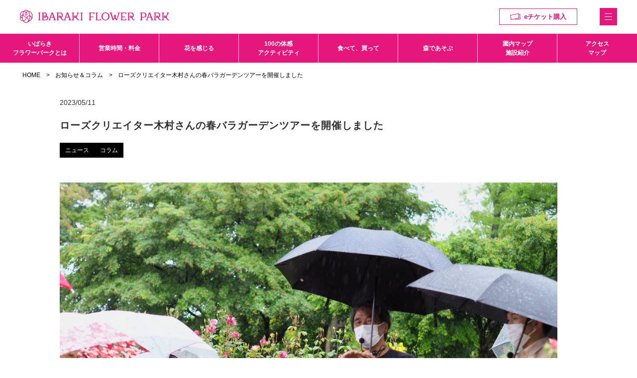

--- FILE ---
content_type: text/html; charset=UTF-8
request_url: https://www.flowerpark.or.jp/news-column/%E3%83%AD%E3%83%BC%E3%82%BA%E3%82%AF%E3%83%AA%E3%82%A8%E3%82%A4%E3%82%BF%E3%83%BC%E6%9C%A8%E6%9D%91%E3%81%95%E3%82%93%E3%81%AE%E6%98%A5%E3%83%90%E3%83%A9%E3%82%AC%E3%83%BC%E3%83%87%E3%83%B3%E3%83%84/
body_size: 18592
content:
<!DOCTYPE html>
<html lang="ja">
<head>
    <!-- Google Tag Manager -->
    <script>(function(w,d,s,l,i){w[l]=w[l]||[];w[l].push({'gtm.start':
    new Date().getTime(),event:'gtm.js'});var f=d.getElementsByTagName(s)[0],
    j=d.createElement(s),dl=l!='dataLayer'?'&l='+l:'';j.async=true;j.src=
    'https://www.googletagmanager.com/gtm.js?id='+i+dl;f.parentNode.insertBefore(j,f);
    })(window,document,'script','dataLayer','GTM-KTSNKH7');</script>
    <!-- End Google Tag Manager -->
    <meta charset="UTF-8">
    <meta http-equiv="X-UA-Compatible" content="IE=edge">
    <meta name="viewport" content="width=device-width, initial-scale=1, minimum-scale=1, maximum-scale=10, shrink-to-fit=no">
    <meta name="format-detection" content="telephone=no">
            <title>ローズクリエイター木村さんの春バラガーデンツアーを開催しました</title>
    <meta name="description" content="GW最終日の5月7日、あいにくの雨模様となりましたが、リニューアルよりバラの育成監修に携わるローズクリエイター木村さんの「春バラガーデンツアー」が開催されました。">
    <meta name="keywords" content="">
        <link rel="canonical" href="https://www.flowerpark.or.jp/">
    <link rel="shortcut icon" href="https://www.flowerpark.or.jp/assets/img/top/fp_fabicon.ico" />
    <link rel="apple-touch-icon-precomposed" href="https://www.flowerpark.or.jp/assets/img/top/fp_appletouchicon.png" />
        <!--og-->
    <meta property="og:title" content="ローズクリエイター木村さんの春バラガーデンツアーを開催しました" />
    <meta property="og:description" content="GW最終日の5月7日、あいにくの雨模様となりましたが、リニューアルよりバラの育成監修に携わるローズクリエイター木村さんの「春バラガーデンツアー」が開催されました。" />
    <meta property="og:type" content="website">
    <meta property="og:url" content="https://www.flowerpark.or.jp/" />
    <meta property="og:site_name" content="いばらきフラワーパーク　【公式サイト】" />
    <meta property="og:locale" content="ja_JP" />
    <meta property="og:image" content="https://www.flowerpark.or.jp/assets/img/top/fp_ogp.jpg" />

    <link rel="stylesheet" href="https://www.flowerpark.or.jp/assets/css/common.css?20230518" media="screen,print">
    <link rel="stylesheet" href="https://www.flowerpark.or.jp/assets/css/slick.css" media="screen,print">
    <link rel="stylesheet" href="https://www.flowerpark.or.jp/assets/css/slick-theme.css" media="screen,print">
    <link rel="stylesheet" href="https://www.flowerpark.or.jp/assets/css/aos.css" media="screen,print">
    <link rel="stylesheet" href="https://www.flowerpark.or.jp/assets/css/language.css" media="screen,print">
    <link rel="stylesheet" href="https://cdn.jsdelivr.net/npm/swiper@11/swiper-bundle.min.css"/>
            <script>
        WebFontConfig = {
          google: { families: [ 'Roboto:500','Cormorant+Garamond:600' ] }
        };
        (function() {
          var wf = document.createElement('script');
          wf.src = 'https://ajax.googleapis.com/ajax/libs/webfont/1/webfont.js';
          wf.type = 'text/javascript';
          wf.async = 'true';
          var s = document.getElementsByTagName('script')[0];
          s.parentNode.insertBefore(wf, s);
        })();
    </script>

    <meta name='robots' content='max-image-preview:large' />
	<style>img:is([sizes="auto" i], [sizes^="auto," i]) { contain-intrinsic-size: 3000px 1500px }</style>
	<script type="text/javascript">
/* <![CDATA[ */
window._wpemojiSettings = {"baseUrl":"https:\/\/s.w.org\/images\/core\/emoji\/16.0.1\/72x72\/","ext":".png","svgUrl":"https:\/\/s.w.org\/images\/core\/emoji\/16.0.1\/svg\/","svgExt":".svg","source":{"concatemoji":"https:\/\/www.flowerpark.or.jp\/wp-includes\/js\/wp-emoji-release.min.js?ver=6.8.3"}};
/*! This file is auto-generated */
!function(s,n){var o,i,e;function c(e){try{var t={supportTests:e,timestamp:(new Date).valueOf()};sessionStorage.setItem(o,JSON.stringify(t))}catch(e){}}function p(e,t,n){e.clearRect(0,0,e.canvas.width,e.canvas.height),e.fillText(t,0,0);var t=new Uint32Array(e.getImageData(0,0,e.canvas.width,e.canvas.height).data),a=(e.clearRect(0,0,e.canvas.width,e.canvas.height),e.fillText(n,0,0),new Uint32Array(e.getImageData(0,0,e.canvas.width,e.canvas.height).data));return t.every(function(e,t){return e===a[t]})}function u(e,t){e.clearRect(0,0,e.canvas.width,e.canvas.height),e.fillText(t,0,0);for(var n=e.getImageData(16,16,1,1),a=0;a<n.data.length;a++)if(0!==n.data[a])return!1;return!0}function f(e,t,n,a){switch(t){case"flag":return n(e,"\ud83c\udff3\ufe0f\u200d\u26a7\ufe0f","\ud83c\udff3\ufe0f\u200b\u26a7\ufe0f")?!1:!n(e,"\ud83c\udde8\ud83c\uddf6","\ud83c\udde8\u200b\ud83c\uddf6")&&!n(e,"\ud83c\udff4\udb40\udc67\udb40\udc62\udb40\udc65\udb40\udc6e\udb40\udc67\udb40\udc7f","\ud83c\udff4\u200b\udb40\udc67\u200b\udb40\udc62\u200b\udb40\udc65\u200b\udb40\udc6e\u200b\udb40\udc67\u200b\udb40\udc7f");case"emoji":return!a(e,"\ud83e\udedf")}return!1}function g(e,t,n,a){var r="undefined"!=typeof WorkerGlobalScope&&self instanceof WorkerGlobalScope?new OffscreenCanvas(300,150):s.createElement("canvas"),o=r.getContext("2d",{willReadFrequently:!0}),i=(o.textBaseline="top",o.font="600 32px Arial",{});return e.forEach(function(e){i[e]=t(o,e,n,a)}),i}function t(e){var t=s.createElement("script");t.src=e,t.defer=!0,s.head.appendChild(t)}"undefined"!=typeof Promise&&(o="wpEmojiSettingsSupports",i=["flag","emoji"],n.supports={everything:!0,everythingExceptFlag:!0},e=new Promise(function(e){s.addEventListener("DOMContentLoaded",e,{once:!0})}),new Promise(function(t){var n=function(){try{var e=JSON.parse(sessionStorage.getItem(o));if("object"==typeof e&&"number"==typeof e.timestamp&&(new Date).valueOf()<e.timestamp+604800&&"object"==typeof e.supportTests)return e.supportTests}catch(e){}return null}();if(!n){if("undefined"!=typeof Worker&&"undefined"!=typeof OffscreenCanvas&&"undefined"!=typeof URL&&URL.createObjectURL&&"undefined"!=typeof Blob)try{var e="postMessage("+g.toString()+"("+[JSON.stringify(i),f.toString(),p.toString(),u.toString()].join(",")+"));",a=new Blob([e],{type:"text/javascript"}),r=new Worker(URL.createObjectURL(a),{name:"wpTestEmojiSupports"});return void(r.onmessage=function(e){c(n=e.data),r.terminate(),t(n)})}catch(e){}c(n=g(i,f,p,u))}t(n)}).then(function(e){for(var t in e)n.supports[t]=e[t],n.supports.everything=n.supports.everything&&n.supports[t],"flag"!==t&&(n.supports.everythingExceptFlag=n.supports.everythingExceptFlag&&n.supports[t]);n.supports.everythingExceptFlag=n.supports.everythingExceptFlag&&!n.supports.flag,n.DOMReady=!1,n.readyCallback=function(){n.DOMReady=!0}}).then(function(){return e}).then(function(){var e;n.supports.everything||(n.readyCallback(),(e=n.source||{}).concatemoji?t(e.concatemoji):e.wpemoji&&e.twemoji&&(t(e.twemoji),t(e.wpemoji)))}))}((window,document),window._wpemojiSettings);
/* ]]> */
</script>
<style id='wp-emoji-styles-inline-css' type='text/css'>

	img.wp-smiley, img.emoji {
		display: inline !important;
		border: none !important;
		box-shadow: none !important;
		height: 1em !important;
		width: 1em !important;
		margin: 0 0.07em !important;
		vertical-align: -0.1em !important;
		background: none !important;
		padding: 0 !important;
	}
</style>
<link rel='stylesheet' id='wp-block-library-css' href='https://www.flowerpark.or.jp/wp-includes/css/dist/block-library/style.min.css?ver=6.8.3' type='text/css' media='all' />
<style id='classic-theme-styles-inline-css' type='text/css'>
/*! This file is auto-generated */
.wp-block-button__link{color:#fff;background-color:#32373c;border-radius:9999px;box-shadow:none;text-decoration:none;padding:calc(.667em + 2px) calc(1.333em + 2px);font-size:1.125em}.wp-block-file__button{background:#32373c;color:#fff;text-decoration:none}
</style>
<style id='global-styles-inline-css' type='text/css'>
:root{--wp--preset--aspect-ratio--square: 1;--wp--preset--aspect-ratio--4-3: 4/3;--wp--preset--aspect-ratio--3-4: 3/4;--wp--preset--aspect-ratio--3-2: 3/2;--wp--preset--aspect-ratio--2-3: 2/3;--wp--preset--aspect-ratio--16-9: 16/9;--wp--preset--aspect-ratio--9-16: 9/16;--wp--preset--color--black: #000000;--wp--preset--color--cyan-bluish-gray: #abb8c3;--wp--preset--color--white: #ffffff;--wp--preset--color--pale-pink: #f78da7;--wp--preset--color--vivid-red: #cf2e2e;--wp--preset--color--luminous-vivid-orange: #ff6900;--wp--preset--color--luminous-vivid-amber: #fcb900;--wp--preset--color--light-green-cyan: #7bdcb5;--wp--preset--color--vivid-green-cyan: #00d084;--wp--preset--color--pale-cyan-blue: #8ed1fc;--wp--preset--color--vivid-cyan-blue: #0693e3;--wp--preset--color--vivid-purple: #9b51e0;--wp--preset--gradient--vivid-cyan-blue-to-vivid-purple: linear-gradient(135deg,rgba(6,147,227,1) 0%,rgb(155,81,224) 100%);--wp--preset--gradient--light-green-cyan-to-vivid-green-cyan: linear-gradient(135deg,rgb(122,220,180) 0%,rgb(0,208,130) 100%);--wp--preset--gradient--luminous-vivid-amber-to-luminous-vivid-orange: linear-gradient(135deg,rgba(252,185,0,1) 0%,rgba(255,105,0,1) 100%);--wp--preset--gradient--luminous-vivid-orange-to-vivid-red: linear-gradient(135deg,rgba(255,105,0,1) 0%,rgb(207,46,46) 100%);--wp--preset--gradient--very-light-gray-to-cyan-bluish-gray: linear-gradient(135deg,rgb(238,238,238) 0%,rgb(169,184,195) 100%);--wp--preset--gradient--cool-to-warm-spectrum: linear-gradient(135deg,rgb(74,234,220) 0%,rgb(151,120,209) 20%,rgb(207,42,186) 40%,rgb(238,44,130) 60%,rgb(251,105,98) 80%,rgb(254,248,76) 100%);--wp--preset--gradient--blush-light-purple: linear-gradient(135deg,rgb(255,206,236) 0%,rgb(152,150,240) 100%);--wp--preset--gradient--blush-bordeaux: linear-gradient(135deg,rgb(254,205,165) 0%,rgb(254,45,45) 50%,rgb(107,0,62) 100%);--wp--preset--gradient--luminous-dusk: linear-gradient(135deg,rgb(255,203,112) 0%,rgb(199,81,192) 50%,rgb(65,88,208) 100%);--wp--preset--gradient--pale-ocean: linear-gradient(135deg,rgb(255,245,203) 0%,rgb(182,227,212) 50%,rgb(51,167,181) 100%);--wp--preset--gradient--electric-grass: linear-gradient(135deg,rgb(202,248,128) 0%,rgb(113,206,126) 100%);--wp--preset--gradient--midnight: linear-gradient(135deg,rgb(2,3,129) 0%,rgb(40,116,252) 100%);--wp--preset--font-size--small: 13px;--wp--preset--font-size--medium: 20px;--wp--preset--font-size--large: 36px;--wp--preset--font-size--x-large: 42px;--wp--preset--spacing--20: 0.44rem;--wp--preset--spacing--30: 0.67rem;--wp--preset--spacing--40: 1rem;--wp--preset--spacing--50: 1.5rem;--wp--preset--spacing--60: 2.25rem;--wp--preset--spacing--70: 3.38rem;--wp--preset--spacing--80: 5.06rem;--wp--preset--shadow--natural: 6px 6px 9px rgba(0, 0, 0, 0.2);--wp--preset--shadow--deep: 12px 12px 50px rgba(0, 0, 0, 0.4);--wp--preset--shadow--sharp: 6px 6px 0px rgba(0, 0, 0, 0.2);--wp--preset--shadow--outlined: 6px 6px 0px -3px rgba(255, 255, 255, 1), 6px 6px rgba(0, 0, 0, 1);--wp--preset--shadow--crisp: 6px 6px 0px rgba(0, 0, 0, 1);}:where(.is-layout-flex){gap: 0.5em;}:where(.is-layout-grid){gap: 0.5em;}body .is-layout-flex{display: flex;}.is-layout-flex{flex-wrap: wrap;align-items: center;}.is-layout-flex > :is(*, div){margin: 0;}body .is-layout-grid{display: grid;}.is-layout-grid > :is(*, div){margin: 0;}:where(.wp-block-columns.is-layout-flex){gap: 2em;}:where(.wp-block-columns.is-layout-grid){gap: 2em;}:where(.wp-block-post-template.is-layout-flex){gap: 1.25em;}:where(.wp-block-post-template.is-layout-grid){gap: 1.25em;}.has-black-color{color: var(--wp--preset--color--black) !important;}.has-cyan-bluish-gray-color{color: var(--wp--preset--color--cyan-bluish-gray) !important;}.has-white-color{color: var(--wp--preset--color--white) !important;}.has-pale-pink-color{color: var(--wp--preset--color--pale-pink) !important;}.has-vivid-red-color{color: var(--wp--preset--color--vivid-red) !important;}.has-luminous-vivid-orange-color{color: var(--wp--preset--color--luminous-vivid-orange) !important;}.has-luminous-vivid-amber-color{color: var(--wp--preset--color--luminous-vivid-amber) !important;}.has-light-green-cyan-color{color: var(--wp--preset--color--light-green-cyan) !important;}.has-vivid-green-cyan-color{color: var(--wp--preset--color--vivid-green-cyan) !important;}.has-pale-cyan-blue-color{color: var(--wp--preset--color--pale-cyan-blue) !important;}.has-vivid-cyan-blue-color{color: var(--wp--preset--color--vivid-cyan-blue) !important;}.has-vivid-purple-color{color: var(--wp--preset--color--vivid-purple) !important;}.has-black-background-color{background-color: var(--wp--preset--color--black) !important;}.has-cyan-bluish-gray-background-color{background-color: var(--wp--preset--color--cyan-bluish-gray) !important;}.has-white-background-color{background-color: var(--wp--preset--color--white) !important;}.has-pale-pink-background-color{background-color: var(--wp--preset--color--pale-pink) !important;}.has-vivid-red-background-color{background-color: var(--wp--preset--color--vivid-red) !important;}.has-luminous-vivid-orange-background-color{background-color: var(--wp--preset--color--luminous-vivid-orange) !important;}.has-luminous-vivid-amber-background-color{background-color: var(--wp--preset--color--luminous-vivid-amber) !important;}.has-light-green-cyan-background-color{background-color: var(--wp--preset--color--light-green-cyan) !important;}.has-vivid-green-cyan-background-color{background-color: var(--wp--preset--color--vivid-green-cyan) !important;}.has-pale-cyan-blue-background-color{background-color: var(--wp--preset--color--pale-cyan-blue) !important;}.has-vivid-cyan-blue-background-color{background-color: var(--wp--preset--color--vivid-cyan-blue) !important;}.has-vivid-purple-background-color{background-color: var(--wp--preset--color--vivid-purple) !important;}.has-black-border-color{border-color: var(--wp--preset--color--black) !important;}.has-cyan-bluish-gray-border-color{border-color: var(--wp--preset--color--cyan-bluish-gray) !important;}.has-white-border-color{border-color: var(--wp--preset--color--white) !important;}.has-pale-pink-border-color{border-color: var(--wp--preset--color--pale-pink) !important;}.has-vivid-red-border-color{border-color: var(--wp--preset--color--vivid-red) !important;}.has-luminous-vivid-orange-border-color{border-color: var(--wp--preset--color--luminous-vivid-orange) !important;}.has-luminous-vivid-amber-border-color{border-color: var(--wp--preset--color--luminous-vivid-amber) !important;}.has-light-green-cyan-border-color{border-color: var(--wp--preset--color--light-green-cyan) !important;}.has-vivid-green-cyan-border-color{border-color: var(--wp--preset--color--vivid-green-cyan) !important;}.has-pale-cyan-blue-border-color{border-color: var(--wp--preset--color--pale-cyan-blue) !important;}.has-vivid-cyan-blue-border-color{border-color: var(--wp--preset--color--vivid-cyan-blue) !important;}.has-vivid-purple-border-color{border-color: var(--wp--preset--color--vivid-purple) !important;}.has-vivid-cyan-blue-to-vivid-purple-gradient-background{background: var(--wp--preset--gradient--vivid-cyan-blue-to-vivid-purple) !important;}.has-light-green-cyan-to-vivid-green-cyan-gradient-background{background: var(--wp--preset--gradient--light-green-cyan-to-vivid-green-cyan) !important;}.has-luminous-vivid-amber-to-luminous-vivid-orange-gradient-background{background: var(--wp--preset--gradient--luminous-vivid-amber-to-luminous-vivid-orange) !important;}.has-luminous-vivid-orange-to-vivid-red-gradient-background{background: var(--wp--preset--gradient--luminous-vivid-orange-to-vivid-red) !important;}.has-very-light-gray-to-cyan-bluish-gray-gradient-background{background: var(--wp--preset--gradient--very-light-gray-to-cyan-bluish-gray) !important;}.has-cool-to-warm-spectrum-gradient-background{background: var(--wp--preset--gradient--cool-to-warm-spectrum) !important;}.has-blush-light-purple-gradient-background{background: var(--wp--preset--gradient--blush-light-purple) !important;}.has-blush-bordeaux-gradient-background{background: var(--wp--preset--gradient--blush-bordeaux) !important;}.has-luminous-dusk-gradient-background{background: var(--wp--preset--gradient--luminous-dusk) !important;}.has-pale-ocean-gradient-background{background: var(--wp--preset--gradient--pale-ocean) !important;}.has-electric-grass-gradient-background{background: var(--wp--preset--gradient--electric-grass) !important;}.has-midnight-gradient-background{background: var(--wp--preset--gradient--midnight) !important;}.has-small-font-size{font-size: var(--wp--preset--font-size--small) !important;}.has-medium-font-size{font-size: var(--wp--preset--font-size--medium) !important;}.has-large-font-size{font-size: var(--wp--preset--font-size--large) !important;}.has-x-large-font-size{font-size: var(--wp--preset--font-size--x-large) !important;}
:where(.wp-block-post-template.is-layout-flex){gap: 1.25em;}:where(.wp-block-post-template.is-layout-grid){gap: 1.25em;}
:where(.wp-block-columns.is-layout-flex){gap: 2em;}:where(.wp-block-columns.is-layout-grid){gap: 2em;}
:root :where(.wp-block-pullquote){font-size: 1.5em;line-height: 1.6;}
</style>
<link rel="canonical" href="https://www.flowerpark.or.jp/news-column/%e3%83%ad%e3%83%bc%e3%82%ba%e3%82%af%e3%83%aa%e3%82%a8%e3%82%a4%e3%82%bf%e3%83%bc%e6%9c%a8%e6%9d%91%e3%81%95%e3%82%93%e3%81%ae%e6%98%a5%e3%83%90%e3%83%a9%e3%82%ac%e3%83%bc%e3%83%87%e3%83%b3%e3%83%84/" />
<link rel='shortlink' href='https://www.flowerpark.or.jp/?p=25476' />
</head>
<body>
    <!-- Google Tag Manager (noscript) -->
    <noscript><iframe src="https://www.googletagmanager.com/ns.html?id=GTM-KTSNKH7"
    height="0" width="0" style="display:none;visibility:hidden"></iframe></noscript>
    <!-- End Google Tag Manager (noscript) -->
    <header>
        <div class="flexArea lowMenu">
                        <div class="hraderSiteLogo">
                <a href="https://www.flowerpark.or.jp">
                    <svg width="100%" height="auto" viewBox="0 0 248 21.583">
                        <path d="M183.744,12.571a4.8,4.8,0,0,0-.254-.546.254.254,0,0,1,.114-.317,4.241,4.241,0,0,0,.94-.787,4.442,4.442,0,0,0,0-6.221,4.316,4.316,0,0,0-3.085-1.27h-5.916V4.5h.584a.3.3,0,0,1,.3.3V14.958a.3.3,0,0,1-.3.3h-.6v1.066h3.618V15.263h-.762a.292.292,0,0,1-.292-.3V4.8a.292.292,0,0,1,.292-.3h2.666a3.1,3.1,0,0,1,3.085,3.326,3.3,3.3,0,0,1-.99,2.679.165.165,0,0,1-.267,0c-.19-.419-.317-.724-.317-.724h0a2.1,2.1,0,0,0-1.981-1.27,1.854,1.854,0,0,0-1.27,3.11,1.79,1.79,0,0,0,1.27.571h1.13a.381.381,0,0,1,.381.229l.457,1.028c1.27,2.539,2.539,2.869,4.723,2.869V15.25c-1.523,0-2.184,0-3.5-2.692m-2.679-1.422h-.3a.762.762,0,0,1-.851-.749.6.6,0,0,1,.635-.584c.457,0,.584.47.787.965v.152a.14.14,0,0,1-.127.2h-.2" transform="translate(47.32 0.925)" class="fill"/>
                        <path d="M168.275,15.265h-.927a.152.152,0,0,1-.152-.2l1.117-3.072a.381.381,0,0,1,.368-.267h4.088a.406.406,0,0,1,.381.267l1.1,3.072a.152.152,0,0,1-.14.2h-.927v1.066h4.075V15.265h-.8a.406.406,0,0,1-.381-.267L171.919,3.42h-1.8L165.939,15a.406.406,0,0,1-.381.267h-.7v1.066h3.466Zm2.539-9.725,1.841,4.964a.152.152,0,0,1-.14.2h-3.441a.153.153,0,1,1-.229-.2l1.777-4.913a.1.1,0,0,1,.19,0" transform="translate(44.443 0.922)" class="fill"/>
                        <path d="M167.66,7.573h0a4.1,4.1,0,0,0-4.355-4.152H157.58V4.488h.609a.3.3,0,0,1,.3.3V14.95a.3.3,0,0,1-.3.3h-.609v1.066h3.466V15.254h-.6a.3.3,0,0,1-.3-.3v-2.92a.3.3,0,0,1,.3-.3h2.857a4.1,4.1,0,0,0,4.355-4.152M163.1,10.658h-2.653a.3.3,0,0,1-.3-.3V4.793a.3.3,0,0,1,.3-.3H163.1A2.818,2.818,0,0,1,166,7.573a2.818,2.818,0,0,1-2.895,3.085" transform="translate(42.481 0.92)" class="fill"/>
                        <path d="M189.3,15.265h-.546a.368.368,0,0,1-.355-.355V4.842a.368.368,0,0,1,.355-.355h.546V3.42H185.83V4.486h.546a.355.355,0,0,1,.355.355V14.91a.355.355,0,0,1-.355.355h-.546v1.066H189.3Z" transform="translate(50.096 0.922)" class="fill"/>
                        <path d="M197.212,15.265c-1.523,0-2.171,0-3.5-2.692-.076-.165-.432-.939-.749-1.574a.622.622,0,0,1,.025-.5c.635-1.181,2.907-5.739,2.907-5.739a.381.381,0,0,1,.355-.216h.7V3.42h-3.809V4.486h1.27a.152.152,0,0,1,.14.216l-2.3,4.532a.19.19,0,0,1-.292,0,2.45,2.45,0,0,0-1.739-.686,1.854,1.854,0,0,0-1.866,1.841,1.892,1.892,0,0,0,1.968,1.955,3.657,3.657,0,0,0,1.27-.241.19.19,0,0,1,.254.076c.241.47.5.952.66,1.27,1.27,2.539,2.539,2.869,4.723,2.869Zm-6.843-4.113a.749.749,0,0,1-.851-.762.609.609,0,0,1,.635-.584c.381,0,.762.47.978.9a.178.178,0,0,1,0,.229,1.549,1.549,0,0,1-.711.216" transform="translate(50.775 0.922)" class="fill"/>
                        <path d="M27.566,4.486V3.42H24.1V4.486h.609a.292.292,0,0,1,.292.3V14.948a.292.292,0,0,1-.292.3H24.1v1.066h3.466V15.253h-.6a.3.3,0,0,1-.3-.3V4.791a.3.3,0,0,1,.3-.3Z" transform="translate(6.497 0.922)" class="fill"/>
                        <path d="M38.058,9.679a3.809,3.809,0,0,0-1.384-.889.19.19,0,0,1-.1-.267l.127-.292a3.415,3.415,0,0,0,.267-1.7,3.58,3.58,0,0,0-.533-1.562,3.466,3.466,0,0,0-1.193-1.117,3.415,3.415,0,0,0-1.663-.432H28.79V4.486H29.4a.292.292,0,0,1,.292.3V14.948a.292.292,0,0,1-.292.3H28.79v1.066h6.5A3.905,3.905,0,0,0,38.1,9.679M34.96,15.265h-3.3a.3.3,0,0,1-.3-.3V4.8a.3.3,0,0,1,.3-.3h1.549c1.93,0,2.425,1.714,1.955,3.237l-.114.432a.5.5,0,0,1-.482.381H33.83a1.854,1.854,0,0,0-1.841,1.828,1.815,1.815,0,0,0,3.415.914h0l.521-1.206A.2.2,0,0,1,36.217,10a2.958,2.958,0,0,1,1.27,2.476,2.7,2.7,0,0,1-2.6,2.831M34.44,9.641a.14.14,0,0,1,.14.19l-.127.5c-.152.559-.5.647-.686.647a.622.622,0,0,1-.609-.622c0-.368.254-.711.863-.711Z" transform="translate(7.761 0.922)" class="fill"/>
                        <path d="M40.816,15.265h-.927a.152.152,0,0,1-.14-.2l1.1-3.072a.381.381,0,0,1,.381-.267H45.31a.381.381,0,0,1,.381.267l1.1,3.072a.152.152,0,0,1-.14.2h-.863v1.066h4.075V15.265h-.813A.381.381,0,0,1,48.687,15L44.447,3.42H42.606L38.429,15a.394.394,0,0,1-.381.267h-.7v1.066h3.466ZM43.355,5.54,45.132,10.5a.14.14,0,0,1-.14.2H41.552a.152.152,0,0,1-.14-.2l1.765-4.913a.1.1,0,0,1,.19,0" transform="translate(10.069 0.922)" class="fill"/>
                        <path d="M56.291,12.571l-.254-.546a.254.254,0,0,1,.114-.317,3.974,3.974,0,0,0,.939-.787,4.442,4.442,0,0,0,0-6.221,4.317,4.317,0,0,0-3.072-1.27H48.09V4.5h.6a.3.3,0,0,1,.3.3V14.958a.3.3,0,0,1-.3.3h-.6v1.066h3.618V15.263h-.749a.3.3,0,0,1-.3-.3V4.8a.3.3,0,0,1,.3-.3h2.653a3.11,3.11,0,0,1,3.1,3.326A3.339,3.339,0,0,1,55.682,10.5a.178.178,0,0,1-.279,0c-.178-.419-.317-.724-.317-.724h0A2.1,2.1,0,0,0,53.1,8.508a1.854,1.854,0,0,0-1.27,3.11,1.8,1.8,0,0,0,1.27.571h1.13a.381.381,0,0,1,.381.229l.457,1.028c1.27,2.539,2.539,2.869,4.723,2.869V15.25c-1.523,0-2.184,0-3.5-2.692m-2.679-1.422h-.3a.762.762,0,0,1-.851-.749.6.6,0,0,1,.635-.584c.457,0,.584.47.787.965l.076.152a.152.152,0,0,1-.14.2h-.2" transform="translate(12.964 0.925)" class="fill"/>
                        <path d="M60.725,15.265H59.8a.152.152,0,0,1-.14-.2l1.1-3.072a.406.406,0,0,1,.381-.267h4.088a.381.381,0,0,1,.368.267l1.117,3.072a.152.152,0,0,1-.152.2h-.927v1.066h4.075V15.265h-.8A.381.381,0,0,1,68.533,15L64.407,3.42H62.566L58.389,15a.381.381,0,0,1-.368.267H57.31v1.066h3.415ZM63.264,5.54,65.105,10.5a.152.152,0,0,1-.14.2H61.512a.152.152,0,0,1-.14-.2L63.137,5.54a.1.1,0,0,1,.19,0" transform="translate(15.45 0.922)" class="fill"/>
                        <path d="M82.744,4.486V3.42h-3.5V4.486h.6a.3.3,0,0,1,.368.3V14.948a.3.3,0,0,1-.3.3h-.6v1.066h3.441V15.253h-.609a.292.292,0,0,1-.292-.3V4.791a.292.292,0,0,1,.292-.3Z" transform="translate(21.362 0.922)" class="fill"/>
                        <path d="M71.516,15.265H70.97a.368.368,0,0,1-.355-.355V4.842a.368.368,0,0,1,.355-.355h.546V3.42H68.05V4.486H68.6a.355.355,0,0,1,.355.355V14.91a.355.355,0,0,1-.355.355H68.05v1.066h3.466Z" transform="translate(18.345 0.922)" class="fill"/>
                        <path d="M79.445,15.265c-1.536,0-2.184,0-3.517-2.692-.076-.165-.432-.939-.749-1.574a.622.622,0,0,1,0-.559C75.8,9.26,78.073,4.7,78.073,4.7a.381.381,0,0,1,.355-.216h.7V3.42H75.318V4.486h1.27a.152.152,0,0,1,.14.216l-2.26,4.532a.19.19,0,0,1-.292,0,2.45,2.45,0,0,0-1.727-.686A1.854,1.854,0,0,0,70.57,10.39a1.892,1.892,0,0,0,1.968,1.955h0a3.656,3.656,0,0,0,1.27-.241.19.19,0,0,1,.254.076c.241.47.508.952.673,1.27,1.27,2.539,2.539,2.869,4.723,2.869Zm-6.856-4.113a.736.736,0,0,1-.838-.762.6.6,0,0,1,.635-.584c.368,0,.749.47.965.9a.165.165,0,0,1,0,.229,1.549,1.549,0,0,1-.711.216" transform="translate(19.024 0.922)" class="fill"/>
                        <path d="M93.949,15.265h-.609a.3.3,0,0,1-.3-.3V11.418a.3.3,0,0,1,.3-.3h4.6V10.047h-4.6a.3.3,0,0,1-.3-.3V4.791a.3.3,0,0,1,.3-.3H97.96a.3.3,0,0,1,.3.3v.965h1.27V3.42H90.47V4.486h.673a.3.3,0,0,1,.3.3V14.948a.3.3,0,0,1-.3.3h-.609v1.066h3.479Z" transform="translate(24.389 0.922)" class="fill"/>
                        <path d="M149.121,12.574l-.241-.546a.229.229,0,0,1,.1-.317,3.973,3.973,0,0,0,.939-.787,4.506,4.506,0,0,0,.94-1.4,4.456,4.456,0,0,0,0-3.428,4.507,4.507,0,0,0-.939-1.4,4.114,4.114,0,0,0-1.384-.939,4.266,4.266,0,0,0-1.689-.343H140.92V4.486h.609a.292.292,0,0,1,.292.3V14.948a.292.292,0,0,1-.292.3h-.609v1.066h3.618V15.253h-.749a.3.3,0,0,1-.3-.3V4.791a.3.3,0,0,1,.3-.3h2.653a3.11,3.11,0,0,1,3.1,3.326,3.352,3.352,0,0,1-1.028,2.692.178.178,0,0,1-.279,0c-.178-.419-.317-.724-.317-.724a2.1,2.1,0,0,0-1.981-1.27,1.854,1.854,0,0,0-1.27,3.11,1.828,1.828,0,0,0,1.27.571h1.13a.381.381,0,0,1,.381.229l.457,1.028c1.27,2.539,2.539,2.869,4.723,2.869V15.253c-1.523,0-2.171,0-3.5-2.692m-2.679-1.422H146.1a.749.749,0,0,1-.838-.749.584.584,0,0,1,.622-.584c.457,0,.584.47.8.965a.85.85,0,0,0,0,.152.152.152,0,0,1-.127.2h-.216" transform="translate(37.989 0.922)" class="fill"/>
                        <path d="M133.041,3.42H132V4.486h.609a.292.292,0,0,1,.292.292V14.935a.3.3,0,0,1-.3.3H132v1.066h9.052V14h-1.27v.965a.3.3,0,0,1-.3.3h-4.621a.292.292,0,0,1-.3-.3V11.418a.3.3,0,0,1,.3-.3h4.6V10.047h-4.6a.292.292,0,0,1-.317-.3V4.778a.292.292,0,0,1,.292-.292h4.634a.3.3,0,0,1,.3.3v.965h1.27V3.42Z" transform="translate(35.585 0.922)" class="fill"/>
                        <path d="M99.07,15.265v1.066h9.052V14h-1.27v.965a.3.3,0,0,1-.3.3h-4.621a.3.3,0,0,1-.3-.3V4.8a.3.3,0,0,1,.3-.3h.6V3.42H99.07V4.486h.6a.3.3,0,0,1,.3.3V14.948a.3.3,0,0,1-.3.3Z" transform="translate(26.707 0.922)" class="fill"/>
                        <path d="M113.358,16.686a6.627,6.627,0,0,0,4.723-1.981,6.348,6.348,0,0,0,1.435-2.146,6.716,6.716,0,0,0,0-5.243,6.348,6.348,0,0,0-1.435-2.146,6.614,6.614,0,0,0-7.325-1.447A6.767,6.767,0,0,0,107.2,7.316a6.868,6.868,0,0,0,0,5.243,6.767,6.767,0,0,0,3.555,3.593,6.538,6.538,0,0,0,2.539.533m-4.609-6.754c0-3.352,1.9-5.675,4.672-5.675s4.672,2.323,4.672,5.675-1.892,5.713-4.672,5.713-4.672-2.323-4.672-5.688" transform="translate(28.759 0.86)" class="fill"/>
                        <path d="M130.741,4.474h1.143a.19.19,0,0,1,.19.254l-2.92,9.344a.127.127,0,0,1-.216,0l-1.663-2.3a.6.6,0,0,1,0-.673l.394-.622a1.9,1.9,0,0,0-1.1-3.11,1.981,1.981,0,0,0-1.9,3.136l.521.813a.622.622,0,0,1,0,.66l-1.4,2.095a.114.114,0,0,1-.216,0l-3.085-9.344a.19.19,0,0,1,.19-.267h.939V3.42h-4.2V4.474h.851a.381.381,0,0,1,.368.267l3.809,11.591h1.27l2.184-3.3a.19.19,0,0,1,.33,0l2.133,3.288h1.27l3.771-11.566a.394.394,0,0,1,.381-.279h.533V3.42h-3.542Zm-4.025,5.269-.3.508a.1.1,0,0,1-.152,0l-.406-.609c-.47-.7.114-1.193.546-1.079s.584.66.317,1.168" transform="translate(31.652 0.922)" class="fill"/>
                        <path d="M18.422,3.809a6.843,6.843,0,0,0-3.441-1.828l-.533-.063a.851.851,0,0,1-.508-.229,6.538,6.538,0,0,0-.711-.635A4.951,4.951,0,0,0,10.157,0,5.078,5.078,0,0,0,6.475,1.676a.736.736,0,0,1-.5.241L5.4,1.981h0A6.348,6.348,0,0,0,.152,9.42a6.6,6.6,0,0,0,.394,1.27.787.787,0,0,1,0,.635A5.256,5.256,0,0,0,0,13.635a5.142,5.142,0,0,0,.432,2.082,5.281,5.281,0,0,0,1.168,1.7A5.142,5.142,0,0,0,4.9,18.9h.178a.787.787,0,0,1,.584.279,6.183,6.183,0,0,0,4.685,2.4h.076a5.078,5.078,0,0,0,2.7-.825,6.5,6.5,0,0,0,1.346-1.168,1.7,1.7,0,0,1,.559-.406,10.6,10.6,0,0,0,4.228-3.11,8.392,8.392,0,0,0,1.892-5.243,9.661,9.661,0,0,0-2.73-7.021m-2.285,7.033a14.6,14.6,0,0,1-1.27,6.589.114.114,0,0,1-.216,0V17.2A4.583,4.583,0,0,0,13,13.75a8.037,8.037,0,0,0-.914-.711.241.241,0,0,1,0-.33,5.167,5.167,0,0,1,3.377-2.552h.355a.3.3,0,0,1,.3.3q0,.171,0,.343m-.762-1.549a5.078,5.078,0,0,0-3.085,1.6,9.407,9.407,0,0,0-1.092,1.27.229.229,0,0,1-.3.063l-.724-.317-.647-.343-.19-.1a9.649,9.649,0,0,1-2.463-1.79,4.52,4.52,0,0,1-1.27-3.212A6.208,6.208,0,0,1,6.513,3.11a.521.521,0,0,1,.533-.241A4.989,4.989,0,0,1,9.2,3.733l.127.076a.229.229,0,0,1,0,.33,5.269,5.269,0,0,0-1.079,2.45,2.3,2.3,0,0,0,.457,1.917,1.917,1.917,0,0,0,2.958,0,2.209,2.209,0,0,0,.457-1.917,5.269,5.269,0,0,0-1.13-2.45.241.241,0,0,1,.051-.33l.1-.076a4.875,4.875,0,0,1,2.273-.876.533.533,0,0,1,.5.2,10.386,10.386,0,0,1,.609.914,13.14,13.14,0,0,1,1.5,5,.241.241,0,0,1-.241.254h-.419m-9.8,8.2a10.157,10.157,0,0,1-.952-4.6,11,11,0,0,1,.533-3.542.152.152,0,0,1,.279,0,8.62,8.62,0,0,0,3.466,2.92l.216.127.673.355.6.3a.229.229,0,0,1,.076.33l-.178.292c-.774,1.27-2.26,3.58-4.088,4.2a.381.381,0,0,1-.457-.152c0-.1-.114-.19-.14-.241M3.682,12.7a.178.178,0,0,1-.292.152,5.307,5.307,0,0,1-1.27-1.27,2.628,2.628,0,0,1-.216-.3.292.292,0,0,1,0-.355l.076-.1a7.618,7.618,0,0,1,2.057-1.79.127.127,0,0,1,.178.14A12.213,12.213,0,0,0,3.682,12.7M10.03,4.8a.152.152,0,0,1,.241,0,4.278,4.278,0,0,1,.939,1.93,1.4,1.4,0,0,1-.241,1.181,1.066,1.066,0,0,1-.813.368,1.028,1.028,0,0,1-.774-.368,1.447,1.447,0,0,1-.254-1.181,4.418,4.418,0,0,1,.9-1.955M12.7,1.841a.114.114,0,0,1,0,.2,5.65,5.65,0,0,0-2.069.939l-.14.1a.457.457,0,0,1-.559,0l-.152-.1a5.713,5.713,0,0,0-2.057-.939.114.114,0,0,1,0-.2A4.088,4.088,0,0,1,10.157.927a4.025,4.025,0,0,1,2.539.914M1.968,5.18A5.5,5.5,0,0,1,5.243,2.971h0a.165.165,0,0,1,.178.229,7.275,7.275,0,0,0-.749,3.237q0,.438,0,.838a.457.457,0,0,1-.254.47,9.585,9.585,0,0,0-2.933,2.2.152.152,0,0,1-.267,0,4.939,4.939,0,0,1-.152-.622,5.408,5.408,0,0,1,.9-4.075M.927,13.635a4.444,4.444,0,0,1,.241-1.409.114.114,0,0,1,.2,0h0a6.348,6.348,0,0,0,1.981,1.739l.165.076a.47.47,0,0,1,.292.3,9.9,9.9,0,0,0,.876,3.428.114.114,0,0,1-.114.178,4.253,4.253,0,0,1-2.323-1.181,4.431,4.431,0,0,1-1.27-3.123m5.815,5.4a.317.317,0,0,1,.089-.508,6.615,6.615,0,0,0,2.006-1.523,17.52,17.52,0,0,0,2.146-2.907s.114-.19.2-.3a.216.216,0,0,1,.317-.076,7.5,7.5,0,0,1,.8.622A3.656,3.656,0,0,1,13.7,17.114a3.39,3.39,0,0,1-3.542,3.555,5.18,5.18,0,0,1-3.364-1.625M15.971,17.7a.114.114,0,0,1-.165-.152,12.073,12.073,0,0,0,.876-2.7,17.52,17.52,0,0,0,.381-4.063v-.14a.114.114,0,0,1,.165-.114,4.075,4.075,0,0,1,.609.432,3.631,3.631,0,0,1,0,5.256h0a9.636,9.636,0,0,1-1.93,1.485m4.05-5.154a.114.114,0,0,1-.229,0A4.507,4.507,0,0,0,18.4,10.271a3.9,3.9,0,0,0-1.206-.749.457.457,0,0,1-.279-.394A14.067,14.067,0,0,0,15.26,3.5l-.19-.3a.14.14,0,0,1,.165-.2,6.132,6.132,0,0,1,2.539,1.46A8.659,8.659,0,0,1,20.212,10.8a7.516,7.516,0,0,1-.2,1.7" transform="translate(0 0)" class="fill"/>
                    </svg>
                </a>
            </div>
                        <div class="flexArea__detail">
                <ul class="flexArea__detail--sns">
                    <li class="languageArea">
                        <button class="languageBtn">
                            <svg xmlns="http://www.w3.org/2000/svg" width="19" height="19" viewBox="0 0 19 19">
                                <g id="グループ_3778" data-name="グループ 3778" transform="translate(-651 -28)">
                                <g id="楕円形_405" data-name="楕円形 405" transform="translate(651 28)" fill="none" class="stroke" stroke-width="1.5">
                                <circle cx="9.5" cy="9.5" r="9.5" stroke="none"/>
                                <circle cx="9.5" cy="9.5" r="8.75" fill="none"/>
                                </g>
                                <path id="パス_18331" data-name="パス 18331" d="M-9094.343,1135.5s2.952-2.672,8.788-2.672,8.514,2.672,8.514,2.672" transform="translate(9746.039 -1098)" fill="none" class="stroke" stroke-width="1.5"/>
                                <path id="パス_18333" data-name="パス 18333" d="M-9094.343,1135.5s2.952-2.672,8.788-2.672,8.514,2.672,8.514,2.672" transform="translate(-8425.344 1173.328) rotate(180)" fill="none" class="stroke" stroke-width="1.5"/>
                                <path id="パス_18334" data-name="パス 18334" d="M-9094.343,1135.5s2.952-2.672,8.788-2.672,8.514,2.672,8.514,2.672" transform="translate(1796.012 9123.355) rotate(90)" fill="none" class="stroke" stroke-width="1.5"/>
                                <path id="パス_18335" data-name="パス 18335" d="M-9094.343,1135.5s2.952-2.672,8.788-2.672,8.514,2.672,8.514,2.672" transform="translate(-475.316 -9048.027) rotate(-90)" fill="none" class="stroke" stroke-width="1.5"/>
                                </g>
                            </svg>
                        </button>
                        <div class="languageMain">
                            <ul>
                                <li><a href="#" data-stt-changelang="ja" data-stt-ignore="">日本語</a></li>
                                <li><a href="#" data-stt-changelang="en" data-stt-ignore="">English</a></li>
                                <li><a href="#" data-stt-changelang="zh-CN" data-stt-ignore="">中国（简体）</a></li>
                                <li><a href="#" data-stt-changelang="zh-TW" data-stt-ignore="">中國（繁體）</a></li>
                                <li><a href="#" data-stt-changelang="ko" data-stt-ignore="">한국어</a></li>
                            </ul>
                        </div>
                    </li>
                    <li>
                        <a href="https://www.instagram.com/ibarakiflowerpark/" target="_blank" rel="noopener">
                            <svg width="17.236" height="17.236" viewBox="0 0 17.236 17.236">
                                    <g>
                                        <g>
                                        <path d="M-105.613,185.9a3.058,3.058,0,0,1,3.055,3.055v6.968a3.058,3.058,0,0,1-3.055,3.055h-6.968a3.059,3.059,0,0,1-3.055-3.055v-6.968a3.059,3.059,0,0,1,3.055-3.055h6.968m0-2.079h-6.968a5.149,5.149,0,0,0-5.134,5.134v6.968a5.149,5.149,0,0,0,5.134,5.134h6.968a5.149,5.149,0,0,0,5.134-5.134v-6.968a5.149,5.149,0,0,0-5.134-5.134Z" transform="translate(117.715 -183.825)" class="fill"/>
                                        <path d="M-83.615,191.825a1.1,1.1,0,0,0-1.1,1.1,1.1,1.1,0,0,0,1.1,1.1,1.1,1.1,0,0,0,1.1-1.1,1.1,1.1,0,0,0-1.1-1.1Z" transform="translate(96.817 -188.891)" class="fill"/>
                                        <g transform="translate(4.034 4.034)">
                                        <path d="M-102.131,196.9a2.508,2.508,0,0,1,2.5,2.505,2.508,2.508,0,0,1-2.5,2.5,2.508,2.508,0,0,1-2.505-2.5,2.508,2.508,0,0,1,2.505-2.505m0-2.079a4.584,4.584,0,0,0-4.584,4.584,4.584,4.584,0,0,0,4.584,4.584,4.584,4.584,0,0,0,4.584-4.584,4.584,4.584,0,0,0-4.584-4.584Z" transform="translate(106.715 -194.825)" class="fill"/>
                                        </g>
                                    </g>
                                </g>
                            </svg>
                        </a>
                    </li>
                    <li>
                        <a href="https://twitter.com/ibarakiflower" target="_blank" rel="noopener">
                            <svg width="17.095" height="17.471" viewBox="0 0 17.095 17.471">
                                <path id="logo" d="M10.174,7.4,16.538,0H15.03L9.5,6.423,5.09,0H0L6.674,9.713,0,17.471H1.508l5.835-6.783L12,17.471H17.1L10.174,7.4ZM8.108,9.8l-.676-.967-5.38-7.7H4.368L8.71,7.346l.676.967,5.644,8.073H12.714L8.108,9.8Z" class="fill"/>
                            </svg>
                        </a>
                    </li>
                    <li>
                        <figure class="searchbtn">
                            <svg width="16.986" height="18.528" viewBox="0 0 16.986 18.528">
                                <g transform="translate(-786 -43)">
                                <g transform="translate(786 43)" stroke-width="1.5" class="fill">
                                    <circle cx="8" cy="8" r="8" stroke="none"/>
                                    <circle cx="8" cy="8" r="7.25" fill="none"/>
                                </g>
                                <path data-name="パス 16433" d="M-17371.791-24357.459l3.082,3.506" transform="translate(18170.637 24414.424)" stroke-linecap="round" stroke-width="1.5" class="fill"/>
                                </g>
                            </svg>
                        </figure>
                        <div class="searchform">
                            <div class="searchWrap">
                                <div class="close">
                                    <img src="https://www.flowerpark.or.jp/assets/img/search_close.svg" alt="icon">
                                </div>
                                <form method="get" action="https://www.flowerpark.or.jp/">
                                    <input type="text" value="" name="s" class="textarea" placeholder="キーワードを入力してください" />
                                    <input type="submit" class="searchsubmit" value="検索" />
                                </form>
                            </div>
                        </div>
                    </li>
                </ul>
                <ul class="flexArea__detail--menu">
                    <li class="flexArea__detail--menuMain">
                        <a href="https://www.asoview.com/channel/tickets/euBkWXP2AH/?utm_source=ticket_direct" target="_blank" rel="noopener"><em>eチケット購入</em></a>
                    </li>
                    <li class="flexArea__detail--menuMain">
                        <a href="https://ibaraki-flowerpark.stores.jp/" target="_blank" rel="noopener"><em>オンラインショップ</em></a>
                    </li>
                    <li class="flexArea__detail--menuMain">
                        <a href="https://hanayasatoyama.com/" target="_blank" rel="noopener"><em>里山に泊まる</em></a>
                    </li>
                    <li class="flexArea__detail--menuMain">
                        <div class="openBtn">
                            <span></span><span></span><span></span>
                        </div>
                    </li>
                </ul>
            </div>
        </div>
        <div class="menuArea">
            <div class="menuArea__close">
                <img src="https://www.flowerpark.or.jp/assets/img/inMenuClose.svg" alt="close">
            </div>
            <div class="menuArea__scroll">
                <div class="menuArea__flex">
                    <div class="menuArea__top">
                        <figure><img src="https://www.flowerpark.or.jp/assets/img/inMenuLogo.svg" alt="IBARAKI FLOWER PARK"></figure>
                        <div class="menuArea__top--flex">
                            <ul class="menuArea__inner">
                                <li><a href="https://www.flowerpark.or.jp/concept/">いばらきフラワーパークとは</a></li>
                                <li><a href="https://www.flowerpark.or.jp/time-price/">営業時間・料金</a></li>
                                <li>
                                    <div class="onlyPC">
                                        <a href="https://www.flowerpark.or.jp/flower/">花を感じる</a>
                                    </div>
                                    <p class="onlySP">花を感じる</p>
                                    <ul class="menuArea__inner--sub">
                                        <li><a href="https://www.flowerpark.or.jp/flower/" class="onlySP">花を感じる TOP</a></li>
                                        <li><a href="https://www.flowerpark.or.jp/flower/season/">バラと四季折々の花々</a></li>
                                        <li><a href="https://www.flowerpark.or.jp/news-column_category/flowerring/">開花状況（お知らせ＆コラム）</a></li>
                                        <li><a href="https://www.flowerpark.or.jp/flower/calendar/">四季折々の花カレンダー</a></li>
                                        <li><a href="https://www.flowerpark.or.jp/flower/rose-book/">いばらきフラワーパークのバラ</a></li>
                                    </ul>
                                </li>
                                <li><a href="https://www.flowerpark.or.jp/activity/">100の体感アクティビティ</a></li>
                            </ul>
                            <ul class="menuArea__inner none">
                                <li>
                                    <div class="onlyPC">
                                        <a href="https://www.flowerpark.or.jp/eat-buy/">食べて、買って</a>
                                    </div>
                                    <p class="onlySP">食べて、買って</p>
                                    <ul class="menuArea__inner--sub">
                                        <li><a href="https://www.flowerpark.or.jp/eat-buy/" class="onlySP">食べて・買って TOP</a></li>
                                        <li><a href="https://www.flowerpark.or.jp/eat-buy/restaurant-rose-farm-house/">レストラン Rose Farm House</a></li>
                                        <li><a href="https://www.flowerpark.or.jp/eat-buy/rose-farm-market/">マーケット Rose Farm Market</a></li>
                                        <li><a href="https://www.flowerpark.or.jp/eat-buy/rose-farm-cafe/">カフェ Rose Farm Café</a></li>
                                        <li><a href="https://www.flowerpark.or.jp/eat-buy/other/">その他（Yasato de toreta直売所／蔵+かつ／キッチンどんぐり）</a></li>
                                    </ul>
                                </li>
                                <li><a href="https://www.flowerpark.or.jp/forest/">森であそぶ</a></li>
                                <li><a href="https://www.flowerpark.or.jp/facilities/">園内マップ・施設紹介</a></li>
                                <li><a href="https://www.flowerpark.or.jp/access/">アクセス</a></li>
                                <li class="languageMainArea onlySP">
                                    <button class="languageBtn">
                                        <span>Language</span>
                                    </button>
                                    <div class="languageMain">
                                        <ul>
                                            <li><a href="#" data-stt-changelang="ja" data-stt-ignore="">日本語</a></li>
                                            <li><a href="#" data-stt-changelang="en" data-stt-ignore="">English</a></li>
                                            <li><a href="#" data-stt-changelang="zh-CN" data-stt-ignore="">中国（简体）</a></li>
                                            <li><a href="#" data-stt-changelang="zh-TW" data-stt-ignore="">中國（繁體）</a></li>
                                            <li><a href="#" data-stt-changelang="ko" data-stt-ignore="">한국어</a></li>
                                        </ul>
                                    </div>
                                </li>
                            </ul>
                        </div>
                    </div>
                    <ul class="menuArea__bottom">
                        <li><a href="https://www.flowerpark.or.jp/news-column/">お知らせ＆コラム</a></li>
                        <li><a href="https://www.flowerpark.or.jp/faq/">よくある質問</a></li>
                        <li><a href="https://www.flowerpark.or.jp/recruit/">採用情報</a></li>
                        <li><a href="https://www.flowerpark.or.jp/about/">運営会社情報</a></li>
                        <li><a href="https://www.flowerpark.or.jp/sightseeing/">近隣の観光情報</a></li>
                        <li><a href="https://www.flowerpark.or.jp/privacy/">プライバシーポリシー</a></li>
                        <li><a href="https://www.flowerpark.or.jp/sitemap/">サイトマップ</a></li>
                    </ul>
                </div>
                <div class="menuArea__bottom">
                    <ul class="menuArea__bottomFlex">
                        <li><a href="https://ibaraki-flowerpark.stores.jp/" target="_blank"><em>オンラインショップ</em></a></li>
                        <li><a href="https://hanayasatoyama.com/" target="_blank"><em>里山に泊まる</em></a></li>
                    </ul>
                    <div class="searchform">
                        <div class="searchWrap">
                            <form method="get" action="https://www.flowerpark.or.jp/" class="searchWrap">
                                <input type="text" value="" name="s" class="textarea" placeholder="キーワードを入力してください" />
                                <input type="submit" class="searchsubmit" value="検索" />
                            </form>
                        </div>
                    </div>
                    <ul class="menuArea__bottomSns">
                        <li><a href="https://www.instagram.com/ibarakiflowerpark/" target="_blank"><img src="https://www.flowerpark.or.jp/assets/img/insta.svg" alt="insta"></a></li>
                        <li><a href="https://twitter.com/ibarakiflower" target="_blank"><img src="https://www.flowerpark.or.jp/assets/img/X.svg" alt="X"></a></li>
                    </ul>
                </div>
            </div>
        </div>
                <div class="innerMenu">
            <ul>
                <li><a href="https://www.flowerpark.or.jp/concept/">いばらき<br>フラワーパークとは</a></li>
                <li><a href="https://www.flowerpark.or.jp/time-price/">営業時間・料金</a></li>
                <li><a href="https://www.flowerpark.or.jp/flower/">花を感じる</a></li>
                <li><a href="https://www.flowerpark.or.jp/activity/">100の体感<br>アクティビティ</a></li>
                <li><a href="https://www.flowerpark.or.jp/eat-buy/">食べて、買って</a></li>
                <li><a href="https://www.flowerpark.or.jp/forest/">森であそぶ</a></li>
                <li><a href="https://www.flowerpark.or.jp/facilities/">園内マップ<br>施設紹介</a></li>
                <li><a href="https://www.flowerpark.or.jp/access/">アクセス<br>マップ</a></li>
            </ul>
        </div>
            </header>
<main class="low__cloumn low__newsdetailCloumn">
    <div class="scroll pcAddition onlyPC">
        <ul class="pankuzu blackColor">
            <li><a href="https://www.flowerpark.or.jp/">HOME</a></li>
            <li><a href="https://www.flowerpark.or.jp/news-column/">お知らせ＆コラム</a></li>
            <li>ローズクリエイター木村さんの春バラガーデンツアーを開催しました</li>
        </ul>
    </div>
    <div class="scroll onlySP">
        <ul class="pankuzu">
            <li><a href="https://www.flowerpark.or.jp/">HOME</a></li>
            <li><a href="https://www.flowerpark.or.jp/news-column/">お知らせ＆コラム</a></li>
            <li>ローズクリエイター木村さんの春バラガーデンツアーを開催しました</li>
        </ul>
    </div>
    <section class="detail">
        <div class="detail__title">
            <div class="flexarea">
                <p class="categorysp">ニュース</p><p class="categorysp">コラム</p>                <span>2023/05/11</span>
            </div>
            <h1 class="detail__titleSub">ローズクリエイター木村さんの春バラガーデンツアーを開催しました</h1>
            <p class="category">ニュース</p><p class="category">コラム</p>        </div>
        <div class="detail__textblock">                               
            <p><img fetchpriority="high" decoding="async" class="alignnone size-full wp-image-25480" src="https://www.flowerpark.or.jp/wp-content/uploads/2023/05/IMG_3942.jpg" alt="ローズクリエイター木村さんの春バラガーデンツアーを開催しました" width="1000" height="750" srcset="https://www.flowerpark.or.jp/wp-content/uploads/2023/05/IMG_3942.jpg 1000w, https://www.flowerpark.or.jp/wp-content/uploads/2023/05/IMG_3942-300x225.jpg 300w, https://www.flowerpark.or.jp/wp-content/uploads/2023/05/IMG_3942-768x576.jpg 768w, https://www.flowerpark.or.jp/wp-content/uploads/2023/05/IMG_3942-196x147.jpg 196w" sizes="(max-width: 1000px) 100vw, 1000px" /></p>
<p>GW最終日の5月7日、あいにくの雨模様となりましたが、リニューアルよりバラの育成監修に携わるローズクリエイター木村さんの「春バラガーデンツアー」が開催されました。</p>
<p>先月、世界的な育種家としてノウハウのすべてを注ぎ込んで解説するバラ栽培ガイドブック「新しいバラ　強く、美しく咲かせる」をNHK出版より出版された木村さん。<br />
木村さんがバラの育種をはじめたのは30年前。この頃より育種の方向転換が測られ、ここ10年ほどでバラの耐病性への改良が進み、現在世界の潮流は環境にやさしいバラへと変化しています。<br />
木村さんはこれまで多くの日本の気候風土に合う、低農薬でも美しく咲くバラを生み出してきて、ここいばらきフラワーパークのシンボルローズ「ユイット・カンパーニュ」をはじめ、園内では木村さんのバラもたくさん見ることができます。<br />
繊細な花びらや香り、色、一つ一つ異なる新たな魅力のバラを生み出す作業は、とても地道で奇跡のような出来事です。<br />
育種家の木村さんがいきいきと語るその様子に、参加者は真剣に聞き入っていました。</p>
<p><img decoding="async" src="https://www.flowerpark.or.jp/wp-content/uploads/2023/05/IMG_3935.jpg" alt="ローズクリエイター木村さんの春バラガーデンツアーを開催しました" width="1000" height="750" class="alignnone size-full wp-image-25484" srcset="https://www.flowerpark.or.jp/wp-content/uploads/2023/05/IMG_3935.jpg 1000w, https://www.flowerpark.or.jp/wp-content/uploads/2023/05/IMG_3935-300x225.jpg 300w, https://www.flowerpark.or.jp/wp-content/uploads/2023/05/IMG_3935-768x576.jpg 768w, https://www.flowerpark.or.jp/wp-content/uploads/2023/05/IMG_3935-196x147.jpg 196w" sizes="(max-width: 1000px) 100vw, 1000px" /></p>
<p><img decoding="async" src="https://www.flowerpark.or.jp/wp-content/uploads/2023/05/IMG_3959.jpg" alt="ローズクリエイター木村さんの春バラガーデンツアーを開催しました" width="1000" height="750" class="alignnone size-full wp-image-25478" srcset="https://www.flowerpark.or.jp/wp-content/uploads/2023/05/IMG_3959.jpg 1000w, https://www.flowerpark.or.jp/wp-content/uploads/2023/05/IMG_3959-300x225.jpg 300w, https://www.flowerpark.or.jp/wp-content/uploads/2023/05/IMG_3959-768x576.jpg 768w, https://www.flowerpark.or.jp/wp-content/uploads/2023/05/IMG_3959-196x147.jpg 196w" sizes="(max-width: 1000px) 100vw, 1000px" /></p>
<p>園内奥にあるアトリエで、バラの歴史や育て方をはじめ、多彩な花の楽しみ方をたっぷりと語っていただき、その後雨降る園内で傘を差しながら、見頃を迎えたバラの品種園や色別バラエリアなどでガーデンツアーを行いました。</p>
<p>雨に濡れて、しっとりと咲き誇るバラは、いつもと違った美しさ。<br />
園内で日々バラのメンテナンス作業を行うガーデナースタッフによる園内の説明もあり、バラの見方や楽しみ方が変わるツアーとなりました。</p>
<p><img decoding="async" src="https://www.flowerpark.or.jp/wp-content/uploads/2023/05/IMG_3952.jpg" alt="ローズクリエイター木村さんの春バラガーデンツアーを開催しました" width="1000" height="750" class="alignnone size-full wp-image-25477" srcset="https://www.flowerpark.or.jp/wp-content/uploads/2023/05/IMG_3952.jpg 1000w, https://www.flowerpark.or.jp/wp-content/uploads/2023/05/IMG_3952-300x225.jpg 300w, https://www.flowerpark.or.jp/wp-content/uploads/2023/05/IMG_3952-768x576.jpg 768w, https://www.flowerpark.or.jp/wp-content/uploads/2023/05/IMG_3952-196x147.jpg 196w" sizes="(max-width: 1000px) 100vw, 1000px" /></p>
<p><img decoding="async" src="https://www.flowerpark.or.jp/wp-content/uploads/2023/05/IMG_3938.jpg" alt="ローズクリエイター木村さんの春バラガーデンツアーを開催しました" width="1000" height="750" class="alignnone size-full wp-image-25479" srcset="https://www.flowerpark.or.jp/wp-content/uploads/2023/05/IMG_3938.jpg 1000w, https://www.flowerpark.or.jp/wp-content/uploads/2023/05/IMG_3938-300x225.jpg 300w, https://www.flowerpark.or.jp/wp-content/uploads/2023/05/IMG_3938-768x576.jpg 768w, https://www.flowerpark.or.jp/wp-content/uploads/2023/05/IMG_3938-196x147.jpg 196w" sizes="(max-width: 1000px) 100vw, 1000px" /></p>
<p><img decoding="async" src="https://www.flowerpark.or.jp/wp-content/uploads/2023/05/IMG_3271.jpg" alt="ローズクリエイター木村さんの春バラガーデンツアーを開催しました" width="1000" height="637" class="alignnone size-full wp-image-25483" srcset="https://www.flowerpark.or.jp/wp-content/uploads/2023/05/IMG_3271.jpg 1000w, https://www.flowerpark.or.jp/wp-content/uploads/2023/05/IMG_3271-300x191.jpg 300w, https://www.flowerpark.or.jp/wp-content/uploads/2023/05/IMG_3271-768x489.jpg 768w, https://www.flowerpark.or.jp/wp-content/uploads/2023/05/IMG_3271-196x125.jpg 196w" sizes="(max-width: 1000px) 100vw, 1000px" /></p>
<p><img decoding="async" src="https://www.flowerpark.or.jp/wp-content/uploads/2023/05/IMG_3269.jpg" alt="ローズクリエイター木村さんの春バラガーデンツアーを開催しました" width="1000" height="562" class="alignnone size-full wp-image-25482" srcset="https://www.flowerpark.or.jp/wp-content/uploads/2023/05/IMG_3269.jpg 1000w, https://www.flowerpark.or.jp/wp-content/uploads/2023/05/IMG_3269-300x169.jpg 300w, https://www.flowerpark.or.jp/wp-content/uploads/2023/05/IMG_3269-768x432.jpg 768w, https://www.flowerpark.or.jp/wp-content/uploads/2023/05/IMG_3269-196x110.jpg 196w" sizes="(max-width: 1000px) 100vw, 1000px" /></p>
<p><img decoding="async" src="https://www.flowerpark.or.jp/wp-content/uploads/2023/05/IMG_3258.jpg" alt="ローズクリエイター木村さんの春バラガーデンツアーを開催しました" width="1000" height="563" class="alignnone size-full wp-image-25481" srcset="https://www.flowerpark.or.jp/wp-content/uploads/2023/05/IMG_3258.jpg 1000w, https://www.flowerpark.or.jp/wp-content/uploads/2023/05/IMG_3258-300x169.jpg 300w, https://www.flowerpark.or.jp/wp-content/uploads/2023/05/IMG_3258-768x432.jpg 768w, https://www.flowerpark.or.jp/wp-content/uploads/2023/05/IMG_3258-196x110.jpg 196w" sizes="(max-width: 1000px) 100vw, 1000px" /></p>
<p>実は、木村さんの著書「新しいバラ」に登場しているバラは、ここいばらきフラワーパークで昨年撮影されたものも多数あります！<br />
ぜひ、美しいバラに出会い、自分だけのお気に入りを見つけてみてください。</p>
<p>今後もガーデンツアーが開催されますので、ぜひご参加をお待ちしております。</p>
<p><strong>「バラ育種家 木村卓功先生とめぐる春バラガーデンツアー」</strong>　※現在、満席のためキャンセル待ち<br />
当園のバラの育成監修に携わり、世界的に活躍されるバラの育種家 木村先生と一緒に園内を巡り、バラの麗しさや色、香りを体感できる贅沢なツアー。<br />
木村さん自身が生み出したバラをはじめ、たっぷりと春バラの見どころをお話します。<br />
5/14(日)　10時半／13時半開催　2,000円（所要時間約90分）</p>
<p><strong>「ローズマイスター修了生による春バラガーデンツアー」</strong>【無料】<br />
5/13（土）10時開催（所要時間約60分）<br />
バラの歴史から楽しみ方まで幅広くバラの知識を学ぶローズマイスター講座を修了したボランティアスタッフが、春バラの見どころをご案内いたします。<br />
開始時間に集合場所（当日エントランスに掲示）へお集まりください。</p>
<p><strong>「いばらきフラワーパークのガーデナースタッフによるガーデンツアー」</strong>【無料】<br />
5/17（水）、19（金）、24（水）、26（金）11時開催（所要時間約20分）<br />
いばらきフラワーパークのガーデニングチームで、年間を通してバラをはじめ園内の花々のメンテナンスを行うガーデナースタッフが、“旬”のバラをご紹介します。<br />
鉢苗や新苗の育て方にもお答えします！<br />
開始時間に集合場所（当日エントランスに掲示）へお集まりください。</p>
<p>ぜひ、見頃を迎えたバラを楽しみながら、のんびりとした時間をお過ごしください。</p>
<p>【営業時間】9:00-17:00<br />
【入園料（4/29～6/30）】<br />
5/6（土）～バラの見頃（終了はバラの開花状況による）：大人1,500円、小人500円<br />
バラシーズン終了～6/30（金）：大人1,200円、小人400円（小中学生）、ペット200円、未就学児無料<br />
※年間パスポートの価格が6/1から変わります<br />
【休園日】火曜日<br />
【駐車場のご案内】正面駐車場に隣接して、第2駐車場（350台）ができました</p>
        </div>
    </section>
    <ul class="page flexarea">
        <li class="prev">
                            <a href="https://www.flowerpark.or.jp/news-column/2023-5-10%e3%80%90%e9%96%8b%e8%8a%b1%e7%8a%b6%e6%b3%81%e3%80%91%e6%ba%80%e9%96%8b%e3%81%ae%e3%83%90%e3%83%a9%e3%81%a8%e3%83%9d%e3%83%94%e3%83%bc%e3%81%ae%e3%82%b3%e3%83%a9%e3%83%9c%e3%81%8c%e8%a6%8b/" rel="prev">PREV</a>                    </li>
        <li class="linkbtn">
            <a href="https://www.flowerpark.or.jp/news-column/"><div class="onlyPC">お知らせ＆コラム</div>一覧に戻る</a>
        </li>
        <li class="next">
                            <a href="https://www.flowerpark.or.jp/news-column/2023-5-12%e3%80%90%e9%96%8b%e8%8a%b1%e7%8a%b6%e6%b3%81%e3%80%91%e6%ba%80%e9%96%8b%e3%81%ae%e3%83%90%e3%83%a9%ef%bc%81%e8%96%ab%e3%82%8b%e3%83%8f%e3%83%bc%e3%83%96/" rel="next">NEXT</a>                    </li>
    </ul>
            <div data-aos="fade-up" data-aos-once="true" data-aos-duration="1000"> 
            <div class="banner">
                <div class="flexarea">
                    <div class="leftblock">
                        <a href="https://www.flowerpark.or.jp/facilities/">
                            <div class="leftarea">
                                <h2 class="title">FACILITIES</h2>
                                <p class="break">園内のマップと施設についてご紹介します。</p>
                                <span>read more</span>
                            </div>
                            <div class="rightarea">
                                <div class="imgarea">
                                    <img src="https://www.flowerpark.or.jp/assets/img/banner_01.png" alt="image">
                                </div>
                            </div>
                        </a>
                    </div>
                    <div class="rightblock">
                        <a href="https://www.flowerpark.or.jp/recruit/">
                            <div class="leftarea">
                                <h2 class="title">RECRUIT</h2>
                                <p class="break">感じるフラワーパークを一緒につくりませんか？</p>
                                <span>read more</span>
                            </div>
                            <div class="rightarea">
                                <div class="imgarea">
                                    <img src="https://www.flowerpark.or.jp/assets/img/banner_02.png" alt="image">
                                </div>
                            </div>
                        </a>
                    </div>
                </div>
                                <div class="bottomarea">
                <div class="leftblock">
                        <a href="https://hanayasatoyama.com/" target=_blank>
                            <img src="https://www.flowerpark.or.jp/assets/img/banner_bottom03.png" alt="image">
                        </a>
                    </div>
                    <div class="leftblock">
                        <a href="https://www.ibarakiguide.jp/" target=_blank>
                            <img src="https://www.flowerpark.or.jp/assets/img/banner_bottom01.png" alt="image">
                        </a>
                    </div>
                    <div class="rightblock">
                        <a href="https://www.ishioka-kankou.com/" target=_blank>
                            <img src="https://www.flowerpark.or.jp/assets/img/banner_bottom02.png" alt="image">
                        </a>
                    </div>
                </div>
            </div>
        </div>
</main>

    <div class="pageTop">
        <a href="#"><img src="https://www.flowerpark.or.jp/assets/img/pagetop.svg" alt="icon"></a>
    </div>

    <footer>
        <div class="toparea">
            <div class="flexarea">
                <div class="flexarea__block">
                    <ul class="flexarea__blockBig">
                        <li><a href="https://www.flowerpark.or.jp/concept/">いばらきフラワーパークとは</a></li>
                        <li><a href="https://www.flowerpark.or.jp/time-price/">営業時間・料金</a></li>
                    </ul>
                </div>
                <div class="flexarea__block">
                    <dl>
                        <dt><a href="https://www.flowerpark.or.jp/flower/">花を感じる</a></dt>
                        <dd class="none"><a href="https://www.flowerpark.or.jp/flower/">花を感じるTOP</a></dd>
                        <dd><a href="https://www.flowerpark.or.jp/flower/season/">バラと四季折々の花々</a></dd>
                        <dd><a href="https://www.flowerpark.or.jp/news-column_category/flowerring/">開花状況（お知らせ＆コラム）</a></dd>
                        <dd><a href="https://www.flowerpark.or.jp/flower/calendar/">四季折々の花カレンダー</a></dd>
                        <dd><a href="https://www.flowerpark.or.jp/flower/rose-book/">いばらきフラワーパークのバラ</a></dd>
                    </dl>
                    <ul class="flexarea__blockBig">
                        <li><a href="https://www.flowerpark.or.jp/activity/">100の体感アクティビティ</a></li>
                    </ul>
                </div>
                <div class="flexarea__block">
                    <dl>
                        <dt><a href="https://www.flowerpark.or.jp/eat-buy/">食べて、買って</a></dt>
                        <dd class="none"><a href="https://www.flowerpark.or.jp/eat-buy/">食べて、買ってTOP</a></dd>
                        <dd><a href="https://www.flowerpark.or.jp/eat-buy/restaurant-rose-farm-house/">レストラン Rose Farm House</a></dd>
                        <dd><a href="https://www.flowerpark.or.jp/eat-buy/rose-farm-market/">マーケット Rose Farm Market</a></dd>
                        <dd><a href="https://www.flowerpark.or.jp/eat-buy/rose-farm-cafe/">カフェ Rose Farm Café</a></dd>
                        <dd><a href="https://www.flowerpark.or.jp/eat-buy/other/">その他<br class="onlyPC">（Yasato de toreta直売所／<br class="onlyPC">蔵＋かつ／キッチンどんぐり）</a></dd>
                    </dl>
                </div>
                <div class="flexarea__block">
                    <ul class="flexarea__blockBig">
                        <li><a href="https://www.flowerpark.or.jp/forest/">森で遊ぶ</a></li>
                        <li><a href="https://www.flowerpark.or.jp/guide/facilities/">園内マップ・施設紹介</a></li>
                        <li><a href="https://www.flowerpark.or.jp/guide/access/">アクセス</a></li>
                    </ul>
                </div>
                <div class="flexarea__block">
                    <ul class="flexarea__blockSmall">
                        <li><a href="https://www.flowerpark.or.jp/news-column/">お知らせ＆コラム</a></li>
                        <li><a href="https://www.flowerpark.or.jp/faq/">よくある質問</a></li>
                        <li><a href="https://www.flowerpark.or.jp/recruit/">採用情報</a></li>
                        <li><a href="https://www.flowerpark.or.jp/about/">運営会社情報</a></li>
                        <li><a href="https://www.flowerpark.or.jp/sightseeing/">近隣の観光情報</a></li>
                        <li><a href="https://www.flowerpark.or.jp/privacy/">プライバシーポリシー</a></li>
                        <li><a href="https://www.flowerpark.or.jp/sitemap/">サイトマップ</a></li>
                    </ul>
                </div>
            </div>
        </div>
        <div class="bottomarea">
            <div class="flexarea">
                <div class="leftblock">
                    <img src="https://www.flowerpark.or.jp/assets/img/ft_logo.svg" alt="logo">
                    <div class="textarea">
                        <p>いばらきフラワーパーク</p>
                        <span>〒315-0153 <br class="onlySP">茨城県石岡市下青柳200番地</span>
                    </div>
                </div>
                <div class="onlySP">
                    <div class="bottomlink">
                        <div class="iconlink">
                            <a href="https://www.instagram.com/ibarakiflowerpark/" target="_blank"><img src="https://www.flowerpark.or.jp/assets/img/ftBottomInsta.png" alt="image"></a>
                            <a href="https://twitter.com/ibarakiflower" target="_blank"><img src="https://www.flowerpark.or.jp/assets/img/ft_X.svg" alt="image"></a>
                        </div>
                        <p>いばらきフラワーパークの<br>最新情報をチェック</p>
                    </div>
                </div>
                <div class="rightblock">
                    <div class="flexarea">
                        <div class="tel">
                            <div class="topbox">
                                <span class="box">TEL</span>
                                <a href="tel:0299424111">0299-42-4111</a>
                            </div>
                            <div class="bottombox">
                                <p><span class="small">受付時間</span>／9：00-17：00<span>※但し営業時間による</span></p>
                                <span class="fax"><p>FAX:0299-42-4113</p></span>
                            </div>
                        </div>
                        <a class="ft_linkbtn" href="https://www.flowerpark.or.jp/contact/">お問い合わせ</a>
                    </div>
                </div>
            </div>
            <div class="onlyPC">
                <div class="bottomlink">
                    <div class="iconlink">
                        <a href="https://www.instagram.com/ibarakiflowerpark/" target="_blank"><img src="https://www.flowerpark.or.jp/assets/img/ftBottomInsta.png" alt="image"></a>
                        <a href="https://twitter.com/ibarakiflower" target="_blank"><img src="https://www.flowerpark.or.jp/assets/img/ft_X.svg" alt="image"></a>
                    </div>
                    <p>いばらきフラワーパークの最新情報をチェック</p>
                </div>
            </div>
        </div>
        <div class="copyright">
            <small>© IBARAKI FLOWER PARK. ALL RIGHTS RESERVED.</small>
        </div>
    </footer>

    <!--JS File-->
    <script src="https://ajax.googleapis.com/ajax/libs/jquery/3.2.1/jquery.min.js" defer></script>
    <script src="https://cdn.jsdelivr.net/npm/swiper@11/swiper-bundle.min.js"></script>
        <script src="https://www.flowerpark.or.jp/assets/js/slick.min.js" defer></script>
    <script src="https://www.flowerpark.or.jp/assets/js/ofi.min.js" defer></script>
    <script src="https://www.flowerpark.or.jp/assets/js/aos.js" defer></script>
        <script src="https://www.flowerpark.or.jp/assets/js/custom.js" defer></script>
        <script type="speculationrules">
{"prefetch":[{"source":"document","where":{"and":[{"href_matches":"\/*"},{"not":{"href_matches":["\/wp-*.php","\/wp-admin\/*","\/wp-content\/uploads\/*","\/wp-content\/*","\/wp-content\/plugins\/*","\/wp-content\/themes\/flowerpark\/*","\/*\\?(.+)"]}},{"not":{"selector_matches":"a[rel~=\"nofollow\"]"}},{"not":{"selector_matches":".no-prefetch, .no-prefetch a"}}]},"eagerness":"conservative"}]}
</script>
</body>
</html>

--- FILE ---
content_type: text/css
request_url: https://www.flowerpark.or.jp/assets/css/common.css?20230518
body_size: 117939
content:
@charset "UTF-8";
/*! sanitize.css v6.0.0 | CC0 License | github.com/csstools/sanitize.css */
/* Document
 * ========================================================================== */
/**
 * 1. Remove repeating backgrounds in all browsers (opinionated).
 * 2. Add border box sizing in all browsers (opinionated).
 */
*,
::before,
::after {
  background-repeat: no-repeat;
  /* 1 */
  box-sizing: border-box;
  /* 2 */
}

/**
 * 1. Add text decoration inheritance in all browsers (opinionated).
 * 2. Add vertical alignment inheritance in all browsers (opinionated).
 */
::before
::after {
  text-decoration: inherit;
  /* 1 */
  vertical-align: inherit;
  /* 2 */
}

/**
 * 1. Correct the line height in all browsers.
 * 2. Add the default cursor in all browsers (opinionated).
 * 3. Prevent adjustments of font size after orientation changes in
 *    IE on Windows Phone and in iOS.
 * 4. Breaks words to prevent overflow in all browsers (opinionated).
 */
html {
  line-height: 1.15;
  /* 1 */
  cursor: default;
  /* 2 */
  -ms-text-size-adjust: 100%;
  /* 3 */
  -webkit-text-size-adjust: 100%;
  /* 3 */
  word-break: break-word;
  /* 4 */
}

/* Sections
 * ========================================================================== */
/**
 * Remove the margin in all browsers (opinionated).
 */
body {
  margin: 0;
}

/**
 * Correct the font size and margin on `h1` elements within `section` and
 * `article` contexts in Chrome, Firefox, and Safari.
 */
h1 {
  font-size: 2em;
  margin: 0.67em 0;
}

/* Grouping content
 * ========================================================================== */
/**
 * 1. Add the correct box sizing in Firefox.
 * 2. Show the overflow in Edge and IE.
 */
hr {
  box-sizing: content-box;
  /* 1 */
  height: 0;
  /* 1 */
  overflow: visible;
  /* 2 */
}

/**
 * Add the correct display in IE.
 */
main {
  display: block;
}

/**
 * Remove the list style on navigation lists in all browsers (opinionated).
 */
nav ol,
nav ul {
  list-style: none;
}

/**
 * 1. Correct the inheritance and scaling of font size in all browsers.
 * 2. Correct the odd `em` font sizing in all browsers.
 */
pre {
  font-family: monospace, monospace;
  /* 1 */
  font-size: 1em;
  /* 2 */
}

/* Text-level semantics
 * ========================================================================== */
/**
 * Remove the gray background on active links in IE 10.
 */
a {
  background-color: transparent;
}

/**
 * Add the correct text decoration in Edge, IE, Opera, and Safari.
 */
abbr[title] {
  text-decoration: underline;
  text-decoration: underline dotted;
}

/**
 * Add the correct font weight in Chrome, Edge, and Safari.
 */
b,
strong {
  font-weight: bolder;
}

/**
 * 1. Correct the inheritance and scaling of font size in all browsers.
 * 2. Correct the odd `em` font sizing in all browsers.
 */
code,
kbd,
samp {
  font-family: monospace, monospace;
  /* 1 */
  font-size: 1em;
  /* 2 */
}

/**
 * Add the correct font size in all browsers.
 */
small {
  font-size: 80%;
}

/*
 * Remove the text shadow on text selections in Firefox 61- (opinionated).
 * 1. Restore the coloring undone by defining the text shadow
 *    in all browsers (opinionated).
 */
::-moz-selection {
  background-color: #b3d4fc;
  /* 1 */
  color: #000;
  /* 1 */
  text-shadow: none;
}

::selection {
  background-color: #b3d4fc;
  /* 1 */
  color: #000;
  /* 1 */
  text-shadow: none;
}

/* Embedded content
 * ========================================================================== */
/*
 * Change the alignment on media elements in all browers (opinionated).
 */
audio,
canvas,
iframe,
img,
svg,
video {
  vertical-align: middle;
}

/**
 * Add the correct display in IE 9-.
 */
audio,
video {
  display: inline-block;
}

/**
 * Add the correct display in iOS 4-7.
 */
audio:not([controls]) {
  display: none;
  height: 0;
}

/**
 * Remove the border on images inside links in IE 10-.
 */
img {
  border-style: none;
}

/**
 * Change the fill color to match the text color in all browsers (opinionated).
 */
svg {
  fill: currentColor;
}

/**
 * Hide the overflow in IE.
 */
svg:not(:root) {
  overflow: hidden;
}

/* Tabular data
 * ========================================================================== */
/**
 * Collapse border spacing in all browsers (opinionated).
 */
table {
  border-collapse: collapse;
}

/* Forms
 * ========================================================================== */
/**
 * Remove the margin in Firefox and Safari.
 */
button,
input,
optgroup,
select,
textarea {
  margin: 0;
}

/**
 * Inherit styling in all browsers (opinionated).
 */
button,
input,
select,
textarea {
  font-family: inherit;
  font-size: inherit;
  line-height: inherit;
}

/**
 * 1. Show the overflow in IE.
 * 2. Remove the inheritance of text transform in Edge, Firefox, and IE.
 */
button {
  overflow: visible;
  /* 1 */
  text-transform: none;
  /* 2 */
}

/**
 * Correct the inability to style clickable types in iOS and Safari.
 */
button,
[type="button"],
[type="reset"],
[type="submit"] {
  -webkit-appearance: button;
}

/**
 * Restore the focus styles unset by the previous rule in Firefox.
 */
button:-moz-focusring,
[type="button"]:-moz-focusring,
[type="reset"]:-moz-focusring,
[type="submit"]:-moz-focusring {
  outline: 1px dotted ButtonText;
}

/**
 * Remove the inner border and padding in Firefox.
 */
::-moz-focus-inner {
  border-style: none;
  padding: 0;
}

/**
 * Correct the padding in Firefox.
 */
fieldset {
  padding: 0.35em 0.75em 0.625em;
}

/**
 * Show the overflow in Edge and IE.
 */
input {
  overflow: visible;
}

/**
 * 1. Correct the text wrapping in Edge and IE.
 * 2. Correct the color inheritance from `fieldset` elements in IE.
 * 3. Remove the padding so developers are not caught out when they zero out
 *    `fieldset` elements in all browsers.
 */
legend {
  box-sizing: border-box;
  /* 1 */
  color: inherit;
  /* 2 */
  display: table;
  /* 1 */
  max-width: 100%;
  /* 1 */
  padding: 0;
  /* 3 */
  white-space: normal;
  /* 1 */
}

/**
 * 1. Add the correct display in Edge and IE.
 * 2. Add the correct vertical alignment in Chrome, Firefox, and Opera.
 */
progress {
  display: inline-block;
  /* 1 */
  vertical-align: baseline;
  /* 2 */
}

/**
 * Remove the inheritance of text transform in Firefox.
 */
select {
  text-transform: none;
}

/**
 * 1. Remove the default vertical scrollbar in IE.
 * 2. Change the resize direction on textareas in all browsers (opinionated).
 */
textarea {
  overflow: auto;
  /* 1 */
  resize: vertical;
  /* 2 */
}

/**
 * 1. Add the correct box sizing in IE 10-.
 * 2. Remove the padding in IE 10-.
 */
[type="checkbox"],
[type="radio"] {
  box-sizing: border-box;
  /* 1 */
  padding: 0;
  /* 2 */
}

/**
 * Correct the cursor style of increment and decrement buttons in Chrome.
 */
::-webkit-inner-spin-button,
::-webkit-outer-spin-button {
  height: auto;
}

/**
 * 1. Correct the odd appearance in Chrome and Safari.
 * 2. Correct the outline style in Safari.
 */
[type="search"] {
  -webkit-appearance: textfield;
  /* 1 */
  outline-offset: -2px;
  /* 2 */
}

/**
 * Remove the inner padding in Chrome and Safari on macOS.
 */
::-webkit-search-decoration {
  -webkit-appearance: none;
}

/**
 * 1. Correct the inability to style clickable types in iOS and Safari.
 * 2. Change font properties to `inherit` in Safari.
 */
::-webkit-file-upload-button {
  -webkit-appearance: button;
  /* 1 */
  font: inherit;
  /* 2 */
}

/* Interactive
 * ========================================================================== */
/*
 * Add the correct display in Edge and IE.
 */
details {
  display: block;
}

/*
 * Add the correct styles in Edge, IE, and Safari.
 */
dialog {
  background-color: white;
  border: solid;
  color: black;
  display: block;
  height: -moz-fit-content;
  height: -webkit-fit-content;
  height: fit-content;
  left: 0;
  margin: auto;
  padding: 1em;
  position: absolute;
  right: 0;
  width: -moz-fit-content;
  width: -webkit-fit-content;
  width: fit-content;
}

dialog:not([open]) {
  display: none;
}

/*
 * Add the correct display in all browsers.
 */
summary {
  display: list-item;
}

/* Scripting
 * ========================================================================== */
/**
 * Add the correct display in IE 9-.
 */
canvas {
  display: inline-block;
}

/**
 * Add the correct display in IE.
 */
template {
  display: none;
}

/* User interaction
 * ========================================================================== */
/*
 * 1. Remove the tapping delay on clickable elements in all browsers (opinionated).
 * 2. Remove the tapping delay in IE 10.
 */
a,
area,
button,
input,
label,
select,
summary,
textarea,
[tabindex] {
  -ms-touch-action: manipulation;
  /* 1 */
  touch-action: manipulation;
  /* 2 */
}

/**
 * Add the correct display in IE 10-.
 */
[hidden] {
  display: none;
}

/* Accessibility
 * ========================================================================== */
/**
 * Change the cursor on busy elements in all browsers (opinionated).
 */
[aria-busy="true"] {
  cursor: progress;
}

/*
 * Change the cursor on control elements in all browsers (opinionated).
 */
[aria-controls] {
  cursor: pointer;
}

/*
 * Change the cursor on disabled, not-editable, or otherwise
 * inoperable elements in all browsers (opinionated).
 */
[aria-disabled],
[disabled] {
  cursor: disabled;
}

/*
 * Change the display on visually hidden accessible elements
 * in all browsers (opinionated).
 */
[aria-hidden="false"][hidden]:not(:focus) {
  clip: rect(0, 0, 0, 0);
  display: inherit;
  position: absolute;
}

/*-------------------------------------------

Reset

--------------------------------------------*/
html, body, div, span, applet, object, iframe,
h1, h2, h3, h4, h5, h6, p, blockquote, pre,
a, abbr, acronym, address, big, cite, code,
del, dfn, em, img, ins, kbd, q, s, samp,
small, strike, strong, sub, sup, tt, var,
b, u, i, center,
dl, dt, dd, ol, ul, li,
fieldset, form, label, legend,
table, caption, tbody, tfoot, thead, tr, th, td,
article, aside, canvas, details, embed,
figure, figcaption, footer, header, hgroup,
menu, nav, output, ruby, section, summary,
time, mark, audio, video {
  margin: 0;
  padding: 0;
  border: 0;
  font-size: 100%;
  font: inherit;
  vertical-align: baseline;
}

article, aside, details, figcaption, figure,
footer, header, hgroup, menu, nav, section {
  display: block;
}

body {
  line-height: 1;
}

ol, ul {
  list-style: none;
}

blockquote, q {
  quotes: none;
}

blockquote:before, blockquote:after,
q:before, q:after {
  content: '';
  content: none;
}

table {
  border-collapse: collapse;
  border-spacing: 0;
}

/*form*/
input, button, textarea, select {
  margin: 0;
  padding: 0;
  background: none;
  border: none;
  border-radius: 0;
  outline: none;
  -webkit-appearance: none;
  -moz-appearance: none;
  appearance: none;
}

::-ms-expand {
  display: none;
}

html {
  width: 100%;
  height: 100%;
}

@media screen {
  html:not(.no-js) {
    /**
    * Fade animations:
    * fade
    * fade-up, fade-down, fade-left, fade-right
    * fade-up-right, fade-up-left, fade-down-right, fade-down-left
    */
    /**
    * Zoom animations:
    * zoom-in, zoom-in-up, zoom-in-down, zoom-in-left, zoom-in-right
    * zoom-out, zoom-out-up, zoom-out-down, zoom-out-left, zoom-out-right
    */
    /**
    * Slide animations
    */
    /**
    * Flip animations:
    * flip-left, flip-right, flip-up, flip-down
    */
  }
  html:not(.no-js) [data-aos^='fade'][data-aos^='fade'] {
    opacity: 0;
    transition-property: opacity, transform;
  }
  html:not(.no-js) [data-aos^='fade'][data-aos^='fade'].aos-animate {
    opacity: 1;
    transform: none;
  }
  html:not(.no-js) [data-aos='fade-up'] {
    transform: translate3d(0, 40px, 0);
  }
  html:not(.no-js) [data-aos='fade-down'] {
    transform: translate3d(0, -40px, 0);
  }
  html:not(.no-js) [data-aos='fade-right'] {
    transform: translate3d(-40px, 0, 0);
  }
  html:not(.no-js) [data-aos='fade-left'] {
    transform: translate3d(40px, 0, 0);
  }
  html:not(.no-js) [data-aos='fade-up-right'] {
    transform: translate3d(-40px, 40px, 0);
  }
  html:not(.no-js) [data-aos='fade-up-left'] {
    transform: translate3d(40px, 40px, 0);
  }
  html:not(.no-js) [data-aos='fade-down-right'] {
    transform: translate3d(-40px, -40px, 0);
  }
  html:not(.no-js) [data-aos='fade-down-left'] {
    transform: translate3d(40px, -40px, 0);
  }
  html:not(.no-js) [data-aos^='zoom'][data-aos^='zoom'] {
    opacity: 0;
    transition-property: opacity, transform;
  }
  html:not(.no-js) [data-aos^='zoom'][data-aos^='zoom'].aos-animate {
    opacity: 1;
    transform: translate3d(0, 0, 0) scale(1);
  }
  html:not(.no-js) [data-aos='zoom-in'] {
    transform: scale(0.6);
  }
  html:not(.no-js) [data-aos='zoom-in-up'] {
    transform: translate3d(0, 40px, 0) scale(0.6);
  }
  html:not(.no-js) [data-aos='zoom-in-down'] {
    transform: translate3d(0, -40px, 0) scale(0.6);
  }
  html:not(.no-js) [data-aos='zoom-in-right'] {
    transform: translate3d(-40px, 0, 0) scale(0.6);
  }
  html:not(.no-js) [data-aos='zoom-in-left'] {
    transform: translate3d(40px, 0, 0) scale(0.6);
  }
  html:not(.no-js) [data-aos='zoom-out'] {
    transform: scale(1.2);
  }
  html:not(.no-js) [data-aos='zoom-out-up'] {
    transform: translate3d(0, 40px, 0) scale(1.2);
  }
  html:not(.no-js) [data-aos='zoom-out-down'] {
    transform: translate3d(0, -40px, 0) scale(1.2);
  }
  html:not(.no-js) [data-aos='zoom-out-right'] {
    transform: translate3d(-40px, 0, 0) scale(1.2);
  }
  html:not(.no-js) [data-aos='zoom-out-left'] {
    transform: translate3d(40px, 0, 0) scale(1.2);
  }
  html:not(.no-js) [data-aos^='slide'][data-aos^='slide'] {
    transition-property: transform;
    visibility: hidden;
  }
  html:not(.no-js) [data-aos^='slide'][data-aos^='slide'].aos-animate {
    visibility: visible;
    transform: translate3d(0, 0, 0);
  }
  html:not(.no-js) [data-aos='slide-up'] {
    transform: translate3d(0, 100%, 0);
  }
  html:not(.no-js) [data-aos='slide-down'] {
    transform: translate3d(0, -100%, 0);
  }
  html:not(.no-js) [data-aos='slide-right'] {
    transform: translate3d(-100%, 0, 0);
  }
  html:not(.no-js) [data-aos='slide-left'] {
    transform: translate3d(100%, 0, 0);
  }
  html:not(.no-js) [data-aos^='flip'][data-aos^='flip'] {
    backface-visibility: hidden;
    transition-property: transform;
  }
  html:not(.no-js) [data-aos='flip-left'] {
    transform: perspective(2500px) rotateY(-100deg);
  }
  html:not(.no-js) [data-aos='flip-left'].aos-animate {
    transform: perspective(2500px) rotateY(0);
  }
  html:not(.no-js) [data-aos='flip-right'] {
    transform: perspective(2500px) rotateY(100deg);
  }
  html:not(.no-js) [data-aos='flip-right'].aos-animate {
    transform: perspective(2500px) rotateY(0);
  }
  html:not(.no-js) [data-aos='flip-up'] {
    transform: perspective(2500px) rotateX(-100deg);
  }
  html:not(.no-js) [data-aos='flip-up'].aos-animate {
    transform: perspective(2500px) rotateX(0);
  }
  html:not(.no-js) [data-aos='flip-down'] {
    transform: perspective(2500px) rotateX(100deg);
  }
  html:not(.no-js) [data-aos='flip-down'].aos-animate {
    transform: perspective(2500px) rotateX(0);
  }
}
/***************
common
***************/
body {
  color: #303030;
  -webkit-print-color-adjust: exact;
  font-size: 15px;
  line-height: 1.5;
  font-family: "游ゴシック体", YuGothic, "游ゴシック Medium", "Yu Gothic Medium", "游ゴシック", "Yu Gothic", sans-serif;
}
body a {
  transition: opacity .3s ease;
  text-decoration: none;
  color: #000;
}
body a:hover {
  color: #000;
  text-decoration: underline;
}
body *:focus {
  outline: none;
}
body img {
  transition: 0.3s;
  display: block;
  max-width: 100%;
  width: auto;
}

.fade-d{
  transition: 1s ease;
  transform: translate(0,40px);
  opacity: 0;
}
.fade-d.active{
  transform: translate(0,0);
  opacity: 1;
}

/***************
pc
***************/
.onlyPC {
  display: block;
}

.onlySP {
  display: none;
}

.braek {
  display: none;
}

.onlyTab {
  display: none;
}

.tab {
  display: none;
}

.flexarea {
  display: flex;
}

.linkbtn {
  display: block;
  background: #000000;
  font-size: 13px;
  font-weight: bold;
  transition: .4s;
}
.linkbtn:hover {
  color: #fff;
  text-decoration: none;
  transition: .4s;
}

.stickyflex {
  display: flex;
  flex-direction: column;
  position: fixed;
  z-index: 16;
  top: 33%;
  right: 0;
  height: 31%;
  opacity: 1;
  transition: 0.3s;
}
.stickyflex.hide {
  opacity: 0;
  transition: 0.3s;
}
.stickyflex ul li {
  border-bottom: solid 1px #fff;
}
.stickyflex ul li:last-child {
  border-bottom: none;
}
.stickyflex ul li a {
  display: flex;
  flex-direction: column;
  justify-content: center;
  background: #E5127D;
  padding: 0;
  color: #fff;
  text-align: center;
  font-size: 11px;
  font-weight: bold;
  width: 76px;
  height: 76px;
  line-height: 14px;
}
.stickyflex ul li a:hover {
  opacity: 0.6;
  text-decoration: none;
}

body {
  position: relative;
  overflow-x: hidden;
}
body.fixed {
    overflow: hidden;
}
body.bg::before {
  display: block;
  content: "";
  width: 100%;
  height: 100%;
  background: rgba(0, 0, 0, 0.5);
  position: absolute;
  top: 0;
  left: 0;
  z-index: 50;
}

main {
  position: relative;
}

header {
  width: 100%;
  position: fixed;
  top: 0;
  left: 0;
  z-index: 99;
}
header .flexArea .logo .fill{
  fill: #fff;
}
header .flexArea.lowMenu .logo .fill,
header .flexArea.lowMenu a .fill,
header .flexArea.lowMenu .flexArea__detail--sns li:nth-child(3) .fill{
  fill: #E5177D;
}
header .flexArea.lowMenu .languageBtn .stroke{
  stroke: #E5177D;
}
header .flexArea{
  display: flex;
  align-items: center;
  justify-content: space-between;
  padding: 20px 40px;
  position: relative;
  z-index: 1;
  transition: all 0.3s;
}
header .flexArea.lowMenu{
  background: #fff;
  transition: all 0.3s;
  border-bottom: solid 2px #E5E5E5;
}
header .innerMenu ul{
  display: flex;
  align-items: stretch;
  height: 58px;
}
header .innerMenu ul li{
  width: calc( 100% / 8 );
  border-right: solid 1px #fff;
}
header .innerMenu ul li:last-child{
  border-right: none;
}
header .innerMenu ul li a{
  display: flex;
  align-items: center;
  justify-content: center;
  font-weight: bold;
  background: #E5177D;
  color: #fff;
  text-align: center;
  font-size: 12px;
  height: 100%;
  transition: all 0.3s;
}
header .innerMenu ul li a:hover{
  text-decoration: none;
  background: #ED5CA3;
  transition: all 0.3s;
}

header .flexArea .flexArea__detail{
  display: flex;
  align-items: center;
}
header .flexArea .flexArea__detail--sns{
  display: flex;
  align-items: center;
  gap: 20px;
  margin: 0 20px 0 0;
}
header .flexArea .flexArea__detail--sns li a {
  display: block;
  transition: all .2s;
}
header .flexArea .flexArea__detail--sns li a:hover{
  opacity: 0.6;
  transition: all .2s;
}
header .flexArea .flexArea__detail--sns .searchform{
  display: none;
  width: 30vw;
  position: absolute;
  top: 77px;
  right: 130px;
  padding: 30px 25px 25px;
  background: #F1F1F1;
}
header .languageArea{
  width: 20px;
  height: 20px;
  position: relative;
}
header .languageMain{
  display: none;
  position: absolute;
  width: 89px;
  top: 30px;
  left: -20px;
  background: #FFFFFF;
}
header .flexArea.lowMenu .languageMain{
  top: 58px;
}
header .languageMain::before{
  content: "";
  width: 10px;
  height: 6px;
  background: url(../img/arrowLanguage.png) no-repeat;
  background-size: 10px auto;
  position: absolute;
  top: -5px;
  left: 24px;
}
header .languageMain ul{
  padding: 10px 0 0;
}
header .languageMain ul li{
  border-bottom: dashed 1px #CCCCCC;
  margin: 0 0 6px;
}
header .languageMain ul li:last-child{
  border-bottom: none;
  margin: 0;
}
header .languageMain ul li a{
  font-size: 12px;
  font-weight: 500;
  padding: 0 10px 6px;
}
header .languageArea,
header .languageBtn{
  cursor: pointer;
  width: 20px;
}
header .languageBtn:hover{
  opacity: 0.6;
  transition: all .2s;
}
header .languageBtn .stroke{
  stroke: #fff;
}
header .flexArea .flexArea__detail--sns li:nth-child(2) .fill,
header .flexArea .flexArea__detail--sns li:nth-child(3) .fill{
  fill: #fff;
}
header .flexArea .searchbtn{
  color: #fff;
}
header .flexArea .searchbtn .fill{
  fill: none;
  stroke: #fff;
}
header .flexArea.lowMenu .flexArea__detail--sns li:first-child .fill,
header .flexArea.lowMenu .flexArea__detail--sns li:nth-child(2) .fill{
  fill: #E5177D;
}
header .flexArea.lowMenu .searchbtn .fill{
  fill: none;
  stroke: #E5177D;
}
header .flexArea .flexArea__detail--sns .searchform .close{
  cursor: pointer;
  position: absolute;
  top: 10px;
  right: 10px;
}
header .flexArea .flexArea__detail--sns .searchform .textarea{
  width: 84%;
  background: #fff;
  padding: 8px;
}
header .flexArea .flexArea__detail--sns .searchform .searchsubmit{
  width: 15%;
  color: #fff;
  background: #C4C4C4;
  padding: 8px;
  margin: 0 0 0 -4px;
  cursor: pointer;
}
header .flexArea .flexArea__detail--sns .searchbtn{
  cursor: pointer;
  transition: all .2s;
}
header .flexArea .flexArea__detail--sns .searchbtn:hover{
  opacity: 0.6;
  transition: all .2s;
}
header .flexArea .flexArea__detail--menu{
  display: flex;
  align-items: center;
  gap: 0 5px;
}
header .flexArea .flexArea__detail--menu li:last-child{
  margin: 0 0 0 5px;
}
header .flexArea .flexArea__detail--menu li:nth-child(1) a em{
  background: url(../img/menu_01_icon_off.svg) no-repeat left center;
  background-size: 21px auto;
  padding: 0 0 0 28px;
}
header .flexArea .flexArea__detail--menu li:nth-child(1) a:hover em{
  background: url(../img/menu_01_icon_on.svg) no-repeat left center;
}

header .flexArea.lowMenu .flexArea__detail--menu li:nth-child(1) a em{
  background: url(../img/menu_01_icon_on.svg) no-repeat left center;
  background-size: 21px auto;
  padding: 0 0 0 28px;
}
header .flexArea.lowMenu .flexArea__detail--menu li:nth-child(1) a:hover em{
  background: url(../img/menu_01_icon_off.svg) no-repeat left center;
}

header .flexArea .flexArea__detail--menu li:nth-child(2) a em{
  background: url(../img/menu_02_icon_off.svg) no-repeat left center;
  background-size: 21px auto;
  padding: 0 0 0 28px;
}
header .flexArea .flexArea__detail--menu li:nth-child(2) a:hover em{
  background: url(../img/menu_02_icon_on.svg) no-repeat left center;
}

header .flexArea.lowMenu .flexArea__detail--menu li:nth-child(2) a em{
  background: url(../img/menu_02_icon_on.svg) no-repeat left center;
  background-size: 21px auto;
  padding: 0 0 0 28px;
}
header .flexArea.lowMenu .flexArea__detail--menu li:nth-child(2) a:hover em{
  background: url(../img/menu_02_icon_off.svg) no-repeat left center;
}

header .flexArea .flexArea__detail--menu li:nth-child(3) a em{
  background: url(../img/menu_03_icon_off.svg) no-repeat left center;
  background-size: 25px auto;
  padding: 0 0 0 32px;
}
header .flexArea .flexArea__detail--menu li:nth-child(3) a:hover em{
  background: url(../img/menu_03_icon_on.svg) no-repeat left center;
}

header .flexArea.lowMenu .flexArea__detail--menu li:nth-child(3) a em{
  background: url(../img/menu_03_icon_on.svg) no-repeat left center;
  background-size: 25px auto;
  padding: 0 0 0 32px;
}
header .flexArea.lowMenu .flexArea__detail--menu li:nth-child(3) a:hover em{
  background: url(../img/menu_03_icon_off.svg) no-repeat left center;
}

header .menuArea{
  display: none;
  position: fixed;
  width: 100%;
  height: 100%;
  top: 0;
  left: 0;
  background: #E5177D;
}
header .menuArea .menuArea__close{
  position: absolute;
  top: 100px;
  right: 40px;
  cursor: pointer;
  z-index: 1;
}
header .menuArea .menuArea__scroll{
  max-width: 1300px;
  padding: 0 50px;
  height: 100%;
  margin: 0 auto;
}
header .menuArea__flex{
  display: flex;
  align-items: center;
  height: 100%;
  margin: 0 auto;
  position: relative;
}
header .menuArea__flex .menuArea__top{
  display: flex;
  justify-content: space-between;
  width: 100%;
}
header .menuArea__flex .menuArea__top--flex{
  display: flex;
  width: 60%;
  justify-content: space-between;
}
header .menuArea__flex .menuArea__bottom{
  display: flex;
  justify-content: flex-end;
  width: 100%;
  position: absolute;
  bottom: 50px;
  right: 20px;
}
header .menuArea__flex .menuArea__bottom li{
  margin: 0 20px 0 0;
  padding: 0 20px 0 0;
  position: relative;
}
header .menuArea__flex .menuArea__bottom li::after{
  content: "";
  width: 1px;
  height: 11px;
  background: #FE62AF;
  position: absolute;
  top: 0;
  bottom: 0;
  right: 0;
  margin: auto;
}
header .menuArea__flex .menuArea__bottom li:last-child{
  margin: 0;
}
header .menuArea__flex .menuArea__bottom li:last-child::after{
  content: none;
}
header .menuArea__flex .menuArea__bottom li a{
  color: #fff;
  font-size: 13px;
}
header .menuArea__flex .menuArea__inner li{
  margin: 0 0 27px;
}
header .menuArea__flex .menuArea__inner li:last-child{
  margin: 0;
}
header .menuArea__flex .menuArea__inner li a,
header .menuArea__flex .menuArea__inner li p,
header .menuArea__flex .menuArea__inner li .languageBtn{
  font-size: 18px;
  font-weight: bold;
  color: #fff;
}
header .menuArea__flex .menuArea__inner li a{
  position: relative;
  text-decoration: none;
}
header .menuArea__flex .menuArea__inner li a::before{
  content: "";
  display: block;
  width: 100%;
  height: 1px;
  position: absolute;
  bottom: 0;
  left: 0;
  background: #fff;
  transition: all 0.3s;
  transform: scale(0, 1);
  transform-origin: left;
  opacity: 0;
}
header .menuArea__flex .menuArea__inner li a:hover::before{
  transform: scale(1, 1);
  transition: all 0.3s;
  opacity: 1;
}
header .menuArea__flex .menuArea__inner li p{
  margin: 0 0 18px;
}
header .menuArea__flex .menuArea__inner--sub{
  padding: 0 0 0 14px;
}
header .menuArea__flex .menuArea__inner--sub li{
  margin: 0 0 8px;
}
header .menuArea__flex .menuArea__inner--sub li a{
  font-size: 14px;
  font-weight: normal;
}
header .flexArea .flexArea__detail--menu .flexArea__detail--menuMain a{
  border: solid 1px #fff;
  padding: 7px 21px;
  font-size: 13px;
  font-weight: bold;
  color: #fff;
  transition: all .2s;
}
header .flexArea.lowMenu .flexArea__detail--menu .flexArea__detail--menuMain a{
  border: solid 1px #E5177D;
  color: #E5177D;
}
header .flexArea .flexArea__detail--menu .flexArea__detail--menuMain a:hover{
  background: #fff;
  color: #E5127D;
  text-decoration: none;
  transition: all .2s;
}
header .flexArea.lowMenu .flexArea__detail--menu .flexArea__detail--menuMain a:hover{
  background: #E5127D;
  color: #fff;
  text-decoration: none;
  transition: all .2s;
}
header .flexArea .flexArea__detail--menu .openBtn{
  width: 35px;
  height: 35px;
  border: solid 1px #fff;
  background: #fff;
  position: relative;
  cursor: pointer;
}
header .flexArea.lowMenu .flexArea__detail--menu .openBtn{
  border: solid 1px #E5177D;
  position: relative;
  cursor: pointer;
}
header .flexArea.lowMenu .flexArea__detail--menu .openBtn{
  border: solid 1px #E5177D;
  background: #E5177D;
  position: relative;
  cursor: pointer;
}
header .flexArea .flexArea__detail--menu .openBtn span{
  display: inline-block;
  transition: all .4s;
  position: absolute;
  left: 0;
  right: 0;
  margin: auto;
  height: 1px;
  background: #E5177D;
  width: 45%;
}
header .flexArea.lowMenu .flexArea__detail--menu .openBtn span{
  background: #fff;
}
header .flexArea .flexArea__detail--menu .openBtn span:nth-of-type(1){
  top: 10px;
}
header .flexArea .flexArea__detail--menu .openBtn span:nth-of-type(2){
  top: 16px;
}
header .flexArea .flexArea__detail--menu .openBtn span:nth-of-type(3){
  top: 22px;
}

header .flexArea .flexArea__detail--menu .openBtn.active span:nth-of-type(1) {
  top: 30px;
  left: 0;
  transform: translateY(-13px) rotate(45deg);
}

header .flexArea .flexArea__detail--menu .openBtn.active span:nth-of-type(2) {
opacity: 0;
}

header .flexArea .flexArea__detail--menu .openBtn.active span:nth-of-type(3){
  top: 30px;
  left: 0;
  transform: translateY(-13px) rotate(-45deg);
}

.pageTop {
  right: 0;
  opacity: 1;
  transition: 0.3s;
  z-index: 1;
}
.pageTop.hide {
  opacity: 0;
  transition: 0.3s;
}
.pageTop a {
  display: flex;
  justify-content: center;
  width: 76px;
  align-items: center;
  height: 76px;
  background: #F1F1F1;
}
.pageTop a img {
  width: 23px;
  height: 13px;
  margin: 0;
}

footer .toparea {
  background: #F1F1F1;
  padding: 78px 0 70px 0;
}
footer .toparea .flexarea {
  max-width: 1200px;
  width: 100%;
  padding: 0 20px;
  margin: 0 auto;
  justify-content: space-between;
}
footer .toparea .flexarea .flexarea__block{
  width: calc( 100% / 5 );
}
footer .toparea .flexarea .flexarea__block:nth-child(3){
  width: 25%;
}
footer .toparea .flexarea .flexarea__block:nth-child(4){
  width: 16%;
}
footer .toparea .flexarea .flexarea__block:nth-child(5){
  width: 14%;
}
footer .toparea .flexarea dl{
  margin: 0 0 30px;
}
footer .toparea .flexarea dl dt {
  margin: 0 0 20px 0;
}
footer .toparea .flexarea .flexarea__blockBig li{
  margin: 0 0 22px;
}
footer .toparea .flexarea dl dt a,
footer .toparea .flexarea .flexarea__blockBig li a{
  display: inline-block;
  font-size: 15px;
  font-weight: bold;
  position: relative;
}
footer .toparea .flexarea .flexarea__block .flexarea__blockSmall li{
  margin: 0 0 10px;
}
footer .toparea .flexarea .flexarea__block .flexarea__blockSmall li:last-child{
  margin: 0;
}
footer .toparea .flexarea .flexarea__block .flexarea__blockSmall li a{
  font-size: 14px;
  color: #616161;
}
footer .toparea .flexarea dl dt a::after,
footer .toparea .flexarea .flexarea__blockBig li a::after {
  display: block;
  content: "";
  width: 0;
  height: 1px;
  background: #000;
  transition: .3s;
}
footer .toparea .flexarea dl dt a:hover,
footer .toparea .flexarea .flexarea__blockBig li a:hover {
  text-decoration: none;
}
footer .toparea .flexarea dl dt a:hover::after,
footer .toparea .flexarea .flexarea__blockBig li a:hover::after {
  width: 100%;
  transition: .3s;
}
footer .toparea .flexarea dl dd {
  margin: 0 0 10px;
  padding: 0 0 0 20px;
}
footer .toparea .flexarea dl dd.none {
  display: none;
}
footer .toparea .flexarea dl dd:last-child{
  margin: 0;
}
footer .toparea .flexarea dl dd a {
  font-size: 14px;
  color: #616161;
}
footer .toparea .flexarea dl dd a:hover {
  padding-bottom: 1px;
}
footer .toparea .flexarea .innerlink {
  display: flex;
  flex-wrap: wrap;
}
footer .toparea .flexarea .innerlink dd {
  width: 50%;
  margin: 0 0 10px;
}
footer .toparea .flexarea .titlelink {
  margin: 38px 0 0 0;
}
footer .toparea .flexarea .titlelink dt {
  margin: 0 0 15px;
}
footer .bottomarea {
  background: #E5177D;
  padding: 72px 20px 72px;
}
footer .bottomarea .flexarea {
  max-width: 1200px;
  width: 100%;
  margin: 0 auto;
  justify-content: space-between;
  align-items: center;
}
footer .bottomarea .flexarea .leftblock {
  flex: 1;
}
footer .bottomarea .flexarea .leftblock img {
  width: 310px;
  margin: 0 0 16px;
}
footer .bottomarea .flexarea .leftblock .textarea {
  padding: 0 0 0 38px;
}
footer .bottomarea .flexarea .leftblock .textarea p {
  color: #fff;
  font-weight: bold;
  margin: 0 0 5px;
  letter-spacing: 4px;
}
footer .bottomarea .flexarea .leftblock .textarea span {
  color: #fff;
  font-size: 13px;
  letter-spacing: 2px;
}
footer .bottomarea .flexarea .rightblock {
  width: 68%;
}
footer .bottomarea .flexarea .rightblock .flexarea {
  margin: -8px auto 0;
}
footer .bottomarea .flexarea .rightblock .flexarea .tel {
  flex: 1;
  margin: -6px 20px 0 0;
}
footer .bottomarea .flexarea .rightblock .flexarea .tel .topbox {
  display: flex;
  align-items: center;
  justify-content: flex-end;
}
footer .bottomarea .flexarea .rightblock .flexarea .tel .topbox .box {
  font-weight: bold;
  background: #f1f1f1;
  padding: 2px 9px 2px;
  margin: 0 9px 0 0;
  color: #E5177D;
  font-size: 11px;
  font-family: 'Roboto', sans-serif;
  letter-spacing: 2px;
}
footer .bottomarea .flexarea .rightblock .flexarea .tel .topbox a {
  font-weight: bold;
  font-size: 24px;
  letter-spacing: 5px;
  color: #fff;
  pointer-events: none;
  font-family: 'Roboto', sans-serif;
}
footer .bottomarea .flexarea .rightblock .flexarea .tel .bottombox {
  text-align: right;
  font-weight: bold;
  font-size: 13px;
  color: #fff;
}
footer .bottomarea .flexarea .rightblock .flexarea .tel .bottombox p {
  margin: 0 0 0px;
}
footer .bottomarea .flexarea .rightblock .flexarea .tel .bottombox p .small {
  font-size: 12px;
}
footer .bottomarea .flexarea .rightblock .flexarea .tel .bottombox p span {
  font-size: 11px;
  font-weight: normal;
  margin: 0 0 0 7px;
  letter-spacing: 1px;
}
footer .bottomarea .flexarea .rightblock .flexarea .tel .bottombox .fax {
  font-size: 12px;
  letter-spacing: 2px;
}
footer .bottomarea .flexarea .rightblock .flexarea .ft_linkbtn {
  display: flex;
  justify-content: center;
  align-items: center;
  width: 266px;
  height: 59px;
  border: solid 1px #fff;
  color: #fff;
  font-size: 16px;
  font-weight: bold;
  position: relative;
  letter-spacing: 2px;
  margin: -3px 0 0;
}
footer .bottomarea .flexarea .rightblock .flexarea .ft_linkbtn::before {
  content: "";
  background: #fff;
  width: 8px;
  height: 1px;
  position: absolute;
  top: 30px;
  left: 208px;
  transform: skewY(36deg);
  transition: .3s;
}
footer .bottomarea .flexarea .rightblock .flexarea .ft_linkbtn::after {
  content: "";
  background: #fff;
  width: 20px;
  height: 1px;
  position: absolute;
  top: 33px;
  left: 196px;
  transition: .3s;
}
footer .bottomarea .flexarea .rightblock .flexarea .ft_linkbtn:hover {
  text-decoration: none;
}
footer .bottomarea .flexarea .rightblock .flexarea .ft_linkbtn:hover::before {
  left: 217px;
}
footer .bottomarea .flexarea .rightblock .flexarea .ft_linkbtn:hover::after {
  width: 29px;
  transition: .3s;
}
footer .copyright {
  display: flex;
  align-items: center;
  justify-content: center;
  height: 117px;
}
footer .copyright small {
  font-size: 13px;
  color: #514B4E;
  font-family: 'Cormorant Garamond', serif;
}

.undermenu {
  background: #F5F8F9;
  position: relative;
  padding: 103px 0 35px;
  margin: 0 0 90px;
}
.undermenu__title {
  text-align: center;
  font-size: 36px;
  font-family: 'Roboto', sans-serif;
  letter-spacing: 5px;
  position: absolute;
  top: -23px;
  left: 0;
  right: 0;
  margin: auto;
}
.undermenu__title span {
  display: block;
  font-size: 14px;
  color: #676767;
}
.undermenu ul {
  text-align: center;
  display: flex;
  align-items: center;
  justify-content: center;
  flex-wrap: nowrap;
  max-width: 1200px;
  margin: 0 auto;
  line-height: 3;
}
.undermenu ul li {
  width: 30%;
  position: relative;
  margin: 0 0 0;
  padding: 0 20px;
  line-height: 1.5;
}
.undermenu ul li::after {
  content: "";
  width: 1px;
  height: 15px;
  background: #E5E5E5;
  position: absolute;
  right: 0;
  top: 3px;
}
.undermenu ul li:nth-child(3) {
  padding: 0 19px;
}
.undermenu ul li:nth-child(3)::after {
  right: -8px;
}
.undermenu ul li:nth-child(5)::after {
  right: 5px;
}
.undermenu ul li:last-child::after {
  display: none;
}
.undermenu ul li a {
  font-weight: bold;
  transition: .4s;
  letter-spacing: 2px;
  font-size: 13px;
}
.undermenu ul li a:hover {
  text-decoration: none;
  color: #E5127D;
  transition: .4s;
}
.undermenu ul li a.active {
  pointer-events: none;
  color: #E5127D;
}

.pinkMenuArea{
  background: #F8F5F5;
  padding: 71px 0 77px;
}
.pinkMenuArea .pinkMenuArea__title{
  text-align: center;
  margin: 0 0 36px;
}
.pinkMenuArea .pinkMenuArea__title h2{
  font-size: 36px;
  font-family: 'Roboto', sans-serif;
  letter-spacing: 6px;
}
.pinkMenuArea .pinkMenuArea__title span{
  font-size: 14px;
  color: #676767;
  letter-spacing: 2px;
}
.pinkMenuArea ul{
  display: flex;
  justify-content: center;
}
.pinkMenuArea ul li{
  position: relative;
  padding: 0 1.7rem 0 0;
  margin: 0 1.7rem 0 0;
}
.pinkMenuArea ul li::after{
  content: "";
  width: 1px;
  height: 14px;
  background: #D8D8D8;
  position: absolute;
  top: 0;
  bottom: 0;
  right: 0;
  margin: auto;
}
.pinkMenuArea ul li:last-child{
  margin: 0 0 0 0;
  padding: 0;
}
.pinkMenuArea ul li:last-child::after{
  content: none;
}
.pinkMenuArea ul li a{
  font-size: 16px;
  font-weight: normal;
  transition: all 0.3s;
}
.pinkMenuArea ul li a.active{
  pointer-events: none;
  color: #E5177D;
}
.pinkMenuArea ul li a:hover{
  text-decoration: none;
  color: #E5177D;
  transition: all 0.3s;
}


.conceptback {
  text-align: center;
  margin: 0 0 119px;
}
.conceptback a {
  font-size: 12px;
  letter-spacing: 2px;
  padding: 0 0 0 26px;
  position: relative;
}
.conceptback a::before {
  content: "";
  background: #000;
  width: 6px;
  height: 1px;
  position: absolute;
  bottom: 58%;
  left: -11%;
  transform: skewY(-37deg);
  transition: .4s;
  transition-timing-function: ease-in-out;
}
.conceptback a::after {
  content: "";
  background: #000;
  width: 19px;
  height: 1px;
  position: absolute;
  bottom: 43%;
  right: 100%;
  transition: .4s;
  transition-timing-function: ease-in-out;
}
.conceptback a:hover {
  text-decoration: none;
}
.conceptback a:hover::before {
  left: -16%;
}
.conceptback a:hover::after {
  width: 29px;
}

@media screen and (min-width: 769px) and (max-width: 1000px) {
  body.hide {
    overflow: hidden;
  }

  .break {
    display: none;
  }

  .tab {
    display: block;
  }

  .onlyTab {
    display: block;
  }

  header nav .rightblock .spmenu .spdetail .spmenulist {
    margin: 0 0 57px;
  }
  header nav .rightblock .spmenu .spdetail .spmenulist .accordion.uno p {
    display: inline-block;
    position: relative;
  }
  header nav .rightblock .spmenu .spdetail .spmenulist .accordion.uno p::after {
    content: "";
    background: url(../img/plus_icon.svg) no-repeat;
    background-size: 100%;
    width: 15px;
    height: 15px;
    position: absolute;
    top: 24%;
    right: -19%;
  }
  header nav .rightblock .spmenu .spdetail .spmenulist .accordion.dos p {
    display: inline-block;
    position: relative;
  }
  header nav .rightblock .spmenu .spdetail .spmenulist .accordion.dos p::after {
    content: "";
    background: url(../img/plus_icon.svg) no-repeat;
    background-size: 100%;
    width: 15px;
    height: 15px;
    position: absolute;
    top: 24%;
    right: -20%;
  }
  header nav .rightblock .spmenu .spdetail .spmenulist .accordion.tres p {
    display: inline-block;
    position: relative;
  }
  header nav .rightblock .spmenu .spdetail .spmenulist .accordion.tres p::after {
    content: "";
    background: url(../img/plus_icon.svg) no-repeat;
    background-size: 100%;
    width: 15px;
    height: 15px;
    position: absolute;
    top: 24%;
    right: -20%;
  }
  header nav .rightblock .spmenu .spdetail .spmenulist .accordion.minus.uno::after {
    content: "";
    background: url(../img/minus_icon.svg) no-repeat;
    background-size: 100%;
    width: 15px;
    height: 1px;
    position: absolute;
    top: 24%;
    right: 76%;
  }
  header nav .rightblock .spmenu .spdetail .spmenulist .accordion.minus.dos::after {
    content: "";
    background: url(../img/minus_icon.svg) no-repeat;
    background-size: 100%;
    width: 15px;
    height: 1px;
    position: absolute;
    top: 24%;
    right: 79%;
  }
  header nav .rightblock .spmenu .spdetail .spmenulist .accordion.minus.tres::after {
    content: "";
    background: url(../img/minus_icon.svg) no-repeat;
    background-size: 100%;
    width: 15px;
    height: 1px;
    position: absolute;
    top: 24%;
    right: 74%;
  }
  header nav .rightblock .spmenu .spdetail .spmenulist li {
    padding: 0 60px;
    margin: 0 0 25px 0;
    font-size: 21px;
    color: #fff;
    font-weight: bold;
    cursor: pointer;
    letter-spacing: 6px;
  }
  header nav .rightblock .spmenu .spdetail .spmenulist li a {
    font-size: 21px;
    color: #fff;
    font-weight: bold;
    letter-spacing: 3px;
  }
  header nav .rightblock .spmenu .spdetail .spmenulist #li_one,
  header nav .rightblock .spmenu .spdetail .spmenulist #li_two,
  header nav .rightblock .spmenu .spdetail .spmenulist #li_three {
    display: none;
  }
  header nav .rightblock .spmenu .spdetail .spmenulist .innerlist {
    display: flex;
    background: #F1F1F1;
    flex-wrap: wrap;
    padding: 60px;
    margin: 0 0 4vw;
  }
  header nav .rightblock .spmenu .spdetail .spmenulist .innerlist ul {
    width: 100%;
  }
  header nav .rightblock .spmenu .spdetail .spmenulist .innerlist .flexarea {
    flex-wrap: wrap;
  }
  header nav .rightblock .spmenu .spdetail .spmenulist .innerlist .flexarea.tate li a .imgarea {
    background: #000;
  }
  header nav .rightblock .spmenu .spdetail .spmenulist .innerlist .flexarea.tate li a .imgarea img {
    top: 0;
  }
  header nav .rightblock .spmenu .spdetail .spmenulist .innerlist .flexarea li:nth-child(3) a .imgarea {
    background: #000;
  }
  header nav .rightblock .spmenu .spdetail .spmenulist .innerlist .flexarea li:nth-child(3) a .imgarea img {
    top: 0;
  }
  header nav .rightblock .spmenu .spdetail .spmenulist .innerlist .flexarea li:nth-child(4) a .imgarea {
    background: #000;
  }
  header nav .rightblock .spmenu .spdetail .spmenulist .innerlist .flexarea li:nth-child(4) a .imgarea img {
    top: 0;
  }
  header nav .rightblock .spmenu .spdetail .spmenulist .innerlist .flexarea li:last-child a .imgarea {
    background: #000;
  }
  header nav .rightblock .spmenu .spdetail .spmenulist .innerlist .flexarea li:last-child a .imgarea img {
    top: 0;
  }
  header nav .rightblock .spmenu .spdetail .spmenulist .innerlist .flexarea li a {
    transition: 0.6s;
  }
  header nav .rightblock .spmenu .spdetail .spmenulist .innerlist .flexarea li a .imgarea {
    background: #000;
    height: 80px;
    position: relative;
    overflow: hidden;
  }
  header nav .rightblock .spmenu .spdetail .spmenulist .innerlist .flexarea li a .imgarea img {
    position: absolute;
    top: -34%;
    transition: .6s;
    animation-timing-function: ease-in-out;
  }
  header nav .rightblock .spmenu .spdetail .spmenulist .innerlist .flexarea li a:hover {
    text-decoration: none;
    color: #E5127D;
    transition: 0.6s;
  }
  header nav .rightblock .spmenu .spdetail .spmenulist .innerlist .flexarea li a:hover .imgarea {
    background: #000;
  }
  header nav .rightblock .spmenu .spdetail .spmenulist .innerlist .flexarea li a:hover .imgarea img {
    transform: scale(1.07);
    transition-duration: 0.6s;
    transition-timing-function: ease-in-out;
    opacity: 0.8;
  }
  header nav .rightblock .spmenu .spdetail .spmenulist .innerlist li {
    padding: 0 0 0 0;
    width: calc( 100% / 3 - 20px );
    margin: 0 20px 25px 0;
  }
  header nav .rightblock .spmenu .spdetail .spmenulist .innerlist li a {
    font-weight: bold;
    font-size: 14px;
    color: #000;
    transition: 0.6s;
  }
  header nav .rightblock .spmenu .spdetail .spmenulist .innerlist li a:hover {
    text-decoration: none;
    color: #E5127D;
    transition: 0.6s;
  }
  header nav .rightblock .spmenu .spdetail .spsublist {
    display: flex;
    flex-wrap: wrap;
    padding: 0 60px;
    margin: 0 0 50px;
  }
  header nav .rightblock .spmenu .spdetail .spsublist li {
    width: calc( 100% / 4 );
    margin: 0 0 2.5vw;
  }
  header nav .rightblock .spmenu .spdetail .spsublist li a {
    color: #fff;
    font-size: 14px;
  }
  header nav .rightblock .spmenu .spdetail .tabflex {
    width: 100%;
    padding: 0 60px;
    display: flex;
    margin: 0 auto 25px;
  }
  header nav .rightblock .spmenu .spdetail .tabflex .searchWrap {
    display: flex;
    width: 50%;
    margin: 0 15px 0 0;
  }
  header nav .rightblock .spmenu .spdetail .tabflex .searchWrap .textarea {
    width: 100%;
    height: 50px;
    background: #fff;
    padding: 13px;
  }
  header nav .rightblock .spmenu .spdetail .tabflex .searchWrap .searchsubmit {
    width: 30%;
    background: #C4C4C4;
    color: #fff;
    font-weight: bold;
  }
  header nav .rightblock .spmenu .spdetail .tabflex .linkbtn {
    background: none;
    width: 50%;
  }
  header nav .rightblock .spmenu .spdetail .tabflex .linkbtn a {
    display: flex;
    align-items: center;
    justify-content: center;
    height: 100%;
    border: solid 1px #fff;
    color: #fff;
    font-size: 15px;
    font-weight: bold;
    position: relative;
    letter-spacing: 2px;
  }
  header nav .rightblock .spmenu .spdetail .tabflex .linkbtn a::before {
    content: "";
    background: #fff;
    width: 9px;
    height: 1px;
    position: absolute;
    top: 21px;
    left: 84%;
    transform: skewY(28deg);
    transition: .3s;
  }
  header nav .rightblock .spmenu .spdetail .tabflex .linkbtn a::after {
    content: "";
    background: #fff;
    width: 18px;
    height: 1px;
    position: absolute;
    top: 23px;
    left: 81%;
    transition: .3s;
  }
  header nav .rightblock .spmenu .spdetail .tabflex .linkbtn a:hover {
    text-decoration: none;
  }
  header nav .rightblock .spmenu .spdetail .tabflex .linkbtn a:hover::before {
    left: 86%;
  }
  header nav .rightblock .spmenu .spdetail .tabflex .linkbtn a:hover::after {
    width: 25px;
  }
  header nav .rightblock .spmenu .spdetail .closebtn {
    cursor: pointer;
  }
  header nav .rightblock .spmenu .spdetail .closebtn img {
    margin: 0 auto;
  }
  header nav .rightblock .pinkbtn {
    width: 162px;
    height: 80px;
    font-size: 15px;
    margin: 0 0 0;
  }
  header nav .rightblock .pinkbtn.active {
    background: #000;
  }

  footer .toparea .flexarea {
    flex-wrap: wrap;
    padding: 0 60px;
  }
  footer .toparea .flexarea .innerlink dd {
    margin: 0 0 1.5vw;
  }
  footer .toparea .flexarea dl {
    width: 50%;
    margin: 0 0 60px;
    padding: 0 18px;
  }
  footer .toparea .flexarea dl dt {
    margin: 0 0 30px;
  }
  footer .toparea .flexarea dl dt a {
    letter-spacing: 1px;
  }
  footer .toparea .flexarea dl:first-child {
    width: 47%;
    margin: 0 0 6vw;
  }
  footer .toparea .flexarea dl:nth-child(2) {
    margin: 0 0 6vw;
  }
  footer .toparea .flexarea dl:nth-child(4) {
    display: flex;
  }
  footer .toparea .flexarea dl:nth-child(4) .toplink {
    margin: 0 70px 0 0;
  }
  footer .toparea .flexarea dl:nth-child(4) .titlelink {
    margin: 0 0 0;
  }
  footer .toparea .flexarea dl:last-child {
    display: flex;
    flex-wrap: wrap;
    width: 100%;
  }
  footer .toparea .flexarea dl:last-child dd {
    width: 34%;
  }
  footer .bottomarea {
    padding: 76px 60px 68px;
  }
  footer .bottomarea .flexarea {
    flex-direction: row;
  }
  footer .bottomarea .flexarea .leftblock {
    width: 50%;
  }
  footer .bottomarea .flexarea .leftblock img {
    width: 80%;
  }
  footer .bottomarea .flexarea .rightblock {
    flex: 1;
  }
  footer .bottomarea .flexarea .rightblock .flexarea {
    flex-direction: column;
    align-items: flex-end;
  }
  footer .bottomarea .flexarea .rightblock .flexarea .tel {
    width: 100%;
    margin: 0 0 20px;
  }
  footer .bottomarea .flexarea .rightblock .flexarea .ft_linkbtn {
    width: 319px;
    height: 51px;
  }
  footer .bottomarea .flexarea .rightblock .flexarea .ft_linkbtn::before {
    left: 279px;
    top: 26px;
  }
  footer .bottomarea .flexarea .rightblock .flexarea .ft_linkbtn::after {
    left: 267px;
    top: 29px;
  }
  footer .bottomarea .flexarea .rightblock .flexarea .ft_linkbtn:hover::before {
    left: 288px;
  }
}
.low__cloumn .pankuzu {
  display: flex;
  position: relative;
  z-index: 1;
}
.low__cloumn .pankuzu li {
  color: #fff;
  margin: 0 30px 0 0;
  position: relative;
  font-size: 12px;
}
.low__cloumn .pankuzu.blackColor li{
  color: #000000;
}
.low__cloumn .pankuzu li:first-child::after {
  display: none;
}
.low__cloumn .pankuzu li::after {
  content: ">";
  position: absolute;
  top: 0px;
  left: -18px;
}
.low__cloumn .pankuzu li a {
  color: #fff;
  font-size: 12px;
}
.low__cloumn .pankuzu.blackColor li a{
  color: #000000;
}
.low__cloumn .subvisual {
  background: url(../img/low/sub_bg.png) no-repeat;
  background-size: cover;
  position: relative;
  height: 300px;
  padding: 16px 45px 0;
}
.low__cloumn.sightseeingPage .subvisual {
  background: url(../img/sightseeing/sub_bg.jpg) no-repeat;
  background-size: cover;
}
.low__cloumn.policyPage .subvisual {
  background: url(../img/policy/sub_bg.jpg) no-repeat;
  background-size: cover;
}
.low__cloumn.sitemapPage .subvisual {
  background: url(../img/sitemap/sub_bg.jpg) no-repeat;
  background-size: cover;
}
.low__cloumn.calendarPage .subvisual {
  background: url(../img/flower/calendar/sub_bg.jpg) no-repeat center;
  background-size: cover;
  position: relative;
  padding: 16px 45px 0;
}
.low__cloumn .subvisual__title {
  font-size: 28px;
  font-weight: bold;
  text-align: center;
  letter-spacing: 9px;
  color: #fff;
  position: absolute;
  top: 0;
  left: 0;
  right: 0;
  margin: auto;
  display: flex;
  justify-content: center;
  align-items: center;
  height: calc(100% - 80px);
}
.low__cloumn.low__mainV .subvisual {
  background: url(../img/low/sub_bg.png) no-repeat;
  height: 304px;
}
.low__cloumn.low__mainV .subvisual__title {
  top: 37%;
  font-size: 28px;
  letter-spacing: 8px;
}
.low__bigCloumn .subvisual {
  position: relative;
  height: 400px;
  padding: 16px 45px 0;
}
.low__bigCloumn .subvisual .pankuzu {
  display: flex;
  position: relative;
  z-index: 1;
}
.low__bigCloumn .subvisual .pankuzu li {
  color: #fff;
  margin: 0 30px 0 0;
  position: relative;
  font-size: 12px;
}
.low__bigCloumn .subvisual .pankuzu li:first-child::after {
  display: none;
}
.low__bigCloumn .subvisual .pankuzu li::after {
  content: ">";
  position: absolute;
  top: 0px;
  left: -18px;
}
.low__bigCloumn .subvisual .pankuzu li a {
  color: #fff;
  font-size: 12px;
}
.low__bigCloumn .subvisual__title {
  width: 100%;
  font-size: 52px;
  font-weight: bold;
  text-align: center;
  letter-spacing: 14px;
  position: absolute;
  color: #fff;
  position: absolute;
  top: 0;
  left: 0;
  right: 0;
  margin: auto;
  display: flex;
  flex-direction: column;
  justify-content: center;
  align-items: center;
  height: calc(100% - 80px);
  font-family: 'Roboto', sans-serif;
  padding: 0 160px;
}
.low__bigCloumn .subvisual__title span {
  display: block;
  font-size: 24px;
  letter-spacing: 4px;
  font-family: -apple-system, BlinkMacSystemFont, Roboto, "Segoe UI", "Helvetica Neue", HelveticaNeue, YuGothic, "Yu Gothic Medium", "Yu Gothic", Verdana, Meiryo, sans-serif;
}

.wrap {
  max-width: 1324px;
  padding: 0 50px 135px 50px;
  margin: 0 auto;
  position: relative;
}
.wrap::before {
  content: "";
  width: 100%;
  height: 80px;
  background: #fff;
  position: absolute;
  top: -79px;
  left: 0;
}
.wrap .inner {
  position: relative;
  z-index: 1;
}

.mainvisual {
  width: 100%;
  min-height: 650px;
  overflow: hidden;
  background: #000;
  position: relative;
  margin: 0 0 123px;
}
.mainvisual .mainvisual__movie{
  position: absolute;
  width: 100%;
  height: 100%;
  left: 0;
  top: 0;
  background: #000000;
  opacity: 0.7;
}
.mainvisual .mainvisual__btn{
  position: absolute;
  bottom: 190px;
  right: 25px;
  cursor: pointer;
}
.mainvisual video{
  position: absolute;
  width: 100%;
  height: 100%;
  left: 0;
  top: 0;
}
.mainvisual.heightAuto {
  height: auto;
  padding: 0 0 80px 0;
}
.mainvisual.heightAuto .slick-dotted.slick-slider {
  height: auto;
}
.mainvisual__text {
  position: absolute;
  z-index: 2;
  width: 100%;
  height: 327px;
  top: -100px;
  bottom: 0;
  left: 0;
  right: 0;
  margin: auto;
}
.mainvisual__text img {
  width: 325px;
  margin: 0 auto 49px;
}
.mainvisual__textTitle {
  text-align: center;
  color: #fff;
  font-weight: bold;
  font-size: 28px;
  letter-spacing: 5px;
}
.mainvisual .slider {
  opacity: 0;
  transition: opacity .3s linear;
}
.mainvisual .slider.slick-initialized {
  opacity: 1;
}
.mainvisual .slider img {
  width: 100%;
  height: 100%;
  object-fit: cover;
  font-family: "object-fit: cover;";
}
.mainvisual .slider .slick-list,
.mainvisual .slider .slick-track {
  height: 100%;
}
.mainvisual .slick-dotted.slick-slider {
  height: calc( 100% - 80px);
  background: #fff;
  margin-bottom: 0;
}
.mainvisual .slick-dots {
  text-align: right;
  bottom: -56px;
  padding: 0 37px 0 0;
  z-index: 10;
}
.mainvisual .slick-dots li button:before {
  content: "";
  background: url(../img/dot_gr.svg) no-repeat;
  background-size: 100%;
  width: 9px;
  height: 9px;
  opacity: 1;
}
.mainvisual .slick-dots li.slick-active button:before {
  content: "";
  background: url(../img/dot_pi.svg) no-repeat;
  background-size: 100%;
  width: 9px;
  height: 9px;
  opacity: 1;
}
.mainvisual__infobar {
  width: 100%;
  display: flex;
  align-items: center;
  height: 57px;
  position: absolute;
  bottom: 119px;
  z-index: 5;
}
.mainvisual__infobar .mainvisual__infobarLeft,
.mainvisual__infobar .mainvisual__infobarRight{
  display: flex;
  width: 50%;
  height: 100%;
}
.mainvisual__infobar .mainvisual__infobar--date{
  display: flex;
  align-items: center;
  justify-content: center;
  background: #E5177D;
  width: 65.3%;
  height: 100%;
  color: #fff;
  padding: 0 37px 0 0;
  position: relative;
}
.mainvisual__infobar .mainvisual__infobarRight .mainvisual__infobar--date{
  width: 80%;
}
.mainvisual__infobar .mainvisual__infobarRight .mainvisual__infobar--calendar{
  width: 20%;
}
.mainvisual__infobar .mainvisual__infobar--date::after{
  content: "";
  width: 0;
  height: 0;
  border-style: solid;
  border-top: 29px solid transparent;
  border-bottom: 29px solid transparent;
  border-left: 19px solid #e5177d;
  border-right: 0;
  position: absolute;
  top: 0px;
  right: -18px;
}
.mainvisual__infobar .mainvisual__infobar--dateTitle{
  font-size: 16px;
  font-weight: bold;
  margin: 0 27px 0 0;
  position: relative;
}
.mainvisual__infobar .mainvisual__infobar--dateTitle em{
  padding: 0 0 0 40px;
}
.mainvisual__infobar .mainvisual__infobar--dateTitle em::before{
  content: "";
  width: 25px;
  height: 25px;
  background: url(../img/info_clock.svg) no-repeat;
  background-size: 25px auto;
  position: absolute;
  top: 0;
  bottom: 0;
  left: 0;
  margin: auto;
}
.mainvisual__infobar .mainvisual__infobarRight .mainvisual__infobar--dateTitle em::before{
  content: "";
  width: 22px;
  height: 30px;
  background: url(../img/priceTicket.svg) no-repeat;
  background-size: 22px auto;
  position: absolute;
  top: 0;
  bottom: 0;
  left: 0;
  margin: auto;
}
.mainvisual__infobar .mainvisual__infobar--dateTime{
  font-size: 26px;
  font-family: "Roboto", sans-serif;
  font-weight: bold;
}
.mainvisual__infobar .mainvisual__infobar--calendar{
  display: flex;
  align-items: center;
  justify-content: center;
  width: 34.7%;
  background: #D80F72;
}
.mainvisual__infobar .mainvisual__infobar--calendar a{
  text-decoration: underline;
  color: #fff;
  position: relative;
}
.mainvisual__infobar .mainvisual__infobar--calendar a:hover{
  text-decoration: none;
}
.mainvisual__infobar .mainvisual__infobar--calendar a em{
  padding: 0 27px 0 33px;
}
.mainvisual__infobar .mainvisual__infobar--calendar a em::before{
  content: "";
  width: 20px;
  height: 20px;
  background: url(../img/info_calendar.svg) no-repeat;
  background-size: 20px auto;
  position: absolute;
  top: 0;
  bottom: 0;
  left: 0;
  margin: auto;
}
.mainvisual__infobar .mainvisual__infobar--calendar a em::after{
  content: "";
  width: 19px;
  height: 18px;
  background: url(../img/info_pdf.svg) no-repeat;
  background-size: 19px auto;
  position: absolute;
  top: 0;
  bottom: 0;
  right: 0;
  margin: auto;
}
.mainvisual__infobar .mainvisual__infobarRight .mainvisual__infobar--calendar a em{
  padding: 0 0 0 33px;
}
.mainvisual__infobar .mainvisual__infobarRight .mainvisual__infobar--calendar a em::after{
  content: none;
}
.mainvisual__infobar .mainvisual__infobar--price{
  display: flex;
  align-items: center;
}
.mainvisual__infobar .mainvisual__infobar--price dl{
  display: flex;
  align-items: center;
  margin: 0 2.93vw 0 0;
}
.mainvisual__infobar .mainvisual__infobar--price dl:last-child{
  margin: 0;
}
.mainvisual__infobar .mainvisual__infobar--price dl dt{
  font-size: 13px;
  margin: 0 6px 0 0;
}
.mainvisual__infobar .mainvisual__infobar--price dl dd span{
  font-size: 26px;
  font-weight: bold;
  font-family: "Roboto", sans-serif;
}
.mainvisual__menubar{
  display: flex;
  justify-content: flex-start;
  position: absolute;
  width: 100%;
  left: 0;
  bottom: 0;
}
.mainvisual__menubar ul{
  display: flex;
  justify-content: flex-start;
  position: absolute;
  width: 100%;
  left: 0;
  bottom: 0;
}
.mainvisual__menubar ul li{
  width: calc( 100% / 8 );
  margin: 0;
  text-align: center;
  border-right: solid 1px #fff;
}
.mainvisual__menubar ul li:last-child{
  border-right: none;
}
.mainvisual__menubar ul li a{
  color: #303030;
  display: block;
  font-size: 14px;
  padding: 20px 2px;
  background: #F8F1F5;
  transition: all 0.3s;
}
.mainvisual__menubar ul li a figure{
  width: 37px;
  height: 32px;
  margin: 0 auto 10px;
}
.mainvisual__menubar ul li a figure img{
  width: 100%;
  height: 100%;
  object-fit: contain;
}
.mainvisual__menubar ul li a em{
  display: block;
  font-weight: 500;
  font-size: 12px;
  font-weight: bold;
}
.mainvisual__menubar ul li a:hover{
  background: #EFE0E9;
  text-decoration: none;
  transition: all 0.3s;
}
.pickUp{
  background: linear-gradient(#FCF5F9 0, #fff 0, #fff 33.6%, #FCF5F9 0);
  padding: 0 38px 140px;
  margin: 0 0 90px;
}
.pickUp.is-minus{
  padding: 0 38px 40px;
}
.pickUp.is-minus .swiperContainer .swiper-wrapper{
  display: flex;
  justify-content: center;
}
.pickUp .pickUp__title{
  font-size: 36px;
  font-family: "Roboto", sans-serif;
  font-weight: 500;
  text-align: center;
  letter-spacing: 7px;
  margin: 0 0 41px;
}
.pickUp .swiper{
  max-width: 1240px;
  padding: 0 20px;
  margin: 0 auto 30px;
}
.pickUp .swiper.is-active .swiper-slide {
  background: #000;
}
.pickUp .swiper-wrapper .swiper-slide a{
  display: block;
}
.pickUp .swiper-wrapper .swiper-slide a .textBlank{
  display: inline;
  position: relative;
  padding: 0 20px 0 0;
}
.pickUp .swiper-wrapper .swiper-slide a .textBlank::after{
  content: "";
  width: 15px;
  height: 15px;
  background: url(../img/pick-window.svg) no-repeat;
  background-size: 100% auto;
  position: absolute;
  right: 0;
  bottom: 0;
}
.pickUp .swiper-wrapper .swiper-slide a .textPdf{
  display: inline;
  position: relative;
  padding: 0 19px 0 0;
}
.pickUp .swiper-wrapper .swiper-slide a .textPdf::after{
  content: "";
  width: 15px;
  height: 17px;
  background: url(../img/pick-pdf.svg) no-repeat;
  background-size: 100% auto;
  position: absolute;
  right: 0;
  bottom: 2px;
}
.pickUp .swiper-wrapper .swiper-slide a:hover{
  text-decoration: none;
}
.pickUp .swiper-wrapper .swiper-slide a figure{
  width: 100%;
  height: 175px;
  overflow: hidden;
  margin: 0 0 16px;
}
.pickUp .swiper-wrapper .swiper-slide a figure img{
  width: 100%;
  height: 100%;
  object-fit: cover;
  transform: scale(1);
}
.pickUp .swiper-wrapper .swiper-slide a p{
  color: #303030;
  font-size: 16px;
  font-weight: bold;
}
.pickUp .swiper-wrapper .swiper-slide a:hover figure img{
  transform: scale(1.05);
}
.pickUp .swiper__custom {
  display: block;
  max-width: 1136px;
  margin: 0 auto;
  position: relative;
}
.pickUp.is-minus .swiper-scrollbar {
  display: none;
}
.pickUp.is-minus .swiper-slide:last-child{
  margin-right: 0 !important;
}
.pickUp .swiper-scrollbar {
  width: calc(100% - 30%) !important;
  height: 2px !important;
  background-color: #E6D8E0;
  bottom: -55px !important;
  left: 12vw !important;
  right: inherit;
  margin: auto;
}
.pickUp .swiper-scrollbar-drag {
  background-color: #E5177D;
}
.pickUp .swiper-button-next, .swiper-button-prev{
  width: 45px !important;
  height: 45px !important;
  background: #fff;
  border-radius: 100%;
  bottom: -75px !important;
  top: inherit !important;
  transition: all 0.3s;
}
.pickUp .swiper-button-next:hover, .swiper-button-prev:hover{
  background: #E5177D;
  transition: all 0.3s;
}
.swiper-button-next:after{
  content: "" !important;
  width: 7px;
  height: 11px;
  background: url(../img/swiper_next.svg) no-repeat;
  background-size: 100% auto;
}
.swiper-button-prev, .swiper-rtl .swiper-button-next{
  left: inherit !important;
  right: 70px !important;
}
.swiper-button-prev:after, .swiper-rtl .swiper-button-next:after{
  content: "" !important;
  width: 7px;
  height: 11px;
  background: url(../img/swiper_back.svg) no-repeat;
  background-size: 100% auto;
}
.pickUp .swiper-button-next:hover::after{
  background: url(../img/swiper_nextOn.svg) no-repeat;
  background-size: 100% auto;
}
.pickUp .swiper-button-prev:hover::after{
  background: url(../img/swiper_backOn.svg) no-repeat;
  background-size: 100% auto;
}
.about {
  margin: 0 0 115px;
}
.about__inner {
  display: flex;
  padding: 0 20px 0 0;
  margin: 0 auto 0 0;
}
.about__innerLeft {
  width: 100%;
  max-width: 780px;
}
.about__innerLeft img {
  width: 100%;
  height: 100%;
  object-fit: cover;
  font-family: 'object-fit: cover;';
}
.about__innerRight {
  display: flex;
  flex-direction: column;
  align-items: center;
  justify-content: center;
  width: 60%;
  padding: 0 70px;
}
.about__innerRightTitle {
  font-size: 36px;
  letter-spacing: 7px;
  font-family: 'Roboto', sans-serif;
  margin: 0 0 18px;
  min-width: 470px;
}
.about__innerRight p {
  line-height: 2;
  margin: 0 0 70px;
  min-width: 470px;
}
.about__innerRight span {
  display: block;
  font-size: 18px;
  font-weight: bold;
  margin: 0 0 47px;
  letter-spacing: 4px;
}
.about__innerRight .linkBtn {
  display: block;
  background: #000;
  color: #fff;
  width: 226px;
  text-align: center;
  padding: 17px 0;
  margin: 0 0 0 auto;
  position: relative;
  transition: .3s;
  letter-spacing: 2px;
  font-family: 'Roboto', sans-serif;
}
.about__innerRight .linkBtn::before {
  content: "";
  background: #fff;
  width: 8px;
  height: 1px;
  position: absolute;
  top: 27px;
  left: 189px;
  transform: skewY(28deg);
  transition: .4s;
  transition-timing-function: ease-in-out;
}
.about__innerRight .linkBtn::after {
  content: "";
  background: #fff;
  width: 19px;
  height: 1px;
  position: absolute;
  top: 29px;
  left: 177px;
  right: inherit;
  transition: .4s;
  transition-timing-function: ease-in-out;
}
.about__innerRight .linkBtn:hover {
  color: #fff;
  text-decoration: none;
  transition: .4s;
}
.about__innerRight .linkBtn:hover:before {
  left: 199px;
}
.about__innerRight .linkBtn:hover:after {
  width: 29px;
}
.about__innerRight .tel{
  pointer-events: none;
}

.news {
  margin: 0 0 123px;
}
.news.apology {
  margin: 0 0 20px;
}
.news__inner {
  max-width: 1240px;
  padding: 0 20px;
  margin: 0 auto;
}
.news__innerTitle {
  font-family: 'Roboto', sans-serif;
  font-size: 36px;
  letter-spacing: 7px;
  text-align: center;
  margin: 0 0 13px;
}
.news__innerTitle em {
  font-size: 28px;
}
.news__inner span {
  display: block;
  text-align: center;
  margin: 0 0 70px 0;
  letter-spacing: 2px;
}
.news__innerTab #tabMenu {
  display: flex;
  margin: 0 0 80px;
}
.news__innerTab #tabBoxes {
  margin: 0 0 10px;
}
.news__innerTab li {
  font-size: 14px;
  width: 100%;
  margin: 0 10px 0 0;
  text-align: center;
}
.news__innerTab li:last-child {
  margin: 0 0 0;
}
.news__innerTab li a {
  display: block;
  position: relative;
  font-size: 14px;
  padding: 0 0 20px;
  transition: .3s;
  letter-spacing: 1px;
  color: #b3b3b3;
}
.news__innerTab li a::after {
  content: "";
  width: 100%;
  height: 1px;
  background: #DED7D7;
  display: block;
  position: absolute;
  left: 0;
  bottom: 0;
  transition: .3s;
}
.news__innerTab li a::before {
  position: absolute;
  bottom: 0;
  left: 0;
  content: '';
  width: 100%;
  height: 1px;
  background: #000;
  transform: scale(0, 1);
  transform-origin: right top;
  transition: transform .6s;
  z-index: 1;
}
.news__innerTab li a:hover {
  text-decoration: none;
  color: #000;
  transition: .6s;
}
.news__innerTab li a:hover:before {
  transform-origin: left top;
  transform: scale(1, 1);
}
.news__innerTab li.active a {
  font-weight: bold;
  color: #000;
}
.news__innerTab li.active a::after {
  content: "";
  width: 100%;
  height: 1px;
  background: #000;
  display: block;
}
.news__innerTab #tabBox2,
.news__innerTab #tabBox3,
.news__innerTab #tabBox4,
.news__innerTab #tabBox5,
.news__innerTab #tabBox6,
.news__innerTab #tabBox7 {
  display: none;
}
.news__innerTab .tabBox .flexarea {
  flex-wrap: wrap;
}
.news__innerTab .tabBox .newsblock {
  width: calc( 100% / 3 - 45px );
  margin: 0 67px 67px 0;
}
.news__innerTab .tabBox .newsblock:nth-of-type(3n) {
  margin: 0 0 67px 0;
}
.news__innerTab .tabBox .newsblock .imgarea {
  background: #000;
  margin: 0 0 30px;
}
.news__innerTab .tabBox .newsblock .imgarea img {
  width: 100%;
}
.news__innerTab .tabBox .newsblock a {
  display: flex;
  flex-direction: column;
  justify-content: space-between;
}
.news__innerTab .tabBox .newsblock a .imgarea {
  overflow: hidden;
  background: #000;
  position: relative;
  width: 100%;
  height: 200px;
}
.news__innerTab .tabBox .newsblock a .imgarea img {
  display: block;
  transition-duration: 0.6s;
  transition-timing-function: ease-in-out;
  position: absolute;
  width: 100%;
  object-fit: cover;
  font-family: 'object-fit: cover;';
  height: 100%;
  top: 0;
  bottom: 0;
  right: 0;
  left: 0;
  margin: auto;
}
.news__innerTab .tabBox .newsblock a:hover {
  text-decoration: none;
}
.news__innerTab .tabBox .newsblock a:hover .imgarea {
  background: #000;
}
.news__innerTab .tabBox .newsblock a:hover .imgarea img {
  transform: scale(1.07);
  transition-duration: 0.6s;
  transition-timing-function: ease-in-out;
  opacity: 0.8;
}
.news__innerTab .tabBox .newsblock a:hover .newsblock__title {
  color: #E5127D;
}
.news__innerTab .tabBox .newsblock p {
  margin: 0 0 40px;
  line-height: 20pt;
}
.news__innerTab .tabBox .newsblock .flexarea {
  justify-content: space-between;
}
.news__innerTab .tabBox .newsblock .flexarea .date {
  color: #858585;
  font-family: 'Roboto', sans-serif;
  font-size: 13px;
  margin: 0 0 0;
  letter-spacing: 1px;
  font-weight: normal;
}
.news__innerTab .tabBox .newsblock .flexarea .category {
  font-size: 12px;
  font-weight: normal;
  margin: 0 0 0;
  letter-spacing: 1px;
}
.news__innerTab .tabBox .newsblock__title {
  font-size: 18px;
  font-weight: bold;
  margin: 0 0 20px;
  letter-spacing: 1px;
  transition-duration: 0.6s;
  transition-timing-function: ease-in-out;
}
.news__inner .linkbtn {
  display: block;
  background: #000;
  font-family: 'Roboto', sans-serif;
  font-weight: normal;
  color: #fff;
  width: 226px;
  text-align: center;
  padding: 17px 0;
  margin: 0 auto 0;
  position: relative;
  transition: .5s;
  transition-timing-function: ease-in-out;
  letter-spacing: 2px;
}
.news__inner .linkbtn::before {
  content: "";
  background: #fff;
  width: 8px;
  height: 1px;
  position: absolute;
  top: 27px;
  left: 189px;
  transform: skewY(28deg);
  transition: .4s;
  transition-timing-function: ease-in-out;
}
.news__inner .linkbtn::after {
  content: "";
  background: #fff;
  width: 19px;
  height: 1px;
  position: absolute;
  top: 29px;
  left: 177px;
  right: inherit;
  transition: .4s;
  transition-timing-function: ease-in-out;
}
.news__inner .linkbtn:hover {
  color: #fff;
  text-decoration: none;
  transition: .4s;
}
.news__inner .linkbtn:hover:before {
  left: 199px;
}
.news__inner .linkbtn:hover:after {
  width: 29px;
}
.news__inner .news__innerText{
  text-align: center;
  margin: 40px 0;
  font-size: 16px;
}
.news__inner .news__innerText a{
  font-weight: bold;
}

.how {
  background: #ECECEC;
  padding: 110px 0 45px 0;
}
.how__title {
  text-align: center;
  font-size: 36px;
  font-family: 'Roboto', sans-serif;
  letter-spacing: 7px;
}
.how__subtitle {
  display: block;
  text-align: center;
  margin: 0 0 70px 0;
  letter-spacing: 2px;
}
.how__subtitle span {
  display: inline;
  font-size: 12px;
  font-weight: normal;
}
.how .flexarea {
  margin: 0 0 114px;
}
.how a {
  width: calc( 100% / 5 );
  display: block;
  position: relative;
  overflow: hidden;
}
.how a .linkbox .imgarea {
  width: 100%;
  background: #000;
  position: relative;
}
.how a .linkbox .imgarea img {
  width: 100%;
  opacity: 0.5;
}
.how a .linkbox__title {
  font-size: 21px;
  font-weight: bold;
  color: #fff;
  letter-spacing: 3px;
  text-align: center;
}
.how a .linkbox__sub,
.how a .linkbox__sub.target {
  color: #fff;
  position: relative;
  padding: 0 28px 0 0;
  letter-spacing: 2px;
  font-family: 'Roboto', sans-serif;
}
.how a .linkbox__sub::before {
  content: "";
  background: #fff;
  width: 8px;
  height: 1px;
  position: absolute;
  bottom: 8px;
  left: 106px;
  transform: skewY(28deg);
  transition: .4s;
  transition-timing-function: ease-in-out;
}
.how a .linkbox__sub::after {
  content: "";
  background: #fff;
  width: 19px;
  height: 1px;
  position: absolute;
  bottom: 6px;
  left: 96px;
  right: inherit;
  transition: .4s;
  transition-timing-function: ease-in-out;
}
.how a .linkbox__sub.target::before {
  content: none;
}
.how a .linkbox__sub.target::after {
  content: "";
  width: 14px;
  height: 11px;
  background: url(../img/how-target.svg) no-repeat;
  background-size: 100%;
}
.how a:hover .linkbox__sub.target::after {
  width: 14px;
}
.how a:hover .linkbox .imgarea {
  background: #000;
}
.how a:hover .linkbox .imgarea img {
  opacity: 1;
}
.how a:hover .linkbox__sub::before {
  left: 112px;
}
.how a:hover .linkbox__sub::after {
  width: 23px;
}
.how a .toparea {
  position: absolute;
  width: 100%;
  top: 50%;
  left: 50%;
  transform: translate(-50%, -50%);
  -webkit-transform: translate(-50%, -50%);
  -ms-transform: translate(-50%, -50%);
  text-align: center;
}
.how a .subarea {
  position: absolute;
  bottom: 27px;
  right: 27px;
}
.how__inner {
  max-width: 1080px;
  padding: 0 20px;
  margin: 0 auto;
}
.how__innerTitle {
  font-size: 21px;
  font-weight: bold;
  text-align: center;
  margin: 0 0 44px;
  letter-spacing: 4px;
}
.how__innerTwo {
  display: flex;
  width: 100%;
  margin: 0 0 30px 0;
}
.how__innerTwo .size50 {
  width: 50%;
}
.how__innerTwo .leftblock {
  position: relative;
  margin: 0 30px 58px 0;
}
.how__innerTwo .leftblock a {
  width: 100%;
}
.how__innerTwo .leftblock .textarea {
  min-height: 145px;
}
.how__innerTwo .rightblock {
  position: relative;
  margin: 0 0 58px 30px;
}
.how__innerTwo a {
  width: 100%;
}
.how__innerTwo a .textarea .subtitle {
  transition: 0.4s;
}
.how__innerTwo a .readmore {
  margin: 0 0 0;
  position: absolute;
  bottom: -50px;
  right: 0;
  text-align: right;
  padding: 0 31px 0 0;
  letter-spacing: 3px;
  font-family: 'Roboto', sans-serif;
}
.how__innerTwo a .readmore::before {
  content: "";
  background: #000;
  width: 8px;
  height: 1px;
  position: absolute;
  bottom: 11px;
  left: 96%;
  transform: skewY(28deg);
  transition: .4s;
  transition-timing-function: ease-in-out;
}
.how__innerTwo a .readmore::after {
  content: "";
  background: #000;
  width: 19px;
  height: 1px;
  position: absolute;
  bottom: 9px;
  left: 86%;
  right: inherit;
  transition: .4s;
  transition-timing-function: ease-in-out;
}
.how__innerTwo a .imgarea {
  overflow: hidden;
  margin: 0 0 36px;
  background: #000;
}
.how__innerTwo a .imgarea img {
  transition-duration: 0.6s;
  transition-timing-function: ease-in-out;
}
.how__innerTwo a:hover {
  text-decoration: none;
}
.how__innerTwo a:hover .textarea .subtitle {
  color: #E5127D;
  transition: 0.4s;
}
.how__innerTwo a:hover .imgarea {
  background: #000;
}
.how__innerTwo a:hover .imgarea img {
  transform: scale(1.07);
  transition-duration: 0.6s;
  transition-timing-function: ease-in-out;
  opacity: 0.8;
}
.how__innerTwo a:hover .readmore {
  font-family: 'Roboto', sans-serif;
}
.how__innerTwo a:hover .readmore::before {
  left: 103%;
}
.how__innerTwo a:hover .readmore::after {
  width: 29px;
}
.how__innerTwo p {
  margin: 0 0 69px;
  line-height: 2;
}
.how__innerTwo .subtitle {
  font-size: 21px;
  font-weight: bold;
  margin: 0 0 25px;
  letter-spacing: 5px;
}
.how__innerTwo .subtitle span {
  display: inline;
  font-size: 12px;
  letter-spacing: 1px;
}
.how__innerThree {
  display: flex;
  flex-wrap: wrap;
  justify-content: space-between;
}
.how__innerThree .leftblock {
  width: 30%;
  margin: 0 0 38px;
  position: relative;
  min-height: 195px;
}
.how__innerThree .leftblock a {
  width: 100%;
  height: 100%;
}
.how__innerThree .leftblock a .imgarea {
  background: #000;
  overflow: hidden;
  margin: 0 0 36px;
}
.how__innerThree .leftblock a .imgarea img {
  transition-duration: 0.6s;
  transition-timing-function: ease-in-out;
}
.how__innerThree .leftblock a:hover {
  text-decoration: none;
}
.how__innerThree .leftblock a:hover .imgarea {
  background: #000;
}
.how__innerThree .leftblock a:hover .imgarea img {
  transform: scale(1.07);
  transition-duration: 0.6s;
  transition-timing-function: ease-in-out;
  opacity: 0.8;
}
.how__innerThree .leftblock a:hover .readmore {
  font-family: 'Roboto', sans-serif;
}
.how__innerThree .leftblock a:hover .readmore::before {
  left: 94.5%;
  transition: .4s;
  transition-timing-function: ease-in-out;
}
.how__innerThree .leftblock a:hover .readmore::after {
  width: 25px;
  transition: .4s;
  transition-timing-function: ease-in-out;
}
.how__innerThree .leftblock a:hover .textarea .subtitle {
  color: #E5127D;
  transition: 0.4s;
}
.how__innerThree .leftblock a .subtitle {
  font-size: 18px;
  font-weight: bold;
  letter-spacing: 3px;
  margin: 0 0 26px;
  transition: 0.4s;
}
.how__innerThree .leftblock a .subtitle span {
  font-size: 13px;
  font-weight: normal;
  letter-spacing: 1px;
}
.how__innerThree .leftblock a .readmore {
  margin: 0 0 0;
  font-family: 'Roboto', sans-serif;
  position: absolute;
  right: 0;
  bottom: 0;
  text-align: right;
  padding: 0 31px 0 0;
  letter-spacing: 3px;
}
.how__innerThree .leftblock a .readmore::before {
  content: "";
  background: #000;
  width: 6px;
  height: 1px;
  position: absolute;
  bottom: 12px;
  left: 90%;
  transform: skewY(28deg);
  transition: .4s;
  transition-timing-function: ease-in-out;
}
.how__innerThree .leftblock a .readmore::after {
  content: "";
  background: #000;
  width: 19px;
  height: 1px;
  position: absolute;
  bottom: 10px;
  left: 80%;
  transition: .4s;
  transition-timing-function: ease-in-out;
}
.how__innerThree .leftblock a p {
  margin: 0 0 58px;
  line-height: 2;
}
.how__innerThree .middleblock {
  width: 30%;
  margin: 0 0 38px;
  position: relative;
  min-height: 195px;
}
.how__innerThree .middleblock a {
  width: 100%;
  height: 100%;
}
.how__innerThree .middleblock a .imgarea {
  background: #000;
  overflow: hidden;
  margin: 0 0 36px;
}
.how__innerThree .middleblock a .imgarea img {
  transition-duration: 0.6s;
  transition-timing-function: ease-in-out;
}
.how__innerThree .middleblock a:hover {
  text-decoration: none;
}
.how__innerThree .middleblock a:hover .imgarea {
  background: #000;
}
.how__innerThree .middleblock a:hover .imgarea img {
  transform: scale(1.07);
  transition-duration: 0.6s;
  transition-timing-function: ease-in-out;
  opacity: 0.8;
}
.how__innerThree .middleblock a:hover .readmore {
  font-family: 'Roboto', sans-serif;
}
.how__innerThree .middleblock a:hover .readmore::before {
  left: 94.5%;
  transition: .4s;
  transition-timing-function: ease-in-out;
}
.how__innerThree .middleblock a:hover .readmore::after {
  width: 25px;
  transition: .4s;
  transition-timing-function: ease-in-out;
}
.how__innerThree .middleblock a:hover .textarea .subtitle {
  color: #E5127D;
  transition: 0.4s;
}
.how__innerThree .middleblock a .subtitle {
  font-size: 18px;
  font-weight: bold;
  letter-spacing: 3px;
  margin: 0 0 26px;
  transition: 0.4s;
}
.how__innerThree .middleblock a .subtitle span {
  font-size: 13px;
  font-weight: normal;
  letter-spacing: 1px;
}
.how__innerThree .middleblock a .readmore {
  margin: 0 0 0;
  position: absolute;
  right: 0;
  bottom: 0;
  text-align: right;
  padding: 0 31px 0 0;
  letter-spacing: 3px;
  font-family: 'Roboto', sans-serif;
}
.how__innerThree .middleblock a .readmore::before {
  content: "";
  background: #000;
  width: 6px;
  height: 1px;
  position: absolute;
  bottom: 12px;
  left: 90%;
  transform: skewY(28deg);
  transition: .4s;
  transition-timing-function: ease-in-out;
}
.how__innerThree .middleblock a .readmore::after {
  content: "";
  background: #000;
  width: 19px;
  height: 1px;
  position: absolute;
  bottom: 10px;
  left: 80%;
  transition: .4s;
  transition-timing-function: ease-in-out;
}
.how__innerThree .middleblock a p {
  margin: 0 0 58px;
  line-height: 2;
}
.how__innerThree .rightblock {
  width: 30%;
  margin: 0 0 38px;
  position: relative;
  min-height: 195px;
}
.how__innerThree .rightblock a {
  width: 100%;
  height: 100%;
}
.how__innerThree .rightblock a .imgarea {
  background: #000;
  overflow: hidden;
  margin: 0 0 36px;
}
.how__innerThree .rightblock a .imgarea img {
  transition-duration: 0.6s;
  transition-timing-function: ease-in-out;
}
.how__innerThree .rightblock a:hover {
  text-decoration: none;
}
.how__innerThree .rightblock a:hover .imgarea {
  background: #000;
}
.how__innerThree .rightblock a:hover .imgarea img {
  transform: scale(1.07);
  transition-duration: 0.6s;
  transition-timing-function: ease-in-out;
  opacity: 0.8;
}
.how__innerThree .rightblock a:hover .readmore {
  font-family: 'Roboto', sans-serif;
}
.how__innerThree .rightblock a:hover .readmore::before {
  left: 94.5%;
  transition: .4s;
  transition-timing-function: ease-in-out;
}
.how__innerThree .rightblock a:hover .readmore::after {
  width: 25px;
  transition: .4s;
  transition-timing-function: ease-in-out;
}
.how__innerThree .rightblock a:hover .textarea .subtitle {
  color: #E5127D;
  transition: 0.4s;
}
.how__innerThree .rightblock a .subtitle {
  font-size: 18px;
  font-weight: bold;
  letter-spacing: 3px;
  margin: 0 0 26px;
  transition: 0.4s;
}
.how__innerThree .rightblock a .subtitle span {
  font-size: 13px;
  font-weight: normal;
  letter-spacing: 1px;
}
.how__innerThree .rightblock a .readmore {
  margin: 0 0 0;
  position: absolute;
  right: 0;
  bottom: 0;
  text-align: right;
  padding: 0 31px 0 0;
  letter-spacing: 3px;
  font-family: 'Roboto', sans-serif;
}
.how__innerThree .rightblock a .readmore::before {
  content: "";
  background: #000;
  width: 6px;
  height: 1px;
  position: absolute;
  bottom: 12px;
  left: 90%;
  transform: skewY(28deg);
  transition: .4s;
  transition-timing-function: ease-in-out;
}
.how__innerThree .rightblock a .readmore::after {
  content: "";
  background: #000;
  width: 19px;
  height: 1px;
  position: absolute;
  bottom: 10px;
  left: 80%;
  transition: .4s;
  transition-timing-function: ease-in-out;
}
.how__innerThree .rightblock a p {
  margin: 0 0 58px;
  line-height: 2;
}
.how__innerThree .matchHeightBlock {
  min-height: 438px;
}

.info {
  padding: 113px 0 0 0;
  margin: 0 auto 120px;
}
.info__inner {
  max-width: 1080px;
  width: 100%;
  margin: 0 auto 80px;
  padding: 0 20px;
}
.info__innerTitle {
  text-align: center;
  font-size: 36px;
  font-family: 'Roboto', sans-serif;
  letter-spacing: 4px;
}
.info__innerSubtitle {
  font-size: 18px;
  font-weight: bold;
  text-align: center;
  margin: 0 0 25px;
  letter-spacing: 4px;
}
.info__innerSubtitle span {
  font-size: 14px;
  display: inline;
}
.info__innerSub {
  display: block;
  text-align: center;
  margin: 0 0 70px 0;
}
.info__inner .flexarea {
  justify-content: space-between;
}
.info__inner .flexarea .leftblock {
  width: 50%;
  margin: 0 60px 0 0;
}
.info__inner .flexarea .rightblock {
  width: 50%;
}
.info__inner .flexarea .rightblock p {
  font-size: 13px;
  position: relative;
  padding: 0 0 0 29px;
  margin: 0 0 69px;
}
.info__inner .flexarea .rightblock p::before {
  content: "";
  width: 18px;
  height: 14px;
  background: #EED2B7;
  position: absolute;
  left: 0;
  top: 2px;
}
.info__inner table {
  width: 100%;
}
.info__inner .fee {
  margin: 0 0 26px;
}
.info__inner .fee th {
  background: #DCDCDC;
  font-weight: bold;
  font-size: 15px;
  text-align: center;
  vertical-align: middle;
  padding: 15px 5px;
  border-bottom: solid 1px #fff;
  border-right: solid 1px #fff;
  letter-spacing: 1px;
}
.info__inner .fee th:last-child {
  border-right: 0;
}
.info__inner .fee td {
  background: #F2F2F2;
  font-size: 15px;
  font-weight: bold;
  text-align: center;
  padding: 20px 10px;
  border-bottom: solid 1px #fff;
  border-right: solid 1px #fff;
  vertical-align: middle;
}
.info__inner .fee td span {
  font-size: 12px;
  margin: 0 0 0 0;
}
.info__inner .fee td.big {
  font-size: 23px;
}
.info__inner .fee td.big span {
  display: inline;
  font-size: 14px;
  margin: 0 0 0 5px;
  font-weight: normal;
}
.info__inner .fee td:last-child {
  border-right: 0;
}
.info__inner #first_calendar {
  margin: 0 0 23px;
}
.info__inner #first_calendar caption {
  background: #DCDCDC;
  font-size: 15px;
  font-weight: bold;
  position: relative;
  text-align: center;
  letter-spacing: 2px;
  padding: 6px 0;
  color: #3C0420;
}
.info__inner #first_calendar caption .large {
  font-size: 24px;
  font-family: 'Roboto', sans-serif;
  letter-spacing: 2px;
  color: #3C0420;
}
.info__inner #first_calendar caption .next {
  font-size: 100%;
  font-weight: bold;
  position: absolute;
  top: 13px;
  right: 20px;
  text-decoration: none;
  cursor: pointer;
  color: #3C0420;
}
.info__inner #first_calendar caption .prev {
  font-size: 100%;
  font-weight: bold;
  position: absolute;
  top: 13px;
  left: 20px;
  text-decoration: none;
  cursor: pointer;
  color: #3C0420;
}
.info__inner #first_calendar th {
  font-size: 15px;
  font-weight: bold;
  padding: 15px 18px;
  border-right: solid 1px #fff;
  background: #F2F2F2;
}
.info__inner #first_calendar th:last-child {
  border-right: none;
}
.info__inner #first_calendar th.sun {
  background: #F3B6D1;
}
.info__inner #first_calendar th.sut {
  background: #c4d4e6;
}
.info__inner #first_calendar td {
  font-size: 14px;
  font-weight: bold;
  color: #A1949B;
  border-right: solid 1px #EDDBDD;
  border-left: solid 1px #EDDBDD;
  border-bottom: solid 1px #EDDBDD;
  padding: 6px 10px 14px;
}
.info__inner #first_calendar td.yasumi {
  background: #EED2B7;
}
.info__inner #first_calendar td.sun {
  color: #F47CA4;
}
.info__inner #first_calendar td.sut {
  color: #8DACCE;
}
.info__inner p {
  font-size: 13px;
  margin: 0 0 10px;
}
.info__inner a {
  text-decoration: underline;
  position: relative;
  color: #5A779B;
}
.info__inner a::after {
  content: "";
  width: 6px;
  height: 6px;
  border-top: 1px solid #5A779B;
  border-right: 1px solid #5A779B;
  -webkit-transform: rotate(45deg);
  transform: rotate(45deg);
  position: absolute;
  top: 6px;
  right: -8px;
}
.info__inner a:hover {
  text-decoration: none;
}
.info__inner .linkbtn {
  width: 226px;
  margin: 40px auto 0;
}
.info__inner .linkbtn a {
  text-decoration: none;
  display: block;
  background: #000;
  font-weight: bold;
  color: #fff;
  text-align: center;
  padding: 17px 0;
  margin: 0 auto 0;
  position: relative;
  transition: .5s;
  transition-timing-function: ease-in-out;
  letter-spacing: 2px;
}
.info__inner .linkbtn a::before {
  content: "";
  background: #fff;
  width: 8px;
  height: 1px;
  position: absolute;
  top: 27px;
  left: 189px;
  transform: skewY(28deg);
  transition: .4s;
  transition-timing-function: ease-in-out;
}
.info__inner .linkbtn a::after {
  content: "";
  background: #fff;
  width: 19px;
  height: 1px;
  position: absolute;
  top: 29px;
  left: 177px;
  right: inherit;
  transition: .4s;
  transition-timing-function: ease-in-out;
  border-top: none;
  border-right: none;
  -webkit-transform: inherit;
  transform: inherit;
}
.info__inner .linkbtn a:hover {
  text-decoration: none;
  transition: .4s;
}
.info__inner .linkbtn a:hover::before {
  left: 199px;
}
.info__inner .linkbtn a:hover::after {
  width: 29px;
}
.info .maparea .linkbtn {
  width: 226px;
  margin: 35px auto 0;
}
.info .maparea .linkbtn a {
  text-decoration: none;
  display: block;
  background: #000;
  font-weight: bold;
  color: #fff;
  text-align: center;
  padding: 17px 0;
  margin: 0 auto 0;
  position: relative;
  transition: .4s;
  transition-timing-function: ease-in-out;
  letter-spacing: 2px;
}
.info .maparea .linkbtn a::before {
  content: "";
  background: #fff;
  width: 8px;
  height: 1px;
  position: absolute;
  top: 27px;
  left: 189px;
  transform: skewY(28deg);
  transition: .4s;
  transition-timing-function: ease-in-out;
}
.info .maparea .linkbtn a::after {
  content: "";
  background: #fff;
  width: 19px;
  height: 1px;
  position: absolute;
  top: 29px;
  left: 177px;
  right: inherit;
  transition: .4s;
  transition-timing-function: ease-in-out;
  border-top: none;
  border-right: none;
  -webkit-transform: inherit;
  transform: inherit;
}
.info .maparea .linkbtn a:hover {
  text-decoration: none;
  transition: .4s;
}
.info .maparea .linkbtn a:hover::before {
  left: 199px;
}
.info .maparea .linkbtn a:hover::after {
  width: 29px;
}
.info .mapblock {
  margin: 0 0 41px;
}
.info .mapblock .mapblock--overflow{
  overflow: hidden;
  height: 400px;
  margin: 0 0 20px 0;
}
.info .mapblock .mapblock--overflow iframe {
  height: calc(100% + 4px);
  min-width: calc(100% + 4px);
  margin: -2px;
  user-select: none;
}
.info .mapblock__inner {
  max-width: 1240px;
  width: 100%;
  margin: 0 auto;
  text-align: right;
}
.info .mapblock__inner .other {
  padding: 0 20px 0 0;
  text-decoration: underline;
  position: relative;
  color: #5A779B;
}
.info .mapblock__inner .other:hover {
  text-decoration: none;
}
.info .mapblock__inner .other::after {
  content: "";
  width: 10px;
  height: 9px;
  background: url(../img/other_icon.svg) no-repeat;
  background-size: 100%;
  position: absolute;
  right: 0px;
  top: 5px;
  border-top: 0px;
  border-right: 0;
  transform: rotate(0);
}
.info .flexarea .subtitle {
  font-size: 15px;
  font-weight: bold;
  margin: 0 0 14px;
}
.info .flexarea ul li {
  margin: 0 0 8px;
  position: relative;
  padding: 0 0 0 17px;
}
.info .flexarea ul li::before {
  content: "";
  width: 5px;
  height: 5px;
  background: #514B4E;
  position: absolute;
  left: 0;
  top: 7px;
}
.info .flexarea ul li .other {
  display: inline-block;
  position: relative;
}
.info .flexarea ul li .other::after {
  content: "";
  width: 10px;
  height: 9px;
  background: url(../img/other_icon.svg) no-repeat;
  background-size: 100%;
  position: absolute;
  right: -18px;
  top: 5px;
  border-top: 0px;
  border-right: 0;
  transform: rotate(0);
}

.banner {
  margin: 0 auto 100px;
}
.banner .flexarea {
  max-width: 1080px;
  width: 100%;
  margin: 0 auto 46px;
}
.banner .flexarea .leftblock {
  width: 50%;
  border: solid 1px #D4C3CC;
  margin: 0 46px 0 0;
}
.banner .flexarea .leftblock a {
  display: flex;
}
.banner .flexarea .leftblock a:hover {
  text-decoration: none;
}
.banner .flexarea .leftblock a:hover .leftarea span::before {
  right: inherit;
  left: 115px;
  transition: .4s;
  transition-timing-function: ease-in-out;
}
.banner .flexarea .leftblock a:hover .leftarea span::after {
  width: 29px;
  right: inherit;
  transition: .4s;
  transition-timing-function: ease-in-out;
}
.banner .flexarea .leftblock a:hover .rightarea .imgarea img {
  transform: scale(1.07);
  transition-duration: 0.6s;
  transition-timing-function: ease-in-out;
  opacity: 0.8;
}
.banner .flexarea .leftblock .title {
  width: auto;
  font-size: 28px;
  font-family: 'Roboto', sans-serif;
  margin: 0 0 16px;
  font-weight: normal;
  letter-spacing: 4px;
}
.banner .flexarea .rightblock .title::after,
.banner .flexarea .leftblock .title::after{
  content: none;
}
.banner .flexarea .leftblock .leftarea {
  width: 50%;
  padding: 35px 29px;
}
.banner .flexarea .leftblock .leftarea p {
  margin: 0 0 20px;
  line-height: 2;
}
.banner .flexarea .leftblock .leftarea span {
  position: relative;
  letter-spacing: 2px;
  font-family: 'Roboto', sans-serif;
}
.banner .flexarea .leftblock .leftarea span::before {
  content: "";
  background: #000;
  width: 6px;
  height: 1px;
  position: absolute;
  top: 9px;
  left: 105px;
  transform: skewY(28deg);
  transition: .4s;
  transition-timing-function: ease-in-out;
}
.banner .flexarea .leftblock .leftarea span::after {
  content: "";
  background: #000;
  width: 19px;
  height: 1px;
  position: absolute;
  top: 11px;
  left: 92px;
  transition: .4s;
  transition-timing-function: ease-in-out;
}
.banner .flexarea .leftblock .rightarea {
  width: 50%;
}
.banner .flexarea .leftblock .rightarea .imgarea {
  background: #000;
  height: 100%;
  position: relative;
  overflow: hidden;
}
.banner .flexarea .leftblock .rightarea .imgarea img {
  display: block;
  transition-duration: 0.6s;
  transition-timing-function: ease-in-out;
  width: 100%;
  height: 100%;
  object-fit: cover;
  font-family: "object-fit: cover;";
}
.banner .flexarea .rightblock {
  width: 50%;
  border: solid 1px #D4C3CC;
}
.banner .flexarea .rightblock a {
  display: flex;
}
.banner .flexarea .rightblock a:hover {
  text-decoration: none;
}
.banner .flexarea .rightblock a:hover .leftarea span::before {
  right: inherit;
  left: 115px;
  transition: .4s;
  transition-timing-function: ease-in-out;
}
.banner .flexarea .rightblock a:hover .leftarea span::after {
  width: 29px;
  right: inherit;
  transition: .4s;
  transition-timing-function: ease-in-out;
}
.banner .flexarea .rightblock a:hover .rightarea .imgarea img {
  transform: scale(1.07);
  transition-duration: 0.6s;
  transition-timing-function: ease-in-out;
  opacity: 0.8;
}
.banner .flexarea .rightblock .title {
  width: auto;
  font-size: 28px;
  font-family: 'Roboto', sans-serif;
  margin: 0 0 13px;
  letter-spacing: 4px;
  font-weight: normal;
}
.banner .flexarea .rightblock .leftarea {
  width: 50%;
  padding: 35px 29px 34px;
}
.banner .flexarea .rightblock .leftarea p {
  margin: 0 0 24px;
  line-height: 2;
}
.banner .flexarea .rightblock .leftarea span {
  position: relative;
  letter-spacing: 2px;
  font-family: 'Roboto', sans-serif;
}
.banner .flexarea .rightblock .leftarea span::before {
  content: "";
  background: #000;
  width: 6px;
  height: 1px;
  position: absolute;
  top: 9px;
  left: 105px;
  transform: skewY(28deg);
  transition: .4s;
  transition-timing-function: ease-in-out;
}
.banner .flexarea .rightblock .leftarea span::after {
  content: "";
  background: #000;
  width: 19px;
  height: 1px;
  position: absolute;
  top: 11px;
  left: 92px;
  transition: .4s;
  transition-timing-function: ease-in-out;
}
.banner .flexarea .rightblock .rightarea {
  width: 50%;
}
.banner .flexarea .rightblock .rightarea .imgarea {
  background: #000;
  height: 100%;
  position: relative;
  overflow: hidden;
}
.banner .flexarea .rightblock .rightarea .imgarea img {
  display: block;
  transition-duration: 0.6s;
  transition-timing-function: ease-in-out;
  width: 100%;
  height: 100%;
  object-fit: cover;
  font-family: "object-fit: cover;";
}
.banner .reversearea {
  display: flex;
  justify-content: center;
  max-width: 1080px;
  width: 100%;
  margin: 0 auto 52px;
}
.banner .reversearea .leftblock {
  width: 50%;
  border: solid 1px #D4C3CC;
  margin: 0 46px 0 0;
}
.banner .reversearea .leftblock a {
  display: flex;
  flex-direction: row-reverse;
  align-items: center;
}
.banner .reversearea .leftblock a:hover {
  text-decoration: none;
}
.banner .reversearea .leftblock a:hover .imgarea {
  background: #000;
}
.banner .reversearea .leftblock a:hover .imgarea img {
  transform: scale(1.07);
  transition-duration: 0.6s;
  transition-timing-function: ease-in-out;
  opacity: 0.8;
}
.banner .reversearea .leftblock .title {
  font-size: 18px;
  font-family: 'Roboto', sans-serif;
  margin: 0 0 5px;
  letter-spacing: 4px;
}
.banner .reversearea .leftblock .leftarea {
  width: 50%;
  padding: 18px 29px;
}
.banner .reversearea .leftblock .leftarea p {
  margin: 0 0 0px;
  line-height: 1.7;
}
.banner .reversearea .leftblock .leftarea span {
  position: relative;
  letter-spacing: 2px;
  font-family: 'Roboto', sans-serif;
}
.banner .reversearea .leftblock .leftarea span::before {
  content: "";
  background: #000;
  width: 6px;
  height: 1px;
  position: absolute;
  top: 10px;
  right: -31px;
  transform: skewY(28deg);
  transition: .3s;
}
.banner .reversearea .leftblock .leftarea span::after {
  content: "";
  background: #000;
  width: 19px;
  height: 1px;
  position: absolute;
  top: 11px;
  right: -31px;
  transition: .3s;
}
.banner .reversearea .leftblock .rightarea {
  width: 50%;
}
.banner .reversearea .leftblock .rightarea .imgarea {
  height: 100%;
  overflow: hidden;
  background: #000;
}
.banner .reversearea .leftblock .rightarea .imgarea img {
  display: block;
  transition-duration: 0.6s;
  transition-timing-function: ease-in-out;
  width: 100%;
  height: 100%;
  object-fit: cover;
  font-family: "object-fit: cover;";
}
.banner .reversearea .rightblock {
  width: 50%;
  border: solid 1px #D4C3CC;
}
.banner .reversearea .rightblock a {
  display: flex;
  flex-direction: row-reverse;
  align-items: center;
}
.banner .reversearea .rightblock a:hover {
  text-decoration: none;
}
.banner .reversearea .rightblock a:hover .imgarea {
  background: #000;
}
.banner .reversearea .rightblock a:hover .imgarea img {
  transform: scale(1.07);
  transition-duration: 0.6s;
  transition-timing-function: ease-in-out;
  opacity: 0.8;
}
.banner .reversearea .rightblock .title {
  font-size: 18px;
  font-family: 'Roboto', sans-serif;
  margin: 0 0 5px;
  letter-spacing: 4px;
}
.banner .reversearea .rightblock .leftarea {
  width: 50%;
  padding: 18px 29px;
}
.banner .reversearea .rightblock .leftarea p {
  margin: 0 0 0;
  line-height: 1.7;
}
.banner .reversearea .rightblock .leftarea span {
  position: relative;
  letter-spacing: 2px;
  font-family: 'Roboto', sans-serif;
}
.banner .reversearea .rightblock .leftarea span::before {
  content: "";
  background: #000;
  width: 6px;
  height: 1px;
  position: absolute;
  top: 10px;
  right: -31px;
  transform: skewY(28deg);
  transition: .3s;
}
.banner .reversearea .rightblock .leftarea span::after {
  content: "";
  background: #000;
  width: 19px;
  height: 1px;
  position: absolute;
  top: 11px;
  right: -31px;
  transition: .3s;
}
.banner .reversearea .rightblock .rightarea {
  width: 50%;
}
.banner .reversearea .rightblock .rightarea .imgarea {
  height: 100%;
  overflow: hidden;
  background: #000;
}
.banner .reversearea .rightblock .rightarea .imgarea img {
  display: block;
  transition-duration: 0.6s;
  transition-timing-function: ease-in-out;
  width: 100%;
  height: 100%;
  object-fit: cover;
  font-family: "object-fit: cover;";
}
.banner .bottomarea {
  display: flex;
  max-width: 1020px;
  padding: 0 20px;
  width: 100%;
  margin: 0 auto;
  justify-content: space-between;
}
.banner .bottomarea .leftblock {
  width: 50%;
  margin: 0 30px 0 0;
}
.banner .bottomarea .leftblock a {
  display: block;
}
.banner .bottomarea .leftblock a img {
  width: 100%;
}
.banner .bottomarea .rightblock {
  width: 50%;
}
.banner .bottomarea .rightblock a {
  display: block;
}
.banner .bottomarea .rightblock a img {
  width: 100%;
}

.low__cafeCloumn .banner .bottomarea {
  max-width: 680px;
  padding: 0 20px;
  margin: 0 auto;
}

.bottomlink {
  display: flex;
  align-items: center;
  max-width: 1200px;
  width: 100%;
  margin: 29px auto 0;
  position: inherit;
  top: 0;
  padding: 0 0;
}
.bottomlink .iconlink {
  display: flex;
}
.bottomlink a {
  display: block;
  width: 19px;
  margin: 0 10px 0 0;
}
.bottomlink a img{
  width: 100%;
}
.bottomlink p {
  font-size: 15px;
  font-weight: bold;
  letter-spacing: 5px;
  color: #fff;
}
@media all and (-ms-high-contrast:none){
  .bottomlink p {
    margin: 9px 0 0 0;
  }
}

@media screen and (min-width: 769px) and (max-width: 1000px) {
  .mainvisual__infobar {
    height: 110px;
  }
  .mainvisual__infobarRightblock {
    width: 100%;
    padding: 1vw 12vw 0 0;
    flex-wrap: wrap;
  }
  .mainvisual__infobarRightblock .time {
    min-width: 40%;
    margin: 0 20px 8px 0;
  }
  .mainvisual__infobarRightblock .weather {
    min-width: 40%;
    margin: 0 0 1.5vw 0;
  }
  .mainvisual__infobarRightblock .temperature {
    width: 21%;
    margin: 0 0 0.5vw 0;
  }
  .mainvisual__infobarRightblock .humidity {
    width: 40%;
    margin: 0 0 0.5vw 0;
  }
  .mainvisual .slick-dots {
    bottom: -90px;
  }

  .about__inner {
    flex-direction: column;
    padding: 0 60px;
  }
  .about__inner .aos-init {
    width: 100%;
  }
  .about__innerLeft {
    width: 100%;
    height: 400px;
  }
  .about__innerLeft img {
    margin: 0 auto 0;
  }
  .about__innerRight {
    max-width: 100%;
    width: 100%;
    max-width: 780px;
    margin: 0 auto;
    padding: 60px 0;
  }

  .news__inner {
    max-width: 1270px;
    padding: 0 60px;
  }
  .news__innerTab .tabBox .newsblock {
    width: calc( 100% / 2 - 19px );
    margin: 0 37px 67px 0;
  }
  .news__innerTab .tabBox .newsblock:nth-of-type(3n) {
    margin: 0 37px 67px 0;
  }
  .news__innerTab .tabBox .newsblock:nth-of-type(2n) {
    margin: 0 0 67px 0;
  }
  .news__innerTab #tabMenu {
    justify-content: center;
    margin: 0 0 30px;
  }
  .news__innerTab li {
    width: 23%;
    margin: 0 10px 52px 0;
  }

  .how a:hover .linkbox__sub::before {
    left: 85px;
  }
  .how a:hover .linkbox__sub::after {
    width: 13px;
  }
  .how a .toparea {
    left: 32%;
  }
  .how a .linkbox__sub {
    font-size: 10px;
    font-weight: lighter;
  }
  .how a .linkbox__sub::before {
    width: 4px;
    bottom: 7px;
    left: 81px;
  }
  .how a .linkbox__sub::after {
    width: 9px;
    bottom: 6px;
    left: 76px;
    right: inherit;
  }
  .how__inner {
    padding: 0 60px;
  }
  .how__innerTwo a .readmore {
    font-family: 'Roboto', sans-serif;
    font-size: 12px;
    font-weight: lighter;
  }
  .how__innerTwo a .readmore::before {
    left: 97%;
  }
  .how__innerTwo a .readmore::after {
    left: 94%;
  }
  .how__innerTwo a:hover .readmore {
    font-family: 'Roboto', sans-serif;
  }
  .how__innerTwo a:hover .readmore::before {
    left: 99%;
  }
  .how__innerTwo a:hover .readmore::after {
    width: 23px;
  }
  .how__innerTwo .lefttblock {
    margin: 0 35px 58px 0;
  }
  .how__innerTwo .rightblock {
    margin: 0 0 58px 35px;
  }
  .how__innerThree .leftblock a .readmore,
  .how__innerThree .middleblock a .readmore,
  .how__innerThree .rightblock a .readmore {
    font-family: 'Roboto', sans-serif;
    font-size: 12px;
    font-weight: lighter;
  }
  .how__innerThree .leftblock a .readmore::before,
  .how__innerThree .middleblock a .readmore::before,
  .how__innerThree .rightblock a .readmore::before {
    left: 103%;
  }
  .how__innerThree .leftblock a .readmore::after,
  .how__innerThree .middleblock a .readmore::after,
  .how__innerThree .rightblock a .readmore::after {
    left: 97%;
  }
  .how__innerThree .leftblock a:hover .readmore,
  .how__innerThree .middleblock a:hover .readmore,
  .how__innerThree .rightblock a:hover .readmore {
    font-family: 'Roboto', sans-serif;
  }
  .how__innerThree .leftblock a:hover .readmore::before,
  .how__innerThree .middleblock a:hover .readmore::before,
  .how__innerThree .rightblock a:hover .readmore::before {
    left: 106%;
  }
  .how__innerThree .leftblock a:hover .readmore::after,
  .how__innerThree .middleblock a:hover .readmore::after,
  .how__innerThree .rightblock a:hover .readmore::after {
    width: 23px;
  }
  .how .flexarea {
    padding: 0 60px;
    margin: 0 auto 114px;
    flex-wrap: wrap;
  }
  .how .flexarea a {
    width: calc( 100% / 2 );
  }
  .how .flexarea a .linkbox .imgarea {
    background: #000;
    position: relative;
    height: 150px;
    overflow: hidden;
  }
  .how .flexarea a .linkbox .imgarea img {
    position: absolute;
    top: -100%;
  }

  .info__inner {
    padding: 0 60px;
  }
  .info__inner .fee th {
    font-size: 13px;
  }
  .info .maparea .flexarea {
    flex-direction: column;
  }
  .info .maparea .flexarea .leftarea {
    margin: 0 0 30px;
  }
  .info .mapblock__inner {
    padding: 0 20px;
  }

  .banner .flexarea {
    padding: 0 60px;
  }
  .banner .flexarea .leftblock {
    margin: 0 15px 0 0;
  }
  .banner .flexarea .leftblock a {
    align-items: center;
  }
  .banner .flexarea .leftblock .title {
    font-size: 20px;
    margin: 0 0 6px;
  }
  .banner .flexarea .leftblock .leftarea {
    padding: 22px 24px;
  }
  .banner .flexarea .leftblock .leftarea p {
    margin: 0 0 21px;
  }
  .banner .flexarea .rightblock a {
    align-items: center;
  }
  .banner .flexarea .rightblock .title {
    font-size: 20px;
    margin: 0 0 6px;
  }
  .banner .flexarea .rightblock .leftarea {
    padding: 22px 24px;
  }
  .banner .reversearea {
    padding: 0 60px;
  }
  .banner .reversearea .rightblock a {
    flex-wrap: wrap;
  }
  .banner .reversearea .rightblock .leftarea {
    flex: 1;
    padding: 0 29px;
  }
  .banner .reversearea .rightblock .rightarea {
    width: 146px;
    height: 128px;
  }
  .banner .reversearea .rightblock .rightarea .imgarea img {
    width: 146px;
    height: 128px;
    object-fit: cover;
    font-family: "object-fit: cover;";
  }
  .banner .reversearea .leftblock {
    margin: 0 15px 0 0;
  }
  .banner .reversearea .leftblock a {
    flex-wrap: wrap;
  }
  .banner .reversearea .leftblock .leftarea {
    flex: 1;
    padding: 0 29px;
  }
  .banner .reversearea .leftblock .rightarea {
    width: 146px;
    height: 128px;
  }

  .bottomlink {
    justify-content: center;
  }
}
@media screen and (min-width: 1001px) and (max-width: 1100px) {
  .mainvisual__infobarRightblock {
    width: 100%;
    padding: 1vw 20vw 0 0;
    flex-wrap: wrap;
  }
}
@media screen and (min-width: 1101px) and (max-width: 1200px) {
  .mainvisual__infobarRightblock {
    width: 100%;
    padding: 1vw 24vw 0 0;
    flex-wrap: wrap;
  }
}
.low__newsCloumn .subvisual {
  background: url(../img/news/sub_bg.jpg) no-repeat;
  background-size: cover;
  position: relative;
  height: 304px;
  padding: 16px 45px 0;
}
.low__newsCloumn .subvisual .pankuzu {
  display: flex;
}
.low__newsCloumn .subvisual .pankuzu li {
  color: #fff;
  margin: 0 30px 0 0;
  position: relative;
  font-size: 12px;
}
.low__newsCloumn .subvisual .pankuzu li:first-child::after {
  display: none;
}
.low__newsCloumn .subvisual .pankuzu li::after {
  content: ">";
  position: absolute;
  top: 0px;
  left: -18px;
}
.low__newsCloumn .subvisual .pankuzu li a {
  color: #fff;
  font-size: 12px;
}
.low__newsCloumn .subvisual__title {
  font-size: 28px;
  font-weight: bold;
  text-align: center;
  letter-spacing: 9px;
  color: #fff;
  position: absolute;
  top: 0;
  left: 0;
  right: 0;
  margin: auto;
  display: flex;
  justify-content: center;
  align-items: center;
  height: calc(100% - 80px);
}
.low__newsCloumn .news {
  margin: 0 0 0;
}
.low__newsCloumn .news__inner {
  max-width: 1324px;
  padding: 0 50px;
  margin: 0 auto 135px;
  position: relative;
}
.low__newsCloumn .news__inner::before {
  content: "";
  width: 100%;
  height: 80px;
  background: #fff;
  position: absolute;
  top: -80px;
  left: 0;
}
.low__newsCloumn .news__innerTab #tabMenu {
  display: flex;
  margin: 0 0 80px;
}
.low__newsCloumn .news__innerTab #tabBoxes {
  margin: 0 0 10px;
}
.low__newsCloumn .news__innerTab li {
  font-size: 14px;
  width: 100%;
  margin: 0 10px 0 0;
  text-align: center;
}
.low__newsCloumn .news__innerTab li:last-child {
  margin: 0 0 0;
}
.low__newsCloumn .news__innerTab li a {
  display: block;
  position: relative;
  font-size: 14px;
  padding: 0 0 20px;
  transition: .3s;
  letter-spacing: 1px;
  color: #b3b3b3;
}
.low__newsCloumn .news__innerTab li a::after {
  content: "";
  width: 100%;
  height: 1px;
  background: #DED7D7;
  display: block;
  position: absolute;
  left: 0;
  bottom: 0;
  transition: .3s;
}
.low__newsCloumn .news__innerTab li a::before {
  position: absolute;
  bottom: 0;
  left: 0;
  content: '';
  width: 100%;
  height: 1px;
  background: #000;
  transform: scale(0, 1);
  transform-origin: right top;
  transition: transform .6s;
  z-index: 1;
}
.low__newsCloumn .news__innerTab li a:hover {
  text-decoration: none;
  color: #000;
  font-weight: bold;
  transition: .3s;
}
.low__newsCloumn .news__innerTab li a:hover:before {
  transform-origin: left top;
  transform: scale(1, 1);
}
.low__newsCloumn .news__innerTab li a:hover:after {
  background: #000;
  transition: .3s;
}
.low__newsCloumn .news__innerTab li.active a {
  font-weight: bold;
  color: #000;
}
.low__newsCloumn .news__innerTab li.active a::after {
  content: "";
  width: 100%;
  height: 1px;
  background: #000;
  display: block;
}
.low__newsCloumn .news__innerTab #tabBox2,
.low__newsCloumn .news__innerTab #tabBox3,
.low__newsCloumn .news__innerTab #tabBox4,
.low__newsCloumn .news__innerTab #tabBox5,
.low__newsCloumn .news__innerTab #tabBox6,
.low__newsCloumn .news__innerTab #tabBox7 {
  display: none;
}
.low__newsCloumn .news__innerTab .tabBox .flexarea {
  flex-wrap: wrap;
}
.low__newsCloumn .news__innerTab .tabBox .newsblock {
  width: calc( 100% / 3 - 45px );
  margin: 0 67px 67px 0;
}
.low__newsCloumn .news__innerTab .tabBox .newsblock:nth-of-type(3n) {
  margin: 0 0 0 0;
}
.low__newsCloumn .news__innerTab .tabBox .newsblock .imgarea {
  margin: 0 0 38px;
}
.low__newsCloumn .news__innerTab .tabBox .newsblock .imgarea img {
  width: 100%;
}
.low__newsCloumn .news__innerTab .tabBox .newsblock a {
  display: flex;
  flex-direction: column;
  justify-content: space-between;
}
.low__newsCloumn .news__innerTab .tabBox .newsblock a .imgarea {
  overflow: hidden;
  max-height: 191px;
  background: #cccccc;
}
.low__newsCloumn .news__innerTab .tabBox .newsblock a .imgarea img {
  display: block;
  transition-duration: 0.3s;
  max-width: initial;
  width: 100%;
  height: 100%;
  max-height: 191px;
  margin: 0 auto;
  object-fit: cover;
  font-family: 'object-fit: cover;';
}
.low__newsCloumn .news__innerTab .tabBox .newsblock a:hover {
  text-decoration: none;
}
.low__newsCloumn .news__innerTab .tabBox .newsblock a:hover .imgarea img {
  transform: scale(1.1);
  transition-duration: 0.3s;
}
.low__newsCloumn .news__innerTab .tabBox .newsblock p {
  margin: 0 0 70px;
}
.low__newsCloumn .news__innerTab .tabBox .newsblock .flexarea {
  justify-content: space-between;
}
.low__newsCloumn .news__innerTab .tabBox .newsblock .flexarea .date {
  color: #858585;
  font-family: 'Roboto', sans-serif;
  font-size: 13px;
  margin: 0 0 0;
  letter-spacing: 1px;
}
.low__newsCloumn .news__innerTab .tabBox .newsblock .flexarea .category {
  font-size: 12px;
  font-weight: bold;
  margin: 0 0 0;
  letter-spacing: 1px;
}
.low__newsCloumn .news__innerTab .tabBox .newsblock__title {
  font-size: 18px;
  font-weight: bold;
  margin: 0 0 30px;
  letter-spacing: 1px;
}
.low__newsCloumn .news__inner .linkbtn {
  display: block;
  background: #000;
  color: #fff;
  width: 226px;
  text-align: center;
  padding: 17px 0;
  margin: 0 auto 0;
  position: relative;
  transition: .3s;
  letter-spacing: 2px;
  font-weight: normal;
}
.low__newsCloumn .news__inner .linkbtn::before {
  content: "";
  background: #fff;
  width: 6px;
  height: 1px;
  position: absolute;
  top: 25px;
  left: 190px;
  transform: skewY(28deg);
  transition: .3s;
}
.low__newsCloumn .news__inner .linkbtn::after {
  content: "";
  background: #fff;
  width: 19px;
  height: 1px;
  position: absolute;
  top: 27px;
  left: 177px;
  transition: .3s;
  right: inherit;
}
.low__newsCloumn .news__inner .linkbtn:hover {
  color: #fff;
  text-decoration: none;
  transition: .3s;
}
.low__newsCloumn .news__inner .linkbtn:hover:before {
  left: 200px;
  transition: .3s;
}
.low__newsCloumn .news__inner .linkbtn:hover:after {
  width: 29px;
  transition: .3s;
}
.low__newsCloumn .page.flexarea {
  max-width: 490px;
  align-items: center;
  justify-content: center;
  margin: 0 auto 135px;
}
.low__newsCloumn .page.flexarea .prev a {
  position: relative;
}
.low__newsCloumn .page.flexarea .prev a.none {
  color: #858585;
  pointer-events: none;
}
.low__newsCloumn .page.flexarea .prev a.none::before {
  background: #858585;
}
.low__newsCloumn .page.flexarea .prev a.none::after {
  background: #858585;
}
.low__newsCloumn .page.flexarea .prev a::before {
  content: "";
  background: #000;
  width: 7px;
  height: 1px;
  position: absolute;
  top: 29%;
  right: 171%;
  transform: skewY(-28deg);
  transition: .3s;
}
.low__newsCloumn .page.flexarea .prev a::after {
  content: "";
  background: #000;
  width: 19px;
  height: 1px;
  position: absolute;
  top: 40%;
  right: 141%;
  transition: .3s;
}
.low__newsCloumn .page.flexarea .prev a:hover {
  text-decoration: none;
}
.low__newsCloumn .page.flexarea .prev a:hover::before {
  right: 190%;
}
.low__newsCloumn .page.flexarea .prev a:hover::after {
  width: 25px;
}
.low__newsCloumn .page.flexarea .linkbtn a {
  display: flex;
  justify-content: center;
  background: #000;
  color: #fff;
  width: 355px;
  text-align: center;
  padding: 17px 0;
  margin: 0 0 0 auto;
  position: relative;
  transition: .3s;
  letter-spacing: 2px;
  font-weight: initial;
}
.low__newsCloumn .page.flexarea .linkbtn a::before {
  content: "";
  background: #fff;
  width: 8px;
  height: 1px;
  position: absolute;
  top: 27px;
  right: 85%;
  transform: skewY(-28deg);
  transition: .4s;
  transition-timing-function: ease-in-out;
}
.low__newsCloumn .page.flexarea .linkbtn a::after {
  content: "";
  background: #fff;
  width: 19px;
  height: 1px;
  position: absolute;
  top: 29px;
  right: 82%;
  transition: .4s;
  transition-timing-function: ease-in-out;
}
.low__newsCloumn .page.flexarea .linkbtn a:hover {
  text-decoration: none;
  transition: .4s;
}
.low__newsCloumn .page.flexarea .linkbtn a:hover:before {
  right: 88%;
}
.low__newsCloumn .page.flexarea .linkbtn a:hover:after {
  width: 29px;
}
.low__newsCloumn .page.flexarea .next {
  margin: 0 10px 0 101px;
}
.low__newsCloumn .page.flexarea .next a {
  position: relative;
}
.low__newsCloumn .page.flexarea .next a.none {
  color: #858585;
  pointer-events: none;
}
.low__newsCloumn .page.flexarea .next a.none::before {
  background: #858585;
}
.low__newsCloumn .page.flexarea .next a.none::after {
  background: #858585;
}
.low__newsCloumn .page.flexarea .next a::before {
  content: "";
  background: #000;
  width: 7px;
  height: 1px;
  position: absolute;
  top: 29%;
  left: 171%;
  transform: skewY(28deg);
  transition: .3s;
}
.low__newsCloumn .page.flexarea .next a::after {
  content: "";
  background: #000;
  width: 19px;
  height: 1px;
  position: absolute;
  top: 40%;
  left: 141%;
  transition: .3s;
}
.low__newsCloumn .page.flexarea .next a:hover {
  text-decoration: none;
}
.low__newsCloumn .page.flexarea .next a:hover::before {
  left: 190%;
}
.low__newsCloumn .page.flexarea .next a:hover::after {
  width: 25px;
}
.low__newsCloumn .detail {
  width: 100%;
  max-width: 1080px;
  padding: 36px 20px 0;
  margin: 0 auto 120px;
}
.low__newsCloumn .detail__title span {
  font-size: 14px;
  font-weight: normal;
  margin: 0 0 20px;
  display: block;
}
.low__newsCloumn .detail__titleSub {
  font-size: 20px;
  font-weight: bold;
  margin: 0 0 20px;
  letter-spacing: 1px;
}
.low__newsCloumn .detail__titleCopy {
  font-size: 14px;
  margin: 0 0 22px;
}
.low__newsCloumn .detail__title .category {
  width: 184px;
  background: #000;
  color: #fff;
  font-size: 12px;
  text-align: center;
  padding: 6px;
  margin: 0 0 50px;
}
.low__newsCloumn .detail .mainImage {
  margin: 0 auto 77px;
}
.low__newsCloumn .detail .mainImage img {
  margin: 0 0 18px;
}
.low__newsCloumn .detail .mainImage .caption {
  text-align: right;
  font-size: 11px;
  padding: 0 35px 0 0;
}
.low__newsCloumn .detail__textblock h1 {
  font-size: 36px;
  font-weight: bold;
  margin: 0 0 38px;
  letter-spacing: 2px;
}
.low__newsCloumn .detail__textblock h2 {
  font-size: 22px;
  font-weight: bold;
  margin: 0 0 38px;
  letter-spacing: 2px;
}
.low__newsCloumn .detail__textblock h3 {
  font-size: 16px;
  font-weight: bold;
  padding: 0 0 0 30px;
  margin: 0 0 38px;
  position: relative;
  letter-spacing: 1px;
}
.low__newsCloumn .detail__textblock h3::before {
  content: "";
  width: 3px;
  height: 16px;
  background: #E5127D;
  position: absolute;
  top: 21%;
  left: 0;
}
.low__newsCloumn .detail__textblock h4 {
  font-size: 14px;
  font-weight: bold;
  margin: 0 0 40px;
  letter-spacing: 1px;
}
.low__newsCloumn .detail__textblock p {
  font-size: 15px;
  margin: 0 0 26px;
}
.low__newsCloumn .detail__textblock img {
  height: auto;
}
.low__newsCloumn .detail__textblock .caption {
  text-align: center;
  font-size: 13px;
}
.low__newsCloumn .detail__textblock .gallery-columns-4 {
  display: flex;
  margin: 0 0 26px;
}
.low__newsCloumn .detail__textblock .gallery-columns-4 .gallery-item {
  text-align: center;
  width: 25%;
}
.low__newsCloumn .detail__textblock .gallery-columns-4 .gallery-item img {
  display: inline;
}
.low__newsCloumn .detail__textblock .gallery-columns-3 {
  display: flex;
  margin: 0 0 26px;
}
.low__newsCloumn .detail__textblock .gallery-columns-3 .gallery-item {
  text-align: center;
  width: 33.333%;
}
.low__newsCloumn .detail__textblock .gallery-columns-3 .gallery-item img {
  display: inline;
}
.low__newsCloumn .detail__textblock .gallery-columns-2 {
  display: flex;
  margin: 0 0 26px;
}
.low__newsCloumn .detail__textblock .gallery-columns-2 .gallery-item {
  text-align: center;
  width: 50%;
}
.low__newsCloumn .detail__textblock .gallery-columns-2 .gallery-item img {
  display: inline;
}
.low__newsCloumn .detail__textblock .gallery-columns-1 {
  margin: 0 0 26px;
}
.low__newsCloumn .detail__textblock .gallery-columns-1 .gallery-item {
  text-align: center;
  width: 100%;
}
.low__newsCloumn .detail__textblock .gallery-columns-1 .gallery-item img {
  display: inline;
}
.low__newsCloumn .detail__textblock .alignleft {
  display: block;
  float: left;
  margin: 0 20px 15px 0;
}
.low__newsCloumn .detail__textblock .aligncenter {
  display: block;
  margin: 0 auto 20px;
}
.low__newsCloumn .detail__textblock .alignright {
  display: block;
  float: right;
  margin: 0 0 15px 20px;
}
.low__newsCloumn .detail__textblock em {
  font-style: italic;
}
.low__newsCloumn .detail__textblock strong {
  font-weight: bold;
}
.low__newsCloumn .detail__textblock .tel {
  pointer-events: none;
  text-decoration: none;
  color: #707F87;
}
.low__newsCloumn .detail__textblock code {
  background: #f2f4f5;
  margin: 0 0 26px;
}
.low__newsCloumn .detail__textblock .wp-block-columns {
  display: flex;
  width: 100%;
  padding: 50px 0;
}
.low__newsCloumn .detail__textblock .wp-block-columns.has-2-columns {
  padding: 0 0 50px 0;
}
.low__newsCloumn .detail__textblock .wp-block-columns .wp-block-column {
  margin: 0 30px 0 0;
  padding: 34px;
  border: solid 1px #E5E5E5;
}
.low__newsCloumn .detail__textblock .wp-block-columns .wp-block-column:last-child {
  margin: 0 0 0;
}
.low__newsCloumn .detail__textblock .wp-block-columns .wp-block-column p {
  margin: 0 0 0;
}
.low__newsCloumn .detail__textblock .wp-block-gallery.columns-2 {
  max-width: 606px;
  margin: 0 auto;
}
.low__newsCloumn .detail__textblock .wp-block-gallery.columns-2 .blocks-gallery-item {
  margin: 0 73px 0 0;
}
.low__newsCloumn .detail__textblock .wp-block-gallery.columns-3 {
  max-width: 900px;
  margin: 0 auto;
}
.low__newsCloumn .detail__textblock .wp-block-gallery.columns-3 .blocks-gallery-item {
  margin: 0 50px 0 0;
}
.low__newsCloumn .detail__textblock .wp-block-gallery.columns-4 .blocks-gallery-item {
  margin: 0 20px 0 0;
}
.low__newsCloumn .detail__textblock .wp-block-gallery.columns-5 .blocks-gallery-item {
  margin: 0 10px 0 0;
}
.low__newsCloumn .detail__textblock .wp-block-gallery.alignnone {
  display: flex;
}
.low__newsCloumn .detail__textblock .wp-block-gallery .blocks-gallery-item::before {
  display: none;
}
.low__newsCloumn .detail__textblock .wp-block-gallery .blocks-gallery-grid {
  display: flex;
  margin: 0 0 100px;
}
.low__newsCloumn .detail__textblock .wp-block-gallery .blocks-gallery-grid .blocks-gallery-item {
  padding: 0 0 0 0;
}
.low__newsCloumn .detail__textblock .wp-block-gallery .blocks-gallery-grid .blocks-gallery-item:last-child {
  margin: 0 0 0 0;
}
.low__newsCloumn .detail__textblock .wp-block-gallery .blocks-gallery-grid .blocks-gallery-item::before {
  display: none;
}
.low__newsCloumn .detail__textblock .flexleft {
  display: flex;
  margin: 0 0 100px;
  padding: 0 0 80px;
  border-bottom: solid 1px #E5E5E5;
}
.low__newsCloumn .detail__textblock .flexleft .textarea span {
  display: block;
  font-size: 14px;
  font-weight: bold;
  margin: 0 0 30px;
}
.low__newsCloumn .detail__textblock .flexleft img {
  margin: 0 40px 0 0;
}
.low__newsCloumn .detail__textblock .flexright {
  display: flex;
  flex-direction: row-reverse;
  margin: 0 0 100px;
  padding: 0 0 80px;
  border-bottom: solid 1px #E5E5E5;
}
.low__newsCloumn .detail__textblock .flexright .textarea span {
  display: block;
  font-size: 14px;
  font-weight: bold;
  margin: 0 0 30px;
}
.low__newsCloumn .detail__textblock .flexright img {
  margin: 0 0 0 40px;
}
.low__newsCloumn .detail__textblock .flexlist {
  display: flex;
  margin: 0 0 100px;
  padding: 0 0 80px;
  border-bottom: solid 1px #E5E5E5;
}
.low__newsCloumn .detail__textblock .flexlist .textarea span {
  display: block;
  font-size: 14px;
  font-weight: bold;
  margin: 0 0 30px;
}
.low__newsCloumn .detail__textblock .flexlist img {
  margin: 0 0 0 30px;
}
.low__newsCloumn .detail__textblock .flexlist__reverse {
  display: flex;
  flex-direction: row-reverse;
  margin: 0 0 80px;
  padding: 0 0 80px;
  border-bottom: solid 1px #E5E5E5;
}
.low__newsCloumn .detail__textblock .flexlist__reverse img {
  margin: 0 30px 0 0;
}
.low__newsCloumn .detail__textblock .flexTwoimg {
  display: flex;
  max-width: 600px;
  margin: 0 auto 50px;
}
.low__newsCloumn .detail__textblock .flexTwoimg .imgblock {
  width: calc( 100% / 2 );
  margin: 0 60px 0 0;
}
.low__newsCloumn .detail__textblock .flexTwoimg .imgblock:last-child {
  margin: 0 0 0;
}
.low__newsCloumn .detail__textblock .flexTwoimg .imgblock img {
  width: 100%;
  height: 160px;
  margin: 0 auto 14px;
}
.low__newsCloumn .detail__textblock .flexTwoimg .caption {
  font-size: 11px;
  text-align: center;
  margin: 0 0 0;
}
.low__newsCloumn .detail__textblock .flexThreeimg {
  display: flex;
  max-width: 900px;
  margin: 0 auto 50px;
}
.low__newsCloumn .detail__textblock .flexThreeimg .imgblock {
  width: calc( 100% / 3 );
  margin: 0 60px 0 0;
}
.low__newsCloumn .detail__textblock .flexThreeimg .imgblock:last-child {
  margin: 0 0 0;
}
.low__newsCloumn .detail__textblock .flexThreeimg .imgblock img {
  width: 100%;
  height: 160px;
  margin: 0 auto 14px;
}
.low__newsCloumn .detail__textblock .flexThreeimg .caption {
  font-size: 11px;
  text-align: center;
  margin: 0 0 0;
}
.low__newsCloumn .detail__textblock .leftarea {
  margin: 0 30px 0 0;
}
.low__newsCloumn .detail__textblock strong {
  font-size: 14px;
  font-weight: bold;
}
.low__newsCloumn .detail__textblock .wp-block-verse {
  white-space: pre-wrap;
  overflow: auto;
  margin: 0 0 100px;
}
.low__newsCloumn .detail__textblock .wp-block-quote {
  display: inline-block;
  position: relative;
  font-size: 14px;
  font-weight: bold;
  padding: 0 9px;
  margin: 0 0 100px;
}
.low__newsCloumn .detail__textblock .wp-block-quote::before {
  content: " “ ";
  position: absolute;
  top: 0;
  left: 0;
}
.low__newsCloumn .detail__textblock .wp-block-quote::after {
  content: " ” ";
  position: absolute;
  top: 0;
  right: 0;
}
.low__newsCloumn .detail__textblock .wp-block-quote p {
  margin: 0 0 0 0;
}
.low__newsCloumn .detail__textblock .wp-block-pullquote {
  display: inline-block;
  position: relative;
  font-size: 14px;
  font-weight: bold;
  padding: 0 9px;
  margin: 0 0 100px;
}
.low__newsCloumn .detail__textblock .wp-block-pullquote::before {
  content: " “ ";
  position: absolute;
  top: 0;
  left: 0;
}
.low__newsCloumn .detail__textblock .wp-block-pullquote::after {
  content: " ” ";
  position: absolute;
  top: 0;
  right: 0;
}
.low__newsCloumn .detail__textblock .wp-block-pullquote p {
  margin: 0 0 0 0;
}
.low__newsCloumn .detail__textblock .wp-block-separator {
  width: 10%;
  border: solid 1px #E5E5E5;
  margin: 40px 0;
}
.low__newsCloumn .detail__textblock .wp-block-separator.is-style-wide {
  width: 100%;
  border: solid 1px #E5E5E5;
}
.low__newsCloumn .detail__textblock .wp-block-separator.is-style-dots {
  border: dashed 1px #E5E5E5;
}
.low__newsCloumn .detail__textblock .wp-block-image {
  margin: 0 0 30px;
  clear: both;
}
.low__newsCloumn .detail__textblock .wp-block-image .aligncenter img {
  margin: 0 auto;
}
.low__newsCloumn .detail__textblock .wp-block-image .alignleft {
  float: left;
  text-align: left;
  margin: 0 30px 50px 0;
}
.low__newsCloumn .detail__textblock .wp-block-image .alignright {
  float: right;
  text-align: right;
  margin: 0 0 50px 30px;
}
.low__newsCloumn .detail__textblock .wp-block-image .alignright img {
  margin: 0 0 0 auto;
}
.low__newsCloumn .detail__textblock .wp-block-latest-posts {
  margin: 0 0 100px;
}
.low__newsCloumn .detail__textblock .wp-block-categories a {
  color: #E5127D;
}
.low__newsCloumn .detail__textblock .wp-block-categories a::before {
  display: none;
}
.low__newsCloumn .detail__textblock .wp-block-categories a::after {
  display: none;
}
.low__newsCloumn .detail__textblock .wp-block-archives a {
  color: #E5127D;
}
.low__newsCloumn .detail__textblock .wp-block-archives a::before {
  display: none;
}
.low__newsCloumn .detail__textblock .wp-block-archives a::after {
  display: none;
}
.low__newsCloumn .detail__textblock figcaption {
  font-size: 11px;
  color: #95989A;
  margin: 17px 0 0 0;
}
.low__newsCloumn .detail__textblock table {
  width: 100%;
  border: solid 1px #EDDBDD;
}
.low__newsCloumn .detail__textblock table th {
  font-size: 14px;
  font-weight: bold;
  background: #F8F4F4;
  border-right: solid 1px #EDDBDD;
  border-bottom: solid 1px #EDDBDD;
  text-align: center;
  padding: 12px 0;
}
.low__newsCloumn .detail__textblock table th:last-child {
  border-right: none;
}
.low__newsCloumn .detail__textblock table td {
  border-right: solid 1px #EDDBDD;
  border-bottom: solid 1px #EDDBDD;
  text-align: center;
  padding: 20px;
}
.low__newsCloumn .detail__textblock ul li {
  position: relative;
  padding: 0 0 0 8px;
  font-size: 14px;
}
.low__newsCloumn .detail__textblock ul li::before {
  content: "";
  width: 2px;
  height: 2px;
  border-radius: 10px;
  background: #000;
  position: absolute;
  left: 0;
  top: 10px;
}
.low__newsCloumn .detail__textblock ol {
  counter-reset: number;
  list-style-type: none !important;
}
.low__newsCloumn .detail__textblock ol li {
  position: relative;
  padding-left: 30px;
  padding: 0 0 0 25px;
  margin: 0 0 10px;
}
.low__newsCloumn .detail__textblock ol li::before {
  position: absolute;
  counter-increment: number;
  content: counter(number);
  display: inline-block;
  background: #E5127D;
  color: #fff;
  font-family: 'Roboto', sans-serif;
  font-weight: lighter;
  font-size: 10px;
  border-radius: 50%;
  left: 0;
  width: 20px;
  height: 20px;
  line-height: 20px;
  text-align: center;
  top: 50%;
  -webkit-transform: translateY(-50%);
  transform: translateY(-50%);
}
.low__newsCloumn .detail__textblock .window {
  display: block;
  position: relative;
  color: #5A779B;
  text-decoration: underline;
}
.low__newsCloumn .detail__textblock .window::after {
  content: "";
  background: url(../img/news/window_icon.svg);
  width: 10px;
  height: 9px;
}
.low__newsCloumn .detail__textblock a {
  position: relative;
  color: #E5127D;
}
.low__newsCloumn .detail__textblock a:hover {
  text-decoration: underline;
  transition: .4s;
}
.low__newsdetailCloumn .pcAddition {
  padding: 16px 45px 0;
}
.low__newsdetailCloumn .pcAddition .pankuzu {
  display: flex;
  position: relative;
  z-index: 1;
}
.low__newsdetailCloumn .pcAddition .pankuzu li {
  margin: 0 30px 0 0;
  position: relative;
  font-size: 12px;
}
.low__newsdetailCloumn .pcAddition .pankuzu li::after {
  content: ">";
  position: absolute;
  top: 0px;
  left: -18px;
}
.low__newsdetailCloumn .pcAddition .pankuzu li:first-child::after {
  display: none;
}
.low__newsdetailCloumn .subvisual {
  background: url(../img/news/sub_bg.png) no-repeat;
  background-size: cover;
  position: relative;
  height: 304px;
  padding: 16px 45px 0;
}
.low__newsdetailCloumn .subvisual .pankuzu {
  display: flex;
}
.low__newsdetailCloumn .subvisual .pankuzu li {
  color: #fff;
  margin: 0 30px 0 0;
  position: relative;
  font-size: 12px;
}
.low__newsdetailCloumn .subvisual .pankuzu li:first-child::after {
  display: none;
}
.low__newsdetailCloumn .subvisual .pankuzu li::after {
  content: ">";
  position: absolute;
  top: 0px;
  left: -18px;
}
.low__newsdetailCloumn .subvisual .pankuzu li a {
  color: #fff;
  font-size: 12px;
}
.low__newsdetailCloumn .subvisual__title {
  font-size: 28px;
  font-weight: bold;
  text-align: center;
  letter-spacing: 3px;
  position: absolute;
  color: #fff;
  top: 50%;
  left: 50%;
  transform: translate(-50%, -50%);
  -webkit-transform: translate(-50%, -50%);
  -ms-transform: translate(-50%, -50%);
}
.low__newsdetailCloumn .news {
  margin: 0 0 0;
}
.low__newsdetailCloumn .news__inner {
  max-width: 1240px;
  padding: 0 50px;
  margin: 0 auto 135px;
  position: relative;
}
.low__newsdetailCloumn .news__inner::before {
  content: "";
  width: 100%;
  height: 81px;
  background: #fff;
  position: absolute;
  top: -81px;
  left: 0;
}
.low__newsdetailCloumn .news__innerTab #tabMenu {
  display: flex;
  margin: 0 0 80px;
}
.low__newsdetailCloumn .news__innerTab #tabBoxes {
  margin: 0 0 10px;
}
.low__newsdetailCloumn .news__innerTab li {
  font-size: 14px;
  width: 100%;
  margin: 0 10px 0 0;
  text-align: center;
}
.low__newsdetailCloumn .news__innerTab li:last-child {
  margin: 0 0 0;
}
.low__newsdetailCloumn .news__innerTab li a {
  display: block;
  position: relative;
  font-size: 14px;
  padding: 0 0 20px;
  transition: .3s;
  letter-spacing: 1px;
  color: #b3b3b3;
}
.low__newsdetailCloumn .news__innerTab li a::after {
  content: "";
  width: 100%;
  height: 1px;
  background: #DED7D7;
  display: block;
  position: absolute;
  left: 0;
  bottom: 0;
  transition: .3s;
}
.low__newsdetailCloumn .news__innerTab li a::before {
  position: absolute;
  bottom: 0;
  left: 0;
  content: '';
  width: 100%;
  height: 1px;
  background: #000;
  transform: scale(0, 1);
  transform-origin: right top;
  transition: transform .6s;
  z-index: 1;
}
.low__newsdetailCloumn .news__innerTab li a:hover {
  text-decoration: none;
  color: #000;
  font-weight: bold;
  transition: .3s;
}
.low__newsdetailCloumn .news__innerTab li a:hover:before {
  transform-origin: left top;
  transform: scale(1, 1);
}
.low__newsdetailCloumn .news__innerTab li a:hover:after {
  background: #000;
  transition: .3s;
}
.low__newsdetailCloumn .news__innerTab li.active a {
  font-weight: bold;
  color: #000;
}
.low__newsdetailCloumn .news__innerTab li.active a::after {
  content: "";
  width: 100%;
  height: 1px;
  background: #000;
  display: block;
}
.low__newsdetailCloumn .news__innerTab #tabBox2,
.low__newsdetailCloumn .news__innerTab #tabBox3,
.low__newsdetailCloumn .news__innerTab #tabBox4,
.low__newsdetailCloumn .news__innerTab #tabBox5,
.low__newsdetailCloumn .news__innerTab #tabBox6,
.low__newsdetailCloumn .news__innerTab #tabBox7 {
  display: none;
}
.low__newsdetailCloumn .news__innerTab .tabBox .flexarea {
  flex-wrap: wrap;
}
.low__newsdetailCloumn .news__innerTab .tabBox .newsblock {
  width: calc( 100% / 3 - 45px );
  margin: 0 67px 67px 0;
}
.low__newsdetailCloumn .news__innerTab .tabBox .newsblock:nth-of-type(3n) {
  margin: 0 0 0 0;
}
.low__newsdetailCloumn .news__innerTab .tabBox .newsblock .imgarea {
  margin: 0 0 38px;
}
.low__newsdetailCloumn .news__innerTab .tabBox .newsblock .imgarea img {
  width: 100%;
}
.low__newsdetailCloumn .news__innerTab .tabBox .newsblock a {
  display: flex;
  flex-direction: column;
  justify-content: space-between;
}
.low__newsdetailCloumn .news__innerTab .tabBox .newsblock a .imgarea {
  overflow: hidden;
  max-height: 191px;
  background: #cccccc;
}
.low__newsdetailCloumn .news__innerTab .tabBox .newsblock a .imgarea img {
  display: block;
  transition-duration: 0.3s;
  max-width: initial;
  width: auto;
  height: 100%;
  max-height: 191px;
  margin: 0 auto;
}
.low__newsdetailCloumn .news__innerTab .tabBox .newsblock a:hover {
  text-decoration: none;
}
.low__newsdetailCloumn .news__innerTab .tabBox .newsblock a:hover .imgarea img {
  transform: scale(1.1);
  transition-duration: 0.3s;
}
.low__newsdetailCloumn .news__innerTab .tabBox .newsblock p {
  margin: 0 0 70px;
}
.low__newsdetailCloumn .news__innerTab .tabBox .newsblock .flexarea {
  justify-content: space-between;
}
.low__newsdetailCloumn .news__innerTab .tabBox .newsblock .flexarea .date {
  color: #858585;
  font-family: 'Roboto', sans-serif;
  font-size: 13px;
  margin: 0 0 0;
  letter-spacing: 1px;
}
.low__newsdetailCloumn .news__innerTab .tabBox .newsblock .flexarea .category {
  font-size: 12px;
  font-weight: bold;
  margin: 0 0 0;
  letter-spacing: 1px;
}
.low__newsdetailCloumn .news__innerTab .tabBox .newsblock__title {
  font-size: 18px;
  font-weight: bold;
  margin: 0 0 30px;
  letter-spacing: 1px;
}
.low__newsdetailCloumn .news__inner .linkbtn {
  display: block;
  background: #000;
  color: #fff;
  width: 226px;
  text-align: center;
  padding: 17px 0;
  margin: 0 auto 0;
  position: relative;
  transition: .3s;
  letter-spacing: 2px;
  font-weight: normal;
}
.low__newsdetailCloumn .news__inner .linkbtn::before {
  content: "";
  background: #fff;
  width: 6px;
  height: 1px;
  position: absolute;
  top: 25px;
  left: 190px;
  transform: skewY(28deg);
  transition: .3s;
}
.low__newsdetailCloumn .news__inner .linkbtn::after {
  content: "";
  background: #fff;
  width: 19px;
  height: 1px;
  position: absolute;
  top: 27px;
  left: 177px;
  transition: .3s;
  right: inherit;
}
.low__newsdetailCloumn .news__inner .linkbtn:hover {
  color: #fff;
  text-decoration: none;
  transition: .3s;
}
.low__newsdetailCloumn .news__inner .linkbtn:hover:before {
  left: 200px;
  transition: .3s;
}
.low__newsdetailCloumn .news__inner .linkbtn:hover:after {
  width: 29px;
  transition: .3s;
}
.low__newsdetailCloumn .page.flexarea {
  max-width: 620px;
  align-items: center;
  justify-content: center;
  margin: 0 auto 135px;
}
.low__newsdetailCloumn .page.flexarea .prev a {
  position: relative;
}
.low__newsdetailCloumn .page.flexarea .prev a.none {
  color: #858585;
  pointer-events: none;
}
.low__newsdetailCloumn .page.flexarea .prev a.none::before {
  background: #858585;
}
.low__newsdetailCloumn .page.flexarea .prev a.none::after {
  background: #858585;
}
.low__newsdetailCloumn .page.flexarea .prev a::before {
  content: "";
  background: #000;
  width: 7px;
  height: 1px;
  position: absolute;
  top: 29%;
  right: 171%;
  transform: skewY(-28deg);
  transition: .3s;
}
.low__newsdetailCloumn .page.flexarea .prev a::after {
  content: "";
  background: #000;
  width: 19px;
  height: 1px;
  position: absolute;
  top: 40%;
  right: 141%;
  transition: .3s;
}
.low__newsdetailCloumn .page.flexarea .prev a:hover {
  text-decoration: none;
}
.low__newsdetailCloumn .page.flexarea .prev a:hover::before {
  right: 190%;
}
.low__newsdetailCloumn .page.flexarea .prev a:hover::after {
  width: 25px;
}
.low__newsdetailCloumn .page.flexarea .linkbtn {
  margin: 0 30px;
}
.low__newsdetailCloumn .page.flexarea .linkbtn a {
  display: flex;
  justify-content: center;
  background: #000;
  color: #fff;
  width: 355px;
  text-align: center;
  padding: 17px 0;
  margin: 0 0 0 auto;
  position: relative;
  transition: .3s;
  letter-spacing: 2px;
  font-weight: initial;
}
.low__newsdetailCloumn .page.flexarea .linkbtn a::before {
  content: "";
  background: #fff;
  width: 8px;
  height: 1px;
  position: absolute;
  top: 27px;
  right: 90%;
  transform: skewY(-28deg);
  transition: .4s;
  transition-timing-function: ease-in-out;
}
.low__newsdetailCloumn .page.flexarea .linkbtn a::after {
  content: "";
  background: #fff;
  width: 19px;
  height: 1px;
  position: absolute;
  top: 29px;
  right: 87%;
  transition: .4s;
  transition-timing-function: ease-in-out;
}
.low__newsdetailCloumn .page.flexarea .linkbtn a:hover {
  text-decoration: none;
  transition: .4s;
}
.low__newsdetailCloumn .page.flexarea .linkbtn a:hover:before {
  right: 93%;
}
.low__newsdetailCloumn .page.flexarea .linkbtn a:hover:after {
  width: 29px;
}
.low__newsdetailCloumn .page.flexarea .next {
  margin: 0 0 0 0;
  min-width: 40px;
}
.low__newsdetailCloumn .page.flexarea .next a {
  position: relative;
}
.low__newsdetailCloumn .page.flexarea .next a.none {
  color: #858585;
  pointer-events: none;
}
.low__newsdetailCloumn .page.flexarea .next a.none::before {
  background: #858585;
}
.low__newsdetailCloumn .page.flexarea .next a.none::after {
  background: #858585;
}
.low__newsdetailCloumn .page.flexarea .next a::before {
  content: "";
  background: #000;
  width: 7px;
  height: 1px;
  position: absolute;
  top: 29%;
  left: 171%;
  transform: skewY(28deg);
  transition: .3s;
}
.low__newsdetailCloumn .page.flexarea .next a::after {
  content: "";
  background: #000;
  width: 19px;
  height: 1px;
  position: absolute;
  top: 40%;
  left: 141%;
  transition: .3s;
}
.low__newsdetailCloumn .page.flexarea .next a:hover {
  text-decoration: none;
}
.low__newsdetailCloumn .page.flexarea .next a:hover::before {
  left: 190%;
}
.low__newsdetailCloumn .page.flexarea .next a:hover::after {
  width: 25px;
}
.low__newsdetailCloumn .detail {
  width: 100%;
  max-width: 1080px;
  padding: 36px 20px 0;
  margin: 0 auto 120px;
}
.low__newsdetailCloumn .detail__title span {
  font-size: 14px;
  font-weight: normal;
  margin: 0 0 20px;
  display: block;
}
.low__newsdetailCloumn .detail__titleSub {
  font-size: 20px;
  font-weight: bold;
  margin: 0 0 20px;
  letter-spacing: 1px;
}
.low__newsdetailCloumn .detail__titleCopy {
  font-size: 14px;
  margin: 0 0 22px;
}
.low__newsdetailCloumn .detail__title .category {
  display: inline-block;
  background: #000;
  color: #fff;
  font-size: 12px;
  text-align: center;
  padding: 6px 11px;
  margin: 0 0 50px;
}
.low__newsdetailCloumn .detail__title .categorysp {
  display: none;
}
.low__newsdetailCloumn .detail .mainImage {
  margin: 0 auto 77px;
}
.low__newsdetailCloumn .detail .mainImage img {
  margin: 0 0 18px;
}
.low__newsdetailCloumn .detail .mainImage .caption {
  text-align: right;
  font-size: 11px;
  padding: 0 35px 0 0;
}
.low__newsdetailCloumn .detail__textblock h1 {
  font-size: 36px;
  font-weight: bold;
  margin: 0 0 38px;
  letter-spacing: 2px;
}
.low__newsdetailCloumn .detail__textblock h2 {
  font-size: 22px;
  font-weight: bold;
  margin: 0 0 38px;
  letter-spacing: 2px;
}
.low__newsdetailCloumn .detail__textblock h3 {
  font-size: 16px;
  font-weight: bold;
  padding: 0 0 0 30px;
  margin: 0 0 38px;
  position: relative;
  letter-spacing: 1px;
}
.low__newsdetailCloumn .detail__textblock h3::before {
  content: "";
  width: 3px;
  height: 16px;
  background: #E5127D;
  position: absolute;
  top: 21%;
  left: 0;
}
.low__newsdetailCloumn .detail__textblock h4 {
  font-size: 14px;
  font-weight: bold;
  margin: 0 0 40px;
  letter-spacing: 1px;
}
.low__newsdetailCloumn .detail__textblock p {
  font-size: 15px;
  margin: 0 0 26px;
}
.low__newsdetailCloumn .detail__textblock img {
  height: auto;
}
.low__newsdetailCloumn .detail__textblock .caption {
  text-align: center;
  font-size: 13px;
}
.low__newsdetailCloumn .detail__textblock .gallery-columns-4 {
  display: flex;
  margin: 0 0 26px;
}
.low__newsdetailCloumn .detail__textblock .gallery-columns-4 .gallery-item {
  text-align: center;
  width: 25%;
}
.low__newsdetailCloumn .detail__textblock .gallery-columns-4 .gallery-item img {
  display: inline;
}
.low__newsdetailCloumn .detail__textblock .gallery-columns-3 {
  display: flex;
  margin: 0 0 26px;
}
.low__newsdetailCloumn .detail__textblock .gallery-columns-3 .gallery-item {
  text-align: center;
  width: 33.333%;
}
.low__newsdetailCloumn .detail__textblock .gallery-columns-3 .gallery-item img {
  display: inline;
}
.low__newsdetailCloumn .detail__textblock .gallery-columns-2 {
  display: flex;
  margin: 0 0 26px;
}
.low__newsdetailCloumn .detail__textblock .gallery-columns-2 .gallery-item {
  text-align: center;
  width: 50%;
}
.low__newsdetailCloumn .detail__textblock .gallery-columns-2 .gallery-item img {
  display: inline;
}
.low__newsdetailCloumn .detail__textblock .gallery-columns-1 {
  margin: 0 0 26px;
}
.low__newsdetailCloumn .detail__textblock .gallery-columns-1 .gallery-item {
  text-align: center;
  width: 100%;
}
.low__newsdetailCloumn .detail__textblock .gallery-columns-1 .gallery-item img {
  display: inline;
}
.low__newsdetailCloumn .detail__textblock .alignleft {
  display: block;
  float: left;
  margin: 0 20px 15px 0;
}
.low__newsdetailCloumn .detail__textblock .aligncenter {
  display: block;
  margin: 0 auto 20px;
}
.low__newsdetailCloumn .detail__textblock .alignright {
  display: block;
  float: right;
  margin: 0 0 15px 20px;
}
.low__newsdetailCloumn .detail__textblock em {
  font-style: italic;
}
.low__newsdetailCloumn .detail__textblock strong {
  font-weight: bold;
}
.low__newsdetailCloumn .detail__textblock .tel {
  pointer-events: none;
  text-decoration: none;
  color: #707F87;
}
.low__newsdetailCloumn .detail__textblock code {
  background: #f2f4f5;
  margin: 0 0 26px;
}
.low__newsdetailCloumn .detail__textblock .wp-block-columns {
  display: flex;
  width: 100%;
  padding: 50px 0;
}
.low__newsdetailCloumn .detail__textblock .wp-block-columns.has-2-columns {
  padding: 0 0 50px 0;
}
.low__newsdetailCloumn .detail__textblock .wp-block-columns .wp-block-column {
  margin: 0 30px 0 0;
  padding: 34px;
  border: solid 1px #E5E5E5;
}
.low__newsdetailCloumn .detail__textblock .wp-block-columns .wp-block-column:last-child {
  margin: 0 0 0;
}
.low__newsdetailCloumn .detail__textblock .wp-block-columns .wp-block-column p {
  margin: 0 0 0;
}
.low__newsdetailCloumn .detail__textblock .wp-block-gallery.columns-2 {
  max-width: 606px;
  margin: 0 auto;
}
.low__newsdetailCloumn .detail__textblock .wp-block-gallery.columns-2 .blocks-gallery-item {
  margin: 0 73px 0 0;
}
.low__newsdetailCloumn .detail__textblock .wp-block-gallery.columns-3 {
  max-width: 900px;
  margin: 0 auto;
}
.low__newsdetailCloumn .detail__textblock .wp-block-gallery.columns-3 .blocks-gallery-item {
  margin: 0 50px 0 0;
}
.low__newsdetailCloumn .detail__textblock .wp-block-gallery.columns-4 .blocks-gallery-item {
  margin: 0 20px 0 0;
}
.low__newsdetailCloumn .detail__textblock .wp-block-gallery.columns-5 .blocks-gallery-item {
  margin: 0 10px 0 0;
}
.low__newsdetailCloumn .detail__textblock .wp-block-gallery.alignnone {
  display: flex;
}
.low__newsdetailCloumn .detail__textblock .wp-block-gallery .blocks-gallery-item::before {
  display: none;
}
.low__newsdetailCloumn .detail__textblock .wp-block-gallery .blocks-gallery-grid {
  display: flex;
  margin: 0 0 100px;
}
.low__newsdetailCloumn .detail__textblock .wp-block-gallery .blocks-gallery-grid .blocks-gallery-item {
  padding: 0 0 0 0;
}
.low__newsdetailCloumn .detail__textblock .wp-block-gallery .blocks-gallery-grid .blocks-gallery-item:last-child {
  margin: 0 0 0 0;
}
.low__newsdetailCloumn .detail__textblock .wp-block-gallery .blocks-gallery-grid .blocks-gallery-item::before {
  display: none;
}
.low__newsdetailCloumn .detail__textblock .flexleft {
  display: flex;
  margin: 0 0 100px;
  padding: 0 0 80px;
  border-bottom: solid 1px #E5E5E5;
}
.low__newsdetailCloumn .detail__textblock .flexleft .textarea span {
  display: block;
  font-size: 14px;
  font-weight: bold;
  margin: 0 0 30px;
}
.low__newsdetailCloumn .detail__textblock .flexleft img {
  margin: 0 40px 0 0;
}
.low__newsdetailCloumn .detail__textblock .flexright {
  display: flex;
  flex-direction: row-reverse;
  margin: 0 0 100px;
  padding: 0 0 80px;
  border-bottom: solid 1px #E5E5E5;
}
.low__newsdetailCloumn .detail__textblock .flexright .textarea span {
  display: block;
  font-size: 14px;
  font-weight: bold;
  margin: 0 0 30px;
}
.low__newsdetailCloumn .detail__textblock .flexright img {
  margin: 0 0 0 40px;
}
.low__newsdetailCloumn .detail__textblock .flexlist {
  display: flex;
  margin: 0 0 100px;
  padding: 0 0 80px;
  border-bottom: solid 1px #E5E5E5;
}
.low__newsdetailCloumn .detail__textblock .flexlist .textarea span {
  display: block;
  font-size: 14px;
  font-weight: bold;
  margin: 0 0 30px;
}
.low__newsdetailCloumn .detail__textblock .flexlist img {
  margin: 0 0 0 30px;
}
.low__newsdetailCloumn .detail__textblock .flexlist__reverse {
  display: flex;
  flex-direction: row-reverse;
  margin: 0 0 80px;
  padding: 0 0 80px;
  border-bottom: solid 1px #E5E5E5;
}
.low__newsdetailCloumn .detail__textblock .flexlist__reverse img {
  margin: 0 30px 0 0;
}
.low__newsdetailCloumn .detail__textblock .flexTwoimg {
  display: flex;
  max-width: 600px;
  margin: 0 auto 50px;
}
.low__newsdetailCloumn .detail__textblock .flexTwoimg .imgblock {
  width: calc( 100% / 2 );
  margin: 0 60px 0 0;
}
.low__newsdetailCloumn .detail__textblock .flexTwoimg .imgblock:last-child {
  margin: 0 0 0;
}
.low__newsdetailCloumn .detail__textblock .flexTwoimg .imgblock img {
  width: 100%;
  height: 160px;
  margin: 0 auto 14px;
}
.low__newsdetailCloumn .detail__textblock .flexTwoimg .caption {
  font-size: 11px;
  text-align: center;
  margin: 0 0 0;
}
.low__newsdetailCloumn .detail__textblock .flexThreeimg {
  display: flex;
  max-width: 900px;
  margin: 0 auto 50px;
}
.low__newsdetailCloumn .detail__textblock .flexThreeimg .imgblock {
  width: calc( 100% / 3 );
  margin: 0 60px 0 0;
}
.low__newsdetailCloumn .detail__textblock .flexThreeimg .imgblock:last-child {
  margin: 0 0 0;
}
.low__newsdetailCloumn .detail__textblock .flexThreeimg .imgblock img {
  width: 100%;
  height: 160px;
  margin: 0 auto 14px;
}
.low__newsdetailCloumn .detail__textblock .flexThreeimg .caption {
  font-size: 11px;
  text-align: center;
  margin: 0 0 0;
}
.low__newsdetailCloumn .detail__textblock .leftarea {
  margin: 0 30px 0 0;
}
.low__newsdetailCloumn .detail__textblock strong {
  font-size: 14px;
  font-weight: bold;
}
.low__newsdetailCloumn .detail__textblock .wp-block-verse {
  white-space: pre-wrap;
  overflow: auto;
  margin: 0 0 100px;
}
.low__newsdetailCloumn .detail__textblock .wp-block-quote {
  display: inline-block;
  position: relative;
  font-size: 14px;
  font-weight: bold;
  padding: 0 9px;
  margin: 0 0 100px;
}
.low__newsdetailCloumn .detail__textblock .wp-block-quote::before {
  content: " “ ";
  position: absolute;
  top: 0;
  left: 0;
}
.low__newsdetailCloumn .detail__textblock .wp-block-quote::after {
  content: " ” ";
  position: absolute;
  top: 0;
  right: 0;
}
.low__newsdetailCloumn .detail__textblock .wp-block-quote p {
  margin: 0 0 0 0;
}
.low__newsdetailCloumn .detail__textblock .wp-block-pullquote {
  display: inline-block;
  position: relative;
  font-size: 14px;
  font-weight: bold;
  padding: 0 9px;
  margin: 0 0 100px;
}
.low__newsdetailCloumn .detail__textblock .wp-block-pullquote::before {
  content: " “ ";
  position: absolute;
  top: 0;
  left: 0;
}
.low__newsdetailCloumn .detail__textblock .wp-block-pullquote::after {
  content: " ” ";
  position: absolute;
  top: 0;
  right: 0;
}
.low__newsdetailCloumn .detail__textblock .wp-block-pullquote p {
  margin: 0 0 0 0;
}
.low__newsdetailCloumn .detail__textblock .wp-block-separator {
  width: 10%;
  border: solid 1px #E5E5E5;
  margin: 40px 0;
}
.low__newsdetailCloumn .detail__textblock .wp-block-separator.is-style-wide {
  width: 100%;
  border: solid 1px #E5E5E5;
}
.low__newsdetailCloumn .detail__textblock .wp-block-separator.is-style-dots {
  border: dashed 1px #E5E5E5;
}
.low__newsdetailCloumn .detail__textblock .wp-block-image {
  margin: 0 0 30px;
  clear: both;
}
.low__newsdetailCloumn .detail__textblock .wp-block-image .aligncenter img {
  margin: 0 auto;
}
.low__newsdetailCloumn .detail__textblock .wp-block-image .alignleft {
  float: left;
  text-align: left;
  margin: 0 30px 50px 0;
}
.low__newsdetailCloumn .detail__textblock .wp-block-image .alignright {
  float: right;
  text-align: right;
  margin: 0 0 50px 30px;
}
.low__newsdetailCloumn .detail__textblock .wp-block-image .alignright img {
  margin: 0 0 0 auto;
}
.low__newsdetailCloumn .detail__textblock .wp-block-latest-posts {
  margin: 0 0 100px;
}
.low__newsdetailCloumn .detail__textblock .wp-block-categories a {
  color: #E5127D;
}
.low__newsdetailCloumn .detail__textblock .wp-block-categories a::before {
  display: none;
}
.low__newsdetailCloumn .detail__textblock .wp-block-categories a::after {
  display: none;
}
.low__newsdetailCloumn .detail__textblock .wp-block-archives a {
  color: #E5127D;
}
.low__newsdetailCloumn .detail__textblock .wp-block-archives a::before {
  display: none;
}
.low__newsdetailCloumn .detail__textblock .wp-block-archives a::after {
  display: none;
}
.low__newsdetailCloumn .detail__textblock figcaption {
  font-size: 11px;
  color: #95989A;
  margin: 17px 0 0 0;
}
.low__newsdetailCloumn .detail__textblock table {
  width: 100%;
  border: solid 1px #EDDBDD;
}
.low__newsdetailCloumn .detail__textblock table th {
  font-size: 14px;
  font-weight: bold;
  background: #F8F4F4;
  border-right: solid 1px #EDDBDD;
  border-bottom: solid 1px #EDDBDD;
  text-align: center;
  padding: 12px 0;
}
.low__newsdetailCloumn .detail__textblock table th:last-child {
  border-right: none;
}
.low__newsdetailCloumn .detail__textblock table td {
  border-right: solid 1px #EDDBDD;
  border-bottom: solid 1px #EDDBDD;
  text-align: center;
  padding: 20px;
}
.low__newsdetailCloumn .detail__textblock ul li {
  position: relative;
  padding: 0 0 0 8px;
  font-size: 14px;
}
.low__newsdetailCloumn .detail__textblock ul li::before {
  content: "";
  width: 2px;
  height: 2px;
  border-radius: 10px;
  background: #000;
  position: absolute;
  left: 0;
  top: 10px;
}
.low__newsdetailCloumn .detail__textblock ol {
  counter-reset: number;
  list-style-type: none !important;
}
.low__newsdetailCloumn .detail__textblock ol li {
  position: relative;
  padding-left: 30px;
  padding: 0 0 0 25px;
  margin: 0 0 10px;
}
.low__newsdetailCloumn .detail__textblock ol li::before {
  position: absolute;
  counter-increment: number;
  content: counter(number);
  display: inline-block;
  background: #E5127D;
  color: #fff;
  font-family: 'Roboto', sans-serif;
  font-weight: lighter;
  font-size: 10px;
  border-radius: 50%;
  left: 0;
  width: 20px;
  height: 20px;
  line-height: 20px;
  text-align: center;
  top: 50%;
  -webkit-transform: translateY(-50%);
  transform: translateY(-50%);
}
.low__newsdetailCloumn .detail__textblock .window {
  display: block;
  position: relative;
  color: #5A779B;
  text-decoration: underline;
}
.low__newsdetailCloumn .detail__textblock .window::after {
  content: "";
  background: url(../img/news/window_icon.svg);
  width: 10px;
  height: 9px;
}
.low__newsdetailCloumn .detail__textblock a {
  position: relative;
  color: #E5127D;
}
.low__newsdetailCloumn .detail__textblock a:hover {
  text-decoration: underline;
  transition: .4s;
}

@media screen and (min-width: 769px) and (max-width: 1000px) {
  .low__newsCloumn .news__inner {
    max-width: 1270px;
    padding: 0 60px;
  }
  .low__newsCloumn .news__innerTab li {
    width: 24%;
    margin: 0 10px 40px 0;
  }
  .low__newsCloumn .news__innerTab .tabBox .newsblock {
    width: calc( 100% / 2 - 19px );
    margin: 0 37px 67px 0;
  }
  .low__newsCloumn .news__innerTab .tabBox .newsblock:nth-of-type(3n) {
    margin: 0 37px 67px 0;
  }
  .low__newsCloumn .news__innerTab .tabBox .newsblock:nth-of-type(2n) {
    margin: 0 0 67px 0;
  }
  .low__newsCloumn .news__innerTab #tabMenu {
    justify-content: center;
    margin: 0 0 80px;
  }
}
.low__recruitCloumn .subvisual {
  background: url(../img/recruit/sub_bg.jpg) no-repeat;
  background-size: cover;
  position: relative;
  height: 400px;
  padding: 16px 45px 0;
}
.low__recruitCloumn .subvisual .pankuzu {
  display: flex;
}
.low__recruitCloumn .subvisual .pankuzu li {
  color: #fff;
  margin: 0 30px 0 0;
  position: relative;
  font-size: 12px;
}
.low__recruitCloumn .subvisual .pankuzu li:first-child a {
  padding: 0 0 0 0;
}
.low__recruitCloumn .subvisual .pankuzu li:first-child::after {
  display: none;
}
.low__recruitCloumn .subvisual .pankuzu li::after {
  content: ">";
  position: absolute;
  top: 0px;
  left: -18px;
}
.low__recruitCloumn .subvisual .pankuzu li a {
  color: #fff;
  font-size: 12px;
  padding: 0 0 0 4px;
}
.low__recruitCloumn .subvisual__title {
  width: 100%;
  font-size: 52px;
  font-weight: bold;
  text-align: center;
  letter-spacing: 16px;
  position: absolute;
  color: #fff;
  position: absolute;
  top: 0;
  left: 0;
  right: 0;
  margin: auto;
  display: flex;
  flex-direction: column;
  justify-content: center;
  align-items: center;
  height: calc(100% - 80px);
  font-family: 'Roboto', sans-serif;
}
.low__recruitCloumn .subvisual__title span {
  display: block;
  font-size: 24px;
  letter-spacing: 4px;
  font-family: -apple-system, BlinkMacSystemFont, Roboto, "Segoe UI", "Helvetica Neue", HelveticaNeue, YuGothic, "Yu Gothic Medium", "Yu Gothic", Verdana, Meiryo, sans-serif;
}
.low__recruitCloumn .recruit {
  margin: 0 0 135px;
}
.low__recruitCloumn .recruit__inner {
  max-width: 1324px;
  padding: 0 50px;
  margin: 0 auto;
  position: relative;
}
.low__recruitCloumn .recruit__inner::before {
  content: "";
  width: 100%;
  height: 80px;
  background: #fff;
  position: absolute;
  top: -80px;
  left: 0;
}
.low__recruitCloumn .recruit__inner .copyTitle {
  font-size: 15px;
  font-weight: bold;
  text-align: center;
  line-height: 2;
  margin: 0 0 81px;
}
.low__recruitCloumn .recruit__inner .detailarea__title {
  font-size: 14px;
  position: relative;
  margin: 0 0 63px;
  padding: 0 63px 0;
}
.low__recruitCloumn .recruit__inner .detailarea__titleCopy {
  display: inline-block;
  background: #fff;
  padding: 0 30px 0 20px;
  position: relative;
  z-index: 0;
}
.low__recruitCloumn .recruit__inner .detailarea__title::after {
  content: "";
  width: 77%;
  height: 1px;
  background: #E5E5E5;
  position: absolute;
  top: 11px;
  right: 63px;
  z-index: -1;
}
.low__recruitCloumn .recruit__inner .detailarea .flexarea {
  flex-wrap: wrap;
  position: relative;
  background: linear-gradient(#FFF 10.3%, #F5F8F9 0, #F5F8F9 90.6%, #fff 0);
  padding: 0 63px;
}
.low__recruitCloumn .recruit__inner .detailarea .flexarea a {
  width: calc( 100% / 3 - 46px );
  background: #FFF;
  box-shadow: 0px 0px 15px -6px rgba(0, 0, 0, 0.6);
  padding: 53px 0 53px 32px;
  margin: 0 68px 68px 0;
  position: relative;
}
.low__recruitCloumn .recruit__inner .detailarea .flexarea a:hover {
  text-decoration: none;
}
.low__recruitCloumn .recruit__inner .detailarea .flexarea a:hover .readmore::before {
  left: 80%;
  transition: .4s;
  transition-timing-function: ease-in-out;
}
.low__recruitCloumn .recruit__inner .detailarea .flexarea a:hover .readmore::after {
  width: 29px;
  transition: .4s;
  transition-timing-function: ease-in-out;
}
.low__recruitCloumn .recruit__inner .detailarea .flexarea a:nth-child(3n) {
  margin: 0 0 68px 0;
}
.low__recruitCloumn .recruit__inner .detailarea .flexarea a:nth-child(13) {
  margin: 0 68px 0 0;
}
.low__recruitCloumn .recruit__inner .detailarea .flexarea a:nth-child(14) {
  margin: 0 68px 0 0;
}
.low__recruitCloumn .recruit__inner .detailarea .flexarea a:last-child {
  margin: 0 0 0 0;
}
.low__recruitCloumn .recruit__inner .detailarea .flexarea__blockTitle {
  margin: 0 0 41px;
  padding: 0 0 5px;
  font-size: 12px;
  position: relative;
}
.low__recruitCloumn .recruit__inner .detailarea .flexarea__blockTitle::before {
  content: "";
  width: 40px;
  height: 2px;
  background: #E5127D;
  position: absolute;
  bottom: 0;
  left: 0;
  z-index: 1;
}
.low__recruitCloumn .recruit__inner .detailarea .flexarea__blockTitle::after {
  content: "";
  width: 100%;
  height: 2px;
  background: #E5E5E5;
  position: absolute;
  bottom: 0;
  left: 0;
  z-index: 0;
}
.low__recruitCloumn .recruit__inner .detailarea .flexarea__blockSubtitle {
  font-size: 18px;
  font-weight: bold;
  margin: 0 0 37px;
  padding: 0 53px 0 0;
  min-height: 3rem;
}
.low__recruitCloumn .recruit__inner .detailarea .flexarea__blockSubtitle span {
  display: block;
  font-size: 14px;
  font-weight: normal;
  margin: 5px 0 0;
}
.low__recruitCloumn .recruit__inner .detailarea .flexarea__blockText {
  margin: 0 0 36px;
  padding: 0 53px 0 0;
  font-size: 12px;
}
.low__recruitCloumn .recruit__inner .detailarea .flexarea__block .readmore {
  font-size: 12px;
  letter-spacing: 2px;
  text-align: right;
  padding: 0 65px 0 0;
  position: absolute;
  bottom: 47px;
  right: 0;
}
.low__recruitCloumn .recruit__inner .detailarea .flexarea__block .readmore::before {
  content: "";
  background: #000;
  width: 6px;
  height: 1px;
  position: absolute;
  bottom: 37%;
  left: 72%;
  transform: skewY(28deg);
  transition: .4s;
  transition-timing-function: ease-in-out;
}
.low__recruitCloumn .recruit__inner .detailarea .flexarea__block .readmore::after {
  content: "";
  background: #000;
  width: 19px;
  height: 1px;
  position: absolute;
  bottom: 29%;
  left: 63%;
  transition: .4s;
  transition-timing-function: ease-in-out;
}
.low__recruitCloumn .recruit__inner .linkbtn {
  display: block;
  background: #000;
  color: #fff;
  width: 226px;
  text-align: center;
  padding: 17px 0;
  margin: 0 auto 0;
  position: relative;
  transition: .3s;
  letter-spacing: 2px;
  font-weight: normal;
}
.low__recruitCloumn .recruit__inner .linkbtn::before {
  content: "";
  background: #fff;
  width: 6px;
  height: 1px;
  position: absolute;
  top: 25px;
  left: 190px;
  transform: skewY(28deg);
  transition: .3s;
}
.low__recruitCloumn .recruit__inner .linkbtn::after {
  content: "";
  background: #fff;
  width: 19px;
  height: 1px;
  position: absolute;
  top: 27px;
  left: 177px;
  transition: .3s;
  right: inherit;
}
.low__recruitCloumn .recruit__inner .linkbtn:hover {
  color: #fff;
  text-decoration: none;
  transition: .3s;
}
.low__recruitCloumn .recruit__inner .linkbtn:hover:before {
  left: 200px;
  transition: .3s;
}
.low__recruitCloumn .recruit__inner .linkbtn:hover:after {
  width: 29px;
  transition: .3s;
}
.low__recruitdetailCloumn .subvisual {
  background: url(../img/recruit/sub_bg_detali.png) no-repeat;
  background-size: cover;
}
.low__recruitdetailCloumn .subvisual .pankuzu {
  display: flex;
}
.low__recruitdetailCloumn .subvisual .pankuzu li {
  color: #fff;
  margin: 0 30px 0 0;
  position: relative;
  font-size: 12px;
}
.low__recruitdetailCloumn .subvisual .pankuzu li:first-child::after {
  display: none;
}
.low__recruitdetailCloumn .subvisual .pankuzu li::after {
  content: ">";
  position: absolute;
  top: 0px;
  left: -18px;
}
.low__recruitdetailCloumn .subvisual .pankuzu li a {
  color: #fff;
  font-size: 12px;
}
.low__recruitdetailCloumn .subvisual__title {
  flex-direction: column;
  font-size: 28px;
  font-weight: bold;
  text-align: center;
  letter-spacing: 9px;
  position: absolute;
  color: #fff;
  top: 40%;
  left: 50%;
  transform: translate(-50%, -50%);
  -webkit-transform: translate(-50%, -50%);
  -ms-transform: translate(-50%, -50%);
}
.low__recruitdetailCloumn .subvisual__title span {
  display: block;
  font-size: 18px;
  letter-spacing: 4px;
  font-family: -apple-system, BlinkMacSystemFont, Roboto, "Segoe UI", "Helvetica Neue", HelveticaNeue, YuGothic, "Yu Gothic Medium", "Yu Gothic", Verdana, Meiryo, sans-serif;
}
.low__recruitdetailCloumn .recruit {
  margin: 0 0 135px;
}
.low__recruitdetailCloumn .recruit__inner {
  max-width: 1324px;
  padding: 0 50px;
  margin: 0 auto;
  position: relative;
}
.low__recruitdetailCloumn .recruit__inner::before {
  content: "";
  width: 100%;
  height: 81px;
  background: #fff;
  position: absolute;
  top: -81px;
  left: 0;
}
.low__recruitdetailCloumn .recruit__innerArea {
  max-width: 900px;
  margin: 0 auto;
}
.low__recruitdetailCloumn .recruit__innerArea .detailarea__image {
  margin: 0 0 39px;
}
.low__recruitdetailCloumn .recruit__innerArea .detailarea__text {
  line-height: 2.1;
  margin: 0 0 77px;
}
.low__recruitdetailCloumn .recruit__innerArea .detailarea__title {
  font-size: 14px;
  position: relative;
  margin: 0 0 63px;
  padding: 0 63px 0;
}
.low__recruitdetailCloumn .recruit__innerArea .detailarea__titleCopy {
  display: inline-block;
  background: #fff;
  padding: 0 30px 0 20px;
  position: relative;
  z-index: 0;
}
.low__recruitdetailCloumn .recruit__innerArea .detailarea__title::after {
  content: "";
  width: 77%;
  height: 1px;
  background: #E5E5E5;
  position: absolute;
  top: 11px;
  right: 63px;
  z-index: -1;
}
.low__recruitdetailCloumn .recruit__innerArea .detailarea__graph {
  display: flex;
  padding: 35px 0 35px 20px;
  border-bottom: solid 2px #E5E5E5;
  position: relative;
}
.low__recruitdetailCloumn .recruit__innerArea .detailarea__graph:first-of-type {
  border-top: solid 2px #E5E5E5;
  margin: 130px 0 0 0;
}
.low__recruitdetailCloumn .recruit__innerArea .detailarea__graph:first-of-type::before {
  content: "";
  width: 205px;
  height: 2px;
  background: #E5127D;
  position: absolute;
  top: -2px;
  left: 0;
}
.low__recruitdetailCloumn .recruit__innerArea .detailarea__graph:last-of-type {
  border-bottom: none;
  padding: 35px 0 60px 20px;
}
.low__recruitdetailCloumn .recruit__innerArea .detailarea__graph:last-of-type::after {
  display: none;
}
.low__recruitdetailCloumn .recruit__innerArea .detailarea__graph::after {
  content: "";
  width: 205px;
  height: 2px;
  background: #E5127D;
  position: absolute;
  bottom: -2px;
  left: 0;
}
.low__recruitdetailCloumn .recruit__innerArea .detailarea__graph dt {
  font-weight: bold;
  font-size: 14px;
  min-width: 205px;
}
.low__recruitdetailCloumn .recruit__innerArea .detailarea__graph dd {
  padding: 0 0 0 35px;
  line-height: 2;
}
.low__recruitdetailCloumn .recruit__innerArea .detailarea__graph dd .block {
  margin: 0 0 42px;
}
.low__recruitdetailCloumn .recruit__innerArea .detailarea__graph dd .block .li {
  position: relative;
  padding: 0 0 0 46px;
  margin: 0 0 17px 0;
  font-weight: bold;
}
.low__recruitdetailCloumn .recruit__innerArea .detailarea__graph dd .block .li::before {
  content: "";
  background: #E5127D;
  width: 30px;
  height: 30px;
  color: #fff;
  position: absolute;
  top: 0;
  left: 0;
  text-align: center;
  line-height: 31px;
  border-radius: 30px;
  font-weight: normal;
}
.low__recruitdetailCloumn .recruit__innerArea .detailarea__graph dd .block .li.one::before {
  content: "1";
}
.low__recruitdetailCloumn .recruit__innerArea .detailarea__graph dd .block .li.two::before {
  content: "2";
}
.low__recruitdetailCloumn .recruit__innerArea .detailarea__graph dd .block .li.three::before {
  content: "3";
}
.low__recruitdetailCloumn .recruit__innerArea .detailarea__graph dd .block .li.four::before {
  content: "4";
}
.low__recruitdetailCloumn .recruit__innerArea .detailarea__graph dd .block .li.five::before {
  content: "5";
}
.low__recruitdetailCloumn .recruit__innerArea .detailarea__graph dd .block .textarea {
  background: #F7F7F7;
  margin: 20px 0 11px 0;
  padding: 20px 15px;
}
.low__recruitdetailCloumn .recruit__innerArea .detailarea__graph dd .block .textarea p {
  font-size: 13px;
}
.low__recruitdetailCloumn .recruit__innerArea .detailarea__graph dd .block .memo_right {
  display: block;
  text-align: right;
}
.low__recruitdetailCloumn .recruit__innerArea .detailarea__graph dd .block .bold {
  font-size: 14px;
  font-weight: bold;
}
.low__recruitdetailCloumn .recruit__innerArea .detailarea__graph dd .color {
  font-size: 14px;
  color: #E5127D;
}
.low__recruitdetailCloumn .recruit__innerArea .detailarea__graph dd ul li {
  padding: 0 0 0 17px;
  position: relative;
}
.low__recruitdetailCloumn .recruit__innerArea .detailarea__graph dd ul li::before {
  content: "";
  width: 7px;
  height: 7px;
  border-radius: 30px;
  background: #95989A;
  position: absolute;
  left: 0;
  top: 34%;
}
.low__recruitdetailCloumn .recruit__innerArea .detailarea .linkbtn_p {
  display: block;
  background: #E5127D;
  font-weight: bold;
  font-size: 20px;
  color: #fff;
  width: 355px;
  text-align: center;
  padding: 18px 0 18px;
  margin: 0 auto 0;
  position: relative;
  transition: .5s;
  transition-timing-function: ease-in-out;
  letter-spacing: 1px;
}
.low__recruitdetailCloumn .recruit__innerArea .detailarea .linkbtn_p::before {
  content: "";
  background: #fff;
  width: 8px;
  height: 1px;
  position: absolute;
  top: 53%;
  left: 90%;
  transform: skewY(28deg);
  transition: .4s;
  transition-timing-function: ease-in-out;
}
.low__recruitdetailCloumn .recruit__innerArea .detailarea .linkbtn_p::after {
  content: "";
  background: #fff;
  width: 19px;
  height: 1px;
  position: absolute;
  top: 57%;
  left: 87%;
  right: inherit;
  transition: .4s;
  transition-timing-function: ease-in-out;
}
.low__recruitdetailCloumn .recruit__innerArea .detailarea .linkbtn_p:hover {
  color: #fff;
  text-decoration: none;
  transition: .4s;
}
.low__recruitdetailCloumn .recruit__innerArea .detailarea .linkbtn_p:hover::before {
  left: 93%;
}
.low__recruitdetailCloumn .recruit__innerArea .detailarea .linkbtn_p:hover::after {
  width: 29px;
}
.low__recruitdetailCloumn .recruit__innerArea .detailarea .textlink {
  display: block;
  width: 355px;
  font-size: 12px;
  margin: 0 auto;
  position: relative;
  text-align: center;
  padding: 27px 0;
  letter-spacing: 1px;
}
.low__recruitdetailCloumn .recruit__innerArea .detailarea .textlink::before {
  content: "";
  background: #303030;
  width: 8px;
  height: 1px;
  position: absolute;
  top: 50%;
  right: 90%;
  transform: skewY(-28deg);
  transition: .4s;
  transition-timing-function: ease-in-out;
}
.low__recruitdetailCloumn .recruit__innerArea .detailarea .textlink::after {
  content: "";
  background: #303030;
  width: 19px;
  height: 1px;
  position: absolute;
  top: 53%;
  right: 86.5%;
  left: inherit;
  transition: .4s;
  transition-timing-function: ease-in-out;
}
.low__recruitdetailCloumn .recruit__innerArea .detailarea .textlink:hover {
  text-decoration: none;
}
.low__recruitdetailCloumn .recruit__innerArea .detailarea .textlink:hover::before {
  right: 92%;
  transition: .4s;
  transition-timing-function: ease-in-out;
}
.low__recruitdetailCloumn .recruit__innerArea .detailarea .textlink:hover::after {
  width: 29px;
  transition: .4s;
  transition-timing-function: ease-in-out;
}
.low__recruitdetailCloumn .recruit__inner .copyTitle {
  font-size: 20px;
  font-weight: bold;
  text-align: center;
  line-height: 2;
  margin: 0 0 81px;
}
.low__recruitdetailCloumn .recruit__inner .linkbtn {
  display: block;
  background: #000;
  color: #fff;
  width: 226px;
  text-align: center;
  padding: 17px 0;
  margin: 0 auto 0;
  position: relative;
  transition: .3s;
  letter-spacing: 2px;
  font-weight: normal;
}
.low__recruitdetailCloumn .recruit__inner .linkbtn::before {
  content: "";
  background: #fff;
  width: 6px;
  height: 1px;
  position: absolute;
  top: 25px;
  left: 190px;
  transform: skewY(28deg);
  transition: .3s;
}
.low__recruitdetailCloumn .recruit__inner .linkbtn::after {
  content: "";
  background: #fff;
  width: 19px;
  height: 1px;
  position: absolute;
  top: 27px;
  left: 177px;
  transition: .3s;
  right: inherit;
}
.low__recruitdetailCloumn .recruit__inner .linkbtn:hover {
  color: #fff;
  text-decoration: none;
  transition: .3s;
}
.low__recruitdetailCloumn .recruit__inner .linkbtn:hover:before {
  left: 200px;
  transition: .3s;
}
.low__recruitdetailCloumn .recruit__inner .linkbtn:hover:after {
  width: 29px;
  transition: .3s;
}
@media screen and (min-width: 769px) and (max-width: 1000px) {
  .low__recruitdetailCloumn .recuit__inner {
    max-width: 1270px;
    padding: 0 60px;
  }
}
.low__recruitcontactCloumn.confirm.complete .recruit__inner .copyTitle {
  letter-spacing: 2px;
  margin: 0 0 44px;
}
.low__recruitcontactCloumn.confirm.complete .recruit__inner .copySub {
  margin: 0 0 3px 0;
}
.low__recruitcontactCloumn.confirm.complete .recruit__innerArea {
  max-width: 1060px;
  margin: 0 auto;
}
.low__recruitcontactCloumn.confirm.complete .recruit__innerArea .toparea {
  border-bottom: solid 2px #E5E5E5;
  padding: 0 0 66px;
  margin: 0 0 77px;
}
.low__recruitcontactCloumn.confirm.complete .recruit__innerArea .toparea .innerarea {
  max-width: 900px;
  margin: 0 auto;
}
.low__recruitcontactCloumn.confirm.complete .recruit__innerArea .detailarea .innerarea {
  max-width: 900px;
  margin: 0 auto 145px;
}
.low__recruitcontactCloumn.confirm.complete .recruit__inner .linkbtn {
  width: 355px;
}
.low__recruitcontactCloumn.confirm.complete .recruit__inner .linkbtn::after {
  content: "";
  background: #fff;
  width: 19px;
  height: 1px;
  position: absolute;
  top: 54%;
  right: 87%;
  left: inherit;
  transition: .4s;
  transition-timing-function: ease-in-out;
}
.low__recruitcontactCloumn.confirm.complete .recruit__inner .linkbtn::before {
  content: "";
  background: #fff;
  width: 8px;
  height: 1px;
  position: absolute;
  top: 51%;
  left: 8%;
  transform: skewY(-28deg);
  transition: .4s;
  transition-timing-function: ease-in-out;
}
.low__recruitcontactCloumn.confirm.complete .recruit__inner .linkbtn:hover::before {
  left: 4.5%;
  transition: .4s;
  transition-timing-function: ease-in-out;
}
.low__recruitcontactCloumn.confirm.complete .recruit__inner .linkbtn:hover::after {
  width: 29px;
  transition: .4s;
  transition-timing-function: ease-in-out;
}
.low__recruitcontactCloumn.confirm.complete p {
  margin: 0 0 0 0;
  letter-spacing: 1px;
}
.low__recruitcontactCloumn.confirm.complete .textarea {
  background: #F7F7F7;
  margin: 42px 0 15px 0;
  padding: 20px 15px;
  width: 72.8%;
}
.low__recruitcontactCloumn.confirm.complete .textarea p {
  font-size: 13px;
  margin: 0 0 0 0;
}
.low__recruitcontactCloumn.confirm.complete .textarea .bold {
  font-weight: bold;
  line-height: 1.8;
}
.low__recruitcontactCloumn.confirm .recruit__inner .copySub {
  line-height: 2;
}
.low__recruitcontactCloumn.confirm .recruit__innerArea form .linkbtn.submit {
  margin: 101px auto 0;
}
.low__recruitcontactCloumn.confirm .recruit__innerArea .detailarea__contact:nth-child(6) dd .block {
  margin: 0 0 42px 0;
}
.low__recruitcontactCloumn.confirm .recruit__innerArea .detailarea__contact:nth-child(6) dd .block:nth-of-type(2) .title {
  margin: 0 0 14px;
}
.low__recruitcontactCloumn.confirm .recruit__innerArea .detailarea__contact dd {
  border-bottom: solid 2px #F7F7F7;
  padding: 0 0 10px 20px;
}
.low__recruitcontactCloumn.confirm .recruit__innerArea .detailarea__contact dd.radioarea {
  padding: 0 0 0 0;
  border-bottom: none;
}
.low__recruitcontactCloumn.confirm .recruit__innerArea .detailarea__contact dd.none {
  padding: 0 0 0 0;
  border-bottom: none;
}
.low__recruitcontactCloumn.confirm .recruit__innerArea .detailarea__contact dd .block dl {
  background: none;
  padding: 0 0 0 0;
}
.low__recruitcontactCloumn.confirm .recruit__innerArea .detailarea__contact dd .block dl dd {
  padding: 0 0 0 0;
  border-bottom: none;
}
.low__recruitcontactCloumn.confirm .recruit__innerArea .detailarea__contact dd .radio {
  border-bottom: solid 2px #F7F7F7;
  padding: 0 0 10px 20px;
}
.low__recruitcontactCloumn.confirm .recruit__innerArea .detailarea__contact dt {
  min-width: 230px;
}
.low__recruitcontactCloumn .subvisual {
  background: url(../img/recruit/sub_bg_detali.png) no-repeat;
  background-size: cover;
  position: relative;
  height: 305px;
  padding: 19px 36px 0;
}
.low__recruitcontactCloumn .subvisual .pankuzu {
  display: flex;
}
.low__recruitcontactCloumn .subvisual .pankuzu li {
  color: #fff;
  margin: 0 30px 0 0;
  position: relative;
  font-size: 12px;
}
.low__recruitcontactCloumn .subvisual .pankuzu li:first-child a {
  padding: 0 0 0 0;
}
.low__recruitcontactCloumn .subvisual .pankuzu li:first-child::after {
  display: none;
}
.low__recruitcontactCloumn .subvisual .pankuzu li:last-child {
  padding: 0 0 0 14px;
}
.low__recruitcontactCloumn .subvisual .pankuzu li::after {
  content: ">";
  position: absolute;
  top: 0px;
  left: -18px;
}
.low__recruitcontactCloumn .subvisual .pankuzu li a {
  color: #fff;
  font-size: 12px;
  padding: 0 0 0 9px;
}
.low__recruitcontactCloumn .subvisual__title {
  font-size: 28px;
  font-weight: bold;
  text-align: center;
  letter-spacing: 9px;
  position: absolute;
  color: #fff;
  top: 37%;
  left: 50%;
  transform: translate(-50%, -50%);
  -webkit-transform: translate(-50%, -50%);
  -ms-transform: translate(-50%, -50%);
}
.low__recruitcontactCloumn .subvisual__title span {
  display: block;
  font-size: 18px;
  letter-spacing: 4px;
  font-family: -apple-system, BlinkMacSystemFont, Roboto, "Segoe UI", "Helvetica Neue", HelveticaNeue, YuGothic, "Yu Gothic Medium", "Yu Gothic", Verdana, Meiryo, sans-serif;
}
.low__recruitcontactCloumn .recruit {
  margin: 0 0 135px;
}
.low__recruitcontactCloumn .recruit__inner {
  max-width: 1200px;
  padding: 0 50px;
  margin: 0 auto;
  position: relative;
}
.low__recruitcontactCloumn .recruit__inner::before {
  content: "";
  width: 100%;
  height: 81px;
  background: #fff;
  position: absolute;
  top: -71px;
  left: 0;
}
.low__recruitcontactCloumn .recruit__innerArea {
  max-width: 900px;
  margin: 0 auto;
}
.low__recruitcontactCloumn .recruit__innerArea form {
  margin: 0 0 247px;
}
.low__recruitcontactCloumn .recruit__innerArea form .linkbtn.submit {
  display: block;
  background: #000;
  background-size: 15px;
  cursor: pointer;
  font-size: 12px;
  color: #fff;
  width: 355px;
  text-align: center;
  padding: 17px 0;
  margin: 0 auto 0;
  position: relative;
  letter-spacing: 2px;
}
.low__recruitcontactCloumn .recruit__innerArea form .linkbtn.submit::before {
  content: "";
  background: #fff;
  width: 8px;
  height: 1px;
  position: absolute;
  top: 25px;
  left: 89.6%;
  transform: skewY(28deg);
  transition: .4s;
  transition-timing-function: ease-in-out;
}
.low__recruitcontactCloumn .recruit__innerArea form .linkbtn.submit::after {
  content: "";
  background: #fff;
  width: 19px;
  height: 1px;
  position: absolute;
  top: 27px;
  left: 86.5%;
  right: inherit;
  transition: .4s;
  transition-timing-function: ease-in-out;
}
.low__recruitcontactCloumn .recruit__innerArea form .linkbtn.submit:hover {
  text-decoration: none;
}
.low__recruitcontactCloumn .recruit__innerArea form .linkbtn.submit:hover::before {
  left: 92.5%;
}
.low__recruitcontactCloumn .recruit__innerArea form .linkbtn.submit:hover::after {
  width: 29px;
}
.low__recruitcontactCloumn .recruit__innerArea form .textlink {
  cursor: pointer;
}
.low__recruitcontactCloumn .recruit__innerArea form input {
  background-color: #F7F7F7;
  font-size: 14px;
  line-height: normal;
  color: #000;
  display: block;
  width: 100%;
  padding: 17px 20px;
}
.low__recruitcontactCloumn .recruit__innerArea form input[type=radio]:checked + span::after {
  border-bottom: 3px solid #E5127D;
  border-right: 3px solid #E5127D;
}
.low__recruitcontactCloumn .recruit__innerArea form textarea {
  background-color: #F7F7F7;
  font-size: 14px;
  line-height: normal;
  color: #000;
  display: block;
  width: 100%;
  height: 100px;
  padding: 17px;
  margin: 0 0 8px;
}
.low__recruitcontactCloumn .recruit__innerArea form .mwform-radio-field {
  display: inline-block;
  margin-bottom: 0.3rem;
}
.low__recruitcontactCloumn .recruit__innerArea form .mwform-radio-field label {
  display: inline-block;
}
.low__recruitcontactCloumn .recruit__innerArea form .mwform-radio-field input {
  display: none;
}
.low__recruitcontactCloumn .recruit__innerArea form .mwform-radio-field .mwform-radio-field-text {
  font-size: 14px;
  display: inline-block;
  position: relative;
  padding: 0 0 0 35px;
  margin: 0 38px 0 0;
  cursor: pointer;
  line-height: 1;
  vertical-align: baseline;
  color: #3D3D3D;
}
.low__recruitcontactCloumn .recruit__innerArea form .mwform-radio-field .mwform-radio-field-text::before {
  content: "";
  display: block;
  position: absolute;
  top: -5px;
  left: 0;
  width: 19px;
  height: 19px;
  border: 1px solid #D1D1D1;
  background: #fff;
}
.low__recruitcontactCloumn .recruit__innerArea form .mwform-radio-field .mwform-radio-field-text::after {
  content: "";
  display: block;
  position: absolute;
  top: -10px;
  left: 8px;
  width: 10px;
  height: 22px;
  -webkit-transform: rotate(40deg);
  transform: rotate(47deg);
  border-bottom: 3px solid #ECECEC;
  border-right: 3px solid #ECECEC;
}
.low__recruitcontactCloumn .recruit__innerArea form .policy {
  text-align: center;
  margin: 71px 0 13px 0;
}
.low__recruitcontactCloumn .recruit__innerArea form .policy span {
  padding: 0 0 0 31px;
}
.low__recruitcontactCloumn .recruit__innerArea form .policy .mwform-checkbox-field {
  display: inline-block;
  margin-bottom: 0.3rem;
}
.low__recruitcontactCloumn .recruit__innerArea form .policy .mwform-checkbox-field label {
  display: inline-block;
}
.low__recruitcontactCloumn .recruit__innerArea form .policy .mwform-checkbox-field input {
  display: none;
}
.low__recruitcontactCloumn .recruit__innerArea form .policy .mwform-checkbox-field input:checked + span::after {
  border-bottom: 3px solid #E5127D;
  border-right: 3px solid #E5127D;
}
.low__recruitcontactCloumn .recruit__innerArea form .policy .mwform-checkbox-field .mwform-checkbox-field-text {
  font-size: 14px;
  display: inline-block;
  position: relative;
  padding: 0 0 0 35px;
  margin: 0 38px 0 0;
  cursor: pointer;
  line-height: 1;
  vertical-align: baseline;
  color: #3D3D3D;
}
.low__recruitcontactCloumn .recruit__innerArea form .policy .mwform-checkbox-field .mwform-checkbox-field-text::before {
  content: "";
  display: block;
  position: absolute;
  top: -5px;
  left: 0;
  width: 19px;
  height: 19px;
  border: 1px solid #D1D1D1;
  background: #fff;
}
.low__recruitcontactCloumn .recruit__innerArea form .policy .mwform-checkbox-field .mwform-checkbox-field-text::after {
  content: "";
  display: block;
  position: absolute;
  top: -10px;
  left: 8px;
  width: 10px;
  height: 22px;
  -webkit-transform: rotate(40deg);
  transform: rotate(47deg);
  border-bottom: 3px solid #ECECEC;
  border-right: 3px solid #ECECEC;
}
.low__recruitcontactCloumn .recruit__innerArea .detailarea__image {
  margin: 0 0 39px;
}
.low__recruitcontactCloumn .recruit__innerArea .detailarea__text {
  line-height: 2.1;
  margin: 0 0 77px;
}
.low__recruitcontactCloumn .recruit__innerArea .detailarea__title {
  font-size: 14px;
  position: relative;
  margin: 0 0 63px;
  padding: 0 63px 0;
}
.low__recruitcontactCloumn .recruit__innerArea .detailarea__titleCopy {
  display: inline-block;
  background: #fff;
  padding: 0 30px 0 20px;
  position: relative;
  z-index: 0;
}
.low__recruitcontactCloumn .recruit__innerArea .detailarea__title::after {
  content: "";
  width: 77%;
  height: 1px;
  background: #E5E5E5;
  position: absolute;
  top: 11px;
  right: 63px;
  z-index: -1;
}
.low__recruitcontactCloumn .recruit__innerArea .detailarea__contact {
  display: flex;
  padding: 0 0 0 0;
  position: relative;
  margin: 0 0 4px 0;
}
.low__recruitcontactCloumn .recruit__innerArea .detailarea__contact:nth-child(2) .title {
  margin: 11px 0 0 0;
}
.low__recruitcontactCloumn .recruit__innerArea .detailarea__contact:nth-child(3) {
  margin: 0 0 14px 0;
}
.low__recruitcontactCloumn .recruit__innerArea .detailarea__contact:nth-child(3) .title {
  margin: 16px 0 0 0;
}
.low__recruitcontactCloumn .recruit__innerArea .detailarea__contact:nth-child(4) {
  margin: 0 0 26px 0;
}
.low__recruitcontactCloumn .recruit__innerArea .detailarea__contact:nth-child(4) .title {
  margin: 14px 0 0 0;
}
.low__recruitcontactCloumn .recruit__innerArea .detailarea__contact:nth-child(5) {
  margin: 0 0 0 0;
}
.low__recruitcontactCloumn .recruit__innerArea .detailarea__contact:nth-child(6) {
  margin: 0 0 0 0;
}
.low__recruitcontactCloumn .recruit__innerArea .detailarea__contact:nth-child(6) dd .block {
  margin: 0 0 50px 0;
}
.low__recruitcontactCloumn .recruit__innerArea .detailarea__contact:nth-child(6) dd .block:nth-of-type(2) .title {
  margin: 0 0 14px;
}
.low__recruitcontactCloumn .recruit__innerArea .detailarea__contact:nth-child(6) dd .block:nth-of-type(3) .title {
  margin: 0 0 14px;
}
.low__recruitcontactCloumn .recruit__innerArea .detailarea__contact .title {
  margin: 20px 0 0;
}
.low__recruitcontactCloumn .recruit__innerArea .detailarea__contact dt {
  font-weight: bold;
  font-size: 14px;
  min-width: 200px;
}
.low__recruitcontactCloumn .recruit__innerArea .detailarea__contact dt .required,
.low__recruitcontactCloumn .recruit__innerArea .detailarea__contact .required{
  background: #E5127D;
  color: #fff;
  font-size: 10px;
  padding: 2px 9px;
  margin: 0 0 0 11px;
  border-radius: 2px;
}
.low__recruitcontactCloumn .recruit__innerArea .detailarea__contact dt .any {
  background: #95989A;
  color: #fff;
  font-size: 10px;
  padding: 2px 9px;
  margin: 0 0 0 6px;
  border-radius: 2px;
}
.low__recruitcontactCloumn .recruit__innerArea .detailarea__contact dd {
  width: 100%;
  padding: 0 0 0 42px;
  line-height: 2;
  margin: 0 0 24px;
}
.low__recruitcontactCloumn .recruit__innerArea .detailarea__contact dd .radio {
  margin: 0 0 39px;
}
.low__recruitcontactCloumn .recruit__innerArea .detailarea__contact dd .block {
  margin: 0 0 20px;
}
.low__recruitcontactCloumn .recruit__innerArea .detailarea__contact dd .block.last-of-type {
  margin: 0 0 0 0;
}
.low__recruitcontactCloumn .recruit__innerArea .detailarea__contact dd .block dl {
  display: flex;
  background: #F7F7F7;
  padding: 15px 20px;
}
.low__recruitcontactCloumn .recruit__innerArea .detailarea__contact dd .block dl dt {
  min-width: 116px;
  margin: 0 0 0;
}
.low__recruitcontactCloumn .recruit__innerArea .detailarea__contact dd .block dl dd {
  padding: 0 0 0 34px;
  margin: 0 0 0 0;
}
.low__recruitcontactCloumn .recruit__innerArea .detailarea__contact dd .block dl dd .block {
  margin: 0 0 20px 0;
}
.low__recruitcontactCloumn .recruit__innerArea .detailarea__contact dd .block dl dd .inner {
  margin: 0 0 13px 0;
  display: flex;
  align-items: center;
}
.low__recruitcontactCloumn .recruit__innerArea .detailarea__contact dd .block dl dd .inner a {
  display: inline-block;
  background: #858585;
  color: #fff;
  text-align: center;
  padding: 0px 21px;
  margin: 0 10px 0 0;
  transition: .4s;
}
.low__recruitcontactCloumn .recruit__innerArea .detailarea__contact dd .block dl dd .inner a:hover {
  text-decoration: none;
  opacity: 0.6;
  transition: .4s;
}
.low__recruitcontactCloumn .recruit__innerArea .detailarea__contact dd .block dl dd .inner input {
  width: auto;
  padding: 0 0 0 0;
}
.low__recruitcontactCloumn .recruit__innerArea .detailarea__contact dd .block dl dd .inner span {
  color: #E5127D;
}
.low__recruitcontactCloumn .recruit__innerArea .detailarea__contact dd .block .title {
  margin: 0 0 10px;
}
.low__recruitcontactCloumn .recruit__innerArea .detailarea__contact dd .block .right {
  text-align: right;
  letter-spacing: 0.4px;
}
.low__recruitcontactCloumn .recruit__innerArea .detailarea__contact dd .block .li {
  position: relative;
  padding: 0 0 0 46px;
  margin: 0 0 17px 0;
  font-weight: bold;
}
.low__recruitcontactCloumn .recruit__innerArea .detailarea__contact dd .block .li::before {
  content: "";
  background: #E5127D;
  width: 30px;
  height: 30px;
  color: #fff;
  position: absolute;
  top: 0;
  left: 0;
  text-align: center;
  line-height: 31px;
  border-radius: 30px;
  font-weight: normal;
}
.low__recruitcontactCloumn .recruit__innerArea .detailarea__contact dd .block .li.one::before {
  content: "1";
}
.low__recruitcontactCloumn .recruit__innerArea .detailarea__contact dd .block .li.two::before {
  content: "2";
}
.low__recruitcontactCloumn .recruit__innerArea .detailarea__contact dd .block .li.three::before {
  content: "3";
}
.low__recruitcontactCloumn .recruit__innerArea .detailarea__contact dd .block .li.four::before {
  content: "4";
}
.low__recruitcontactCloumn .recruit__innerArea .detailarea__contact dd .block .li.five::before {
  content: "5";
}
.low__recruitcontactCloumn .recruit__innerArea .detailarea__contact dd .block .textarea {
  background: #F7F7F7;
  margin: 20px 0 11px 0;
  padding: 20px 15px;
}
.low__recruitcontactCloumn .recruit__innerArea .detailarea__contact dd .block .textarea p {
  font-size: 13px;
}
.low__recruitcontactCloumn .recruit__innerArea .detailarea__contact dd .block .memo_right {
  display: block;
  text-align: right;
}
.low__recruitcontactCloumn .recruit__innerArea .detailarea__contact dd .block .bold {
  font-size: 14px;
  font-weight: bold;
}
.low__recruitcontactCloumn .recruit__innerArea .detailarea__contact dd .attention {
  font-size: 12px;
  line-height: 1.9;
  margin: 0 0 0 0;
}
.low__recruitcontactCloumn .recruit__innerArea .detailarea__contact dd .color {
  font-size: 14px;
  color: #E5127D;
}
.low__recruitcontactCloumn .recruit__innerArea .detailarea__contact dd .error {
  color: #E5127D;
  font-size: 12px;
}
.low__recruitcontactCloumn .recruit__innerArea .detailarea__contact dd ul li {
  padding: 0 0 0 17px;
  position: relative;
}
.low__recruitcontactCloumn .recruit__innerArea .detailarea__contact dd ul li::before {
  content: "";
  width: 7px;
  height: 7px;
  border-radius: 30px;
  background: #95989A;
  position: absolute;
  left: 0;
  top: 34%;
}
.low__recruitcontactCloumn .recruit__innerArea .detailarea .linkbtn_p {
  display: block;
  background: #E5127D;
  font-weight: bold;
  font-size: 20px;
  color: #fff;
  width: 355px;
  text-align: center;
  padding: 17px 0;
  margin: 0 auto 0;
  position: relative;
  transition: .5s;
  transition-timing-function: ease-in-out;
  letter-spacing: 2px;
}
.low__recruitcontactCloumn .recruit__innerArea .detailarea .linkbtn_p::before {
  content: "";
  background: #fff;
  width: 8px;
  height: 1px;
  position: absolute;
  top: 53%;
  left: 90%;
  transform: skewY(28deg);
  transition: .4s;
  transition-timing-function: ease-in-out;
}
.low__recruitcontactCloumn .recruit__innerArea .detailarea .linkbtn_p::after {
  content: "";
  background: #fff;
  width: 19px;
  height: 1px;
  position: absolute;
  top: 57%;
  left: 87%;
  right: inherit;
  transition: .4s;
  transition-timing-function: ease-in-out;
}
.low__recruitcontactCloumn .recruit__innerArea .detailarea .linkbtn_p:hover {
  color: #fff;
  text-decoration: none;
  transition: .4s;
}
.low__recruitcontactCloumn .recruit__innerArea .detailarea .linkbtn_p:hover::before {
  left: 93%;
}
.low__recruitcontactCloumn .recruit__innerArea .detailarea .linkbtn_p:hover::after {
  width: 29px;
}
.low__recruitcontactCloumn .recruit__innerArea .detailarea .textlink {
  display: block;
  width: 355px;
  font-size: 12px;
  margin: 0 auto;
  position: relative;
  text-align: center;
  padding: 51px 0;
  letter-spacing: 1px;
  color: #303030;
}
.low__recruitcontactCloumn .recruit__innerArea .detailarea .textlink::before {
  content: "";
  background: #303030;
  width: 8px;
  height: 1px;
  position: absolute;
  top: 52%;
  right: 80%;
  transform: skewY(-28deg);
  transition: .4s;
  transition-timing-function: ease-in-out;
}
.low__recruitcontactCloumn .recruit__innerArea .detailarea .textlink::after {
  content: "";
  background: #303030;
  width: 19px;
  height: 1px;
  position: absolute;
  top: 53%;
  right: 76.5%;
  left: inherit;
  transition: .4s;
  transition-timing-function: ease-in-out;
}
.low__recruitcontactCloumn .recruit__innerArea .detailarea .textlink:hover {
  text-decoration: none;
}
.low__recruitcontactCloumn .recruit__innerArea .detailarea .textlink:hover::before {
  right: 82.5%;
  transition: .4s;
  transition-timing-function: ease-in-out;
}
.low__recruitcontactCloumn .recruit__innerArea .detailarea .textlink:hover::after {
  width: 29px;
  transition: .4s;
  transition-timing-function: ease-in-out;
}
.low__recruitcontactCloumn .recruit__innerArea .adress__title {
  font-size: 20px;
  font-weight: bold;
  letter-spacing: 11px;
  margin: 0 0 60px;
}
.low__recruitcontactCloumn .recruit__innerArea .adress__textarea {
  font-size: 15px;
  line-height: 1.9;
  margin: 0 0 39px;
}
.low__recruitcontactCloumn .recruit__innerArea .adress__textarea:nth-of-type(2) {
  margin: 0 0 71px;
}
.low__recruitcontactCloumn .recruit__innerArea .adress__textarea .tel {
  pointer-events: none;
  color: inherit;
}
.low__recruitcontactCloumn .recruit__innerArea .adress__textarea .tel::before {
  display: none;
}
.low__recruitcontactCloumn .recruit__innerArea .adress__textarea .tel::after {
  display: none;
}
.low__recruitcontactCloumn .recruit__innerArea .adress__textarea a {
  display: inline-block;
  text-decoration: none;
  color: #5A779B;
  position: relative;
}
.low__recruitcontactCloumn .recruit__innerArea .adress__textarea a::before {
  content: "";
  background: #5A779B;
  width: 8px;
  height: 1px;
  position: absolute;
  top: 60%;
  left: 113%;
  transform: skewY(28deg);
  transition: .4s;
  transition-timing-function: ease-in-out;
}
.low__recruitcontactCloumn .recruit__innerArea .adress__textarea a::after {
  content: "";
  background: #5A779B;
  width: 19px;
  height: 1px;
  position: absolute;
  top: 66%;
  left: 106%;
  transition: .4s;
  transition-timing-function: ease-in-out;
}
.low__recruitcontactCloumn .recruit__innerArea .adress__textarea a:hover::before {
  left: 118.5%;
  transition: .4s;
  transition-timing-function: ease-in-out;
}
.low__recruitcontactCloumn .recruit__innerArea .adress__textarea a:hover::after {
  width: 25px;
  transition: .4s;
  transition-timing-function: ease-in-out;
}
.low__recruitcontactCloumn .recruit__innerArea .adress .bold {
  font-weight: bold;
  margin: 0 0 14px 0;
}
.low__recruitcontactCloumn .recruit__innerArea .adress .bold a,
.low__recruitcontactCloumn .recruit__innerArea .adress .bold span {
  font-weight: normal;
}
.low__recruitcontactCloumn .recruit__innerArea .adress .destination__textarea {
  background: #F7F7F7;
  padding: 35px 41px 37px;
  margin: 0 0 25px;
}
.low__recruitcontactCloumn .recruit__innerArea .adress .destination__title {
  font-size: 15px;
  color: #858585;
  font-weight: bold;
  margin: 0 0 8px;
}
.low__recruitcontactCloumn .recruit__innerArea .adress .destination .bold {
  margin: 0 0 0;
}
.low__recruitcontactCloumn .recruit__inner .copyTitle {
  font-size: 20px;
  font-weight: bold;
  text-align: left;
  letter-spacing: 12px;
  line-height: 2;
  margin: -10px 0 47px;
}
.low__recruitcontactCloumn .recruit__inner .copySub {
  margin: 0 0 58px;
}
.low__recruitcontactCloumn .recruit__inner .copySub a {
  background: url(../img/recruit/kome.svg) center left no-repeat;
  display: inline-block;
  text-decoration: underline;
  color: #5A779B;
  font-size: 14px;
  position: relative;
  margin: 8px 0 0 0;
  padding: 0 40px 0 24px;
  letter-spacing: 1px;
}
.low__recruitcontactCloumn .recruit__inner .linkbtn {
  display: block;
  background: #000;
  color: #fff;
  width: 226px;
  text-align: center;
  padding: 17px 0;
  margin: 0 auto 0;
  position: relative;
  transition: .3s;
  letter-spacing: 2px;
  font-weight: normal;
}
.low__recruitcontactCloumn .recruit__inner .linkbtn::before {
  content: "";
  background: #fff;
  width: 6px;
  height: 1px;
  position: absolute;
  top: 25px;
  left: 190px;
  transform: skewY(28deg);
  transition: .3s;
}
.low__recruitcontactCloumn .recruit__inner .linkbtn::after {
  content: "";
  background: #fff;
  width: 19px;
  height: 1px;
  position: absolute;
  top: 27px;
  left: 177px;
  transition: .3s;
  right: inherit;
}
.low__recruitcontactCloumn .recruit__inner .linkbtn:hover {
  color: #fff;
  text-decoration: none;
  transition: .3s;
}
.low__recruitcontactCloumn .recruit__inner .linkbtn:hover:before {
  left: 200px;
  transition: .3s;
}
.low__recruitcontactCloumn .recruit__inner .linkbtn:hover:after {
  width: 29px;
  transition: .3s;
}
@media screen and (min-width: 769px) and (max-width: 1000px) {
  .low__recruitcontactCloumn .recuit__inner {
    max-width: 1270px;
    padding: 0 60px;
  }
}

@media screen and (min-width: 769px) and (max-width: 1000px) {
  .low__recruitCloumn .subvisual__title {
    top: 44%;
  }
  .low__recruitCloumn .recruit__inner {
    max-width: 1270px;
    padding: 0 60px;
  }
  .low__recruitCloumn .recruit__inner .detailarea .flexarea {
    padding: 0 20px;
    background: linear-gradient(#FFF 3.3%, #F5F8F9 0, #F5F8F9 93.6%, #fff 0);
  }
  .low__recruitCloumn .recruit__inner .detailarea .flexarea a {
    width: calc( 100% / 2 - 14px );
    margin: 0 28px 28px 0;
  }
  .low__recruitCloumn .recruit__inner .detailarea .flexarea a:nth-child(2n) {
    margin: 0 0 28px 0;
  }
  .low__recruitCloumn .recruit__inner .detailarea .flexarea a:nth-child(3n) {
    margin: 0 28px 28px 0;
  }
  .low__recruitCloumn .recruit__inner .detailarea .flexarea a:nth-child(12) {
    margin: 0 0px 28px 0;
  }
  .low__recruitCloumn .recruit__inner .detailarea .flexarea a:nth-child(13) {
    margin: 0 28px 28px 0;
  }
}
.low__contactCloumn .subvisual {
  background: url(../img/contact/sub_bg.jpg) no-repeat;
  background-size: cover;
  position: relative;
  height: 400px;
  padding: 16px 45px 0;
}
.low__contactCloumn .subvisual .pankuzu {
  display: flex;
}
.low__contactCloumn .subvisual .pankuzu li {
  color: #fff;
  margin: 0 30px 0 0;
  position: relative;
  font-size: 12px;
}
.low__contactCloumn .subvisual .pankuzu li:first-child::after {
  display: none;
}
.low__contactCloumn .subvisual .pankuzu li::after {
  content: ">";
  position: absolute;
  top: 0px;
  left: -18px;
}
.low__contactCloumn .subvisual .pankuzu li a {
  color: #fff;
  font-size: 12px;
}
.low__contactCloumn .subvisual__title {
  width: 100%;
  font-size: 52px;
  font-weight: bold;
  text-align: center;
  letter-spacing: 16px;
  position: absolute;
  color: #fff;
  position: absolute;
  top: 0;
  left: 0;
  right: 0;
  margin: auto;
  display: flex;
  flex-direction: column;
  justify-content: center;
  align-items: center;
  height: calc(100% - 80px);
  font-family: 'Roboto', sans-serif;
}
.low__contactCloumn .subvisual__title span {
  display: block;
  font-size: 24px;
  letter-spacing: 4px;
  font-family: -apple-system, BlinkMacSystemFont, Roboto, "Segoe UI", "Helvetica Neue", HelveticaNeue, YuGothic, "Yu Gothic Medium", "Yu Gothic", Verdana, Meiryo, sans-serif;
}
.low__contactCloumn .contact {
  margin: 0 0 135px;
}
.low__contactCloumn .contact__inner {
  max-width: 1324px;
  padding: 0 50px;
  margin: 0 auto;
  position: relative;
}
.low__contactCloumn .contact__inner::before {
  content: "";
  width: 100%;
  height: 80px;
  background: #fff;
  position: absolute;
  top: -80px;
  left: 0;
}
.low__contactCloumn .contact__inner .copyTitle {
  font-size: 18px;
  font-weight: bold;
  text-align: center;
  line-height: 1.8;
  letter-spacing: 7.3px;
  margin: 0 0 106px;
  position: relative;
}
.low__contactCloumn .contact__inner .detailarea {
  max-width: 1062px;
  margin: 0 auto;
}
.low__contactCloumn .contact__inner .detailarea .flexarea {
  flex-wrap: wrap;
  align-items: center;
}
.low__contactCloumn .contact__inner .detailarea .flexarea .detailarea {
  width: calc( 100% / 3 );
  padding: 57px 50px 73px;
  text-align: center;
}
.low__contactCloumn .contact__inner .detailarea .flexarea .detailarea:nth-child(2) {
  border-right: solid 1px #E5E5E5;
  border-left: solid 1px #E5E5E5;
}
.low__contactCloumn .contact__inner .detailarea .flexarea .detailarea:nth-child(3) {
  padding: 25px 0 0;
}
.low__contactCloumn .contact__inner .detailarea .flexarea .detailarea:nth-child(3) .title {
  margin: 0 0 11px;
}
.low__contactCloumn .contact__inner .detailarea .flexarea .detailarea:nth-child(3) a {
  pointer-events: none;
  font-size: 30px;
  position: relative;
  padding: 0 0 0 69px;
  letter-spacing: 2px;
  font-weight: bold;
  font-family: 'Roboto', sans-serif;
}
.low__contactCloumn .contact__inner .detailarea .flexarea .detailarea:nth-child(3) a::before {
  content: "TEL";
  font-size: 14px;
  padding: 3px 8px 0px;
  background: #000;
  position: absolute;
  color: #fff;
  top: 7px;
  left: 0;
}
.low__contactCloumn .contact__inner .detailarea .flexarea .detailarea:nth-child(3) span {
  display: block;
  margin: 28px 0 0;
}
.low__contactCloumn .contact__inner .detailarea .flexarea .detailarea .title {
  font-size: 18px;
  font-weight: bold;
  letter-spacing: 2px;
  margin: 0 0 16px;
}
.low__contactCloumn .contact__inner .detailarea .flexarea .detailarea .linkbtn {
  width: 260px;
  margin: 0 auto;
}
.low__contactCloumn .contact__inner .detailarea .flexarea .detailarea .linkbtn::before {
  display: none;
}
.low__contactCloumn .contact__inner .detailarea .flexarea .detailarea .linkbtn::after {
  display: none;
}
.low__contactCloumn .contact__inner .linkbtn {
  display: block;
  background: #000;
  color: #fff;
  width: 226px;
  text-align: center;
  padding: 17px 0;
  margin: 0 auto 0;
  position: relative;
  transition: .3s;
  letter-spacing: 2px;
  font-weight: normal;
}
.low__contactCloumn .contact__inner .linkbtn::before {
  content: "";
  background: #fff;
  width: 6px;
  height: 1px;
  position: absolute;
  top: 25px;
  left: 190px;
  transform: skewY(28deg);
  transition: .3s;
}
.low__contactCloumn .contact__inner .linkbtn::after {
  content: "";
  background: #fff;
  width: 19px;
  height: 1px;
  position: absolute;
  top: 27px;
  left: 177px;
  transition: .3s;
  right: inherit;
}
.low__contactCloumn .contact__inner .linkbtn:hover {
  color: #fff;
  text-decoration: none;
  transition: .3s;
  opacity: 0.6;
}
.low__formcontactCloumn.confirm.complete .form__inner .copyTitle {
  margin: 0 0 67px 0;
  letter-spacing: 2px;
}
.low__formcontactCloumn.confirm.complete .form__innerArea {
  max-width: 1060px;
  margin: 0 auto;
}
.low__formcontactCloumn.confirm.complete .form__innerArea .toparea {
  padding: 0 0 0;
  margin: 0 0 35px;
}
.low__formcontactCloumn.confirm.complete .form__innerArea .toparea .innerarea {
  max-width: 900px;
  margin: 0 auto;
}
.low__formcontactCloumn.confirm.complete .form__innerArea .detailarea .innerarea {
  max-width: 900px;
  margin: 0 auto 145px;
}
.low__formcontactCloumn.confirm.complete .form__inner .linkbtn {
  width: 355px;
}
.low__formcontactCloumn.confirm.complete .form__inner .linkbtn::after {
  content: "";
  background: #fff;
  width: 19px;
  height: 1px;
  position: absolute;
  top: 54%;
  right: 87%;
  left: inherit;
  transition: .4s;
  transition-timing-function: ease-in-out;
}
.low__formcontactCloumn.confirm.complete .form__inner .linkbtn::before {
  content: "";
  background: #fff;
  width: 8px;
  height: 1px;
  position: absolute;
  top: 51%;
  left: 8%;
  transform: skewY(-28deg);
  transition: .4s;
  transition-timing-function: ease-in-out;
}
.low__formcontactCloumn.confirm.complete .form__inner .linkbtn:hover::before {
  left: 4.5%;
  transition: .4s;
  transition-timing-function: ease-in-out;
}
.low__formcontactCloumn.confirm.complete .form__inner .linkbtn:hover::after {
  width: 29px;
  transition: .4s;
  transition-timing-function: ease-in-out;
}
.low__formcontactCloumn.confirm.complete p {
  margin: 0 0 10px 0;
  line-height: 1.8;
}
.low__formcontactCloumn.confirm.complete .textarea {
  background: #F7F7F7;
  margin: 20px 0 15px 0;
  padding: 20px 15px;
  width: 72.8%;
}
.low__formcontactCloumn.confirm.complete .textarea p {
  font-size: 13px;
}
.low__formcontactCloumn.confirm.complete .textarea .bold {
  font-weight: bold;
}
.low__formcontactCloumn.confirm .form__inner .copySub {
  margin: 0 0 27px;
  position: relative;
}
.low__formcontactCloumn.confirm .form__inner .copySub a {
  pointer-events: none;
}
.low__formcontactCloumn.confirm .form__innerArea form .linkbtn.submit {
  margin: 101px auto 0;
}
.low__formcontactCloumn.confirm .form__innerArea .detailarea__contact:nth-child(2) .title {
  margin: 20px 0 0;
}
.low__formcontactCloumn.confirm .form__innerArea .detailarea__contact:nth-child(3) {
  margin: 0 0 0;
}
.low__formcontactCloumn.confirm .form__innerArea .detailarea__contact:nth-child(4) {
  margin: 0 0 0;
}
.low__formcontactCloumn.confirm .form__innerArea .detailarea__contact:nth-child(4) .title {
  margin: 21px 0 0;
}
.low__formcontactCloumn.confirm .form__innerArea .detailarea__contact:nth-child(5) {
  margin: 0 0 0;
}
.low__formcontactCloumn.confirm .form__innerArea .detailarea__contact:nth-child(5) dd {
  margin: 0 0 35px;
}
.low__formcontactCloumn.confirm .form__innerArea .detailarea__contact:nth-child(5) .title {
  margin: 21px 0 0;
}
.low__formcontactCloumn.confirm .form__innerArea .detailarea__contact dd {
  border-bottom: solid 2px #F7F7F7;
  padding: 16px 0 10px 30px;
  margin: 0 0 19px;
}
.low__formcontactCloumn.confirm .form__innerArea .detailarea__contact dd.radioarea {
  padding: 0 0 0 0;
  border-bottom: none;
}
.low__formcontactCloumn.confirm .form__innerArea .detailarea__contact dd.none {
  padding: 0 0 0 9px;
  border-bottom: none;
}
.low__formcontactCloumn.confirm .form__innerArea .detailarea__contact dd .block dl {
  background: none;
  padding: 0 0 0 0;
}
.low__formcontactCloumn.confirm .form__innerArea .detailarea__contact dd .block dl dd {
  padding: 0 0 0 0;
  border-bottom: none;
}
.low__formcontactCloumn.confirm .form__innerArea .detailarea__contact dd .radio {
  border-bottom: solid 2px #F7F7F7;
  padding: 0 0 10px 20px;
}
.low__formcontactCloumn.confirm .form__innerArea .detailarea__contact dt {
  min-width: 230px;
}
.low__formcontactCloumn .subvisual {
  background: url(../img/contact/sub_bg_detali.png) no-repeat;
  background-size: cover;
  position: relative;
  height: 300px;
  padding: 16px 45px 0;
}
.low__formcontactCloumn.mediaPage .subvisual {
  background: url(../img/contact/media/sub_bg.jpg) no-repeat;
  background-size: cover;
  position: relative;
}
.low__formcontactCloumn.formPage .subvisual {
  background: url(../img/contact/form/sub_bg.jpg) no-repeat;
  background-size: cover;
  position: relative;
}
.low__formcontactCloumn .subvisual .pankuzu {
  display: flex;
}
.low__formcontactCloumn .subvisual .pankuzu li {
  color: #fff;
  margin: 0 30px 0 0;
  position: relative;
  font-size: 12px;
}
.low__formcontactCloumn .subvisual .pankuzu li:first-child::after {
  display: none;
}
.low__formcontactCloumn .subvisual .pankuzu li::after {
  content: ">";
  position: absolute;
  top: 0px;
  left: -18px;
}
.low__formcontactCloumn .subvisual .pankuzu li a {
  color: #fff;
  font-size: 12px;
}
.low__formcontactCloumn .subvisual__title {
  font-size: 28px;
  font-weight: bold;
  text-align: center;
  letter-spacing: 9px;
  color: #fff;
  position: absolute;
  top: 0;
  left: 0;
  right: 0;
  margin: auto;
  display: flex;
  justify-content: center;
  align-items: center;
  height: calc(100% - 80px);
}
.low__formcontactCloumn .subvisual__title span {
  display: block;
  font-size: 18px;
  letter-spacing: 4px;
  font-family: -apple-system, BlinkMacSystemFont, Roboto, "Segoe UI", "Helvetica Neue", HelveticaNeue, YuGothic, "Yu Gothic Medium", "Yu Gothic", Verdana, Meiryo, sans-serif;
}
.low__formcontactCloumn .form {
  margin: 0 0 135px;
}
.low__formcontactCloumn .form__inner {
  max-width: 1324px;
  padding: 0 50px;
  margin: 0 auto;
  position: relative;
}
.low__formcontactCloumn .form__inner::before {
  content: "";
  width: 100%;
  height: 80px;
  background: #fff;
  position: absolute;
  top: -80px;
  left: 0;
}
.low__formcontactCloumn .form__innerArea {
  max-width: 900px;
  margin: 0 auto;
}
.low__formcontactCloumn .form__innerArea form {
  margin: 0 0 149px;
}
.low__formcontactCloumn .form__innerArea form .linkbtn.submit {
  display: block;
  background: #000;
  background-size: 15px;
  cursor: pointer;
  font-size: 12px;
  color: #fff;
  width: 355px;
  text-align: center;
  padding: 17px 0;
  margin: 0 auto 0;
  position: relative;
  letter-spacing: 2px;
}
.low__formcontactCloumn .form__innerArea form .linkbtn.submit::before {
  content: "";
  background: #fff;
  width: 8px;
  height: 1px;
  position: absolute;
  top: 25px;
  left: 89.6%;
  transform: skewY(28deg);
  transition: .4s;
  transition-timing-function: ease-in-out;
}
.low__formcontactCloumn .form__innerArea form .linkbtn.submit::after {
  content: "";
  background: #fff;
  width: 19px;
  height: 1px;
  position: absolute;
  top: 27px;
  left: 86.5%;
  right: inherit;
  transition: .4s;
  transition-timing-function: ease-in-out;
}
.low__formcontactCloumn .form__innerArea form .linkbtn.submit:hover::before {
  left: 92.5%;
}
.low__formcontactCloumn .form__innerArea form .linkbtn.submit:hover::after {
  width: 29px;
}
.low__formcontactCloumn .form__innerArea form .textlink {
  cursor: pointer;
}
.low__formcontactCloumn .form__innerArea form input {
  background-color: #F7F7F7;
  font-size: 14px;
  line-height: normal;
  color: #000;
  display: block;
  width: 100%;
  padding: 17px 20px;
}
.low__formcontactCloumn .form__innerArea form input[type=radio]:checked + span::after {
  border-bottom: 3px solid #E5127D;
  border-right: 3px solid #E5127D;
}
.low__formcontactCloumn .form__innerArea form textarea {
  background-color: #F7F7F7;
  font-size: 14px;
  line-height: normal;
  display: block;
  width: 100%;
  height: 100px;
  padding: 17px;
  margin: 0 0 8px;
}
.low__formcontactCloumn .form__innerArea form .mwform-radio-field {
  display: inline-block;
  margin-bottom: 0.3rem;
}
.low__formcontactCloumn .form__innerArea form .mwform-radio-field label {
  display: inline-block;
}
.low__formcontactCloumn .form__innerArea form .mwform-radio-field input {
  display: none;
}
.low__formcontactCloumn .form__innerArea form .mwform-radio-field .mwform-radio-field-text {
  font-size: 14px;
  display: inline-block;
  position: relative;
  padding: 0 0 0 35px;
  margin: 0 38px 0 0;
  cursor: pointer;
  line-height: 1;
  vertical-align: baseline;
  color: #3D3D3D;
}
.low__formcontactCloumn .form__innerArea form .mwform-radio-field .mwform-radio-field-text::before {
  content: "";
  display: block;
  position: absolute;
  top: -5px;
  left: 0;
  width: 19px;
  height: 19px;
  border: 1px solid #D1D1D1;
  background: #fff;
}
.low__formcontactCloumn .form__innerArea form .mwform-radio-field .mwform-radio-field-text::after {
  content: "";
  display: block;
  position: absolute;
  top: -10px;
  left: 8px;
  width: 10px;
  height: 22px;
  -webkit-transform: rotate(40deg);
  transform: rotate(47deg);
  border-bottom: 3px solid #ECECEC;
  border-right: 3px solid #ECECEC;
}
.low__formcontactCloumn .form__innerArea form .policy {
  text-align: center;
  margin: 71px 0 13px 0;
}
.low__formcontactCloumn .form__innerArea form .policy span {
  padding: 0 0 0 31px;
}
.low__formcontactCloumn .form__innerArea form .policy .mwform-checkbox-field {
  display: inline-block;
  margin-bottom: 0.3rem;
}
.low__formcontactCloumn .form__innerArea form .policy .mwform-checkbox-field label {
  display: inline-block;
}
.low__formcontactCloumn .form__innerArea form .policy .mwform-checkbox-field input {
  display: none;
}
.low__formcontactCloumn .form__innerArea form .policy .mwform-checkbox-field input:checked + span::after {
  border-bottom: 3px solid #E5127D;
  border-right: 3px solid #E5127D;
}
.low__formcontactCloumn .form__innerArea form .policy .mwform-checkbox-field .mwform-checkbox-field-text {
  font-size: 14px;
  display: inline-block;
  position: relative;
  padding: 0 0 0 35px;
  margin: 0 55px 0 0;
  cursor: pointer;
  line-height: 1;
  vertical-align: baseline;
  color: #3D3D3D;
}
.low__formcontactCloumn .form__innerArea form .policy .mwform-checkbox-field .mwform-checkbox-field-text::before {
  content: "";
  display: block;
  position: absolute;
  top: -5px;
  left: 0;
  width: 19px;
  height: 19px;
  border: 1px solid #D1D1D1;
  background: #fff;
}
.low__formcontactCloumn .form__innerArea form .policy .mwform-checkbox-field .mwform-checkbox-field-text::after {
  content: "";
  display: block;
  position: absolute;
  top: -10px;
  left: 8px;
  width: 10px;
  height: 22px;
  -webkit-transform: rotate(40deg);
  transform: rotate(47deg);
  border-bottom: 3px solid #ECECEC;
  border-right: 3px solid #ECECEC;
}
.low__formcontactCloumn .form__innerArea .detailarea {
  padding: 20px 0 0;
}
.low__formcontactCloumn .form__innerArea .detailarea__image {
  margin: 0 0 39px;
}
.low__formcontactCloumn .form__innerArea .detailarea__text {
  line-height: 2.1;
  margin: 0 0 77px;
}
.low__formcontactCloumn .form__innerArea .detailarea__title {
  font-size: 14px;
  position: relative;
  margin: 0 0 63px;
  padding: 0 63px 0;
}
.low__formcontactCloumn .form__innerArea .detailarea__titleCopy {
  display: inline-block;
  background: #fff;
  padding: 0 30px 0 20px;
  position: relative;
  z-index: 0;
}
.low__formcontactCloumn .form__innerArea .detailarea__title::after {
  content: "";
  width: 77%;
  height: 1px;
  background: #E5E5E5;
  position: absolute;
  top: 11px;
  right: 63px;
  z-index: -1;
}
.low__formcontactCloumn .form__innerArea .detailarea__contact {
  display: flex;
  padding: 0 0 0 0;
  position: relative;
  margin: 0 0 4px 0;
}
.low__formcontactCloumn .form__innerArea .detailarea__contact:nth-child(2) .title {
  margin: 19px 0 0 0;
}
.low__formcontactCloumn .form__innerArea .detailarea__contact:nth-child(3) {
  margin: 0 0 14px 0;
}
.low__formcontactCloumn .form__innerArea .detailarea__contact:nth-child(3) .title {
  margin: 20px 0 0 0;
}
.low__formcontactCloumn .form__innerArea .detailarea__contact:nth-child(4) {
  margin: 0 0 26px 0;
}
.low__formcontactCloumn .form__innerArea .detailarea__contact:nth-child(4) .title {
  margin: 18px 0 0 0;
}
.low__formcontactCloumn .form__innerArea .detailarea__contact:nth-child(5) {
  margin: 0 0 0 0;
}
.low__formcontactCloumn .form__innerArea .detailarea__contact:nth-child(6) {
  margin: 0 0 25px 0;
}
.low__formcontactCloumn .form__innerArea .detailarea__contact:nth-child(6) dd .block {
  margin: 0 0 12px 0;
}
.low__formcontactCloumn .form__innerArea .detailarea__contact:nth-child(6) dd .block:nth-of-type(2) .title {
  margin: 0 0 27px;
}
.low__formcontactCloumn .form__innerArea .detailarea__contact:nth-child(6) dd .block:nth-of-type(3) .title {
  margin: 0 0 27px;
}
.low__formcontactCloumn .form__innerArea .detailarea__contact .title {
  margin: 20px 0 0;
}
.low__formcontactCloumn .form__innerArea .detailarea__contact dt {
  font-weight: bold;
  font-size: 15px;
  min-width: 200px;
}
.low__formcontactCloumn .form__innerArea .detailarea__contact dt .required {
  background: #E5127D;
  color: #fff;
  font-size: 12px;
  padding: 2px 9px;
  margin: 0 0 0 11px;
  border-radius: 2px;
  vertical-align: text-top;
}
.low__formcontactCloumn .form__innerArea .detailarea__contact dt .any {
  background: #95989A;
  color: #fff;
  font-size: 10px;
  padding: 2px 9px;
  margin: 0 0 0 6px;
  border-radius: 2px;
}
.low__formcontactCloumn .form__innerArea .detailarea__contact dd {
  width: 100%;
  padding: 0 0 0 42px;
  line-height: 2;
  margin: 0 0 24px;
}
.low__formcontactCloumn .form__innerArea .detailarea__contact dd .radio {
  margin: 0 0 0;
}
.low__formcontactCloumn .form__innerArea .detailarea__contact dd .block {
  margin: 0 0 20px;
}
.low__formcontactCloumn .form__innerArea .detailarea__contact dd .block.last-of-type {
  margin: 0 0 0 0;
}
.low__formcontactCloumn .form__innerArea .detailarea__contact dd .block dl {
  display: flex;
  background: #F7F7F7;
  padding: 15px 20px;
}
.low__formcontactCloumn .form__innerArea .detailarea__contact dd .block dl dt {
  min-width: 116px;
  margin: -5px 0 0;
}
.low__formcontactCloumn .form__innerArea .detailarea__contact dd .block dl dd {
  padding: 0 0 0 20px;
  margin: 0 0 0 0;
}
.low__formcontactCloumn .form__innerArea .detailarea__contact dd .block dl dd .block {
  margin: 0 0 20px 0;
}
.low__formcontactCloumn .form__innerArea .detailarea__contact dd .block dl dd .inner {
  margin: 0 0 15px 0;
}
.low__formcontactCloumn .form__innerArea .detailarea__contact dd .block dl dd .inner a {
  display: inline-block;
  background: #858585;
  color: #fff;
  text-align: center;
  padding: 0px 21px;
  margin: 0 10px 0 0;
  transition: .4s;
}
.low__formcontactCloumn .form__innerArea .detailarea__contact dd .block dl dd .inner a:hover {
  text-decoration: none;
  opacity: 0.6;
  transition: .4s;
}
.low__formcontactCloumn .form__innerArea .detailarea__contact dd .block dl dd .inner span {
  color: #E5127D;
}
.low__formcontactCloumn .form__innerArea .detailarea__contact dd .block .title {
  margin: 0 0 10px;
}
.low__formcontactCloumn .form__innerArea .detailarea__contact dd .block .right {
  text-align: right;
  letter-spacing: 0.4px;
}
.low__formcontactCloumn .form__innerArea .detailarea__contact dd .block .li {
  position: relative;
  padding: 0 0 0 46px;
  margin: 0 0 17px 0;
  font-weight: bold;
}
.low__formcontactCloumn .form__innerArea .detailarea__contact dd .block .li::before {
  content: "";
  background: #E5127D;
  width: 30px;
  height: 30px;
  color: #fff;
  position: absolute;
  top: 0;
  left: 0;
  text-align: center;
  line-height: 31px;
  border-radius: 30px;
  font-weight: normal;
}
.low__formcontactCloumn .form__innerArea .detailarea__contact dd .block .li.one::before {
  content: "1";
}
.low__formcontactCloumn .form__innerArea .detailarea__contact dd .block .li.two::before {
  content: "2";
}
.low__formcontactCloumn .form__innerArea .detailarea__contact dd .block .li.three::before {
  content: "3";
}
.low__formcontactCloumn .form__innerArea .detailarea__contact dd .block .li.four::before {
  content: "4";
}
.low__formcontactCloumn .form__innerArea .detailarea__contact dd .block .li.five::before {
  content: "5";
}
.low__formcontactCloumn .form__innerArea .detailarea__contact dd .block .textarea {
  background: #F7F7F7;
  margin: 20px 0 11px 0;
  padding: 20px 15px;
}
.low__formcontactCloumn .form__innerArea .detailarea__contact dd .block .textarea p {
  font-size: 14px;
}
.low__formcontactCloumn .form__innerArea .detailarea__contact dd .block .memo_right {
  display: block;
  text-align: right;
}
.low__formcontactCloumn .form__innerArea .detailarea__contact dd .block .bold {
  font-size: 14px;
  font-weight: bold;
}
.low__formcontactCloumn .form__innerArea .detailarea__contact dd .attention {
  font-size: 13px;
  line-height: 1.9;
}
.low__formcontactCloumn .form__innerArea .detailarea__contact dd .color {
  font-size: 14px;
  color: #E5127D;
}
.low__formcontactCloumn .form__innerArea .detailarea__contact dd .error {
  color: #E5127D;
  font-size: 13px;
}
.low__formcontactCloumn .form__innerArea .detailarea__contact dd ul li {
  padding: 0 0 0 17px;
  position: relative;
}
.low__formcontactCloumn .form__innerArea .detailarea__contact dd ul li::before {
  content: "";
  width: 7px;
  height: 7px;
  border-radius: 30px;
  background: #95989A;
  position: absolute;
  left: 0;
  top: 34%;
}
.low__formcontactCloumn .form__innerArea .detailarea .linkbtn_p {
  display: block;
  background: #E5127D;
  font-weight: bold;
  font-size: 20px;
  color: #fff;
  width: 355px;
  text-align: center;
  padding: 17px 0;
  margin: 0 auto 0;
  position: relative;
  transition: .5s;
  transition-timing-function: ease-in-out;
  letter-spacing: 2px;
}
.low__formcontactCloumn .form__innerArea .detailarea .linkbtn_p::before {
  content: "";
  background: #fff;
  width: 8px;
  height: 1px;
  position: absolute;
  top: 53%;
  left: 90%;
  transform: skewY(28deg);
  transition: .4s;
  transition-timing-function: ease-in-out;
}
.low__formcontactCloumn .form__innerArea .detailarea .linkbtn_p::after {
  content: "";
  background: #fff;
  width: 19px;
  height: 1px;
  position: absolute;
  top: 57%;
  left: 87%;
  right: inherit;
  transition: .4s;
  transition-timing-function: ease-in-out;
}
.low__formcontactCloumn .form__innerArea .detailarea .linkbtn_p:hover {
  color: #fff;
  text-decoration: none;
  transition: .4s;
  letter-spacing: 4px;
}
.low__formcontactCloumn .form__innerArea .detailarea .linkbtn_p:hover::before {
  left: 93%;
}
.low__formcontactCloumn .form__innerArea .detailarea .linkbtn_p:hover::after {
  width: 29px;
}
.low__formcontactCloumn .form__innerArea .detailarea .textlink {
  display: block;
  width: 355px;
  font-size: 12px;
  margin: 0 auto;
  position: relative;
  text-align: center;
  padding: 51px 0;
  letter-spacing: 1px;
}
.low__formcontactCloumn .form__innerArea .detailarea .textlink::before {
  content: "";
  background: #303030;
  width: 8px;
  height: 1px;
  position: absolute;
  top: 52%;
  right: 80%;
  transform: skewY(-28deg);
  transition: .4s;
  transition-timing-function: ease-in-out;
}
.low__formcontactCloumn .form__innerArea .detailarea .textlink::after {
  content: "";
  background: #303030;
  width: 19px;
  height: 1px;
  position: absolute;
  top: 53%;
  right: 76.5%;
  left: inherit;
  transition: .4s;
  transition-timing-function: ease-in-out;
}
.low__formcontactCloumn .form__innerArea .detailarea .textlink:hover {
  text-decoration: none;
}
.low__formcontactCloumn .form__innerArea .detailarea .textlink:hover::before {
  right: 82.5%;
  transition: .4s;
  transition-timing-function: ease-in-out;
}
.low__formcontactCloumn .form__innerArea .detailarea .textlink:hover::after {
  width: 29px;
  transition: .4s;
  transition-timing-function: ease-in-out;
}
.low__formcontactCloumn .form__innerArea .bottomarea__title {
  font-size: 20px;
  letter-spacing: 10px;
  font-weight: bold;
  margin: 0 0 61px;
}
.low__formcontactCloumn .form__innerArea .bottomarea p {
  letter-spacing: 0;
  margin: 0 0 40px 0;
}
.low__formcontactCloumn .form__innerArea .bottomarea .textarea a {
  pointer-events: none;
  font-size: 30px;
  position: relative;
  margin: 0 28px 0 0;
  padding: 0 0 0 70px;
  letter-spacing: 2px;
  font-family: 'Roboto', sans-serif;
  font-weight: bold;
}
.low__formcontactCloumn .form__innerArea .bottomarea .textarea a::before {
  content: "TEL";
  font-size: 14px;
  padding: 3px 7px 1px 10px;
  background: #000;
  position: absolute;
  color: #fff;
  top: 7px;
  left: 4px;
}
.low__formcontactCloumn .form__innerArea .bottomarea .textarea .sub {
  vertical-align: super;
  letter-spacing: 1px;
  font-size: 13px;
}
.low__formcontactCloumn .form__innerArea .adress__title {
  font-size: 20px;
  font-weight: bold;
  letter-spacing: 11px;
  margin: 0 0 60px;
}
.low__formcontactCloumn .form__innerArea .adress__textarea {
  font-size: 15px;
  line-height: 1.9;
  margin: 0 0 39px;
}
.low__formcontactCloumn .form__innerArea .adress__textarea:nth-of-type(2) {
  margin: 0 0 71px;
}
.low__formcontactCloumn .form__innerArea .adress__textarea a {
  display: inline-block;
  text-decoration: none;
  color: #5A779B;
  position: relative;
}
.low__formcontactCloumn .form__innerArea .adress__textarea a::before {
  content: "";
  background: #5A779B;
  width: 8px;
  height: 1px;
  position: absolute;
  top: 60%;
  left: 113%;
  transform: skewY(28deg);
  transition: .4s;
  transition-timing-function: ease-in-out;
}
.low__formcontactCloumn .form__innerArea .adress__textarea a::after {
  content: "";
  background: #5A779B;
  width: 19px;
  height: 1px;
  position: absolute;
  top: 66%;
  left: 106%;
  transition: .4s;
  transition-timing-function: ease-in-out;
}
.low__formcontactCloumn .form__innerArea .adress__textarea a:hover::before {
  left: 118.5%;
  transition: .4s;
  transition-timing-function: ease-in-out;
}
.low__formcontactCloumn .form__innerArea .adress__textarea a:hover::after {
  width: 25px;
  transition: .4s;
  transition-timing-function: ease-in-out;
}
.low__formcontactCloumn .form__innerArea .adress .bold {
  font-weight: bold;
  margin: 0 0 14px 0;
}
.low__formcontactCloumn .form__innerArea .adress .destination__textarea {
  background: #F7F7F7;
  padding: 35px 41px 37px;
  margin: 0 0 25px;
}
.low__formcontactCloumn .form__innerArea .adress .destination__title {
  font-size: 15px;
  color: #858585;
  font-weight: bold;
  margin: 0 0 8px;
}
.low__formcontactCloumn .form__innerArea .adress .destination .bold {
  margin: 0 0 0;
}
.low__formcontactCloumn .form__inner .copyTitle {
  font-size: 20px;
  font-weight: bold;
  text-align: left;
  letter-spacing: 12px;
  line-height: 2;
  margin: -10px 0 47px;
}
.low__formcontactCloumn .form__inner .copySub {
  margin: 0 0 58px;
  line-height: 2;
}
.low__formcontactCloumn .form__inner .linkbtn {
  display: block;
  background: #000;
  color: #fff;
  width: 226px;
  text-align: center;
  padding: 17px 0;
  margin: 0 auto 0;
  position: relative;
  transition: .3s;
  letter-spacing: 2px;
  font-weight: normal;
}
.low__formcontactCloumn .form__inner .linkbtn::before {
  content: "";
  background: #fff;
  width: 6px;
  height: 1px;
  position: absolute;
  top: 25px;
  left: 190px;
  transform: skewY(28deg);
  transition: .3s;
}
.low__formcontactCloumn .form__inner .linkbtn::after {
  content: "";
  background: #fff;
  width: 19px;
  height: 1px;
  position: absolute;
  top: 27px;
  left: 177px;
  transition: .3s;
  right: inherit;
}
.low__formcontactCloumn .form__inner .linkbtn:hover {
  color: #fff;
  text-decoration: none;
  transition: .3s;
}
.low__formcontactCloumn .form__inner .linkbtn:hover:before {
  left: 200px;
  transition: .3s;
}
.low__formcontactCloumn .form__inner .linkbtn:hover:after {
  width: 29px;
  transition: .3s;
}
@media screen and (min-width: 769px) and (max-width: 1000px) {
  .low__formcontactCloumn .recuit__inner {
    max-width: 1270px;
    padding: 0 60px;
  }
}

@media screen and (min-width: 769px) and (max-width: 1000px) {
  .low__contactCloumn .subvisual__title {
    top: 44%;
  }
  .low__contactCloumn .contact__inner {
    max-width: 1270px;
    padding: 0 60px;
  }
  .low__contactCloumn .contact__inner .detailarea .flexarea {
    align-items: center;
  }
  .low__contactCloumn .contact__inner .detailarea .flexarea .detailarea {
    padding: 53px 28px;
  }
  .low__contactCloumn .contact__inner .detailarea .flexarea .detailarea .linkbtn {
    width: 100%;
  }
}
.sitemap .wrap {
  padding-top: 5px;
}
.sitemap__block {
  max-width: 1070px;
  margin: 0 auto 45px;
}
.sitemap__blockTitle {
  font-size: 16px;
  font-weight: bold;
  letter-spacing: 5px;
  margin: 0 0 17px 0;
}
.sitemap__blockList ul {
  display: flex;
  flex-wrap: wrap;
}
.sitemap__blockList ul li {
  letter-spacing: -0.9px;
  margin: 0 29px 15px 0;
}

.privacy.wrap::before {
  top: -80px;
}
.privacy .inner {
  max-width: 1070px;
  margin: 0 auto 0;
}
.privacy__text {
  letter-spacing: 0.7px;
  line-height: 26px;
  margin: 0 0 53px 0;
}
.privacy__text.mb {
  margin: 0 0 26px 0;
}
.privacy__textFist {
  letter-spacing: 0.7px;
  margin: -0px 0 91px 0;
}
.privacy__title {
  font-size: 22px;
  letter-spacing: 3.5px;
  font-weight: bold;
  margin: 0 0 24px 0;
}
.privacy__titleSub {
  font-weight: bold;
  margin: 0 0 15px 0;
}
.privacy__list {
  margin: -24px 0 31px 0;
  line-height: 30px;
}
.privacy__block {
  line-height: 26px;
  margin: 0 0 41px 0;
}
.privacy__block dt.marginB {
  margin-bottom: 47px;
}

.sightseeing.wrap {
  padding: 0 50px 150px 50px;
}
.sightseeing.wrap::before {
  top: -80px;
}
.sightseeing__title {
  margin: 0px 0 33px 0;
  font-size: 20px;
  font-weight: bold;
  text-align: center;
  letter-spacing: 10px;
}
.sightseeing__titleSub {
  margin: 70px 0 33px 0;
  font-size: 20px;
  font-weight: bold;
  text-align: center;
  letter-spacing: 10px;
}
.sightseeing .flexarea {
  flex-wrap: wrap;
}
.sightseeing .flexarea .newsblock {
  width: calc( 100% / 3 - 45px );
  margin: 0 67px 93px 0;
}
.sightseeing .flexarea .newsblock:nth-of-type(3n) {
  margin: 0 0 0 0;
}
.sightseeing .flexarea .newsblock a,
.sightseeing .flexarea .newsblock div.link_none {
  text-decoration: none;
  display: flex;
  flex-direction: column;
  justify-content: space-between;
}
.sightseeing .flexarea .newsblock a:hover .imgarea img,
.sightseeing .flexarea .newsblock div.link_none:hover .imgarea img {
  transform: scale(1.07);
  transition-duration: 0.6s;
  transition-timing-function: ease-in-out;
  opacity: 0.8;
}
.sightseeing .flexarea .newsblock a:hover .newsblock__title,
.sightseeing .flexarea .newsblock div.link_none:hover .newsblock__title {
  color: #E5127D;
}
.sightseeing .flexarea .newsblock a .imgarea,
.sightseeing .flexarea .newsblock div.link_none .imgarea {
  overflow: hidden;
  background: #000000;
  margin: 0 0 34px;
}
.sightseeing .flexarea .newsblock a .imgarea img,
.sightseeing .flexarea .newsblock div.link_none .imgarea img {
  width: 100%;
  height: auto;
  display: block;
  transition-duration: 0.6s;
  transition-timing-function: ease-in-out;
}
.sightseeing .flexarea .newsblock__title {
  font-size: 18px;
  font-weight: bold;
  margin: 0 0 20px;
  letter-spacing: 1px;
  transition-duration: 0.6s;
  transition-timing-function: ease-in-out;
}
.sightseeing .flexarea .newsblock p {
  margin: 0 0 38px;
  line-height: 20pt;
}
.sightseeing .flexarea .newsblock .flexarea {
  justify-content: space-between;
}
.sightseeing .flexarea .newsblock .flexarea .date {
  color: #858585;
  font-family: 'Roboto', sans-serif;
  font-size: 13px;
  margin: 0 0 0;
  letter-spacing: 1px;
  font-weight: normal;
}
.sightseeing .flexarea .newsblock .flexarea .category {
  font-size: 12px;
  font-weight: normal;
  margin: 0 0 0;
  letter-spacing: 1px;
}
.sightseeing iframe {
  display: block;
  margin: 0 auto;
}

@media screen and (max-width: 1000px) and (min-width: 769px) {
  .sightseeing .flexarea .newsblock {
    width: calc( 100% / 2 - 19px );
    margin: 0 37px 67px 0;
  }
  .sightseeing .flexarea .newsblock:nth-of-type(3n) {
    margin: 0 37px 67px 0;
  }
  .sightseeing .flexarea .newsblock:nth-of-type(2n) {
    margin: 0 0 67px 0;
  }
}
.low__aboutCloumn .subvisual {
  background: url(../img/about/sub_bg.jpg) no-repeat;
  background-size: cover;
}
.low__aboutCloumn .inner {
  max-width: 910px;
  margin: 0 auto;
}
.low__aboutCloumn .inner::before {
  content: "";
  width: 23%;
  height: 2px;
  background: #E5127D;
  position: absolute;
  bottom: 0;
  left: 0;
  z-index: 1;
}
.low__aboutCloumn .inner::after {
  content: "";
  width: 100%;
  height: 2px;
  background: #E5E5E5;
  position: absolute;
  bottom: 0;
  left: 0;
  z-index: 0;
}
.low__aboutCloumnBlock {
  position: relative;
  display: flex;
  align-items: center;
}
.low__aboutCloumnBlock::before {
  content: "";
  width: 23%;
  height: 2px;
  background: #E5127D;
  position: absolute;
  top: 0;
  left: 0;
  z-index: 1;
}
.low__aboutCloumnBlock::after {
  content: "";
  width: 100%;
  height: 2px;
  background: #E5E5E5;
  position: absolute;
  top: 0;
  left: 0;
  z-index: 0;
}
.low__aboutCloumnBlock dt {
  padding: 53px 0 53px 26px;
  width: 23%;
  max-width: 210px;
  font-weight: bold;
}
.low__aboutCloumnBlock dd {
  flex: 1;
  padding: 0 30px;
}
.low__aboutCloumnBlock dd a {
  display: block;
  color: #5A779B;
  font-size: 12px;
}
.low__aboutCloumnBlock dd a span {
  background: url(../img/about/icon.svg) no-repeat right center;
  background-size: 10px auto;
  padding: 0 18px 0 0;
}

@media screen and (max-width: 1000px) and (min-width: 769px) {
  .low__activityCloumn .about__innerLeft {
    width: 89%;
    height: 62vw;
    margin: 0;
  }
  .low__activityCloumn .about__innerRight {
    padding: 50px 132px 30px 50px;
    width: 100%;
    max-width: 100%;
  }
  .low__activityCloumn .about.right .about__inner {
    flex-direction: column;
    padding: 0 0 0 11%;
  }
  .low__activityCloumn .about.right .about__inner .about__innerLeft {
    width: 100%;
  }
}
.low__eatBuyCloumn .subvisual {
  background: url(../img/eat-buy/subTop_bg.jpg) no-repeat;
  background-size: cover;
}
.low__eatBuyCloumn.otherPage .subvisual {
  background: url(../img/eat-buy/sub_bg.jpg) no-repeat;
  background-size: cover;
  height: 300px;
}
.low__eatBuyCloumn.otherPage .subvisual strong{
  margin: 0 0 10px;
}
.low__eatBuyCloumn .subvisual__title strong {
  display: block;
  font-size: 16px;
  letter-spacing: 2px;
  font-family: "游ゴシック体", YuGothic, "游ゴシック Medium", "Yu Gothic Medium", "游ゴシック", "Yu Gothic", sans-serif;
}
.low__eatBuyCloumn .wrap {
  padding: 0 50px;
  margin: 0 auto 130px;
}
.low__eatBuyCloumn .inner {
  max-width: 1310px;
  margin: 0 auto;
}
.low__eatBuyCloumnTitle {
  font-size: 15px;
  font-weight: bold;
  line-height: 27px;
  letter-spacing: 1.2px;
  text-align: center;
  margin: 0 auto 39px auto;
  max-width: 915px;
}
.low__eatBuyCloumnText {
  font-size: 15px;
  line-height: 30px;
  letter-spacing: 1.2px;
  max-width: 945px;
  margin: 0 auto 20px;
  text-align: left;
}
.low__eatBuyCloumn.otherPage .low__eatBuyCloumnText {
  text-align: center;
}
.low__eatBuyCloumnText a{
  text-decoration: underline;
}
.low__eatBuyCloumnText a:hover{
  text-decoration: none;
}
.low__eatBuyCloumnBlock {
  max-width: 1324px;
  background: #F5F8F9;
  margin: 0 auto 60px;
  padding: 0 50px;
}
.low__eatBuyCloumnBlock .blockWrap {
  margin: 0 auto;
  display: flex;
  flex-wrap: wrap;
}
.low__eatBuyCloumnBlock .blockWrap .box {
  position: relative;
  width: calc( 100% / 2 - 41px );
  margin: -50px 57px 125px 0;
}
.low__eatBuyCloumnBlock .blockWrap .box:first-child .box__text,
.low__eatBuyCloumnBlock .blockWrap .box:last-child .box__text{
  margin: 0 0 80px;
}
.low__eatBuyCloumnBlock .blockWrap .box:first-child .box__text.toptext.margin,
.low__eatBuyCloumnBlock .blockWrap .box:last-child .box__text.toptext.margin{
  margin: 0 0 0;
}
.low__eatBuyCloumnBlock .blockWrap .box .textlink {
  display: inline;
  color: #E5127D;
  text-decoration: underline;
}
.low__eatBuyCloumnBlock .blockWrap .box a {
  display: block;
}
.low__eatBuyCloumnBlock .blockWrap .box a:hover {
  text-decoration: none;
}
.low__eatBuyCloumnBlock .blockWrap .box a:hover .box__img img {
  transform: scale(1.07);
  transition-duration: 0.6s;
  transition-timing-function: ease-in-out;
  opacity: 0.8;
}
.low__eatBuyCloumnBlock .blockWrap .box a:hover .box__title {
  color: #E5127D;
  transition: 0.4s;
}
.low__eatBuyCloumnBlock .blockWrap .box a:hover .box__more::before {
  left: 100%;
}
.low__eatBuyCloumnBlock .blockWrap .box a:hover .box__more::after {
  width: 28px;
}
.low__eatBuyCloumnBlock .blockWrap .box:nth-of-type(2n) {
  margin: -50px 0 125px 0;
}
.low__eatBuyCloumnBlock .blockWrap .box__img {
  margin: 0 0 35px 0;
  overflow: hidden;
}
.low__eatBuyCloumnBlock .blockWrap .box__img img {
  width: 100%;
  height: auto;
}
.low__eatBuyCloumnBlock .blockWrap .box__title {
  font-size: 18px;
  font-weight: bold;
  letter-spacing: 5.9px;
  margin: 0 0 20px 0;
  transition: 0.4s;
}
.low__eatBuyCloumnBlock .blockWrap .box__text {
  letter-spacing: 0.6px;
  margin: 0 0 80px;
}
.low__eatBuyCloumnBlock .blockWrap .box__text.margin{
  margin: 40px 0 80px;
}
.low__eatBuyCloumnBlock .blockWrap .box__more {
  display: block;
  text-align: right;
  padding: 0 35px 0 0;
  letter-spacing: 1.1px;
  position: absolute;
  right: 0;
  bottom: 0;
}
.low__eatBuyCloumnBlock .blockWrap .box__more::before {
  content: "";
  background: #000;
  width: 8px;
  height: 1px;
  position: absolute;
  bottom: 11px;
  left: 92%;
  transform: skewY(28deg);
  transition: .4s;
  transition-timing-function: ease-in-out;
}
.low__eatBuyCloumnBlock .blockWrap .box__more::after {
  content: "";
  background: #000;
  width: 19px;
  height: 1px;
  position: absolute;
  bottom: 9px;
  left: 82%;
  transition: .4s;
  transition-timing-function: ease-in-out;
}
.low__eatBuyCloumnBlock .blockWrap .box__window {
  display: block;
  text-align: right;
  padding: 0 24px 0 0;
  letter-spacing: 1.1px;
  position: absolute;
  right: 0;
  bottom: 0;
}
.low__eatBuyCloumnBlock .blockWrap .box__window::after {
  content: "";
  background: url(../img/eat-buy/shop/window.svg) no-repeat;
  background-size: 100%;
  width: 10px;
  height: 8px;
  position: absolute;
  right: 0;
  top: 7px;
}
.low__eatBuyCloumn .how {
  background: none;
}
.low__shopCloumn .subvisual {
  background: url(../img/eat-buy/rose-farm-house/sub_bg.jpg) no-repeat;
  background-size: cover;
  height: 300px;
}
.low__shopCloumn .subvisual__title img {
  max-width: 476px;
  margin: 0 auto;
}
.low__shopCloumn .subvisual__title strong {
  display: block;
  font-size: 16px;
  letter-spacing: 2px;
  font-family: "游ゴシック体", YuGothic, "游ゴシック Medium", "Yu Gothic Medium", "游ゴシック", "Yu Gothic", sans-serif;
  margin: 0 0 20px;
}
.low__shopCloumn .wrap {
  padding: 0 50px;
}
.low__shopCloumn .inner {
  max-width: 1310px;
  margin: 0 auto;
}
.low__shopCloumnTitle {
  font-size: 23px;
  font-weight: bold;
  line-height: 1.8;
  letter-spacing: 1.2px;
  text-align: center;
  margin: 0 auto 39px auto;
  max-width: 915px;
}
.low__shopCloumnTitle span {
  display: block;
  font-size: 22px;
  font-family: 'Roboto', sans-serif;
  margin: 14px 0 0;
  letter-spacing: 2px;
}
.low__shopCloumnText {
  font-size: 15px;
  line-height: 30px;
  letter-spacing: 1.2px;
  max-width: 950px;
  margin: 0 auto 20px;
}
.low__shopCloumnText:last-child{
  margin: 0 auto 80px;
}
.low__shopCloumnTextBottom {
  font-size: 15px;
  line-height: 30px;
  letter-spacing: 1.2px;
  max-width: 950px;
  margin: 0 auto 119px;
}
.low__shopCloumnBlock {
  max-width: 1325px;
  margin: 0 auto;
}
.low__shopCloumnBlock .title {
  text-align: center;
  letter-spacing: 4px;
  margin: 0 0 148px 0;
}
.low__shopCloumnBlock .title span {
  display: block;
  font-family: 'Roboto', sans-serif;
  font-size: 36px;
  letter-spacing: 6px;
  margin: 0 0 6px 0;
}
.low__shopCloumnBlock .block {
  background: #F5F8F9;
  padding: 0 0 71px 0;
}
.low__shopCloumnBlock .blockBox {
  display: flex;
  flex-wrap: wrap;
  max-width: 1200px;
  margin: auto;
}
.low__shopCloumnBlock .blockBox .newsblock {
  width: calc( 100% / 3 - 45px );
  margin: -110px 67px 207px 0;
}
.low__shopCloumnBlock .blockBox .newsblock:nth-of-type(3n) {
  margin: -110px 0 207px 0;
}
.low__shopCloumnBlock .blockBox .newsblock a {
  display: flex;
  flex-direction: column;
  justify-content: space-between;
}
.low__shopCloumnBlock .blockBox .newsblock a .imgarea {
  overflow: hidden;
  margin: 0 0 35px;
  max-height: 191px;
  background: #cccccc;
}
.low__shopCloumnBlock .blockBox .newsblock a .imgarea img {
  display: block;
  transition-duration: 0.3s;
  max-width: initial;
  width: auto;
  height: 100%;
  max-height: 191px;
  margin: 0 auto;
}
.low__shopCloumnBlock .blockBox .newsblock a:hover {
  text-decoration: none;
}
.low__shopCloumnBlock .blockBox .newsblock a:hover .imgarea img {
  transform: scale(1.07);
  transition-duration: 0.6s;
  transition-timing-function: ease-in-out;
  opacity: 0.8;
}
.low__shopCloumnBlock .blockBox .newsblock a:hover .newsblock__title {
  color: #E5127D;
}
.low__shopCloumnBlock .blockBox .newsblock p {
  margin: 0 0 70px;
}
.low__shopCloumnBlock .blockBox .newsblock__title {
  font-size: 18px;
  font-weight: bold;
  margin: 0 0 24px;
  letter-spacing: 1px;
  transition-duration: 0.6s;
  transition-timing-function: ease-in-out;
}
.low__shopCloumnBlock .blockBox .newsblock .flexarea {
  justify-content: space-between;
}
.low__shopCloumnBlock .blockBox .newsblock .flexarea .date {
  color: #858585;
  font-family: 'Roboto', sans-serif;
  font-size: 13px;
  margin: 0 0 0;
  letter-spacing: 1px;
}
.low__shopCloumnBlock .blockBox .newsblock .flexarea .category {
  font-size: 12px;
  font-weight: bold;
  margin: 0 0 0;
  letter-spacing: 1px;
}
.low__shopCloumnBlock .block .linkbtn {
  display: block;
  background: #000;
  font-family: 'Roboto', sans-serif;
  font-weight: normal;
  color: #fff;
  width: 226px;
  text-align: center;
  padding: 17px 0;
  margin: -138px auto 29px;
  position: relative;
  transition: .5s;
  transition-timing-function: ease-in-out;
  letter-spacing: 2px;
}
.low__shopCloumnBlock .block .linkbtn:hover {
  color: #fff;
  text-decoration: none;
  transition: .4s;
  letter-spacing: 4px;
}
.low__shopCloumnBlock .block .linkbtn:hover:before {
  left: 199px;
}
.low__shopCloumnBlock .block .linkbtn:hover:after {
  width: 29px;
}
.low__shopCloumnBlock .block .linkbtn::before {
  content: "";
  background: #fff;
  width: 8px;
  height: 1px;
  position: absolute;
  top: 27px;
  left: 189px;
  transform: skewY(28deg);
  transition: .4s;
  transition-timing-function: ease-in-out;
}
.low__shopCloumnBlock .block .linkbtn::after {
  content: "";
  background: #fff;
  width: 19px;
  height: 1px;
  position: absolute;
  top: 29px;
  left: 177px;
  right: inherit;
  transition: .4s;
  transition-timing-function: ease-in-out;
}
.low__shopCloumn .about {
  margin: 0;
}
.low__shopCloumn .about.right .about__inner {
  flex-direction: row-reverse;
  padding: 59px 0 28px 0;
}
.low__shopCloumn .about.right .about__inner p {
  margin: 0 0 12px 0;
}
.low__shopCloumn .about__inner {
  position: relative;
  padding: 0;
}
.low__shopCloumn .about__inner::before {
  content: '';
  background: #F5F8F9;
  margin: 0 auto;
  max-width: 1375px;
  height: 100%;
  width: 100%;
  position: absolute;
  top: 50px;
  left: 0;
  right: 50px;
  z-index: -1;
}
.low__shopCloumn .about__innerRight {
  width: 43%;
  padding: 130px 80px 40px 104px;
  align-items: flex-start;
}
.low__shopCloumn .about.right .about__innerRight,
.low__shopCloumn .about.bottom .about__innerRight {
  padding: 0 80px 40px 104px;
}
.low__shopCloumn .about__innerRight .aos-init {
  width: 100%;
}
.low__shopCloumn .about__innerRightTitle {
  font-size: 24px;
  font-weight: bold;
  letter-spacing: 8px;
  margin: 0 0 22px;
  font-family: "游ゴシック体", YuGothic, "游ゴシック Medium", "Yu Gothic Medium", "游ゴシック", "Yu Gothic", sans-serif;
  min-width: 100%;
}
.low__shopCloumn .about__innerRight h3 {
  font-size: 20px;
  font-weight: bold;
  margin: 0 0 15px 0;
}
.low__shopCloumn .about__innerRight p {
  margin: 0;
  letter-spacing: 2px;
  min-width: 100%;
}
.low__shopCloumn .about__innerRight span {
  font-size: 12px;
  margin: 0 0 0 0;
  letter-spacing: 0;
  font-weight: normal;
}
.low__shopCloumn .about p.bottom {
  position: relative;
  margin: 0 0 231px 0;
}
.low__shopCloumn .about p.bottom::before {
  content: '';
  background: #F5F8F9;
  margin: 0 auto;
  padding: 0 0 124px 0;
  max-width: 1375px;
  height: 100%;
  width: 100%;
  position: absolute;
  top: 0;
  left: 0;
  right: 50px;
  z-index: -1;
}
.low__shopCloumn .about p.bottom .linkbtn {
  text-align: center;
  display: block;
  max-width: 358px;
  margin: auto;
  color: #fff;
  padding: 20px 5px 16px;
  position: relative;
}
.low__shopCloumn .about p.bottom .linkbtn::before {
  content: "";
  background: #fff;
  width: 8px;
  height: 1px;
  position: absolute;
  top: 29px;
  left: 89%;
  transform: skewY(28deg);
  transition: .4s;
  transition-timing-function: ease-in-out;
}
.low__shopCloumn .about p.bottom .linkbtn::after {
  content: "";
  background: #fff;
  width: 19px;
  height: 1px;
  position: absolute;
  top: 31px;
  left: 86%;
  right: inherit;
  transition: .4s;
  transition-timing-function: ease-in-out;
}
.low__shopCloumn .about p.bottom .linkbtn:hover {
  text-decoration: none;
}
.low__shopCloumn .about p.bottom .linkbtn:hover::before {
  left: 95%;
}
.low__shopCloumn .about p.bottom .linkbtn:hover::after {
  width: 29px;
}
.low__shopCloumn .bottomarea {
  max-width: 1115px;
  margin: 120px auto 100px;
  padding: 0 20px;
}
.low__shopCloumn .bottomarea h3 {
  font-size: 20px;
  text-align: center;
  font-weight: bold;
  margin: 0 0 63px;
  letter-spacing: 2px;
  line-height: 1.9;
}
.low__shopCloumn .bottomarea p {
  text-align: center;
  line-height: 2;
  margin: 0 0 60px 0;
}
.low__shopCloumn .bottomarea .flexarea {
  justify-content: space-between;
}
.low__shopCloumn .bottomarea article {
  width: 45%;
}
.low__shopCloumn .bottomarea article .imgarea {
  margin: 0 0 30px;
}
.low__shopCloumn .bottomarea article .imgarea img {
  width: 100%;
}
.low__shopCloumn .bottomarea article h4 {
  font-size: 20px;
  font-weight: bold;
  margin: 0 0 10px;
  letter-spacing: 8px;
}
.low__shopCloumn .bottomarea article p {
  line-height: 1.9;
  text-align: left;
}
.low__shopCloumn .bottomarea__graph {
  max-width: 900px;
  margin: 0 auto;
  display: flex;
  padding: 35px 0 27px 20px;
  border-bottom: solid 2px #E5E5E5;
  position: relative;
}
.low__shopCloumn .bottomarea__graph:first-of-type {
  border-top: solid 2px #E5E5E5;
  margin: 63px auto 0;
}
.low__shopCloumn .bottomarea__graph:first-of-type::before {
  content: "";
  width: 205px;
  height: 2px;
  background: #E5127D;
  position: absolute;
  top: -2px;
  left: 0;
}
.low__shopCloumn .bottomarea__graph::after {
  content: "";
  width: 205px;
  height: 2px;
  background: #E5127D;
  position: absolute;
  bottom: -2px;
  left: 0;
}
.low__shopCloumn .bottomarea__graph dt {
  font-weight: bold;
  font-size: 14px;
  min-width: 205px;
}
.low__shopCloumn .bottomarea__graph dd {
  padding: 0 0 0 35px;
  line-height: 2;
}
.low__shopCloumn .bottomarea__graph dd .block {
  margin: 0 0 42px;
}
.low__shopCloumn .bottomarea__graph dd .block .li {
  position: relative;
  padding: 0 0 0 46px;
  margin: 0 0 17px 0;
  font-weight: bold;
}
.low__shopCloumn .bottomarea__graph dd .block .li::before {
  content: "";
  background: #E5127D;
  width: 30px;
  height: 30px;
  color: #fff;
  position: absolute;
  top: 0;
  left: 0;
  text-align: center;
  line-height: 31px;
  border-radius: 30px;
  font-weight: normal;
}
.low__shopCloumn .bottomarea__graph dd .block .li.one::before {
  content: "1";
}
.low__shopCloumn .bottomarea__graph dd .block .li.two::before {
  content: "2";
}
.low__shopCloumn .bottomarea__graph dd .block .li.three::before {
  content: "3";
}
.low__shopCloumn .bottomarea__graph dd .block .li.four::before {
  content: "4";
}
.low__shopCloumn .bottomarea__graph dd .block .li.five::before {
  content: "5";
}
.low__shopCloumn .bottomarea__graph dd .block .textarea {
  background: #F7F7F7;
  margin: 20px 0 11px 0;
  padding: 20px 15px;
}
.low__shopCloumn .bottomarea__graph dd .block .textarea p {
  font-size: 13px;
}
.low__shopCloumn .bottomarea__graph dd .block .memo_right {
  display: block;
  text-align: right;
}
.low__shopCloumn .bottomarea__graph dd .block .bold {
  font-size: 14px;
  font-weight: bold;
}
.low__shopCloumn .bottomarea__graph dd .color {
  font-size: 14px;
  color: #E5127D;
}
.low__shopCloumn .bottomarea__graph dd ul li {
  padding: 0 0 0 17px;
  position: relative;
}
.low__shopCloumn .bottomarea__graph dd ul li::before {
  content: "";
  width: 7px;
  height: 7px;
  border-radius: 30px;
  background: #95989A;
  position: absolute;
  left: 0;
  top: 34%;
}
.low__shopCloumn .how {
  background: none;
}
.low__cafeCloumn .subvisual {
  background: url(../img/eat-buy/shop/sub_cafe_bg.jpg) no-repeat;
  background-size: cover;
  height: 300px;
}
.low__cafeCloumn.marketPage .subvisual {
  background: url(../img/eat-buy/rose-farm-market/bg_sub.jpg) no-repeat;
  background-size: cover;
}
.low__cafeCloumn.marketPage .subvisual img{
  max-width: 377px;
}
.low__cafeCloumn .subvisual__title img {
  max-width: 273px;
  margin: 0 auto;
}
.low__cafeCloumn .subvisual__title strong {
  display: block;
  font-size: 16px;
  letter-spacing: 2px;
  font-family: "游ゴシック体", YuGothic, "游ゴシック Medium", "Yu Gothic Medium", "游ゴシック", "Yu Gothic", sans-serif;
  margin: 0 0 15px;
}
.low__cafeCloumn .wrap {
  padding: 0 50px;
}
.low__cafeCloumn .inner {
  max-width: 1310px;
  margin: 0 auto;
}
.low__cafeCloumnTitle {
  font-size: 15px;
  font-weight: bold;
  line-height: 27px;
  letter-spacing: 1.2px;
  text-align: center;
  margin: 0 auto 39px auto;
  max-width: 915px;
}
.low__cafeCloumnTitle span {
  display: block;
  font-size: 22px;
  font-family: 'Roboto', sans-serif;
  margin: 14px 0 0;
  letter-spacing: 2px;
}
.low__cafeCloumnText {
  font-size: 15px;
  line-height: 30px;
  letter-spacing: 1.2px;
  max-width: 924px;
  margin: 0 auto 20px;
  text-align: center;
}
.low__cafeCloumnTextBottom {
  font-size: 15px;
  line-height: 30px;
  letter-spacing: 1.2px;
  max-width: 924px;
  margin: 0 auto 119px;
  text-align: center;
}
.low__cafeCloumnBlock {
  max-width: 1325px;
  margin: 0 auto;
}
.low__cafeCloumnBlock .title {
  text-align: center;
  letter-spacing: 4px;
  margin: 0 0 148px 0;
}
.low__cafeCloumnBlock .title span {
  display: block;
  font-family: 'Roboto', sans-serif;
  font-size: 36px;
  letter-spacing: 6px;
  margin: 0 0 6px 0;
}
.low__cafeCloumnBlock .block {
  background: #F5F8F9;
  padding: 0 0 71px 0;
}
.low__cafeCloumnBlock .blockBox {
  display: flex;
  flex-wrap: wrap;
  max-width: 1200px;
  margin: auto;
}
.low__cafeCloumnBlock .blockBox .newsblock {
  width: calc( 100% / 3 - 45px );
  margin: -110px 67px 207px 0;
}
.low__cafeCloumnBlock .blockBox .newsblock:nth-of-type(3n) {
  margin: -110px 0 207px 0;
}
.low__cafeCloumnBlock .blockBox .newsblock a {
  display: flex;
  flex-direction: column;
  justify-content: space-between;
}
.low__cafeCloumnBlock .blockBox .newsblock a .imgarea {
  overflow: hidden;
  margin: 0 0 35px;
  max-height: 191px;
  background: #cccccc;
}
.low__cafeCloumnBlock .blockBox .newsblock a .imgarea img {
  display: block;
  transition-duration: 0.3s;
  max-width: initial;
  width: auto;
  height: 100%;
  max-height: 191px;
  margin: 0 auto;
}
.low__cafeCloumnBlock .blockBox .newsblock a:hover {
  text-decoration: none;
}
.low__cafeCloumnBlock .blockBox .newsblock a:hover .imgarea img {
  transform: scale(1.07);
  transition-duration: 0.6s;
  transition-timing-function: ease-in-out;
  opacity: 0.8;
}
.low__cafeCloumnBlock .blockBox .newsblock a:hover .newsblock__title {
  color: #E5127D;
}
.low__cafeCloumnBlock .blockBox .newsblock p {
  margin: 0 0 70px;
}
.low__cafeCloumnBlock .blockBox .newsblock__title {
  font-size: 18px;
  font-weight: bold;
  margin: 0 0 24px;
  letter-spacing: 1px;
  transition-duration: 0.6s;
  transition-timing-function: ease-in-out;
}
.low__cafeCloumnBlock .blockBox .newsblock .flexarea {
  justify-content: space-between;
}
.low__cafeCloumnBlock .blockBox .newsblock .flexarea .date {
  color: #858585;
  font-family: 'Roboto', sans-serif;
  font-size: 13px;
  margin: 0 0 0;
  letter-spacing: 1px;
}
.low__cafeCloumnBlock .blockBox .newsblock .flexarea .category {
  font-size: 12px;
  font-weight: bold;
  margin: 0 0 0;
  letter-spacing: 1px;
}
.low__cafeCloumnBlock .block .linkbtn {
  display: block;
  background: #000;
  font-family: 'Roboto', sans-serif;
  font-weight: normal;
  color: #fff;
  width: 226px;
  text-align: center;
  padding: 17px 0;
  margin: -138px auto 29px;
  position: relative;
  transition: .5s;
  transition-timing-function: ease-in-out;
  letter-spacing: 2px;
}
.low__cafeCloumnBlock .block .linkbtn:hover {
  color: #fff;
  text-decoration: none;
  transition: .4s;
  letter-spacing: 4px;
}
.low__cafeCloumnBlock .block .linkbtn:hover:before {
  left: 199px;
}
.low__cafeCloumnBlock .block .linkbtn:hover:after {
  width: 29px;
}
.low__cafeCloumnBlock .block .linkbtn::before {
  content: "";
  background: #fff;
  width: 8px;
  height: 1px;
  position: absolute;
  top: 27px;
  left: 189px;
  transform: skewY(28deg);
  transition: .4s;
  transition-timing-function: ease-in-out;
}
.low__cafeCloumnBlock .block .linkbtn::after {
  content: "";
  background: #fff;
  width: 19px;
  height: 1px;
  position: absolute;
  top: 29px;
  left: 177px;
  right: inherit;
  transition: .4s;
  transition-timing-function: ease-in-out;
}
.low__cafeCloumn .about {
  margin: 0;
}
.low__cafeCloumn .about__title {
  text-align: center;
  font-weight: bold;
  font-size: 30px;
  letter-spacing: 16px;
  margin: 0 0 114px;
}
.low__cafeCloumn .about.right .about__inner {
  flex-direction: row-reverse;
  padding: 59px 0 54px 0;
}
.low__cafeCloumn .about.right .about__innerRight {
  padding: 63px 132px 72px 150px;
}
.low__cafeCloumn .about.bottom .about__inner {
  padding: 0 0 76px 0;
}
.low__cafeCloumn .about.bottom .about__innerRight {
  padding: 67px 132px 72px 70px;
}
.low__cafeCloumn .about__inner {
  position: relative;
  padding: 0;
}
.low__cafeCloumn .about__inner::before {
  content: '';
  background: #F5F8F9;
  margin: 0 auto;
  max-width: 1375px;
  height: 100%;
  width: 100%;
  position: absolute;
  top: 73px;
  left: 0;
  right: 0;
  z-index: -1;
}
.low__cafeCloumn .about__innerRight {
  width: 47%;
  padding: 140px 132px 72px 70px;
  align-items: flex-start;
}
.low__cafeCloumn .about__innerRight .aos-init {
  width: 100%;
}
.low__cafeCloumn .about__innerRightTitle {
  font-size: 24px;
  font-weight: bold;
  letter-spacing: 7px;
  font-family: -apple-system, BlinkMacSystemFont, Roboto, "Segoe UI", "Helvetica Neue", HelveticaNeue, YuGothic, "Yu Gothic Medium", "Yu Gothic", Verdana, Meiryo, sans-serif;
  margin: 0 0 40px;
  min-width: 100%;
}
.low__cafeCloumn .about__innerRight p {
  margin: 0;
  line-height: 1.9;
  letter-spacing: 2px;
  min-width: 100%;
}
.low__cafeCloumn .about__innerRight p .bold {
  display: block;
  font-size: 15px;
  font-weight: bold;
  letter-spacing: 1px;
  margin: 18px 0 0;
}
.low__cafeCloumn .about__innerLeft {
  width: 100%;
  position: relative;
  top: 5px;
}
.low__cafeCloumn .about p.bottom {
  position: relative;
  margin: 0 0 241px 0;
}
.low__cafeCloumn .about p.bottom::before {
  content: '';
  background: #F5F8F9;
  margin: 0 auto;
  padding: 0 0 124px 0;
  max-width: 1375px;
  height: 100%;
  width: 100%;
  position: absolute;
  top: 0;
  left: 0;
  right: 0;
  z-index: -1;
}
.low__cafeCloumn .about p.bottom .linkbtn {
  text-align: center;
  display: block;
  max-width: 488px;
  margin: auto;
  color: #fff;
  padding: 20px 5px 16px;
  position: relative;
}
.low__cafeCloumn .about p.bottom .linkbtn::before {
  content: "";
  background: #fff;
  width: 8px;
  height: 1px;
  position: absolute;
  top: 29px;
  left: 93%;
  transform: skewY(28deg);
  transition: .4s;
  transition-timing-function: ease-in-out;
}
.low__cafeCloumn .about p.bottom .linkbtn::after {
  content: "";
  background: #fff;
  width: 19px;
  height: 1px;
  position: absolute;
  top: 31px;
  left: 90.5%;
  right: inherit;
  transition: .4s;
  transition-timing-function: ease-in-out;
}
.low__cafeCloumn .about p.bottom .linkbtn:hover {
  text-decoration: none;
}
.low__cafeCloumn .about p.bottom .linkbtn:hover::before {
  left: 95%;
}
.low__cafeCloumn .about p.bottom .linkbtn:hover::after {
  width: 29px;
}
.low__cafeCloumn .bottomarea {
  max-width: 100%;
  margin: -80px auto 115px;
  padding: 80px 0 20px;
}
.low__cafeCloumn .bottomarea h3 {
  margin: 0 0 45px;
}
.low__cafeCloumn .bottomarea h3 img {
  margin: 0 auto;
}
.low__cafeCloumn .bottomarea .catch {
  text-align: center;
  letter-spacing: 2px;
  line-height: 1.9;
  margin: 0 0 64px;
}
.low__cafeCloumn .bottomarea .flexarea {
  max-width: 100%;
  justify-content: space-between;
  padding: 0;
  margin: 0 auto 54px;
  align-items: center;
}
.low__cafeCloumn .bottomarea .flexarea__reverse {
  max-width: 100%;
  display: flex;
  flex-direction: row-reverse;
  justify-content: space-between;
  align-items: center;
  padding: 0;
  margin: 0 auto 54px;
}
.low__cafeCloumn .bottomarea .flexarea__reverse .imgarea {
  width: 55%;
  margin: 0;
}
.low__cafeCloumn .bottomarea .flexarea__reverse .textarea {
  width: 47%;
  padding: 0 70px 0 130px;
}
.low__cafeCloumn .bottomarea .flexarea.bottom .imgarea {
  width: 47%;
}
.low__cafeCloumn .bottomarea .flexarea.bottom .textarea {
  width: 53%;
}
.low__cafeCloumn .bottomarea article {
  max-width: 1060px;
  width: 100%;
  margin: 0 auto;
}
.low__cafeCloumn .bottomarea article .imgarea {
  margin: 0;
  width: 53%;
}
.low__cafeCloumn .bottomarea article .imgarea img {
  width: 100%;
}
.low__cafeCloumn .bottomarea article .textarea {
  width: 53%;
  padding: 0 160px 0 70px;
}
.low__cafeCloumn .bottomarea article h4 {
  font-size: 20px;
  font-weight: bold;
  margin: 0 0 45px;
  letter-spacing: 3px;
}
.low__cafeCloumn .bottomarea article p {
  line-height: 1.9;
}
.low__cafeCloumn .bottomarea__graph {
  max-width: 900px;
  margin: 0 auto;
  display: flex;
  padding: 35px 0 27px 20px;
  border-bottom: solid 2px #E5E5E5;
  position: relative;
}
.low__cafeCloumn .bottomarea__graph:first-of-type {
  border-top: solid 2px #E5E5E5;
  margin: 73px auto 0;
}
.low__cafeCloumn .bottomarea__graph:first-of-type::before {
  content: "";
  width: 205px;
  height: 2px;
  background: #E5127D;
  position: absolute;
  top: -2px;
  left: 0;
}
.low__cafeCloumn .bottomarea__graph::after {
  content: "";
  width: 205px;
  height: 2px;
  background: #E5127D;
  position: absolute;
  bottom: -2px;
  left: 0;
}
.low__cafeCloumn .bottomarea__graph dt {
  font-weight: bold;
  font-size: 14px;
  min-width: 205px;
}
.low__cafeCloumn .bottomarea__graph dd {
  padding: 0 0 0 35px;
  line-height: 2;
}
.low__cafeCloumn .bottomarea__graph dd .block {
  margin: 0 0 42px;
}
.low__cafeCloumn .bottomarea__graph dd .block .li {
  position: relative;
  padding: 0 0 0 46px;
  margin: 0 0 17px 0;
  font-weight: bold;
}
.low__cafeCloumn .bottomarea__graph dd .block .li::before {
  content: "";
  background: #E5127D;
  width: 30px;
  height: 30px;
  color: #fff;
  position: absolute;
  top: 0;
  left: 0;
  text-align: center;
  line-height: 31px;
  border-radius: 30px;
  font-weight: normal;
}
.low__cafeCloumn .bottomarea__graph dd .block .li.one::before {
  content: "1";
}
.low__cafeCloumn .bottomarea__graph dd .block .li.two::before {
  content: "2";
}
.low__cafeCloumn .bottomarea__graph dd .block .li.three::before {
  content: "3";
}
.low__cafeCloumn .bottomarea__graph dd .block .li.four::before {
  content: "4";
}
.low__cafeCloumn .bottomarea__graph dd .block .li.five::before {
  content: "5";
}
.low__cafeCloumn .bottomarea__graph dd .block .textarea {
  background: #F7F7F7;
  margin: 20px 0 11px 0;
  padding: 20px 15px;
}
.low__cafeCloumn .bottomarea__graph dd .block .textarea p {
  font-size: 13px;
}
.low__cafeCloumn .bottomarea__graph dd .block .memo_right {
  display: block;
  text-align: right;
}
.low__cafeCloumn .bottomarea__graph dd .block .bold {
  font-size: 14px;
  font-weight: bold;
}
.low__cafeCloumn .bottomarea__graph dd .color {
  font-size: 14px;
  color: #E5127D;
}
.low__cafeCloumn .bottomarea__graph dd ul li {
  padding: 0 0 0 17px;
  position: relative;
}
.low__cafeCloumn .bottomarea__graph dd ul li::before {
  content: "";
  width: 7px;
  height: 7px;
  border-radius: 30px;
  background: #95989A;
  position: absolute;
  left: 0;
  top: 34%;
}
.low__cafeCloumn .how {
  background: none;
}

@media screen and (min-width: 769px) and (max-width: 1000px) {
  .low__shopCloumn .about.right .about__inner {
    flex-direction: column;
    padding: 0 0 0 0;
  }
  .low__shopCloumn .about.right .about__inner .aos-init {
    width: 100%;
  }
  .low__shopCloumn .about.right .about__innerLeft {
    width: 89%;
    height: 62vw;
    margin: 0;
  }
  .low__shopCloumn .about.right .about__innerLeft img {
    margin: 0 auto 0;
  }
  .low__shopCloumn .about.right .about__innerRight {
    max-width: 100%;
    width: 100%;
    margin: 0 auto;
    padding: 50px;
  }
  .low__shopCloumn .about__inner {
    flex-direction: column;
    padding: 0 0 0 0;
  }
  .low__shopCloumn .about__inner .aos-init {
    width: 100%;
  }
  .low__shopCloumn .about__innerLeft {
    width: 89%;
    height: 62vw;
    margin: 0;
  }
  .low__shopCloumn .about__innerLeft img {
    margin: 0 auto 0;
  }
  .low__shopCloumn .about__innerRight {
    max-width: 100%;
    width: 100%;
    margin: 0 auto;
    padding: 50px;
  }
  .low__cafeCloumn .about.right .about__inner {
    flex-direction: column;
    padding: 0 0 0 0;
  }
  .low__cafeCloumn .about.right .about__inner .aos-init {
    width: 100%;
  }
  .low__cafeCloumn .about.right .about__innerLeft {
    width: 89%;
    height: 62vw;
    margin: 0;
  }
  .low__cafeCloumn .about.right .about__innerLeft img {
    margin: 0 auto 0;
  }
  .low__cafeCloumn .about.right .about__innerRight {
    max-width: 100%;
    width: 100%;
    margin: 0 auto;
    padding: 50px;
  }
  .low__cafeCloumn .about__inner {
    flex-direction: column;
    padding: 0 0 0 0;
  }
  .low__cafeCloumn .about__inner .aos-init {
    width: 100%;
  }
  .low__cafeCloumn .about__innerLeft {
    width: 89%;
    height: 62vw;
    margin: 0;
  }
  .low__cafeCloumn .about__innerLeft img {
    margin: 0 auto 0;
  }
  .low__cafeCloumn .about__innerRight {
    max-width: 100%;
    width: 100%;
    margin: 0 auto;
    padding: 50px;
  }
  .low__cafeCloumn .bottomarea .flexarea {
    align-items: flex-start;
    flex-direction: column;
  }
  .low__cafeCloumn .bottomarea .flexarea__reverse {
    flex-direction: reverse;
    align-items: flex-start;
    flex-direction: column;
  }
  .low__cafeCloumn .bottomarea .flexarea__reverse .imgarea {
    width: 89%;
    height: 62vw;
  }
  .low__cafeCloumn .bottomarea .flexarea__reverse .imgarea img {
    width: 100%;
    height: 100%;
    object-fit: cover;
    font-family: 'object-fit: cover;';
  }
  .low__cafeCloumn .bottomarea .flexarea__reverse .textarea {
    width: 100%;
    padding: 67px 132px 72px 70px;
  }
  .low__cafeCloumn .bottomarea .flexarea.bottom .imgarea {
    width: 89%;
    height: 62vw;
  }
  .low__cafeCloumn .bottomarea .flexarea.bottom .imgarea img {
    width: 100%;
    height: 100%;
    object-fit: cover;
    font-family: 'object-fit: cover;';
  }
  .low__cafeCloumn .bottomarea .flexarea.bottom .textarea {
    width: 100%;
    padding: 67px 132px 72px 70px;
  }
  .low__cafeCloumn .bottomarea article h4 {
    font-size: 24px;
  }
  .low__cafeCloumn .bottomarea article .imgarea {
    width: 89%;
    height: 62vw;
  }
  .low__cafeCloumn .bottomarea article .imgarea img {
    width: 100%;
    height: 100%;
    object-fit: cover;
    font-family: 'object-fit: cover;';
  }
  .low__cafeCloumn .bottomarea article .textarea {
    width: 100%;
    padding: 67px 132px 72px 70px;
  }
}
.low__guideCloumn .subvisual {
  background: url(../img/guide/sub_bg.png) no-repeat;
  background-size: cover;
}
.low__guideCloumn.flowerPage .subvisual {
  background: url(../img/flower/menu_bg.webp) no-repeat;
  background-size: cover;
}
.low__guideCloumn .inner {
  max-width: 1200px;
  margin: 0 auto;
}
.low__guideCloumn .linkarea {
  padding: 11px 0 0 0;
}
.low__guideCloumn .linkarea .flexarea {
  flex-wrap: wrap;
}
.low__guideCloumn .linkarea .flexarea a {
  display: block;
  background: #fff;
  box-shadow: 0px 0px 15px -6px rgba(0, 0, 0, 0.6);
}
.low__guideCloumn .linkarea .flexarea a .imgarea {
  overflow: hidden;
  background: #000000;
}
.low__guideCloumn .linkarea .flexarea a .imgarea img {
  display: block;
  transition-duration: 0.6s;
  transition-timing-function: ease-in-out;
  width: 100%;
}
.low__guideCloumn .linkarea .flexarea a .textarea {
  padding: 22px 42px;
}
.low__guideCloumn .linkarea .flexarea a .textarea .readmore {
  margin: 0 0 0;
  position: relative;
  text-align: right;
  padding: 0 16px 0 0;
  letter-spacing: 3px;
  font-family: 'Roboto', sans-serif;
  font-size: 12px;
}
.low__guideCloumn .linkarea .flexarea a .textarea .readmore::before {
  content: "";
  background: #000;
  width: 6px;
  height: 1px;
  position: absolute;
  bottom: 38%;
  left: 102%;
  transform: skewY(31deg);
  transition: .4s;
  transition-timing-function: ease-in-out;
}
.low__guideCloumn .linkarea .flexarea a .textarea .readmore::after {
  content: "";
  background: #000;
  width: 19px;
  height: 1px;
  position: absolute;
  bottom: 30%;
  left: 97%;
  transition: .4s;
  transition-timing-function: ease-in-out;
}
.low__guideCloumn .linkarea .flexarea a:hover {
  text-decoration: none;
}
.low__guideCloumn .linkarea .flexarea a:hover .imgarea img {
  transform: scale(1.07);
  transition-duration: 0.6s;
  transition-timing-function: ease-in-out;
  opacity: 0.8;
}
.low__guideCloumn .linkarea .flexarea a:hover .readmore::before {
  left: 105%;
}
.low__guideCloumn .linkarea .flexarea a:hover .readmore::after {
  width: 29px;
}
.low__guideCloumn .linkarea__block {
  width: calc( 100% / 3 - 44px );
  margin: 0 66px 69px 0;
}
.low__guideCloumn .linkarea__block:nth-child(3n) {
  margin: 0 0 69px 0;
}
.low__guideCloumn .linkarea__blockTitle {
  font-size: 18px;
  font-weight: bold;
  color: #E5127D;
  position: relative;
  letter-spacing: 2px;
  padding: 0 0 15px;
  margin: 0 0 14px 0;
}
.low__guideCloumn .linkarea__blockTitle::after {
  content: "";
  width: 40px;
  height: 2px;
  background: #E5127D;
  position: absolute;
  bottom: 0;
  left: 0;
}
.low__facilitiesCloumn .subvisual {
  background: url(../img/guide/facilities/sub_bg.jpg) no-repeat;
  background-size: cover;
}
.low__facilitiesCloumn .wrap {
  max-width: 1324px;
  margin: 0 auto;
}
.low__facilitiesCloumn .inner .map {
  margin: 0 0 151px 0;
}
.low__facilitiesCloumn .inner .map .imgarea {
  padding: 0 105px;
  margin: 0 0 48px;
}
.low__facilitiesCloumn .inner .map .imgarea img {
  width: 100%;
  margin: 0 auto;
}
.low__facilitiesCloumn .inner .map__title {
  font-size: 36px;
  font-weight: bold;
  text-align: center;
  margin: 0 0 165px;
  padding: 0 0 0 0;
  letter-spacing: 5px;
}
.low__facilitiesCloumn .inner .map__title.main {
  margin: 0 0 48px;
}
.low__facilitiesCloumn .inner .map__title span {
  display: block;
  font-size: 14px;
  color: #676767;
  font-weight: normal;
  margin: 8px 0 0;
}
.low__facilitiesCloumn p{
  text-align: center;
  font-weight: bold;
  font-size: 15px;
  margin: 0 0 15px;
}
.low__facilitiesCloumn .linkbtn{
  width: 355px;
  margin: 0 auto 0;
}
.low__facilitiesCloumn .linkbtn a{
  text-decoration: none;
  display: block;
  background: #000;
  font-weight: bold;
  color: #fff;
  text-align: center;
  padding: 17px 0;
  margin: 0 auto 0;
  position: relative;
  transition: .4s;
  transition-timing-function: ease-in-out;
  letter-spacing: 2px;
}
.low__facilitiesCloumn .linkbtn a::before{
  content: "";
  background: #fff;
  width: 8px;
  height: 1px;
  position: absolute;
  top: 27px;
  right: 19px;
  transform: skewY(28deg);
  transition: .4s;
  transition-timing-function: ease-in-out;
}
.low__facilitiesCloumn .linkbtn a::after{
  content: "";
  background: #fff;
  width: 19px;
  height: 1px;
  position: absolute;
  top: 29px;
  left: 317px;
  right: inherit;
  transition: .4s;
  transition-timing-function: ease-in-out;
  border-top: none;
  border-right: none;
  -webkit-transform: inherit;
  transform: inherit;
}
.low__facilitiesCloumn .linkbtn a:hover{
  text-decoration: none;
  transition: .4s;
}
.low__facilitiesCloumn .linkbtn a:hover::before{
  right: 10px;
}
.low__facilitiesCloumn .linkbtn a:hover::after{
  width: 29px;
}
.low__facilitiesCloumn .inner .facility.blue {
  background: linear-gradient(#FFF 15.3%, #F0F8FF 0, #F0F8FF 59.6%, #fff 0);
}
.low__facilitiesCloumn .inner .facility.blue::before{
  content: none !important;
}
.low__facilitiesCloumn .inner .facility.blue .map__title{
  margin: 0 0 55px;
}
.low__facilitiesCloumn .inner .facility.blue .facility__blockTitle.eight::before{
  background: url(../img/guide/08.svg) no-repeat;
  background-size: 100%;
}
.low__facilitiesCloumn .inner .facility.blue .facility__blockTitle.nine::before{
  background: url(../img/guide/09.svg) no-repeat;
  background-size: 100%;
}
.low__facilitiesCloumn .inner .facility.blue .facility__blockTitle.ten::before{
  background: url(../img/guide/10.svg) no-repeat;
  background-size: 100%;
}
.low__facilitiesCloumn .inner .facility.blue .facility__blockTitle.eleven::before{
  content: "";
  background: url(../img/guide/11.svg) no-repeat;
  background-size: 100%;
  width: 30px;
  height: 30px;
  position: absolute;
  top: 0;
  left: 0;
}
.low__facilitiesCloumn .inner .facility.green .facility__blockTitle.twelve::before{
  content: "";
  background: url(../img/guide/12.svg) no-repeat;
  background-size: 100%;
  width: 30px;
  height: 30px;
  position: absolute;
  top: 0;
  left: 0;
}
.low__facilitiesCloumn .inner .facility.green .facility__blockTitle.thireen::before{
  content: "";
  background: url(../img/guide/13.svg) no-repeat;
  background-size: 100%;
  width: 30px;
  height: 30px;
  position: absolute;
  top: 0;
  left: 0;
}
.low__facilitiesCloumn .inner .facility.green .facility__blockTitle.fourteen::before{
  content: "";
  background: url(../img/guide/14.svg) no-repeat;
  background-size: 100%;
  width: 30px;
  height: 30px;
  position: absolute;
  top: 0;
  left: 0;
}
.low__facilitiesCloumn .inner .facility.green .facility__blockTitle.fifteen::before{
  content: "";
  background: url(../img/guide/15.svg) no-repeat;
  background-size: 100%;
  width: 30px;
  height: 30px;
  position: absolute;
  top: 0;
  left: 0;
}
.low__facilitiesCloumn .inner .facility.green .facility__blockTitle.sixteen::before{
  content: "";
  background: url(../img/guide/16.svg) no-repeat;
  background-size: 100%;
  width: 30px;
  height: 30px;
  position: absolute;
  top: 0;
  left: 0;
}
.low__facilitiesCloumn .inner .facility.green .facility__blockTitle.seventeen::before{
  content: "";
  background: url(../img/guide/17.svg) no-repeat;
  background-size: 100%;
  width: 30px;
  height: 30px;
  position: absolute;
  top: 0;
  left: 0;
}
.low__facilitiesCloumn .inner .facility.green .facility__blockTitle.eighteen::before{
  content: "";
  background: url(../img/guide/18.svg) no-repeat;
  background-size: 100%;
  width: 30px;
  height: 30px;
  position: absolute;
  top: 0;
  left: 0;
}
.low__facilitiesCloumn .inner .facility.green {
  background: linear-gradient(#FFF 7.3%, #F5FCF7 0, #F5FCF7 78.6%, #fff 0);
  padding: 210px 99px 0;
}
.low__facilitiesCloumn .inner .facility.green::before{
  width: 560px;
  height: 93px;
  background: url(../img/guide/facilities/facility_grTitle.png) no-repeat;
  background-size: 560px auto;
}
.low__facilitiesCloumn .inner .facility.green .flexarea {
  flex-direction: column;
}
.low__facilitiesCloumn .inner .facility.green .flexarea dl{
  margin: 0 0 30px;
}
.low__facilitiesCloumn .inner .facility.green .flexarea dl dt{
  font-size: 23px;
  font-weight: bold;
  color: #285033;
  margin: 0 0 7px;
}
.low__facilitiesCloumn .inner .facility.green .flexarea dl dd{
  font-size: 18px;
}
.low__facilitiesCloumn .inner .facility {
  background: linear-gradient(#FFF 10.3%, #FBF5F9 0, #FBF5F9 66.6%, #fff 0);
  margin: 0 auto;
  padding: 0 99px;
  margin: 0 -50px;
  position: relative;
}
.low__facilitiesCloumn .inner .facility::before{
  content: "";
  width: 560px;
  height: 93px;
  background: url(../img/guide/facilities/facility_title.png) no-repeat;
  background-size: 560px auto;
  position: absolute;
  top: 88px;
  left: -220px;
}
@media screen and (min-width: 1700px) {
  .low__facilitiesCloumn .inner .facility::before{
    left: -290px;
  }
}
@media screen and (min-width: 768px) and (max-width:1024px){
  .low__facilitiesCloumn .inner .facility::before{
    width: 55%;
    left: -70px;
    background: url(../img/guide/facilities/facility_title.png) no-repeat;
    background-size: 100% auto;
    top: 110px;
  }
}
@media screen and (min-width: 1025px) and (max-width:1349px){
  .low__facilitiesCloumn .inner .facility::before{
    left: -70px;
  }
}
@media screen and (min-width: 1350px) and (max-width: 1500px){
  .low__facilitiesCloumn .inner .facility::before{
    left: -94px;
  }
}
@media screen and (min-width: 1501px) and (max-width:1650px){
  .low__facilitiesCloumn .inner .facility::before{
    left: -164px;
  }
}
.low__facilitiesCloumn .inner .facility .innerblock {
  display: flex;
  margin: 0 auto;
  flex-wrap: wrap;
}
.low__facilitiesCloumn .inner .facility__block {
  width: calc( 100% / 3 - 46px );
  margin: 0 67px 63px 0;
  display: flex;
  flex-direction: column;
}
.low__facilitiesCloumn .inner .facility__block:nth-child(3n) {
  margin: 0 0 63px 0;
}
.low__facilitiesCloumn .inner .facility__block a {
  display: flex;
  flex-direction: column;
  color: #303030;
  height: 100%;
}
.low__facilitiesCloumn .inner .facility__block a.tel{
  display: inline;
  pointer-events: none;
  height: auto;
}
.low__facilitiesCloumn .inner .facility__block a:hover {
  text-decoration: none;
}
.low__facilitiesCloumn .inner .facility__block a:hover .facility__blockTitle {
  color: #E5127D;
  transition-duration: 0.6s;
}
.low__facilitiesCloumn .inner .facility__block a:hover .facility__blockImgarea img {
  transform: scale(1.07);
  transition-duration: 0.6s;
  transition-timing-function: ease-in-out;
  opacity: 0.8;
}
.low__facilitiesCloumn .inner .facility__block a:hover .readmore::before {
  left: 98%;
}
.low__facilitiesCloumn .inner .facility__block a:hover .readmore::after {
  width: 29px;
}
.low__facilitiesCloumn .inner .facility__block a .readmore {
  margin: 0 0 0;
  position: relative;
  text-align: right;
  padding: 0 41px 0 0;
  letter-spacing: 2px;
  font-family: 'Roboto', sans-serif;
  font-size: 13px;
  font-weight: normal;
}
.low__facilitiesCloumn .inner .facility__block a .readmore::before {
  content: "";
  background: #000;
  width: 8px;
  height: 1px;
  position: absolute;
  bottom: 11px;
  left: 95%;
  transform: skewY(34deg);
  transition: .4s;
  transition-timing-function: ease-in-out;
}
.low__facilitiesCloumn .inner .facility__block a .readmore::after {
  content: "";
  background: #000;
  width: 19px;
  height: 1px;
  position: absolute;
  bottom: 9px;
  left: 92%;
  right: inherit;
  transition: .4s;
  transition-timing-function: ease-in-out;
}
.low__facilitiesCloumn .inner .facility__block a .readmore.target_blank {
  background: url(../img/guide/icon.svg) no-repeat right center;
  padding: 0 20px 0 0;
}
.low__facilitiesCloumn .inner .facility__block a .readmore.target_blank::before, .low__facilitiesCloumn .inner .facility__block a .readmore.target_blank::after {
  display: none;
}
.low__facilitiesCloumn .inner .facility__block a .readmore.window {
  background: url(../img/window.svg) no-repeat right center;
  background-size: contain;
}
.low__facilitiesCloumn .inner .facility__blockTextarea {
  order: 3;
  display: flex;
  flex-direction: column;
  justify-content: space-between;
}
.low__facilitiesCloumn .inner .facility__blockTextarea p {
  letter-spacing: 1px;
  line-height: 1.9;
  margin: 0 0 32px;
  text-align: left;
  font-weight: normal;
}
.low__facilitiesCloumn .inner .facility__blockImgarea {
  height: 200px;
  order: 1;
  overflow: hidden;
  background: #000000;
  margin: 0 0 26px;
}
.low__facilitiesCloumn .inner .facility__blockImgarea img {
  display: block;
  transition-duration: 0.6s;
  transition-timing-function: ease-in-out;
  width: 100%;
  height: 100%;
  object-fit: cover;
  margin: 0 auto;
}
.low__facilitiesCloumn .inner .facility__blockTitle {
  order: 2;
  font-size: 16px;
  font-weight: bold;
  position: relative;
  padding: 0 0 0 45px;
  min-height: 60px;
  line-height: 1.9;
  letter-spacing: 1.2px;
  margin: 0 0 19px;
  transition-duration: 0.6s;
}
.low__facilitiesCloumn .inner .facility__blockTitle span {
  display: block;
  font-size: 14px;
  letter-spacing: 0;
  color: #949494;
}
.low__facilitiesCloumn .inner .facility__blockTitle.one::before {
  content: "";
  background: url(../img/guide/01.svg) no-repeat;
  background-size: 100%;
  width: 30px;
  height: 30px;
  position: absolute;
  top: 0;
  left: 0;
}
.low__facilitiesCloumn .inner .facility__blockTitle.two::before {
  content: "";
  background: url(../img/guide/2-1.svg) no-repeat;
  background-size: 100%;
  width: 30px;
  height: 30px;
  position: absolute;
  top: 0;
  left: 0;
}
.low__facilitiesCloumn .inner .facility__blockTitle.two-two::before {
  content: "";
  background: url(../img/guide/2-2.svg) no-repeat;
  background-size: 100%;
  width: 30px;
  height: 30px;
  position: absolute;
  top: 0;
  left: 0;
}
.low__facilitiesCloumn .inner .facility__blockTitle.three::before {
  content: "";
  background: url(../img/guide/03.svg) no-repeat;
  background-size: 100%;
  width: 30px;
  height: 30px;
  position: absolute;
  top: 0;
  left: 0;
}
.low__facilitiesCloumn .inner .facility__blockTitle.four::before {
  content: "";
  background: url(../img/guide/04.svg) no-repeat;
  background-size: 100%;
  width: 30px;
  height: 30px;
  position: absolute;
  top: 0;
  left: 0;
}
.low__facilitiesCloumn .inner .facility__blockTitle.five::before {
  content: "";
  background: url(../img/guide/05.svg) no-repeat;
  background-size: 100%;
  width: 30px;
  height: 30px;
  position: absolute;
  top: 0;
  left: 0;
}
.low__facilitiesCloumn .inner .facility__blockTitle.six::before {
  content: "";
  background: url(../img/guide/06.svg) no-repeat;
  background-size: 100%;
  width: 30px;
  height: 30px;
  position: absolute;
  top: 0;
  left: 0;
}
.low__facilitiesCloumn .inner .facility__blockTitle.seven::before {
  content: "";
  background: url(../img/guide/07.svg) no-repeat;
  background-size: 100%;
  width: 30px;
  height: 30px;
  position: absolute;
  top: 0;
  left: 0;
}
.low__facilitiesCloumn .inner .facility__blockTitle.eight::before {
  content: "";
  background: url(../img/guide/08.svg) no-repeat;
  background-size: 100%;
  width: 30px;
  height: 30px;
  position: absolute;
  top: 0;
  left: 0;
}
.low__facilitiesCloumn .inner .facility__blockTitle.nine::before {
  content: "";
  background: url(../img/guide/09.svg) no-repeat;
  background-size: 100%;
  width: 30px;
  height: 30px;
  position: absolute;
  top: 0;
  left: 0;
}
.low__facilitiesCloumn .inner .facility__blockTitle.ten::before {
  content: "";
  background: url(../img/guide/10.svg) no-repeat;
  background-size: 100%;
  width: 30px;
  height: 30px;
  position: absolute;
  top: 0;
  left: 0;
}
.low__bigCloumn.concept .subvisual {
  background: url(../img/guide/concept/sub_bg.webp) no-repeat;
  background-size: cover;
}
.low__bigCloumn.time-price .subvisual {
  background: url(../img/guide/time-price/sub_bg.webp) no-repeat;
  background-size: cover;
}
.low__courseCloumn .subvisual {
  background: url(../img/guide/course/sub_bg.png) no-repeat;
  background-size: cover;
}
.low__courseCloumn .subvisual__title em {
  display: block;
  font-size: 18px;
  letter-spacing: 2px;
  font-family: "游ゴシック体", YuGothic, "游ゴシック Medium", "Yu Gothic Medium", "游ゴシック", "Yu Gothic", sans-serif;
}
.low__courseCloumn .subvisual__title strong {
  display: block;
  font-size: 18px;
  letter-spacing: 2px;
}
.low__courseCloumn .wrap {
  padding: 0 0;
}
.low__courseCloumn .inner {
  max-width: 1310px;
  margin: 0 auto;
}
.low__courseCloumnTitle {
  font-size: 20px;
  font-weight: bold;
  line-height: 27px;
  letter-spacing: 1.2px;
  text-align: center;
  margin: -33px auto 66px auto;
  max-width: 915px;
}
.low__courseCloumnTitle span {
  color: #E5127D;
}
.low__courseCloumnTextBottom {
  font-size: 20px;
  line-height: 41px;
  letter-spacing: 2.2px;
  max-width: 887px;
  margin: 0 auto 80px;
  font-weight: bold;
  text-align: center;
}
.low__courseCloumnBlock {
  max-width: 1324px;
  background: #F5F8F9;
  margin: 0 auto 60px;
  padding: 0 50px;
}
.low__courseCloumnBlock .blockWrap {
  margin: 0 auto;
  display: flex;
  flex-wrap: wrap;
}
.low__courseCloumnBlock .blockWrap .box {
  position: relative;
  width: calc( 100% / 2 - 41px );
  margin: -50px 57px 125px 0;
}
.low__courseCloumnBlock .blockWrap .box .textlink {
  display: inline;
  color: #E5127D;
  text-decoration: underline;
}
.low__courseCloumnBlock .blockWrap .box a {
  display: block;
}
.low__courseCloumnBlock .blockWrap .box a:hover {
  text-decoration: none;
}
.low__courseCloumnBlock .blockWrap .box a:hover .box__img img {
  transform: scale(1.07);
  transition-duration: 0.6s;
  transition-timing-function: ease-in-out;
  opacity: 0.8;
}
.low__courseCloumnBlock .blockWrap .box a:hover .box__title {
  color: #E5127D;
  transition: 0.4s;
}
.low__courseCloumnBlock .blockWrap .box a:hover .box__more::before {
  left: 100%;
}
.low__courseCloumnBlock .blockWrap .box a:hover .box__more::after {
  width: 28px;
}
.low__courseCloumnBlock .blockWrap .box:nth-of-type(2n) {
  margin: -50px 0 125px 0;
}
.low__courseCloumnBlock .blockWrap .box__img {
  margin: 0 0 48px 0;
  overflow: hidden;
}
.low__courseCloumnBlock .blockWrap .box__img img {
  width: 100%;
  height: auto;
}
.low__courseCloumnBlock .blockWrap .box__title {
  font-size: 18px;
  font-weight: bold;
  letter-spacing: 5.9px;
  margin: 0 0 20px 0;
}
.low__courseCloumnBlock .blockWrap .box__text {
  letter-spacing: 0.6px;
  margin: 0 0 80px 0;
}
.low__courseCloumnBlock .blockWrap .box__more {
  display: block;
  text-align: right;
  padding: 0 35px 0 0;
  letter-spacing: 1.1px;
  position: absolute;
  right: 0;
  bottom: 0;
}
.low__courseCloumnBlock .blockWrap .box__more::before {
  content: "";
  background: #000;
  width: 8px;
  height: 1px;
  position: absolute;
  bottom: 11px;
  left: 92%;
  transform: skewY(28deg);
  transition: .4s;
  transition-timing-function: ease-in-out;
}
.low__courseCloumnBlock .blockWrap .box__more::after {
  content: "";
  background: #000;
  width: 19px;
  height: 1px;
  position: absolute;
  bottom: 9px;
  left: 82%;
  transition: .4s;
  transition-timing-function: ease-in-out;
}
.low__courseCloumn .detailarea .innerarea {
  flex-wrap: wrap;
  position: relative;
  background: linear-gradient(#FFF 6.5%, #F5F8F9 0, #F5F8F9 100%, #fff 0);
  padding: 0 50px 65px;
  margin: 0 auto 115px;
}
.low__courseCloumn .detailarea .innerarea .flexarea {
  flex-wrap: wrap;
}
.low__courseCloumn .detailarea .innerarea a {
  display: block;
}
.low__courseCloumn .detailarea .innerarea a:hover {
  text-decoration: none;
}
.low__courseCloumn .detailarea .innerarea a:hover .imgarea img {
  transform: scale(1.07);
  transition-duration: 0.6s;
  transition-timing-function: ease-in-out;
  opacity: 0.8;
}
.low__courseCloumn .detailarea .innerarea a:hover h3 {
  color: #E5127D;
  transition: .3s;
}
.low__courseCloumn .detailarea .innerarea article {
  width: calc( 100% / 3 - 30px);
  position: relative;
  margin: 0 45px 70px 0;
}
.low__courseCloumn .detailarea .innerarea article:nth-child(3n) {
  margin: 0 0 70px 0;
}
.low__courseCloumn .detailarea .innerarea article .imgarea {
  background: #000;
  position: relative;
  overflow: hidden;
  margin: 0;
}
.low__courseCloumn .detailarea .innerarea article .imgarea img {
  width: 100%;
  margin: auto;
  transition: .6s;
  animation-timing-function: ease-in-out;
}
.low__courseCloumn .detailarea .innerarea article .number {
  background: #F5F8F9;
  color: #E5127D;
  font-family: 'Roboto', sans-serif;
  font-weight: 300;
  display: inline-block;
  position: relative;
  top: 0;
  padding: 15px 16px 10px 0;
  margin: -34px 0 10px;
  line-height: 1.3;
}
.low__courseCloumn .detailarea .innerarea article .number span {
  font-size: 12px;
  letter-spacing: 1px;
}
.low__courseCloumn .detailarea .innerarea article .number p {
  font-size: 27px;
  margin: 0 0 0 0;
}
.low__courseCloumn .detailarea .innerarea article h3 {
  font-size: 18px;
  font-weight: bold;
  letter-spacing: 4px;
  margin: 0 0 22px;
  line-height: 1.9;
  min-height: 4rem;
  transition: .3s;
}
.low__courseCloumn .detailarea .innerarea article p {
  font-size: 15px;
  margin: 0 0 31px;
  min-height: 35px;
}
.low__courseCloumn .detailarea .innerarea article .recommend {
  display: flex;
  align-items: center;
}
.low__courseCloumn .detailarea .innerarea article .recommend dt {
  background: #303030;
  color: #fff;
  font-weight: bold;
  padding: 4px 16px;
  margin: 0 20px 0 0;
}
.low__courseCloumn .detailarea .innerarea article .recommend dd {
  margin: 0 17px 0 0;
}
.low__courseCloumn .detailarea .innerarea article .recommend dd:last-child {
  margin: 0 0 0 0;
}
.low__courseCloumn .detailarea .innerarea .linkbtn {
  text-align: center;
  display: block;
  max-width: 388px;
  margin: auto;
  color: #fff;
  padding: 20px 5px 16px;
  position: relative;
}
.low__courseCloumn .detailarea .innerarea .linkbtn::before {
  content: "";
  background: #fff;
  width: 8px;
  height: 1px;
  position: absolute;
  top: 29px;
  left: 89.5%;
  transform: skewY(28deg);
  transition: .4s;
  transition-timing-function: ease-in-out;
}
.low__courseCloumn .detailarea .innerarea .linkbtn::after {
  content: "";
  background: #fff;
  width: 19px;
  height: 1px;
  position: absolute;
  top: 31px;
  left: 86.5%;
  right: inherit;
  transition: .4s;
  transition-timing-function: ease-in-out;
}
.low__courseCloumn .detailarea .innerarea .linkbtn:hover {
  text-decoration: none;
}
.low__courseCloumn .detailarea .innerarea .linkbtn:hover::before {
  left: 90.5%;
}
.low__courseCloumn .detailarea .innerarea .linkbtn:hover::after {
  width: 23px;
}
.low__courseCloumn .how {
  background: none;
}
.low__coursedetailCloumn .low__courseCloumn .detailarea .innerarea article .imgarea {
  margin: 0 0 0;
}
.low__coursedetailCloumn .low__courseCloumn .detailarea .innerarea article .number {
  top: 0;
  position: relative;
  margin: -25px 0 0 0;
  display: inline-block;
}
.low__coursedetailCloumn .low__courseCloumn .detailarea .innerarea article .recommend dd {
  font-size: 14px;
}
.low__coursedetailCloumn .bgNone {
  max-width: 1300px;
  margin: 120px auto 0;
}
.low__coursedetailCloumn .bgNone .how__subtitle {
  margin: 0;
}
.low__coursedetailCloumn .bgNone .detailarea {
  padding: 0;
}
.low__coursedetailCloumn .bgNone .detailarea a.none {
  pointer-events: none;
  opacity: 0.5;
}
.low__coursedetailCloumn .bgNone .detailarea .innerarea {
  background: linear-gradient(#FFF 9.5%, #F5F8F9 0, #F5F8F9 100%, #fff 0);
  padding: 81px 60px 65px;
  margin: 0 auto 115px;
}
.low__coursedetailCloumn.no2 .subvisual {
  background: url(../img/guide/course/rose/sub_bg_02.png) no-repeat;
  background-size: cover;
}
.low__coursedetailCloumn.no3 .subvisual {
  background: url(../img/guide/course/rose/sub_bg_03.png) no-repeat;
  background-size: cover;
}
.low__coursedetailCloumn.no3 .detailarea .innerarea ul .no7::before {
  background: url(../img/guide/course/making-memories/no_07.svg) no-repeat;
  height: 80px;
}
.low__coursedetailCloumn.no4 .subvisual {
  background: url(../img/guide/course/rose/sub_bg_04.png) no-repeat;
  background-size: cover;
}
.low__coursedetailCloumn.no4 .detailarea .innerarea ul .no6::before {
  background: url(../img/guide/course/winter-camp/no_06.svg) no-repeat;
  height: 80px;
}
.low__coursedetailCloumn.no5 .subvisual {
  background: url(../img/guide/course/rose/sub_bg_05.png) no-repeat;
  background-size: cover;
}
.low__coursedetailCloumn.no6 .subvisual {
  background: url(../img/guide/course/rose/sub_bg_06.png) no-repeat;
  background-size: cover;
}
.low__coursedetailCloumn.no7 .subvisual {
  background: url(../img/guide/course/rose/sub_bg_07.png) no-repeat;
  background-size: cover;
}
.low__coursedetailCloumn.no7 .detailarea .innerarea ul .no6::before {
  background: url(../img/guide/course/winter-camp/no_06.svg) no-repeat;
  height: 80px;
}
.low__coursedetailCloumn.no8 .subvisual {
  background: url(../img/guide/course/rose/sub_bg_08.png) no-repeat;
  background-size: cover;
}
.low__coursedetailCloumn.no8 .detailarea .innerarea ul .no7::before {
  background: url(../img/guide/course/making-memories/no_07.svg) no-repeat;
  height: 80px;
}
.low__coursedetailCloumn .subvisual {
  background: url(../img/guide/course/rose/sub_bg.png) no-repeat;
  background-size: cover;
}
.low__coursedetailCloumn .subvisual__title {
  letter-spacing: 10px;
  font-size: 40px;
  padding: 0 30px;
  font-family: "游ゴシック体", YuGothic, "游ゴシック Medium", "Yu Gothic Medium", "游ゴシック", "Yu Gothic", sans-serif;
}
.low__coursedetailCloumn .subvisual__title img {
  margin: 0 auto 27px;
  max-width: 112px;
  width: 100%;
}
.low__coursedetailCloumn .subvisual__title span {
  font-size: 18px;
  font-family: "游ゴシック体", YuGothic, "游ゴシック Medium", "Yu Gothic Medium", "游ゴシック", "Yu Gothic", sans-serif;
  letter-spacing: 2px;
  display: block;
  margin: 12px 0 0 0;
}
.low__coursedetailCloumn .wrap {
  padding: 0 0;
}
.low__coursedetailCloumn .inner {
  max-width: 1324px;
  margin: 0 auto;
}
.low__coursedetailCloumnTitle {
  font-size: 20px;
  font-weight: bold;
  line-height: 27px;
  letter-spacing: 1.2px;
  text-align: center;
  margin: -33px auto 66px auto;
  max-width: 915px;
}
.low__coursedetailCloumnTitle span {
  color: #E5127D;
}
.low__coursedetailCloumnTextBottom {
  font-size: 15px;
  line-height: 2;
  letter-spacing: 1.2px;
  max-width: 927px;
  margin: 0 auto 70px;
  font-weight: normal;
  text-align: left;
}
.low__coursedetailCloumn table {
  border: solid 1px #EDDBDD;
  margin: 0 auto 70px;
  max-width: 927px;
  width: 100%;
}
.low__coursedetailCloumn table th {
  background: #F8F4F4;
  border: solid 1px #EDDBDD;
  font-weight: bold;
  vertical-align: middle;
  padding: 10px 15px;
}
.low__coursedetailCloumn table td {
  border: solid 1px #EDDBDD;
  padding: 16px;
}
.low__coursedetailCloumn table td.under {
  padding: 16px 16px 16px 25px;
}
.low__coursedetailCloumn table td.under ul {
  display: flex;
  padding: 0 0 0 0;
}
.low__coursedetailCloumn table td.under ul li {
  margin: 0 26px 0 0;
  padding: 0 0 0 0;
  letter-spacing: 1px;
}
.low__coursedetailCloumn table td.under ul li::before {
  display: none;
}
.low__coursedetailCloumn table td ul {
  padding: 6px;
}
.low__coursedetailCloumn table td ul li {
  position: relative;
  padding: 0 0 0 15px;
  margin: 0 0 8px 0;
}
.low__coursedetailCloumn table td ul li::before {
  content: "";
  width: 10px;
  height: 10px;
  background: #E5127D;
  position: absolute;
  top: 6px;
  left: 0;
  border-radius: 50px;
}
.low__coursedetailCloumn table td ul li:last-child {
  margin: 0 0 0 0;
}
.low__coursedetailCloumnBlock {
  max-width: 1324px;
  background: #F5F8F9;
  margin: 0 auto 60px;
  padding: 0 50px;
}
.low__coursedetailCloumnBlock .blockWrap {
  margin: 0 auto;
  display: flex;
  flex-wrap: wrap;
}
.low__coursedetailCloumnBlock .blockWrap .box {
  position: relative;
  width: calc( 100% / 2 - 41px );
  margin: -50px 57px 125px 0;
}
.low__coursedetailCloumnBlock .blockWrap .box .textlink {
  display: inline;
  color: #E5127D;
  text-decoration: underline;
}
.low__coursedetailCloumnBlock .blockWrap .box a {
  display: block;
}
.low__coursedetailCloumnBlock .blockWrap .box a:hover {
  text-decoration: none;
}
.low__coursedetailCloumnBlock .blockWrap .box a:hover .box__img img {
  transform: scale(1.07);
  transition-duration: 0.6s;
  transition-timing-function: ease-in-out;
  opacity: 0.8;
}
.low__coursedetailCloumnBlock .blockWrap .box a:hover .box__title {
  color: #E5127D;
  transition: 0.4s;
}
.low__coursedetailCloumnBlock .blockWrap .box a:hover .box__more::before {
  left: 100%;
}
.low__coursedetailCloumnBlock .blockWrap .box a:hover .box__more::after {
  width: 28px;
}
.low__coursedetailCloumnBlock .blockWrap .box:nth-of-type(2n) {
  margin: -50px 0 125px 0;
}
.low__coursedetailCloumnBlock .blockWrap .box__img {
  margin: 0 0 48px 0;
  overflow: hidden;
}
.low__coursedetailCloumnBlock .blockWrap .box__img img {
  width: 100%;
  height: auto;
}
.low__coursedetailCloumnBlock .blockWrap .box__title {
  font-size: 18px;
  font-weight: bold;
  letter-spacing: 5.9px;
  margin: 0 0 20px 0;
}
.low__coursedetailCloumnBlock .blockWrap .box__text {
  letter-spacing: 0.6px;
  margin: 0 0 80px 0;
}
.low__coursedetailCloumnBlock .blockWrap .box__more {
  display: block;
  text-align: right;
  padding: 0 35px 0 0;
  letter-spacing: 1.1px;
  position: absolute;
  right: 0;
  bottom: 0;
}
.low__coursedetailCloumnBlock .blockWrap .box__more::before {
  content: "";
  background: #000;
  width: 8px;
  height: 1px;
  position: absolute;
  bottom: 11px;
  left: 92%;
  transform: skewY(28deg);
  transition: .4s;
  transition-timing-function: ease-in-out;
}
.low__coursedetailCloumnBlock .blockWrap .box__more::after {
  content: "";
  background: #000;
  width: 19px;
  height: 1px;
  position: absolute;
  bottom: 9px;
  left: 82%;
  transition: .4s;
  transition-timing-function: ease-in-out;
}
.low__coursedetailCloumn .detailarea {
  padding: 0 70px;
}
.low__coursedetailCloumn .detailarea .innerarea {
  flex-wrap: wrap;
  position: relative;
  background: #F8F5F5;
  padding: 81px 60px 65px 100px;
  margin: 0 auto 60px;
}
.low__coursedetailCloumn .detailarea .innerarea ul {
  border-left: solid 10px #CDD6DD;
  padding: 0 0 0 50px;
}
.low__coursedetailCloumn .detailarea .innerarea ul .flexarea {
  justify-content: space-between;
}
.low__coursedetailCloumn .detailarea .innerarea ul .leftblock {
  width: 52%;
  display: flex;
  flex-direction: column;
  justify-content: space-between;
}
.low__coursedetailCloumn .detailarea .innerarea ul .leftblock.width {
  width: 100%;
}
.low__coursedetailCloumn .detailarea .innerarea ul .leftblock.margin p {
  margin: 0 0 27px 0;
}
.low__coursedetailCloumn .detailarea .innerarea ul .leftblock p {
  line-height: 1.8;
  letter-spacing: 1px;
}
.low__coursedetailCloumn .detailarea .innerarea ul .leftblock p a {
  color: #5A779B;
  text-decoration: underline;
  padding: 0 0 0 0;
  font-weight: normal;
  letter-spacing: 2px;
}
.low__coursedetailCloumn .detailarea .innerarea ul .leftblock p a::before, .low__coursedetailCloumn .detailarea .innerarea ul .leftblock p a::after {
  display: none;
}
.low__coursedetailCloumn .detailarea .innerarea ul .leftblock .link {
  background: url(../img/guide/course/rose/icon.svg) no-repeat left center;
  padding: 0 0 0 16px;
}
.low__coursedetailCloumn .detailarea .innerarea ul .leftblock a {
  text-align: right;
  position: relative;
  padding: 0 30px 0 0;
  font-weight: bold;
  display: inline-block;
}
.low__coursedetailCloumn .detailarea .innerarea ul .leftblock a::before {
  content: "";
  background: #000;
  width: 6px;
  height: 1px;
  position: absolute;
  top: 10px;
  left: 100%;
  transform: skewY(28deg);
  transition: .4s;
  transition-timing-function: ease-in-out;
}
.low__coursedetailCloumn .detailarea .innerarea ul .leftblock a::after {
  content: "";
  background: #000;
  width: 4.5%;
  height: 1px;
  position: absolute;
  top: 12px;
  left: 97%;
  transition: .4s;
  transition-timing-function: ease-in-out;
}
.low__coursedetailCloumn .detailarea .innerarea ul .leftblock a:hover {
  text-decoration: none;
}
.low__coursedetailCloumn .detailarea .innerarea ul .leftblock a:hover::before {
  right: inherit;
  left: 101%;
  transition: .4s;
  transition-timing-function: ease-in-out;
}
.low__coursedetailCloumn .detailarea .innerarea ul .leftblock a:hover::after {
  width: 5.5%;
  right: inherit;
  transition: .4s;
  transition-timing-function: ease-in-out;
}
.low__coursedetailCloumn .detailarea .innerarea ul .rightblock {
  width: 42%;
}
.low__coursedetailCloumn .detailarea .innerarea ul .rightblock img {
  width: 100%;
}
.low__coursedetailCloumn .detailarea .innerarea ul li {
  position: relative;
  background: #fff;
  padding: 46px 37px 37px;
  margin: 0 0 40px;
  box-shadow: 0px 0px 6px -2px rgba(0, 0, 0, 0.2);
  z-index: 0;
}
.low__coursedetailCloumn .detailarea .innerarea ul li::after {
  content: "";
  background: url(../img/guide/course/rose/border.svg) no-repeat;
  background-size: 100%;
  width: 57px;
  height: 2px;
  position: absolute;
  left: -57px;
  top: 58px;
  z-index: -1;
}
.low__coursedetailCloumn .detailarea .innerarea ul li .title {
  display: flex;
  margin: 0 0 23px 0;
}
.low__coursedetailCloumn .detailarea .innerarea ul li .title time {
  display: flex;
  align-items: center;
  justify-content: center;
  font-family: 'Roboto', sans-serif;
  font-size: 16px;
  background: #ECF1F4;
  border-radius: 50px;
  padding: 0 19px;
  letter-spacing: 2px;
  margin: 0 18px 0 0;
}
.low__coursedetailCloumn .detailarea .innerarea ul li .title h2 {
  font-size: 20px;
  font-weight: bold;
}
.low__coursedetailCloumn .detailarea .innerarea ul li:last-child {
  margin: 0 0 0 0;
}
.low__coursedetailCloumn .detailarea .innerarea ul li:last-child .title {
  margin: 0 0 0 0;
}
.low__coursedetailCloumn .detailarea .innerarea ul .no1::before {
  display: block;
  content: "";
  background: url(../img/guide/course/rose/no_01.svg) no-repeat;
  background-size: 100%;
  width: 40px;
  height: 110px;
  position: absolute;
  left: -76px;
  top: 38px;
}
.low__coursedetailCloumn .detailarea .innerarea ul .no2::before {
  display: block;
  content: "";
  background: url(../img/guide/course/rose/no_02.svg) no-repeat;
  background-size: 100%;
  width: 40px;
  height: 40px;
  position: absolute;
  left: -76px;
  top: 38px;
}
.low__coursedetailCloumn .detailarea .innerarea ul .no3::before {
  display: block;
  content: "";
  background: url(../img/guide/course/rose/no_03.svg) no-repeat;
  background-size: 100%;
  width: 40px;
  height: 40px;
  position: absolute;
  left: -76px;
  top: 38px;
}
.low__coursedetailCloumn .detailarea .innerarea ul .no4::before {
  display: block;
  content: "";
  background: url(../img/guide/course/rose/no_04.svg) no-repeat;
  background-size: 100%;
  width: 40px;
  height: 40px;
  position: absolute;
  left: -76px;
  top: 38px;
}
.low__coursedetailCloumn .detailarea .innerarea ul .no5::before {
  display: block;
  content: "";
  background: url(../img/guide/course/rose/no_05.svg) no-repeat;
  background-size: 100%;
  width: 40px;
  height: 40px;
  position: absolute;
  left: -76px;
  top: 38px;
}
.low__coursedetailCloumn .detailarea .innerarea ul .no6::before {
  display: block;
  content: "";
  background: url(../img/guide/course/rose/no_06.svg) no-repeat;
  background-size: 100%;
  width: 40px;
  height: 40px;
  position: absolute;
  left: -76px;
  top: 38px;
}
.low__coursedetailCloumn .detailarea .innerarea ul .no7::before {
  display: block;
  content: "";
  background: url(../img/guide/course/rose/no_07.svg) no-repeat;
  background-size: 100%;
  width: 40px;
  height: 40px;
  position: absolute;
  left: -76px;
  top: 38px;
}
.low__coursedetailCloumn .detailarea .innerarea ul .no8::before {
  display: block;
  content: "";
  background: url(../img/guide/course/rose/no_08.svg) no-repeat;
  background-size: 100%;
  width: 40px;
  height: 80px;
  position: absolute;
  left: -76px;
  top: 38px;
}
.low__coursedetailCloumn .detailarea .innerarea .linkbtn {
  text-align: center;
  display: block;
  max-width: 388px;
  margin: auto;
  color: #fff;
  padding: 20px 5px 16px;
  position: relative;
}
.low__coursedetailCloumn .detailarea .innerarea .linkbtn::before {
  content: "";
  background: #fff;
  width: 8px;
  height: 1px;
  position: absolute;
  top: 29px;
  left: 89.5%;
  transform: skewY(28deg);
  transition: .4s;
  transition-timing-function: ease-in-out;
}
.low__coursedetailCloumn .detailarea .innerarea .linkbtn::after {
  content: "";
  background: #fff;
  width: 19px;
  height: 1px;
  position: absolute;
  top: 31px;
  left: 86.5%;
  right: inherit;
  transition: .4s;
  transition-timing-function: ease-in-out;
}
.low__coursedetailCloumn .detailarea .innerarea .linkbtn:hover {
  text-decoration: none;
}
.low__coursedetailCloumn .detailarea .innerarea .linkbtn:hover::before {
  left: 90.5%;
}
.low__coursedetailCloumn .detailarea .innerarea .linkbtn:hover::after {
  width: 23px;
}
.low__coursedetailCloumn .how {
  background: none;
}

.concept.wrap {
  padding: 0 62px 159px;
}
.concept.wrap::before {
  display: none;
}
.concept .inner {
  padding: 0 0 250px 0;
  position: relative;
}
.concept .inner::before {
  content: "";
  max-width: 1324px;
  width: 100%;
  height: 80px;
  background: #fff;
  position: absolute;
  left: 0;
  top: -80px;
  right: 0;
  margin: auto;
}
.concept .inner .toparea .center {
  text-align: center;
  margin: 0 0 72px;
}
.concept .inner .toparea__title {
  display: inline-block;
  font-size: 20px;
  font-weight: bold;
  text-align: center;
  position: relative;
  padding: 0 0 0 0;
  line-height: 2;
  letter-spacing: 2px;
  margin: 0 0 74px 0;
}
.concept .inner .toparea__title::before {
  content: "";
  background: url(../img/guide/logomark.svg) no-repeat;
  background-size: 100%;
  width: 65px;
  height: 68px;
  position: absolute;
  left: -27%;
  top: 0;
}
.concept .inner .toparea__title span {
  display: block;
  font-size: 14px;
  margin: 5px 0 0;
  letter-spacing: 1px;
}
.concept .inner .toparea video {
  max-width: 1200px;
  display: block;
  margin: 0 auto 140px;
}
.concept .inner .toparea .videoBlock {
  position: relative;
  max-width: 1200px;
  margin: auto;
}
.concept .inner .toparea .videoBlock img {
  position: absolute;
  bottom: 20px;
  right: 20px;
  cursor: pointer;
}
.concept .inner .flexarea {
  position: relative;
  z-index: 0;
}
.concept .inner .flexarea.bg {
  background: linear-gradient(#FFF 0%, #F8F5F5 0, #F8F5F5 43.6%, #fff 0);
}
.concept .inner .flexarea.bg .leftblock {
  width: 49.7%;
  height: 539px;
  margin: 80px 0 0;
}
.concept .inner .flexarea.bg .leftblock .imgarea {
  height: 100%;
}
.concept .inner .flexarea.bg .leftblock .imgarea img {
  width: 100%;
  height: 100%;
  object-fit: cover;
  font-family: 'object-fit: cover;';
}
.concept .inner .flexarea.bg .rightblock {
  padding: 75px 70px 63px;
}
.concept .inner .flexarea.bg .rightblock .toptext {
  font-size: 16px;
  margin: 0 0 105px 0;
  line-height: 2.7;
  letter-spacing: 1px;
}
.concept .inner .flexarea.bg .rightblock .bottomtext {
  font-size: 32px;
  font-weight: bold;
  line-height: 120px;
  letter-spacing: 9px;
  padding: 0 34px;
}
.concept .inner .flexarea.bg .rightblock .bottomtext span{
  letter-spacing: 3px;
}
.concept .inner .flexarea.bg .rightblock .bottomtext em {
  color: #E5127D;
}
.concept .inner .flexarea.bk {
  position: relative;
  z-index: 0;
}
.concept .inner .flexarea.bk::before {
  content: "";
  width: 55%;
  height: 68%;
  background: #F8F4F4;
  position: absolute;
  left: 0;
  top: 7%;
  z-index: -1;
}
.concept .inner .flexarea.bk .rightblock {
  width: 49.7%;
  height: 539px;
  margin: 0 0 0 auto;
}
.concept .inner .flexarea.bk .rightblock .imgarea {
  height: 100%;
  overflow: hidden;
  position: relative;
}
.concept .inner .flexarea.bk .rightblock .imgarea iframe {
  position: absolute;
  width: 100%;
  height: 100%;
  border: none;
}
.concept .inner .flexarea.bk .rightblock .imgarea img {
  width: 100%;
  height: 100%;
  object-fit: cover;
  font-family: 'object-fit: cover;';
}
.concept .inner .flexarea.bk .leftblock {
  padding: 152px 20px 0 148px;
  width: 47%;
}
.concept .inner .flexarea.bk .leftblock .textarea {
  padding: 0 0 328px 0;
}
.concept .inner .flexarea.bk .leftblock .toptext {
  font-size: 16px;
  margin: 0 0 37px 0;
  line-height: 2.7;
  letter-spacing: 1px;
}
.concept .inner .flexarea.bk .leftblock .toptext.margin {
  margin: 0 0 0 0;
}
.concept .inner .flexarea.bk .leftblock .bottomtext {
  font-size: 30px;
  font-weight: bold;
  line-height: 141px;
  letter-spacing: 9px;
  text-indent: -11px;
}
.concept .inner .flexarea.bk .leftblock .bottomtext em {
  color: #E5127D;
}
.concept .inner .columnBlock {
  margin: -140px 0 0;
}
.concept .inner .columnBlock .columnBlock__wideAera{
  position: relative;
  z-index: 0;
}
.concept .inner .columnBlock .columnBlock__wideAera::after{
  content: "";
  width: 81%;
  height: 78%;
  background: #F8F5F5;
  position: absolute;
  top: 0;
  right: 0;
  z-index: -1;
}
.concept .inner .columnBlock .columnBlock__wideAera .columnBlock__wideAera__inner{
  display: flex;
  max-width: 1240px;
  margin: 0 auto;
  padding: 80px 0 0;
  position: relative;
}
.concept .inner .columnBlock .columnBlock__wideAera .columnBlock__wideAera__inner::after{
  content: "";
  width: 240px;
  height: 150px;
  background: url(../img/guide/concept/feel_Tx.svg) no-repeat;
  background-size: 100% auto;
  position: absolute;
  right: 230px;
  bottom: 39px;
}
.concept .inner .columnBlock .columnBlock__wideAera .columnBlock__wideAera__inner figure{
  width: 51.65%;
  height: 420px;
  margin: 0 60px 0 0;
}
.concept .inner .columnBlock .columnBlock__wideAera .columnBlock__wideAera__inner figure img{
  width: 100%;
  height: 100%;
  object-fit: cover;
}
.concept .inner .columnBlock .columnBlock__wideAera .columnBlock__wideAera__inner p{
  font-size: 16px;
  line-height: 2.05;
  letter-spacing: 1px;
}
.concept .inner .sightBlock{
  background: linear-gradient(90deg, #F8F5F5 0%, #F8F5F5 56%, #fff 50%, #fff 100%);
  margin: 111px 0 195px;
}
.concept .inner .sightBlock .sightBlock__inner{
  max-width: 1260px;
  margin: 0 auto;
  position: relative;
  padding: 80px 20px;
}
.concept .inner .sightBlock .sightBlock__inner .sightBlock__inner--title,
.concept .inner .senseBlock .senseBlock__flex .senseBlock__flex--title,
.concept .inner .tastBlock .tastBlock__inner .tastBlock__inner--title,
.concept .inner .hearingBlock .hearingBlock__inner .hearingBlock__inner--title{
  margin: 0 0 15px;
}
.concept .inner .sightBlock .sightBlock__inner .sightBlock__inner--title p,
.concept .inner .senseBlock .senseBlock__flex .senseBlock__flex--title p,
.concept .inner .tastBlock .tastBlock__inner .tastBlock__inner--title p,
.concept .inner .hearingBlock .hearingBlock__inner .hearingBlock__inner--title p{
  font-size: 30px;
  font-weight: bold;
}
.concept .inner .sightBlock .sightBlock__inner .sightBlock__inner--title span,
.concept .inner .tastBlock .tastBlock__inner .tastBlock__inner--title span,
.concept .inner .senseBlock .senseBlock__flex .senseBlock__flex--title span,
.concept .inner .hearingBlock .hearingBlock__inner .hearingBlock__inner--title span{
  font-size: 13px;
  font-family: "Roboto", sans-serif;
  letter-spacing: 1px;
  color: #C5BABA;
}
.concept .inner .sightBlock .sightBlock__inner figure{
  width: 73%;
  position: absolute;
  top: -125px;
  right: 0;
}

.concept .inner .sightBlock .sightBlock__inner p,
.concept .inner .senseBlock .senseBlock__flex p,
.concept .inner .tastBlock .tastBlock__inner p,
.concept .inner .hearingBlock .hearingBlock__inner p{
  font-size: 16px;
  line-height: 1.8;
}
.concept .inner .senseBlock{
  position: relative;
  z-index: 0;
}
.concept .inner .senseBlock::after{
  content: "";
  width: 46%;
  height: 498px;
  background: #F8F5F5;
  position: absolute;
  top: -12px;
  right: 0;
  z-index: -1;
}
.concept .inner .senseBlock .senseBlock__flex{
  display: flex;
  max-width: 1240px;
  margin: 0 auto 100px;
  position: relative;
}
.concept .inner .senseBlock .senseBlock__flex .senseBlock__flex--kaoru,
.concept .inner .senseBlock .senseBlock__flex .senseBlock__flex--fureru{
  width: 50%;
}
.concept .inner .senseBlock .senseBlock__flex .senseBlock__flex--kaoru{
  background: linear-gradient(90deg, #fff 0%, #fff 10%, #F8F5F5 -100%, #F8F5F5 100%);
  padding: 78px 0 126px 380px;
  margin: 0 90px 0 0;
}
.concept .inner .senseBlock .senseBlock__flex .senseBlock__flex--fureru{
  background: #F8F5F5;
  padding: 70px 0 0 70px;
}
.concept .inner .senseBlock .senseBlock__flex .senseBlock__flex--kaoru figure{
  width: 320px;
  height: 370px;
  position: absolute;
  top: -50px;
  left: 0;
}
.concept .inner .senseBlock .senseBlock__flex .senseBlock__flex--fureru figure{
  width: 450px;
  height: 748px;
  position: absolute;
  bottom: -200px;
  right: 0;
  z-index: 1;
}
.concept .inner .tastBlock{
  background: linear-gradient(90deg, #F8F5F5 0%, #F8F5F5 45%, transparent 20%, transparent 100%);
}
.concept .inner .tastBlock__inner{
  max-width: 1240px;
  margin: 0 auto;
  padding: 80px 0 212px;
  position: relative;
}
.concept .inner .tastBlock__inner figure{
  width: 679px;
  position: absolute;
  bottom: -80px;
  left: 0;
}
.concept .inner .hearingBlock{
  max-width: 1240px;
  margin: 0 auto;
}
.concept .inner .hearingBlock .hearingBlock__inner{
  width: 468px;
  margin: 0 0 0 auto;
  background: #F8F5F5;
  position: relative;
  padding: 80px 60px 245px;
}
.concept .inner .hearingBlock .hearingBlock__inner figure{
  width: 810px;
  height: 474px;
  position: absolute;
  bottom: -270px;
  right: 48px;
}
@media screen and (min-width: 1600px){
  .concept .inner .columnBlock .columnBlock__wideAera::after{
    width: 75%;
  }
  .concept .inner .senseBlock::after{
    width: 47%;
  }
}
.time-price.wrap {
  max-width: 1324px;
  padding: 0 50px 185px 50px;
}
.time-price.wrap::before {
  top: -80px;
}
.time-price.wrap .inner .anker {
  padding: 0 99px;
  margin: 0 0 90px;
}
.time-price.wrap .inner .anker li {
  font-size: 14px;
  width: calc( 100% / 4 - 10px);
  margin: 0 10px 0 0;
  text-align: center;
}
.time-price.wrap .inner .anker li:last-child {
  margin: 0 0 0;
}
.time-price.wrap .inner .anker li a {
  display: block;
  position: relative;
  font-size: 14px;
  padding: 0 0 20px;
  transition: .3s;
  letter-spacing: 3px;
  color: #000;
  font-weight: bold;
}
.time-price.wrap .inner .anker li a::after {
  content: "";
  width: 100%;
  height: 1px;
  background: #DED7D7;
  display: block;
  position: absolute;
  left: 0;
  bottom: 0;
  transition: .3s;
}
.time-price.wrap .inner .anker li a::before {
  position: absolute;
  bottom: 0;
  left: 0;
  content: '';
  width: 100%;
  height: 1px;
  background: #E5127D;
  transform: scale(0, 1);
  transform-origin: right top;
  transition: transform .6s;
  z-index: 1;
}
.time-price.wrap .inner .anker li a:hover {
  text-decoration: none;
  color: #E5127D;
  font-weight: bold;
  transition: .3s;
}
.time-price.wrap .inner .anker li a:hover:before {
  transform-origin: left top;
  transform: scale(1, 1);
}
.time-price.wrap .inner .anker li a:hover:after {
  background: #E5127D;
  transition: .3s;
}
.time-price.wrap .inner .anker li.active a {
  font-weight: bold;
}
.time-price.wrap .inner .anker li.active a::after {
  content: "";
  width: 100%;
  height: 1px;
  background: #000;
  display: block;
}
.time-price.wrap .inner .time {
  max-width: 1060px;
  margin: -80px auto 77px;
  padding: 80px 0 0;
}
.time-price.wrap .inner .time__title {
  font-size: 30px;
  letter-spacing: 3px;
  text-align: center;
  font-weight: bold;
  margin: 0 0 23px 0;
  letter-spacing: 13px;
}
.time-price.wrap .inner .time .flexarea {
  justify-content: space-between;
  margin: 0 0 24px;
}
.time-price.wrap .inner .time .flexarea__th {
  width: 41%;
  border-top: solid 1px #EDDBDD;
  border-left: solid 1px #EDDBDD;
  background: #F8F4F4;
  font-weight: bold;
  font-size: 15px;
  padding: 17px;
  text-align: center;
  display: flex;
  justify-content: center;
  align-items: center;
}
.time-price.wrap .inner .time .flexarea__th:first-of-type {
  border-top: none;
}
.time-price.wrap .inner .time .flexarea__th:nth-last-child(-n+2) {
  border-bottom: solid 1px #EDDBDD;
}
.time-price.wrap .inner .time .flexarea__td {
  width: 59%;
  border-top: solid 1px #EDDBDD;
  border-left: solid 1px #EDDBDD;
  background: #fff;
  font-weight: bold;
  font-size: 16px;
  padding: 17px;
  text-align: center;
  display: flex;
  justify-content: center;
  align-items: center;
}
.time-price.wrap .inner .time .flexarea__td:nth-of-type(2) {
  border-top: none;
}
.time-price.wrap .inner .time .flexarea__td:last-child {
  border-bottom: solid 1px #EDDBDD;
}
.time-price.wrap .inner .time .flexarea .leftblock {
  width: 57.6%;
}
.time-price.wrap .inner .time .flexarea .leftblock .tablearea {
  display: flex;
  flex-wrap: wrap;
  border-top: solid 1px #EDDBDD;
  border-right: solid 1px #EDDBDD;
  height: 100%;
}
.time-price.wrap .inner .time .flexarea .borderblock {
  display: flex;
  flex-direction: column;
  justify-content: center;
  width: 40.6%;
  border: solid 1px #EDDBDD;
  background: #F5F8F9;
  padding: 19px 36px;
}
.time-price.wrap .inner .time .flexarea .borderblock .borderblock__flex{
  display: flex;
  align-items: flex-start;
  margin: 0 0 12px;
}
.time-price.wrap .inner .time .flexarea .borderblock .borderblock__flex:first-child{
  margin: 0 0 30px;
}
.time-price.wrap .inner .time .flexarea .borderblock .borderblock__flex:last-child{
  margin: 0;
}
.time-price.wrap .inner .time .flexarea .borderblock .borderblock__flexSubtitle{
  width: 92px;
}
.time-price.wrap .inner .time .flexarea .borderblock__title {
  font-size: 18px;
  font-weight: bold;
  color: #E5127D;
  letter-spacing: 3px;
  margin: 0 28px 0 0;
}
.time-price.wrap .inner .time .flexarea .borderblock__textarea {
  flex: 1;
}
.time-price.wrap .inner .time .flexarea .borderblock .super {
  font-size: 18px;
  font-weight: bold;
}
.time-price.wrap .inner .time .flexarea .borderblock .bold {
  font-size: 15px;
  font-weight: bold;
}
.time-price.wrap .inner .time .flexarea .borderblock .top {
  margin: 0 0 18px;
}
.time-price.wrap .inner .time .flexarea .borderblock p {
  font-size: 13px;
}
.time-price.wrap .pdfLinkBtn {
  position: relative;
  background: #000;
  color: #FFF;
  display: block;
  max-width: 355px;
  width: 100%;
  text-align: center;
  font-size: 13px;
  padding: 18px 0;
  text-decoration: none;
  margin: 0 auto;
}
.time-price.wrap .linkBtn {
  position: relative;
  background: #000;
  color: #FFF;
  display: block;
  max-width: 470px;
  width: 100%;
  text-align: center;
  font-size: 13px;
  padding: 18px 0;
  text-decoration: none;
  margin: 30px auto 0;
}
.time-price.wrap .pdfLinkBtn::before{
  content: "";
  background: #fff;
  width: 8px;
  height: 1px;
  position: absolute;
  top: 29px;
  left: 89%;
  transform: skewY(28deg);
  transition: .4s;
  transition-timing-function: ease-in-out;
}
.time-price.wrap .linkBtn::before{
  content: "";
  background: #fff;
  width: 8px;
  height: 1px;
  position: absolute;
  top: 29px;
  left: 92%;
  transform: skewY(28deg);
  transition: .4s;
  transition-timing-function: ease-in-out;
}
.time-price.wrap .imgarea{
  margin: 0 auto 50px;
}
.time-price.wrap .pdfLinkBtn::after{
  content: "";
  background: #fff;
  width: 19px;
  height: 1px;
  position: absolute;
  top: 31px;
  left: 85.5%;
  right: inherit;
  transition: .4s;
  transition-timing-function: ease-in-out;
}
.time-price.wrap .linkBtn::before{
  content: none;
}
.time-price.wrap .linkBtn::after{
  content: "";
  display: block;
  width: 14px;
  height: 11px;
  background: url(../img/how-target.svg) no-repeat;
  background-size: 100%;
  position: absolute;
  top: 0;
  bottom: 0;
  right: 30px;
  margin: auto;
}
.time-price.wrap .pdfLinkBtn:hover::before{
  left: 90%;
}
.time-price.wrap .pdfLinkBtn:hover::after{
  width: 23px;
}
.time-price.wrap .linkBtn:hover{
  opacity: 0.6;
}
.time-price.wrap .inner .time .small {
  font-size: 13px;
  text-align: left;
  letter-spacing: 1px;
  margin: 0 0 30px;
}
.time-price.wrap .inner .few {
  max-width: 1060px;
  margin: -80px auto 75px;
  padding: 80px 0 0 0;
}
.time-price.wrap .inner .few__title {
  font-size: 30px;
  letter-spacing: 3px;
  text-align: center;
  font-weight: bold;
  margin: 0 0 22px 0;
}
.time-price.wrap .inner .bottomarea .few__title {
  font-size: 22px;
  letter-spacing: 3px;
  text-align: center;
  font-weight: bold;
  margin: 0 0 22px 0;
}
.time-price.wrap .inner .few .toparea {
  margin: 0 0 75px;
}
.time-price.wrap .inner .few .bottomarea .few__title {
  letter-spacing: 0px;
}
.time-price.wrap .inner .few table {
  width: 100%;
  margin: 0 0 22px;
}
.time-price.wrap .inner .few table th {
  width: auto;
  border: solid 1px #EDDBDD;
  background: #F8F4F4;
  font-weight: bold;
  font-size: 15px;
  text-align: center;
  padding: 18px 28px 16px;
  vertical-align: middle;
}
.time-price.wrap .inner .few table th.empty {
  width: 24%;
  background: #EDE8E8;
}
.time-price.wrap .inner .few table th.gy {
  width: auto;
  background: #F5F8F9;
}
.time-price.wrap .inner .few table td {
  font-family: 'Roboto', sans-serif;
  border: solid 1px #EDDBDD;
  background: #fff;
  font-weight: bold;
  font-size: 21px;
  padding: 11px;
  text-align: center;
  vertical-align: middle;
}
.time-price.wrap .inner .few table td span {
  font-size: 16px;
  font-weight: normal;
}
.time-price.wrap .inner .few table td.normal {
  font-size: 18px;
  font-weight: bold;
  font-family: "游ゴシック体", YuGothic, "游ゴシック Medium", "Yu Gothic Medium", "游ゴシック", "Yu Gothic", sans-serif;
}
.time-price.wrap .inner .few table td.thin {
  font-size: 16px;
  font-weight: normal;
}
.time-price.wrap .inner .few table .leftblock {
  width: 48%;
}
.time-price.wrap .inner .few table .leftblock .tablearea {
  display: flex;
  flex-wrap: wrap;
}
.time-price.wrap .inner .few table .borderblock {
  display: flex;
  width: 48%;
  border: solid 1px #EDDBDD;
  background: #F5F8F9;
  padding: 24px 27px;
}
.time-price.wrap .inner .few table .borderblock__title {
  font-size: 18px;
  font-weight: bold;
  color: #E5127D;
}
.time-price.wrap .inner .few table .borderblock .bold {
  font-weight: bold;
}
.time-price.wrap .inner .few ul li {
  font-size: 13px;
  margin: 0 0 7px;
  letter-spacing: 1px;
}
.time-price.wrap .inner .few ul li.center {
  text-align: center;
}
.time-price.wrap .inner .pass {
  max-width: 1060px;
  margin: -80px auto 68px;
  padding: 80px 0 0;
}
.time-price.wrap .passList .passList--title{
  font-size: 15px !important;
  font-weight: bold;
  margin: 0 0 12px !important;
}
.time-price.wrap .passList .passList--dot{
  position: relative;
  padding: 0 0 0 15px;
}
.time-price.wrap .passList .passList--dot::before{
  content: "・";
  position: absolute;
  top: 0;
  left: 0;
}
.time-price.wrap .inner .pass__title {
  font-size: 30px;
  letter-spacing: 8px;
  text-align: center;
  font-weight: bold;
  margin: 0 0 23px;
}
.time-price.wrap .inner .bottomarea .pass__title {
  font-size: 22px;
  letter-spacing: 8px;
  text-align: center;
  font-weight: bold;
  margin: 0 0 23px;
}
.time-price.wrap .inner .pass .tableblock {
  display: flex;
  width: 100%;
  margin: 0 0 24px;
}
.time-price.wrap .inner .pass .tableblock__th {
  display: flex;
  width: 18.3%;
  align-items: center;
  justify-content: center;
  border: solid 1px #EDDBDD;
  border-right: none;
  background: #F8F4F4;
  font-weight: bold;
  font-size: 15px;
  padding: 11px;
  text-align: center;
}
.time-price.wrap .inner .pass .tableblock__td {
  width: 50%;
  border: solid 1px #EDDBDD;
  border-right: none;
  background: #fff;
  font-weight: inherit;
  font-size: 20px;
  padding: 25px;
  text-align: center;
}
.time-price.wrap .inner .pass .tableblock__td:nth-of-type(3) {
  border-right: solid 1px #EDDBDD;
}
.time-price.wrap .inner .pass .tableblock__td span {
  font-size: 20px;
  margin: 0 9px 0 0;
}
.time-price.wrap .inner .pass .tableblock__td em {
  font-size: 38px;
  font-family: 'Roboto', sans-serif;
  font-weight: bold;
  letter-spacing: 1px;
}
.time-price.wrap .inner .pass .tableblock .bottomarea {
  display: flex;
  width: 81.3%;
}
.time-price.wrap .inner .pass .tableblock ul li {
  margin: 0 0 5px;
}
.time-price.wrap .inner .pass .small {
  font-size: 13px;
  text-align: left;
}
.time-price.wrap .inner .pass ul li {
  font-size: 13px;
  margin: 0 0 7px;
  letter-spacing: 1px;
}
.time-price.wrap .inner .pass ul li.center {
  text-align: center;
}
.time-price.wrap .inner .pass ul li.bottom {
  margin: 0 0 25px 0;
}
.time-price.wrap .inner .discount {
  max-width: 1060px;
  margin: -80px auto 78px;
  padding: 80px 0 0 0;
}
.time-price.wrap .inner .discount__title {
  font-size: 22px;
  letter-spacing: 8px;
  text-align: center;
  font-weight: bold;
  margin: 0 0 24px;
}
.time-price.wrap .inner .discount .tableblock {
  flex-wrap: wrap;
  display: flex;
}
.time-price.wrap .inner .discount .tableblock__th {
  width: 50%;
  border: solid 1px #EDDBDD;
  border-bottom: none;
  border-right: none;
  background: #F8F4F4;
  font-weight: bold;
  font-size: 15px;
  padding: 18px 30px 14px;
  text-align: left;
}
.time-price.wrap .inner .discount .tableblock__th span {
  font-size: 13px;
  display: block;
}
.time-price.wrap .inner .discount .tableblock__th:nth-of-type(7) {
  border-bottom: solid 1px #EDDBDD;
}
.time-price.wrap .inner .discount .tableblock__td {
  width: 50%;
  border: solid 1px #EDDBDD;
  border-bottom: none;
  background: #fff;
  font-weight: inherit;
  font-size: 14px;
  padding: 18px 30px 14px;
  text-align: left;
}
.time-price.wrap .inner .discount .tableblock__td:nth-of-type(8) {
  border-bottom: solid 1px #EDDBDD;
}
.time-price.wrap .inner .discount .tableblock .bottomarea {
  display: flex;
}
.time-price.wrap .inner .discount .small {
  font-size: 13px;
  text-align: left;
}
.time-price.wrap .inner .usage {
  max-width: 1060px;
  margin: -80px auto 0;
  padding: 80px 0 0;
}
.time-price.wrap .inner .usage__title {
  font-size: 30px;
  letter-spacing: 8px;
  text-align: center;
  font-weight: bold;
  margin: 0 0 23px 0;
  padding: 12px;
}
.time-price.wrap .inner .usage .articlearea {
  width: calc( 100% / 3 );
  margin: 0 61px 0 0;
}
.time-price.wrap .inner .usage .articlearea:last-child {
  margin: 0 0 0 0;
}
.time-price.wrap .inner .usage .articlearea__title {
  font-size: 16px;
  font-weight: bold;
  background: #F8F4F4;
  text-align: center;
  position: relative;
  margin: 0 0 33px;
  padding: 16px;
}
.time-price.wrap .inner .usage .articlearea__title::after {
  content: "";
  background: url(../img/guide/fuki.svg) no-repeat;
  background-size: 100%;
  width: 24px;
  height: 10px;
  position: absolute;
  left: 0;
  right: 0;
  bottom: -10px;
  margin: auto;
}
.time-price.wrap .inner .usage .articlearea .imgarea {
  margin: 0 0 30px 0;
}
.time-price.wrap .inner .usage .articlearea .imgarea img {
  width: 100%;
}
.time-price.wrap .inner .usage .articlearea .textarea p {
  letter-spacing: 1px;
  line-height: 25px;
  margin: 0 0 20px;
  min-height: 75px;
}
.time-price.wrap .inner .usage .articlearea .textarea span {
  font-size: 13px;
  color: #303030;
  letter-spacing: 1px;
}
.dantaiArea{
  max-width: 1060px;
  margin: -80px auto 70px;
  padding: 80px 0 0;
}
.dantaiArea .dantaiArea__head{
  text-align: center;
  margin: 0 0 65px;
}
.dantaiArea .dantaiArea__head .dantaiArea__headTtl{
  font-size: 30px;
  font-weight: bold;
  margin: 0 0 11px;
}
.dantaiArea .dantaiArea__head p{
  line-height: 2;
}
.dantaiArea .dantaiArea__price .dantaiArea__price--title{
  text-align: center;
  font-size: 22px;
  font-weight: bold;
  margin: 0 0 27px;
}
.dantaiArea table{
  width: 100%;
  border: solid 1px #EDDBDD;
  margin: 0 0 15px;
}
.dantaiArea table .dantaiArea__priceTitle{
  width: 50%;
  border: solid 1px #EDDBDD;
  background: #F8F4F4;
  padding: 18px 0;
  font-weight: bold;
}
.dantaiArea table .dantaiArea__priceMonth{
  width: 25%;
  background: #F8F4F4;
  border-right: solid 1px #EDDBDD;
  border-bottom: solid 1px #EDDBDD;
  text-align: center;
  vertical-align: middle;
  font-weight: bold;
  padding: 85px 0;
  letter-spacing: 0.1em;
}
.dantaiArea table .dantaiArea__sub{
  width: 10%;
  background: #F8FAFB;
  border-right: solid 1px #EDDBDD;
  border-bottom: solid 1px #EDDBDD;
  text-align: center;
}
.dantaiArea table .dantaiArea__sub.none{
  border-bottom: none;
}
.dantaiArea table td{
  vertical-align: middle;
  text-align: center;
}
.dantaiArea table .dantaiArea__text{
  width: 10%;
  border-bottom: solid 1px #EDDBDD;
  border-right: solid 1px #EDDBDD;
}
.dantaiArea table .dantaiArea__text.none{
  border-bottom: none;
}
.dantaiArea table .dantaiArea__right{
  background: #F8FAFB;
  border-right: solid 1px #EDDBDD;
}
.dantaiArea table .thin{
  width: 10.5%;
  border-bottom: solid 1px #EDDBDD;
}
.dantaiArea__price--text{
  text-align: right;
  color: #ff0000;
}
.reserveArea{
  max-width: 1060px;
  margin: 0 auto 73px
}
.reserveArea .reserveArea__title{
  text-align: center;
  font-size: 22px;
  font-weight: bold;
  letter-spacing: 0.1em;
  margin: 0 0 22px;
}
.reserveArea .reserveArea__list{
  display: flex;
  justify-content: space-between;
  margin: 0 0 26px;
}
.reserveArea .reserveArea__list li{
  width: 49%;
  background: #F8F4F4;
  padding: 30px 35px;
}
.reserveArea .reserveArea__list .reserveArea__list--title{
  font-size: 18px;
  font-weight: bold;
  margin: 0 0 6px;
}
.reserveArea .reserveArea__list p{
  font-size: 15px;
  letter-spacing: 0.04em;
  line-height: 2;
}
.reserveArea .reserveArea__text{
  font-size: 13px;
  line-height: 2;
  color: #ff0000;
}
.reserveArea .reserveArea__text a{
  text-decoration: underline;
}
.downloadArea{
  max-width: 1060px;
  margin: 0 auto 74px;
}
.downloadArea .downloadArea__title{
  font-size: 22px;
  font-weight: bold;
  text-align: center;
}
.downloadArea .downloadArea__list li a{
  font-size: 18px;
  font-weight: bold;
  text-decoration: underline;
  background: url(../img/guide/access/pdf_icon.png) no-repeat right;
  background-size: 13px auto;
  padding: 0 20px 0 0;
  letter-spacing: 0.05em;
}
.downloadArea .downloadArea__list li a:hover{
  text-decoration: none;
}
.downloadArea .downloadArea__list li{
  margin: 0 0 17px;
}
.downloadArea .downloadArea__list li p{
  font-size: 13px;
  line-height: 2;
  margin: 6px 0 0;
  color: #ff0000;
}
.attentionArea{
  max-width: 1060px;
  margin: 0 auto 74px;
}
.attentionArea .attentionArea__title{
  font-size: 22px;
  text-align: center;
  font-weight: bold;
  margin: 0 0 30px;
}
.attentionArea .attentionArea__listArea li{
  position: relative;
  padding: 0 0 0 20px;
  margin: 0 0 11px;
}
.attentionArea .attentionArea__listArea li:last-child{
  margin: 0;
}
.attentionArea .attentionArea__listArea li::before{
  content: "・";
  position: absolute;
  top: 0;
  left: 0;
}
.attentionArea p{
  line-height: 1.9;
}

.access .subvisual {
  background: url(../img/guide/access/sub_bg.jpg) no-repeat;
  background-size: cover;
}
.access .wrap::before {
  top: -80px;
}
.access__title {
  font-size: 20px;
  font-weight: bold;
  text-align: center;
  letter-spacing: 10px;
  margin: 0px 0 71px 0;
}
.timeTableArea{
  max-width: 1060px;
  margin: -80px auto 95px;
  padding-top: 80px;
}
.timeTableArea .timeTableArea__category{
  background: #707F87;
  color: #FFF;
  padding: 5px 11px;
  display: inline-block;
  font-size: 15px;
  letter-spacing: 0.6px;
  margin: 0 14px 0 0;
  font-weight: bold;
  margin: 0 0 25px 0;
}
.timeTableArea figure{
  margin: 0 auto 60px;
}
.timeTableArea .access__titleSub{
  margin: 0 0 35px;
}
.timeTableArea p{
  margin: 0 0 66px;
}
.timeTableArea__graph{
  margin: 0 0 61px;
}
.timeTableArea__graph .timeTableArea__graphBlock--inner,
.timeTableArea__graph .timeTableArea__graph--flex{
  display: flex;
}
.timeTableArea__graph .timeTableArea__graph__title{
  font-size: 18px;
  font-weight: bold;
  color: #303030;
  margin: 0 0 22px;
}
.timeTableArea__graph .timeTableArea__graph__title.red{
  color: #F41010;
  margin: 44px 0 22px;
}
.timeTableArea__graph .timeTableArea__graph__title.black{
  margin: 44px 0 22px;
}
.timeTableArea__graph .timeTableArea__graph__titleSub{
  font-size: 16px;
  font-weight: bold;
  color: #303030;
  margin: 22px 0 10px;
}
.timeTableArea__graph .timeTableArea__graph__text{
  margin: 15px 0 0 0;
}
.timeTableArea__graph .timeTableArea__graph__text.red{
  color: #F41010;
  margin: 0 0 0 0;
}
.timeTableArea__graph .timeTableArea__graphBlock--inner{
  align-items: flex-start;
  justify-content: space-between;
}
.timeTableArea__graph .timeTableArea__graph--flex{
  width: 100%;
  margin: 0 58px 0 0;
}
.timeTableArea__graph .timeTableArea__graph--flex:last-child{
  margin: 0;
}
.timeTableArea__graph .timeTableArea__graph--flex dl{
  width: 50%;
  border: solid 1px #EDDBDD;
  margin: 0 5px 0 0;
}
.timeTableArea__graph .timeTableArea__graph--flex dl:last-child{
  margin: 0;
}
.timeTableArea__graph .timeTableArea__graph--flex dl dt{
  display: flex;
  justify-content: center;
  align-items: center;
  background: #F8F4F4;
  border-bottom: solid 1px #EDDBDD;
  text-align: center;
  min-height: 65px;
  font-weight: 600;
  font-size: 16px;
  padding: 8px 0;
}
.timeTableArea__graph .timeTableArea__graph--flex dl dd{
  text-align: center;
  font-size: 16px;
  border-bottom: solid 1px #EDDBDD;
  padding: 8px 0;
}
.timeTableArea__graph .timeTableArea__graph--flex dl dd:last-child{
  border-bottom: none;
}
.timeTableArea__graph .timeTableArea__graph--flex dl dd.gray{
  background: #F5F8F9;
  color: #2699FB;
}
.timeTableArea__graph .timeTableArea__graph--flex dl dd.gray.green{
  background: #EDF2EF;
  color: #285033;
}
.timeTableArea__memo{
  margin: 0 0 61px;
}
.timeTableArea__memo .timeTableArea__memoBlock{
  display: flex;
  align-items: center;
  margin: 0 0 5px;
}
.timeTableArea__memo .timeTableArea__memoBlock:last-child{
  margin: 0;
}
.timeTableArea__memo .timeTableArea__memoBlock p{
  margin: 0;
}
.timeTableArea__memo .timeTableArea__memoBlock .white{
  border: solid 1px #EDDBDD;
  background: #fff;
  font-size: 16px;
  font-weight: bold;
  margin: 0 23px 0 0;
  padding: 9px 20px;
}
.timeTableArea__memo .timeTableArea__memoBlock .blue{
  border: solid 1px #EDDBDD;
  background: #F5F8F9;
  color: #2699FB;
  font-size: 16px;
  font-weight: bold;
  margin: 0 23px 0 0;
  padding: 9px 20px;
}
.timeTableArea__memo .timeTableArea__memoBlock .green{
  border: solid 1px #EDDBDD;
  background: #EDF2EF;
  color: #285033;
  font-size: 16px;
  font-weight: bold;
  margin: 0 23px 0 0;
  padding: 9px 20px;
}
.timeTableArea .access__box.bottom p{
  margin: 0 0 16px;
}
.timeTableArea .access__box.bottom p:last-child{
  margin: 0;
}
.access__gray{
  background: #F5F8F9;
  max-width: 1060px;
  margin: 0 auto 90px;
  padding: 40px 40px;
}
.access__gray .access__box p:first-child{
  margin: 0 0 13px;
}
.access__gray .access__box p a,
.timeTableArea .access__box p a{
  color: #5A779B;
  text-decoration: underline;
}
.timeTableArea .access__box p a.telLink{
  text-decoration: none;
  color: #000;
  pointer-events: none;
}
.access__gray .access__box p a:hover{
  text-decoration: none;
}
.timeTableArea .access__box p a:hover{
  text-decoration: none;
}
.access__gray .access__titleSub{
  margin: 0 auto 30px;
}
.access__titleSub {
  font-size: 22px;
  font-weight: bold;
  letter-spacing: 2px;
  max-width: 1060px;
  margin: 0 auto 48px;
}
.access__titleSub.parkingTitle {
  margin: 0 auto 25px;
}
.access__parkingFlex {
  display: flex;
  max-width: 1060px;
  justify-content: space-between;
  margin: 0 auto;
  align-items: flex-start;
}
.access__parkingFlex figure{
  width: 50%;
}
.access__parkingFlex__leftblock{
  width: 48.6%;
}
.access__parkingFlex__leftblock .tablearea{
  display: flex;
  flex-wrap: wrap;
  border-top: solid 1px #EDDBDD;
  border-right: solid 1px #EDDBDD;
  height: 100%;
}
.access__parkingFlex__leftblock .tablearea .flexarea__th{
  width: 56%;
  border-bottom: solid 1px #EDDBDD;
  border-left: solid 1px #EDDBDD;
  background: #F8F4F4;
  font-weight: bold;
  font-size: 15px;
  padding: 17px;
  text-align: center;
  display: flex;
  justify-content: center;
  align-items: center;
}
.access__parkingFlex__leftblock .tablearea .flexarea__th:first-of-type{
  border-top: none;
}
.access__parkingFlex__leftblock .tablearea .flexarea__th:last-of-type{
  border-bottom: solid 1px #EDDBDD;
}
.access__parkingFlex__leftblock .tablearea .flexarea__td{
  width: 44%;
  border-bottom: solid 1px #EDDBDD;
  border-left: solid 1px #EDDBDD;
  background: #fff;
  font-weight: bold;
  font-size: 16px;
  padding: 17px;
  text-align: center;
}
.access__parkingFlex__leftblock .tablearea .flexarea__td span{
  font-size: 11px;
}
.access__parkingFlex__leftblock .tablearea .flexarea__td:first-child{
  border-top: none;
}
.access__address {
  max-width: 1060px;
  margin: 0 auto;
}
.access__address ul {
  display: flex;
  justify-content: space-between;
  margin: 0 0 80px;
}
.access__address ul li {
  margin: 0 46px 39px 0;
}
.access__address ul li h2 {
  font-size: 16px;
  letter-spacing: 8px;
  font-weight: bold;
  margin: 0 0 25px 0;
}
.access__address ul li.tel span {
  background: #000;
  color: #fff;
  font-size: 14px;
  font-weight: bold;
  font-family: 'Roboto', sans-serif;
  padding: 5px 10px;
  letter-spacing: 1px;
  vertical-align: super;
  margin: 0 10px 0 0;
}
.access__address ul li.tel a {
  font-family: 'Roboto', sans-serif;
  font-size: 29px;
  font-weight: bold;
  letter-spacing: 2px;
}
.access__address ul li.tel em {
  font-size: 16px;
  display: block;
  margin: 4px 0 0;
}
.access__address ul li:first-child {
  margin: 0 30px 0 0;
}
.access__address ul li:nth-child(2) {
  margin: 0 30px 0 0;
}
.access__address ul li:last-child {
  margin: 0 0 39px 0;
}
.access__address ul li:last-child span {
  font-weight: bold;
  font-size: 20px;
  font-family: 'Roboto', sans-serif;
}
.access__address ul li:last-child a {
  font-weight: bold;
  font-size: 20px;
  font-family: 'Roboto', sans-serif;
  letter-spacing: 1px;
  margin: 0 0 0 6px;
}
.access__address ul li a {
  pointer-events: none;
}
.access__address ul li a strong {
  font-weight: bold;
}
.access iframe {
  max-width: 1060px;
  margin: 0 auto 15px;
}
.access__map {
  max-width: 1060px;
  margin: 0 auto 44px;
  text-align: right;
  padding: 0 21px 0 0;
  background: url(../img/guide/access/window.svg) no-repeat right center;
}
.access__map a {
  color: #5A779B;
  letter-spacing: 1.5px;
  text-decoration: underline;
}
.access__car {
  max-width: 1060px;
  margin: 0 auto 51px;
}
.access__car.last {
  margin: 0 auto 95px;
}
.access__car dt {
  color: #707F87;
  font-size: 20px;
  font-weight: bold;
  margin: 0 0 25px 0;
}
.access__car dt span {
  background: #707F87;
  color: #FFF;
  padding: 5px 11px;
  display: inline-block;
  font-size: 15px;
  letter-spacing: 0.6px;
  margin: 0 14px 0 0;
}
.access__parking {
  max-width: 1060px;
  margin: 0 auto 51px;
}
.access__parking dt {
  font-size: 15px;
  margin: 0 0 26px 0;
}
.access__parking dd {
  position: relative;
  display: flex;
  flex-wrap: wrap;
  align-items: end;
  overflow: hidden;
  height: 380px;
}
.access__parking dd img {
  width: 50%;
  height: auto;
}
.access__parking dd iframe {
  width: 100%;
  height: 100%;
  top: 0;
  right: 0;
}

.faq.wrap {
  max-width: 1324px;
  padding: 0 50px 50px 50px;
}
.faq.wrap::before {
  top: -80px;
}
.faq.wrap .inner .copy {
  text-align: center;
  margin: 0 auto 45px;
}
.faq.wrap .inner .anker {
  flex-wrap: wrap;
  padding: 0 99px;
  margin: 0 0 120px;
}
.faq.wrap .inner .anker li {
  font-size: 14px;
  width: 30%;
  margin: 0 45px 21px 0;
  text-align: center;
}
.faq.wrap .inner .anker li:nth-child(3) {
  margin: 0 0 0 0;
}
.faq.wrap .inner .anker li:last-child {
  margin: 0 0 0;
}
.faq.wrap .inner .anker li a {
  display: block;
  position: relative;
  font-size: 14px;
  padding: 15px 20px;
  transition: .3s;
  letter-spacing: 3px;
  color: #303030;
  font-weight: bold;
  background: #FBF5F9 url(../img/guide/faq/down_arrow.svg) no-repeat right 18px center;
}
.faq.wrap .inner .anker li a:hover {
  opacity: 0.6;
  text-decoration: none;
}
.faq.wrap .inner .anker li.active a {
  font-weight: bold;
}
.faq.wrap .inner .anker li.active a::after {
  content: "";
  width: 100%;
  height: 1px;
  background: #000;
  display: block;
}
.faq.wrap .inner h2 {
  font-size: 20px;
  letter-spacing: 2px;
  text-align: center;
  margin: 0 0 50px 0;
  font-weight: bold;
}
.faq.wrap .inner section {
  padding: 80px 0 0;
  margin: -80px 0 105px;
}
.faq.wrap .inner dl {
  border: solid 1px #EDEFF2;
  margin: 0 0 21px;
}
.faq.wrap .inner dl dt {
  font-weight: bold;
  padding: 17px 25px;
  cursor: pointer;
  position: relative;
}
.faq.wrap .inner dl dt.active::before {
  display: none;
}
.faq.wrap .inner dl dt .textarea {
  position: relative;
  padding: 0 0 0 35px;
}
.faq.wrap .inner dl dt .textarea::before {
  content: "";
  background: url(../img/guide/faq/q.svg) no-repeat;
  background-size: 100%;
  width: 21px;
  height: 18px;
  position: absolute;
  top: 0;
  left: 0;
}
.faq.wrap .inner dl dt .textarea h1 {
  font-size: 36px;
  font-weight: bold;
  margin: 0 0 38px;
  letter-spacing: 2px;
}
.faq.wrap .inner dl dt .textarea h2 {
  font-size: 22px;
  font-weight: bold;
  margin: 0 0 38px;
  letter-spacing: 2px;
}
.faq.wrap .inner dl dt .textarea h3 {
  font-size: 16px;
  font-weight: bold;
  padding: 0 0 0 30px;
  margin: 0 0 38px;
  position: relative;
  letter-spacing: 1px;
}
.faq.wrap .inner dl dt .textarea h3::before {
  content: "";
  width: 3px;
  height: 16px;
  background: #E5127D;
  position: absolute;
  top: 21%;
  left: 0;
}
.faq.wrap .inner dl dt .textarea h4 {
  font-size: 14px;
  font-weight: bold;
  margin: 0 0 40px;
  letter-spacing: 1px;
}
.faq.wrap .inner dl dt .textarea p {
  font-size: 15px;
  margin: 0 0 26px;
}
.faq.wrap .inner dl dt .textarea p:last-child {
  margin: 0 0 0 0;
}
.faq.wrap .inner dl dt .textarea img {
  height: auto;
}
.faq.wrap .inner dl dt .textarea .caption {
  text-align: center;
  font-size: 13px;
}
.faq.wrap .inner dl dt .textarea .gallery-columns-4 {
  display: flex;
  margin: 0 0 26px;
}
.faq.wrap .inner dl dt .textarea .gallery-columns-4 .gallery-item {
  text-align: center;
  width: 25%;
}
.faq.wrap .inner dl dt .textarea .gallery-columns-4 .gallery-item img {
  display: inline;
}
.faq.wrap .inner dl dt .textarea .gallery-columns-3 {
  display: flex;
  margin: 0 0 26px;
}
.faq.wrap .inner dl dt .textarea .gallery-columns-3 .gallery-item {
  text-align: center;
  width: 33.333%;
}
.faq.wrap .inner dl dt .textarea .gallery-columns-3 .gallery-item img {
  display: inline;
}
.faq.wrap .inner dl dt .textarea .gallery-columns-2 {
  display: flex;
  margin: 0 0 26px;
}
.faq.wrap .inner dl dt .textarea .gallery-columns-2 .gallery-item {
  text-align: center;
  width: 50%;
}
.faq.wrap .inner dl dt .textarea .gallery-columns-2 .gallery-item img {
  display: inline;
}
.faq.wrap .inner dl dt .textarea .gallery-columns-1 {
  margin: 0 0 26px;
}
.faq.wrap .inner dl dt .textarea .gallery-columns-1 .gallery-item {
  text-align: center;
  width: 100%;
}
.faq.wrap .inner dl dt .textarea .gallery-columns-1 .gallery-item img {
  display: inline;
}
.faq.wrap .inner dl dt .textarea .alignleft {
  display: block;
  float: left;
  margin: 0 20px 15px 0;
}
.faq.wrap .inner dl dt .textarea .aligncenter {
  display: block;
  margin: 0 auto 20px;
}
.faq.wrap .inner dl dt .textarea .alignright {
  display: block;
  float: right;
  margin: 0 0 15px 20px;
}
.faq.wrap .inner dl dt .textarea em {
  font-style: italic;
}
.faq.wrap .inner dl dt .textarea strong {
  font-weight: bold;
}
.faq.wrap .inner dl dt .textarea .tel {
  pointer-events: none;
  text-decoration: none;
  color: #707F87;
}
.faq.wrap .inner dl dt .textarea code {
  background: #f2f4f5;
  margin: 0 0 26px;
}
.faq.wrap .inner dl dt .textarea .wp-block-columns {
  display: flex;
  width: 100%;
  padding: 50px 0;
}
.faq.wrap .inner dl dt .textarea .wp-block-columns.has-2-columns {
  padding: 0 0 50px 0;
}
.faq.wrap .inner dl dt .textarea .wp-block-columns .wp-block-column {
  margin: 0 30px 0 0;
  padding: 34px;
  border: solid 1px #E5E5E5;
}
.faq.wrap .inner dl dt .textarea .wp-block-columns .wp-block-column:last-child {
  margin: 0 0 0;
}
.faq.wrap .inner dl dt .textarea .wp-block-columns .wp-block-column p {
  margin: 0 0 0;
}
.faq.wrap .inner dl dt .textarea .wp-block-gallery.columns-2 {
  max-width: 606px;
  margin: 0 auto;
}
.faq.wrap .inner dl dt .textarea .wp-block-gallery.columns-2 .blocks-gallery-item {
  margin: 0 73px 0 0;
}
.faq.wrap .inner dl dt .textarea .wp-block-gallery.columns-3 {
  max-width: 900px;
  margin: 0 auto;
}
.faq.wrap .inner dl dt .textarea .wp-block-gallery.columns-3 .blocks-gallery-item {
  margin: 0 50px 0 0;
}
.faq.wrap .inner dl dt .textarea .wp-block-gallery.columns-4 .blocks-gallery-item {
  margin: 0 20px 0 0;
}
.faq.wrap .inner dl dt .textarea .wp-block-gallery.columns-5 .blocks-gallery-item {
  margin: 0 10px 0 0;
}
.faq.wrap .inner dl dt .textarea .wp-block-gallery.alignnone {
  display: flex;
}
.faq.wrap .inner dl dt .textarea .wp-block-gallery .blocks-gallery-item::before {
  display: none;
}
.faq.wrap .inner dl dt .textarea .wp-block-gallery .blocks-gallery-grid {
  display: flex;
  margin: 0 0 100px;
}
.faq.wrap .inner dl dt .textarea .wp-block-gallery .blocks-gallery-grid .blocks-gallery-item {
  padding: 0 0 0 0;
}
.faq.wrap .inner dl dt .textarea .wp-block-gallery .blocks-gallery-grid .blocks-gallery-item:last-child {
  margin: 0 0 0 0;
}
.faq.wrap .inner dl dt .textarea .wp-block-gallery .blocks-gallery-grid .blocks-gallery-item::before {
  display: none;
}
.faq.wrap .inner dl dt .textarea .flexleft {
  display: flex;
  margin: 0 0 100px;
  padding: 0 0 80px;
  border-bottom: solid 1px #E5E5E5;
}
.faq.wrap .inner dl dt .textarea .flexleft .textarea span {
  display: block;
  font-size: 14px;
  font-weight: bold;
  margin: 0 0 30px;
}
.faq.wrap .inner dl dt .textarea .flexleft img {
  margin: 0 40px 0 0;
}
.faq.wrap .inner dl dt .textarea .flexright {
  display: flex;
  flex-direction: row-reverse;
  margin: 0 0 100px;
  padding: 0 0 80px;
  border-bottom: solid 1px #E5E5E5;
}
.faq.wrap .inner dl dt .textarea .flexright .textarea span {
  display: block;
  font-size: 14px;
  font-weight: bold;
  margin: 0 0 30px;
}
.faq.wrap .inner dl dt .textarea .flexright img {
  margin: 0 0 0 40px;
}
.faq.wrap .inner dl dt .textarea .flexlist {
  display: flex;
  margin: 0 0 100px;
  padding: 0 0 80px;
  border-bottom: solid 1px #E5E5E5;
}
.faq.wrap .inner dl dt .textarea .flexlist .textarea span {
  display: block;
  font-size: 14px;
  font-weight: bold;
  margin: 0 0 30px;
}
.faq.wrap .inner dl dt .textarea .flexlist img {
  margin: 0 0 0 30px;
}
.faq.wrap .inner dl dt .textarea .flexlist__reverse {
  display: flex;
  flex-direction: row-reverse;
  margin: 0 0 80px;
  padding: 0 0 80px;
  border-bottom: solid 1px #E5E5E5;
}
.faq.wrap .inner dl dt .textarea .flexlist__reverse img {
  margin: 0 30px 0 0;
}
.faq.wrap .inner dl dt .textarea .flexTwoimg {
  display: flex;
  max-width: 600px;
  margin: 0 auto 50px;
}
.faq.wrap .inner dl dt .textarea .flexTwoimg .imgblock {
  width: calc( 100% / 2 );
  margin: 0 60px 0 0;
}
.faq.wrap .inner dl dt .textarea .flexTwoimg .imgblock:last-child {
  margin: 0 0 0;
}
.faq.wrap .inner dl dt .textarea .flexTwoimg .imgblock img {
  width: 100%;
  height: 160px;
  margin: 0 auto 14px;
}
.faq.wrap .inner dl dt .textarea .flexTwoimg .caption {
  font-size: 11px;
  text-align: center;
  margin: 0 0 0;
}
.faq.wrap .inner dl dt .textarea .flexThreeimg {
  display: flex;
  max-width: 900px;
  margin: 0 auto 50px;
}
.faq.wrap .inner dl dt .textarea .flexThreeimg .imgblock {
  width: calc( 100% / 3 );
  margin: 0 60px 0 0;
}
.faq.wrap .inner dl dt .textarea .flexThreeimg .imgblock:last-child {
  margin: 0 0 0;
}
.faq.wrap .inner dl dt .textarea .flexThreeimg .imgblock img {
  width: 100%;
  height: 160px;
  margin: 0 auto 14px;
}
.faq.wrap .inner dl dt .textarea .flexThreeimg .caption {
  font-size: 11px;
  text-align: center;
  margin: 0 0 0;
}
.faq.wrap .inner dl dt .textarea .leftarea {
  margin: 0 30px 0 0;
}
.faq.wrap .inner dl dt .textarea strong {
  font-size: 14px;
  font-weight: bold;
}
.faq.wrap .inner dl dt .textarea .wp-block-verse {
  white-space: pre-wrap;
  overflow: auto;
  margin: 0 0 100px;
}
.faq.wrap .inner dl dt .textarea .wp-block-quote {
  display: inline-block;
  position: relative;
  font-size: 14px;
  font-weight: bold;
  padding: 0 9px;
  margin: 0 0 100px;
}
.faq.wrap .inner dl dt .textarea .wp-block-quote::before {
  content: " “ ";
  position: absolute;
  top: 0;
  left: 0;
}
.faq.wrap .inner dl dt .textarea .wp-block-quote::after {
  content: " ” ";
  position: absolute;
  top: 0;
  right: 0;
}
.faq.wrap .inner dl dt .textarea .wp-block-quote p {
  margin: 0 0 0 0;
}
.faq.wrap .inner dl dt .textarea .wp-block-pullquote {
  display: inline-block;
  position: relative;
  font-size: 14px;
  font-weight: bold;
  padding: 0 9px;
  margin: 0 0 100px;
}
.faq.wrap .inner dl dt .textarea .wp-block-pullquote::before {
  content: " “ ";
  position: absolute;
  top: 0;
  left: 0;
}
.faq.wrap .inner dl dt .textarea .wp-block-pullquote::after {
  content: " ” ";
  position: absolute;
  top: 0;
  right: 0;
}
.faq.wrap .inner dl dt .textarea .wp-block-pullquote p {
  margin: 0 0 0 0;
}
.faq.wrap .inner dl dt .textarea .wp-block-separator {
  width: 10%;
  border: solid 1px #E5E5E5;
  margin: 40px 0;
}
.faq.wrap .inner dl dt .textarea .wp-block-separator.is-style-wide {
  width: 100%;
  border: solid 1px #E5E5E5;
}
.faq.wrap .inner dl dt .textarea .wp-block-separator.is-style-dots {
  border: dashed 1px #E5E5E5;
}
.faq.wrap .inner dl dt .textarea .wp-block-image {
  margin: 0 0 30px;
  clear: both;
}
.faq.wrap .inner dl dt .textarea .wp-block-image .aligncenter img {
  margin: 0 auto;
}
.faq.wrap .inner dl dt .textarea .wp-block-image .alignleft {
  float: left;
  text-align: left;
  margin: 0 30px 50px 0;
}
.faq.wrap .inner dl dt .textarea .wp-block-image .alignright {
  float: right;
  text-align: right;
  margin: 0 0 50px 30px;
}
.faq.wrap .inner dl dt .textarea .wp-block-image .alignright img {
  margin: 0 0 0 auto;
}
.faq.wrap .inner dl dt .textarea .wp-block-latest-posts {
  margin: 0 0 100px;
}
.faq.wrap .inner dl dt .textarea .wp-block-categories a {
  color: #E5127D;
}
.faq.wrap .inner dl dt .textarea .wp-block-categories a::before {
  display: none;
}
.faq.wrap .inner dl dt .textarea .wp-block-categories a::after {
  display: none;
}
.faq.wrap .inner dl dt .textarea .wp-block-archives a {
  color: #E5127D;
}
.faq.wrap .inner dl dt .textarea .wp-block-archives a::before {
  display: none;
}
.faq.wrap .inner dl dt .textarea .wp-block-archives a::after {
  display: none;
}
.faq.wrap .inner dl dt .textarea figcaption {
  font-size: 11px;
  color: #95989A;
  margin: 17px 0 0 0;
}
.faq.wrap .inner dl dt .textarea table {
  width: 100%;
  border: solid 1px #EDDBDD;
}
.faq.wrap .inner dl dt .textarea table th {
  font-size: 14px;
  font-weight: bold;
  background: #F8F4F4;
  border-right: solid 1px #EDDBDD;
  border-bottom: solid 1px #EDDBDD;
  text-align: center;
  padding: 12px 0;
}
.faq.wrap .inner dl dt .textarea table th:last-child {
  border-right: none;
}
.faq.wrap .inner dl dt .textarea table td {
  border-right: solid 1px #EDDBDD;
  border-bottom: solid 1px #EDDBDD;
  text-align: center;
  padding: 20px;
}
.faq.wrap .inner dl dt .textarea ul li {
  position: relative;
  padding: 0 0 0 8px;
  font-size: 14px;
}
.faq.wrap .inner dl dt .textarea ul li::before {
  content: "";
  width: 2px;
  height: 2px;
  border-radius: 10px;
  background: #000;
  position: absolute;
  left: 0;
  top: 10px;
}
.faq.wrap .inner dl dt .textarea ol {
  counter-reset: number;
  list-style-type: none !important;
}
.faq.wrap .inner dl dt .textarea ol li {
  position: relative;
  padding-left: 30px;
  padding: 0 0 0 25px;
  margin: 0 0 10px;
}
.faq.wrap .inner dl dt .textarea ol li::before {
  position: absolute;
  counter-increment: number;
  content: counter(number);
  display: inline-block;
  background: #E5127D;
  color: #fff;
  font-family: 'Roboto', sans-serif;
  font-weight: lighter;
  font-size: 10px;
  border-radius: 50%;
  left: 0;
  width: 20px;
  height: 20px;
  line-height: 20px;
  text-align: center;
  top: 50%;
  -webkit-transform: translateY(-50%);
  transform: translateY(-50%);
}
.faq.wrap .inner dl dt .textarea .window {
  display: block;
  position: relative;
  color: #5A779B;
  text-decoration: underline;
}
.faq.wrap .inner dl dt .textarea .window::after {
  content: "";
  background: url(../img/news/window_icon.svg);
  width: 10px;
  height: 9px;
}
.faq.wrap .inner dl dt .textarea a {
  position: relative;
  color: #E5127D;
}
.faq.wrap .inner dl dt .textarea a:hover {
  text-decoration: underline;
  transition: .4s;
}
.faq.wrap .inner dl dt::before {
  content: "";
  width: 2px;
  height: 16px;
  background: #707F89;
  position: absolute;
  right: 32px;
  top: 36%;
}
.faq.wrap .inner dl dt::after {
  content: "";
  width: 16px;
  height: 2px;
  background: #707F89;
  position: absolute;
  right: 25px;
  top: 48%;
}
.faq.wrap .inner dl dd {
  display: none;
  padding: 20px 25px;
  background: #FCFCFC;
}
.faq.wrap .inner dl dd .textarea {
  position: relative;
  padding: 0 0 0 35px;
  line-height: 2;
}
.faq.wrap .inner dl dd .textarea a {
  color: #5A779B;
  text-decoration: underline;
}
.faq.wrap .inner dl dd .textarea a:hover {
  text-decoration: none;
}
.faq.wrap .inner dl dd .textarea::before {
  content: "";
  background: url(../img/guide/faq/a.svg) no-repeat;
  background-size: 100%;
  width: 21px;
  height: 18px;
  position: absolute;
  top: 4px;
  left: 0;
}
.faq.wrap .inner dl dd .textarea h1 {
  font-size: 36px;
  font-weight: bold;
  margin: 0 0 38px;
  letter-spacing: 2px;
}
.faq.wrap .inner dl dd .textarea h2 {
  font-size: 22px;
  font-weight: bold;
  margin: 0 0 38px;
  letter-spacing: 2px;
}
.faq.wrap .inner dl dd .textarea h3 {
  font-size: 16px;
  font-weight: bold;
  padding: 0 0 0 30px;
  margin: 0 0 38px;
  position: relative;
  letter-spacing: 1px;
}
.faq.wrap .inner dl dd .textarea h3::before {
  content: "";
  width: 3px;
  height: 16px;
  background: #E5127D;
  position: absolute;
  top: 21%;
  left: 0;
}
.faq.wrap .inner dl dd .textarea h4 {
  font-size: 14px;
  font-weight: bold;
  margin: 0 0 40px;
  letter-spacing: 1px;
}
.faq.wrap .inner dl dd .textarea p {
  font-size: 15px;
  margin: 0 0 26px;
}
.faq.wrap .inner dl dd .textarea p:last-child {
  margin: 0 0 0 0;
}
.faq.wrap .inner dl dd .textarea img {
  height: auto;
}
.faq.wrap .inner dl dd .textarea .caption {
  text-align: center;
  font-size: 13px;
}
.faq.wrap .inner dl dd .textarea .gallery-columns-4 {
  display: flex;
  margin: 0 0 26px;
}
.faq.wrap .inner dl dd .textarea .gallery-columns-4 .gallery-item {
  text-align: center;
  width: 25%;
}
.faq.wrap .inner dl dd .textarea .gallery-columns-4 .gallery-item img {
  display: inline;
}
.faq.wrap .inner dl dd .textarea .gallery-columns-3 {
  display: flex;
  margin: 0 0 26px;
}
.faq.wrap .inner dl dd .textarea .gallery-columns-3 .gallery-item {
  text-align: center;
  width: 33.333%;
}
.faq.wrap .inner dl dd .textarea .gallery-columns-3 .gallery-item img {
  display: inline;
}
.faq.wrap .inner dl dd .textarea .gallery-columns-2 {
  display: flex;
  margin: 0 0 26px;
}
.faq.wrap .inner dl dd .textarea .gallery-columns-2 .gallery-item {
  text-align: center;
  width: 50%;
}
.faq.wrap .inner dl dd .textarea .gallery-columns-2 .gallery-item img {
  display: inline;
}
.faq.wrap .inner dl dd .textarea .gallery-columns-1 {
  margin: 0 0 26px;
}
.faq.wrap .inner dl dd .textarea .gallery-columns-1 .gallery-item {
  text-align: center;
  width: 100%;
}
.faq.wrap .inner dl dd .textarea .gallery-columns-1 .gallery-item img {
  display: inline;
}
.faq.wrap .inner dl dd .textarea .alignleft {
  display: block;
  float: left;
  margin: 0 20px 15px 0;
}
.faq.wrap .inner dl dd .textarea .aligncenter {
  display: block;
  margin: 0 auto 20px;
}
.faq.wrap .inner dl dd .textarea .alignright {
  display: block;
  float: right;
  margin: 0 0 15px 20px;
}
.faq.wrap .inner dl dd .textarea em {
  font-style: italic;
}
.faq.wrap .inner dl dd .textarea strong {
  font-weight: bold;
}
.faq.wrap .inner dl dd .textarea .tel {
  pointer-events: none;
  text-decoration: none;
  color: #707F87;
}
.faq.wrap .inner dl dd .textarea code {
  background: #f2f4f5;
  margin: 0 0 26px;
}
.faq.wrap .inner dl dd .textarea .wp-block-columns {
  display: flex;
  width: 100%;
  padding: 50px 0;
}
.faq.wrap .inner dl dd .textarea .wp-block-columns.has-2-columns {
  padding: 0 0 50px 0;
}
.faq.wrap .inner dl dd .textarea .wp-block-columns .wp-block-column {
  margin: 0 30px 0 0;
  padding: 34px;
  border: solid 1px #E5E5E5;
}
.faq.wrap .inner dl dd .textarea .wp-block-columns .wp-block-column:last-child {
  margin: 0 0 0;
}
.faq.wrap .inner dl dd .textarea .wp-block-columns .wp-block-column p {
  margin: 0 0 0;
}
.faq.wrap .inner dl dd .textarea .wp-block-gallery.columns-2 {
  max-width: 606px;
  margin: 0 auto;
}
.faq.wrap .inner dl dd .textarea .wp-block-gallery.columns-2 .blocks-gallery-item {
  margin: 0 73px 0 0;
}
.faq.wrap .inner dl dd .textarea .wp-block-gallery.columns-3 {
  max-width: 900px;
  margin: 0 auto;
}
.faq.wrap .inner dl dd .textarea .wp-block-gallery.columns-3 .blocks-gallery-item {
  margin: 0 50px 0 0;
}
.faq.wrap .inner dl dd .textarea .wp-block-gallery.columns-4 .blocks-gallery-item {
  margin: 0 20px 0 0;
}
.faq.wrap .inner dl dd .textarea .wp-block-gallery.columns-5 .blocks-gallery-item {
  margin: 0 10px 0 0;
}
.faq.wrap .inner dl dd .textarea .wp-block-gallery.alignnone {
  display: flex;
}
.faq.wrap .inner dl dd .textarea .wp-block-gallery .blocks-gallery-item::before {
  display: none;
}
.faq.wrap .inner dl dd .textarea .wp-block-gallery .blocks-gallery-grid {
  display: flex;
  margin: 0 0 100px;
}
.faq.wrap .inner dl dd .textarea .wp-block-gallery .blocks-gallery-grid .blocks-gallery-item {
  padding: 0 0 0 0;
}
.faq.wrap .inner dl dd .textarea .wp-block-gallery .blocks-gallery-grid .blocks-gallery-item:last-child {
  margin: 0 0 0 0;
}
.faq.wrap .inner dl dd .textarea .wp-block-gallery .blocks-gallery-grid .blocks-gallery-item::before {
  display: none;
}
.faq.wrap .inner dl dd .textarea .flexleft {
  display: flex;
  margin: 0 0 100px;
  padding: 0 0 80px;
  border-bottom: solid 1px #E5E5E5;
}
.faq.wrap .inner dl dd .textarea .flexleft .textarea span {
  display: block;
  font-size: 14px;
  font-weight: bold;
  margin: 0 0 30px;
}
.faq.wrap .inner dl dd .textarea .flexleft img {
  margin: 0 40px 0 0;
}
.faq.wrap .inner dl dd .textarea .flexright {
  display: flex;
  flex-direction: row-reverse;
  margin: 0 0 100px;
  padding: 0 0 80px;
  border-bottom: solid 1px #E5E5E5;
}
.faq.wrap .inner dl dd .textarea .flexright .textarea span {
  display: block;
  font-size: 14px;
  font-weight: bold;
  margin: 0 0 30px;
}
.faq.wrap .inner dl dd .textarea .flexright img {
  margin: 0 0 0 40px;
}
.faq.wrap .inner dl dd .textarea .flexlist {
  display: flex;
  margin: 0 0 100px;
  padding: 0 0 80px;
  border-bottom: solid 1px #E5E5E5;
}
.faq.wrap .inner dl dd .textarea .flexlist .textarea span {
  display: block;
  font-size: 14px;
  font-weight: bold;
  margin: 0 0 30px;
}
.faq.wrap .inner dl dd .textarea .flexlist img {
  margin: 0 0 0 30px;
}
.faq.wrap .inner dl dd .textarea .flexlist__reverse {
  display: flex;
  flex-direction: row-reverse;
  margin: 0 0 80px;
  padding: 0 0 80px;
  border-bottom: solid 1px #E5E5E5;
}
.faq.wrap .inner dl dd .textarea .flexlist__reverse img {
  margin: 0 30px 0 0;
}
.faq.wrap .inner dl dd .textarea .flexTwoimg {
  display: flex;
  max-width: 600px;
  margin: 0 auto 50px;
}
.faq.wrap .inner dl dd .textarea .flexTwoimg .imgblock {
  width: calc( 100% / 2 );
  margin: 0 60px 0 0;
}
.faq.wrap .inner dl dd .textarea .flexTwoimg .imgblock:last-child {
  margin: 0 0 0;
}
.faq.wrap .inner dl dd .textarea .flexTwoimg .imgblock img {
  width: 100%;
  height: 160px;
  margin: 0 auto 14px;
}
.faq.wrap .inner dl dd .textarea .flexTwoimg .caption {
  font-size: 11px;
  text-align: center;
  margin: 0 0 0;
}
.faq.wrap .inner dl dd .textarea .flexThreeimg {
  display: flex;
  max-width: 900px;
  margin: 0 auto 50px;
}
.faq.wrap .inner dl dd .textarea .flexThreeimg .imgblock {
  width: calc( 100% / 3 );
  margin: 0 60px 0 0;
}
.faq.wrap .inner dl dd .textarea .flexThreeimg .imgblock:last-child {
  margin: 0 0 0;
}
.faq.wrap .inner dl dd .textarea .flexThreeimg .imgblock img {
  width: 100%;
  height: 160px;
  margin: 0 auto 14px;
}
.faq.wrap .inner dl dd .textarea .flexThreeimg .caption {
  font-size: 11px;
  text-align: center;
  margin: 0 0 0;
}
.faq.wrap .inner dl dd .textarea .leftarea {
  margin: 0 30px 0 0;
}
.faq.wrap .inner dl dd .textarea strong {
  font-size: 14px;
  font-weight: bold;
}
.faq.wrap .inner dl dd .textarea .wp-block-verse {
  white-space: pre-wrap;
  overflow: auto;
  margin: 0 0 100px;
}
.faq.wrap .inner dl dd .textarea .wp-block-quote {
  display: inline-block;
  position: relative;
  font-size: 14px;
  font-weight: bold;
  padding: 0 9px;
  margin: 0 0 100px;
}
.faq.wrap .inner dl dd .textarea .wp-block-quote::before {
  content: " “ ";
  position: absolute;
  top: 0;
  left: 0;
}
.faq.wrap .inner dl dd .textarea .wp-block-quote::after {
  content: " ” ";
  position: absolute;
  top: 0;
  right: 0;
}
.faq.wrap .inner dl dd .textarea .wp-block-quote p {
  margin: 0 0 0 0;
}
.faq.wrap .inner dl dd .textarea .wp-block-pullquote {
  display: inline-block;
  position: relative;
  font-size: 14px;
  font-weight: bold;
  padding: 0 9px;
  margin: 0 0 100px;
}
.faq.wrap .inner dl dd .textarea .wp-block-pullquote::before {
  content: " “ ";
  position: absolute;
  top: 0;
  left: 0;
}
.faq.wrap .inner dl dd .textarea .wp-block-pullquote::after {
  content: " ” ";
  position: absolute;
  top: 0;
  right: 0;
}
.faq.wrap .inner dl dd .textarea .wp-block-pullquote p {
  margin: 0 0 0 0;
}
.faq.wrap .inner dl dd .textarea .wp-block-separator {
  width: 10%;
  border: solid 1px #E5E5E5;
  margin: 40px 0;
}
.faq.wrap .inner dl dd .textarea .wp-block-separator.is-style-wide {
  width: 100%;
  border: solid 1px #E5E5E5;
}
.faq.wrap .inner dl dd .textarea .wp-block-separator.is-style-dots {
  border: dashed 1px #E5E5E5;
}
.faq.wrap .inner dl dd .textarea .wp-block-image {
  margin: 0 0 30px;
  clear: both;
}
.faq.wrap .inner dl dd .textarea .wp-block-image .aligncenter img {
  margin: 0 auto;
}
.faq.wrap .inner dl dd .textarea .wp-block-image .alignleft {
  float: left;
  text-align: left;
  margin: 0 30px 50px 0;
}
.faq.wrap .inner dl dd .textarea .wp-block-image .alignright {
  float: right;
  text-align: right;
  margin: 0 0 50px 30px;
}
.faq.wrap .inner dl dd .textarea .wp-block-image .alignright img {
  margin: 0 0 0 auto;
}
.faq.wrap .inner dl dd .textarea .wp-block-latest-posts {
  margin: 0 0 100px;
}
.faq.wrap .inner dl dd .textarea .wp-block-categories a {
  color: #E5127D;
}
.faq.wrap .inner dl dd .textarea .wp-block-categories a::before {
  display: none;
}
.faq.wrap .inner dl dd .textarea .wp-block-categories a::after {
  display: none;
}
.faq.wrap .inner dl dd .textarea .wp-block-archives a {
  color: #E5127D;
}
.faq.wrap .inner dl dd .textarea .wp-block-archives a::before {
  display: none;
}
.faq.wrap .inner dl dd .textarea .wp-block-archives a::after {
  display: none;
}
.faq.wrap .inner dl dd .textarea figcaption {
  font-size: 11px;
  color: #95989A;
  margin: 17px 0 0 0;
}
.faq.wrap .inner dl dd .textarea blockquote {
  margin: 0 0 26px;
}
.faq.wrap .inner dl dd .textarea table {
  width: 100%;
  border: solid 1px #EDDBDD;
}
.faq.wrap .inner dl dd .textarea table th {
  font-size: 14px;
  font-weight: bold;
  background: #F8F4F4;
  border-right: solid 1px #EDDBDD;
  border-bottom: solid 1px #EDDBDD;
  text-align: center;
  padding: 12px 0;
}
.faq.wrap .inner dl dd .textarea table th:last-child {
  border-right: none;
}
.faq.wrap .inner dl dd .textarea table td {
  border-right: solid 1px #EDDBDD;
  border-bottom: solid 1px #EDDBDD;
  text-align: center;
  padding: 20px;
}
.faq.wrap .inner dl dd .textarea ul {
  margin: 0 0 26px;
}
.faq.wrap .inner dl dd .textarea ul li {
  position: relative;
  padding: 0 0 0 8px;
  font-size: 14px;
}
.faq.wrap .inner dl dd .textarea ul li::before {
  content: "";
  width: 2px;
  height: 2px;
  border-radius: 10px;
  background: #000;
  position: absolute;
  left: 0;
  top: 10px;
}
.faq.wrap .inner dl dd .textarea ol {
  margin: 0 0 26px;
  counter-reset: number;
  list-style-type: none !important;
}
.faq.wrap .inner dl dd .textarea ol li {
  position: relative;
  padding-left: 30px;
  padding: 0 0 0 25px;
  margin: 0 0 0;
}
.faq.wrap .inner dl dd .textarea ol li::before {
  position: absolute;
  counter-increment: number;
  content: counter(number);
  display: inline-block;
  background: #E5127D;
  color: #fff;
  font-family: 'Roboto', sans-serif;
  font-weight: lighter;
  font-size: 10px;
  border-radius: 50%;
  left: 0;
  width: 20px;
  height: 20px;
  line-height: 20px;
  text-align: center;
  top: 50%;
  -webkit-transform: translateY(-50%);
  transform: translateY(-50%);
}
.faq.wrap .inner dl dd .textarea .window {
  display: block;
  position: relative;
  color: #5A779B;
  text-decoration: underline;
}
.faq.wrap .inner dl dd .textarea .window::after {
  content: "";
  background: url(../img/news/window_icon.svg);
  width: 10px;
  height: 9px;
}
.faq.wrap .inner dl .tel {
  color: #303030;
  text-decoration: none;
}

.low__activityCloumn .scroll {
  overflow: auto;
  white-space: nowrap;
  overflow-scrolling: touch;
  -webkit-overflow-scrolling: touch;
}
.low__activityCloumn .scroll .pankuzu {
  background: #F5F8F9;
  display: flex;
  width: auto;
  padding: 3.5vw;
}
.low__activityCloumn .scroll .pankuzu li {
  color: #6B6B6B;
  margin: 0 30px 0 0;
  position: relative;
  font-size: 3vw;
}
.low__activityCloumn .scroll .pankuzu li::after {
  display: block;
  content: ">";
  position: absolute;
  top: 0px;
  right: -5vw;
  left: inherit;
}
.low__activityCloumn .scroll .pankuzu li:last-child {
  padding: 0 4vw 0 0;
}
.low__activityCloumn .scroll .pankuzu li:last-child::after {
  display: none;
}
.low__activityCloumn .scroll .pankuzu li a {
  color: #6B6B6B;
  font-size: 3vw;
}
.low__activityCloumn .subvisual {
  background: url(../img/activity/sub_bg.jpg) no-repeat;
  background-size: cover;
}
.low__activityCloumn .subvisual__title strong {
  display: block;
  font-size: 16px;
  letter-spacing: 2px;
  font-family: "游ゴシック体", YuGothic, "游ゴシック Medium", "Yu Gothic Medium", "游ゴシック", "Yu Gothic", sans-serif;
}
.low__activityCloumn .wrap {
  padding: 0 50px;
  margin: 0 auto 60px;
}
.low__activityCloumn .inner {
  max-width: 1310px;
  margin: 0 auto;
}
.low__activityCloumnTitle {
  font-size: 23px;
  font-weight: bold;
  line-height: 27px;
  letter-spacing: 1.2px;
  text-align: center;
  margin: 0 auto 40px auto;
  max-width: 915px;
}
.low__activityCloumnText {
  font-size: 15px;
  line-height: 30px;
  letter-spacing: 1.2px;
  max-width: 965px;
  margin: 0 auto 90px;
  text-align: center;
}
.low__activityCloumnBlock {
  margin: 0 auto;
}
.low__activityCloumnBlock .block .moreBtn p{
  position: relative;
  background: #000;
  color: #FFF;
  display: block;
  max-width: 300px;
  width: 100%;
  text-align: center;
  font-size: 13px;
  padding: 18px 0;
  text-decoration: none;
  margin: 0 auto;
  cursor: pointer;
  letter-spacing: 0.1em;
  font-weight: bold;
  transition: 0.3s;
}
.low__activityCloumnBlock .block .moreBtn p::after{
  content: "";
  width: 12px;
  height: 5px;
  background: url(../img/activity/moreArrow.png) no-repeat;
  background-size: 12px auto;
  position: absolute;
  top: 0;
  bottom: 0;
  right: 20px;
  margin: auto;
}
.low__activityCloumnBlock .block .moreBtn p:hover{
  opacity: 0.6;
  transition: 0.3s;
}
.low__activityCloumnBlockCalendar {
  width: 100%;
  max-width: 1200px;
  margin: -80px auto 80px;
  padding: 170px 0 0 0;
}
.low__activityCloumnBlock .title {
  text-align: center;
  letter-spacing: 4px;
  margin: 0 0 15px 0;
}
.low__activityCloumnBlock .calendarTextLink {
  display: block;
  text-align: center;
  text-decoration: underline;
  margin: 0 0 45px;
}
.low__activityCloumnBlock .title span {
  display: block;
  font-family: 'Roboto', sans-serif;
  font-size: 36px;
  letter-spacing: 6px;
  margin: 0 0 6px 0;
}
.low__activityCloumnBlock .block {
  position: relative;
  padding: 0 0 71px 0;
}
.low__activityCloumnBlock .block::before {
  content: '';
  background: #F5F8F9;
  margin: 0 auto;
  max-width: 1375px;
  height: 100%;
  width: 100%;
  position: absolute;
  top: 90px;
  left: 0;
  right: 0;
  z-index: -1;
}
.low__activityCloumnBlock .blockBox {
  display: flex;
  flex-wrap: wrap;
  max-width: 1240px;
  padding: 0 20px;
  margin: auto;
}
.low__activityCloumnBlock .blockBox .newsblock {
  width: calc( 100% / 3 - 45px );
  margin: 0 67px 107px 0;
}
.low__activityCloumnBlock .blockBox .newsblock:nth-of-type(3n) {
  margin: 0 0 107px 0;
}
.low__activityCloumnBlock .blockBox .newsblock a {
  display: flex;
  flex-direction: column;
  justify-content: space-between;
}
.low__activityCloumnBlock .blockBox .newsblock a .imgarea {
  overflow: hidden;
  margin: 0 0 35px;
  max-height: 191px;
  background: #cccccc;
}
.low__activityCloumnBlock .blockBox .newsblock a .imgarea img {
  display: block;
  transition-duration: 0.3s;
  max-width: initial;
  width: 100%;
  height: 100%;
  max-height: 191px;
  object-fit: cover;
  font-family: 'object-fit: cover;';
  margin: 0 auto;
}
.low__activityCloumnBlock .blockBox .newsblock a:hover {
  text-decoration: none;
}
.low__activityCloumnBlock .blockBox .newsblock a:hover .imgarea img {
  transform: scale(1.07);
  transition-duration: 0.6s;
  transition-timing-function: ease-in-out;
  opacity: 0.8;
}
.low__activityCloumnBlock .blockBox .newsblock a:hover .newsblock__title {
  color: #E5127D;
}
.low__activityCloumnBlock .blockBox .newsblock p {
  margin: 0 0 70px;
}
.low__activityCloumnBlock .blockBox .newsblock__title {
  font-size: 18px;
  font-weight: bold;
  margin: 0 0 24px;
  letter-spacing: 1px;
  transition-duration: 0.6s;
  transition-timing-function: ease-in-out;
}
.low__activityCloumnBlock .blockBox .newsblock .flexarea {
  justify-content: space-between;
}
.low__activityCloumnBlock .blockBox .newsblock .flexarea .date {
  color: #858585;
  font-family: 'Roboto', sans-serif;
  font-size: 13px;
  margin: 0 0 0;
  letter-spacing: 1px;
  font-weight: normal;
}
.low__activityCloumnBlock .blockBox .newsblock .flexarea .category {
  font-size: 12px;
  font-weight: normal;
  margin: 0 0 0;
  letter-spacing: 1px;
}
.low__activityCloumnBlock .block .linkbtn {
  display: block;
  background: #000;
  font-family: 'Roboto', sans-serif;
  font-weight: normal;
  color: #fff;
  width: 226px;
  text-align: center;
  padding: 17px 0;
  margin: 0 auto 99px;
  position: relative;
  transition: .5s;
  transition-timing-function: ease-in-out;
  letter-spacing: 2px;
}
.low__activityCloumnBlock .block .linkbtn:hover {
  color: #fff;
  text-decoration: none;
  transition: .4s;
}
.low__activityCloumnBlock .block .linkbtn:hover:before {
  left: 199px;
}
.low__activityCloumnBlock .block .linkbtn:hover:after {
  width: 29px;
}
.low__activityCloumnBlock .block .linkbtn::before {
  content: "";
  background: #fff;
  width: 8px;
  height: 1px;
  position: absolute;
  top: 27px;
  left: 189px;
  transform: skewY(28deg);
  transition: .4s;
  transition-timing-function: ease-in-out;
}
.low__activityCloumnBlock .block .linkbtn::after {
  content: "";
  background: #fff;
  width: 19px;
  height: 1px;
  position: absolute;
  top: 29px;
  left: 177px;
  right: inherit;
  transition: .4s;
  transition-timing-function: ease-in-out;
}
.low__activityCloumn .about {
  margin: 0;
}
.low__activityCloumn .about.right .about__inner {
  flex-direction: row-reverse;
  padding: 70px 0 90px 0;
}
.low__activityCloumn .about__inner {
  position: relative;
  padding: 0;
}
.low__activityCloumn .about__inner::before {
  content: '';
  background: #F5F8F9;
  margin: 0 auto;
  max-width: 1375px;
  height: 100%;
  width: 100%;
  position: absolute;
  top: 0;
  left: 0;
  right: 0;
  z-index: -1;
}
.low__activityCloumn .about__innerRight {
  width: 43%;
  padding: 39px 132px 132px 71px;
  align-items: flex-start;
}
.low__activityCloumn .about__innerRightTitle {
  font-size: 24px;
  font-weight: bold;
  letter-spacing: 4px;
  font-family: -apple-system, BlinkMacSystemFont, Roboto, "Segoe UI", "Helvetica Neue", HelveticaNeue, YuGothic, "Yu Gothic Medium", "Yu Gothic", Verdana, Meiryo, sans-serif;
  margin: 0 0 40px;
  min-width: auto;
}
.low__activityCloumn .about__innerRight p {
  margin: 0;
  min-width: auto;
}
.low__activityCloumn .about p.bottom {
  position: relative;
  margin: 0 0 130px 0;
}
.low__activityCloumn .about p.bottom::before {
  content: '';
  background: #F5F8F9;
  margin: 0 auto;
  padding: 0 0 130px 0;
  max-width: 1375px;
  height: 100%;
  width: 100%;
  position: absolute;
  top: 0;
  left: 0;
  right: 0;
  z-index: -1;
}
.low__activityCloumn .about p.bottom .linkbtn {
  text-align: center;
  display: block;
  max-width: 300px;
  margin: auto;
  color: #fff;
  padding: 20px 5px;
  position: relative;
}
.low__activityCloumn .about p.bottom .linkbtn::before {
  content: "";
  background: #fff;
  width: 8px;
  height: 1px;
  position: absolute;
  top: 29px;
  left: 89%;
  transform: skewY(28deg);
  transition: .4s;
  transition-timing-function: ease-in-out;
}
.low__activityCloumn .about p.bottom .linkbtn::after {
  content: "";
  background: #fff;
  width: 19px;
  height: 1px;
  position: absolute;
  top: 31px;
  left: 85%;
  right: inherit;
  transition: .4s;
  transition-timing-function: ease-in-out;
}
.low__activityCloumn .about p.bottom .linkbtn:hover {
  text-decoration: none;
}
.low__activityCloumn .about p.bottom .linkbtn:hover::before {
  left: 92%;
}
.low__activityCloumn .about p.bottom .linkbtn:hover::after {
  width: 29px;
}
.low__activityCloumn .how {
  background: none;
}

.season .scroll {
  overflow: auto;
  white-space: nowrap;
  overflow-scrolling: touch;
  -webkit-overflow-scrolling: touch;
}
.season .scroll .pankuzu {
  background: #F5F8F9;
  display: flex;
  width: auto;
  padding: 3.5vw;
}
.season .scroll .pankuzu li {
  color: #6B6B6B;
  margin: 0 30px 0 0;
  position: relative;
  font-size: 3vw;
}
.season .scroll .pankuzu li::after {
  display: block;
  content: ">";
  position: absolute;
  top: 0px;
  right: -5vw;
  left: inherit;
}
.season .scroll .pankuzu li:last-child {
  padding: 0 4vw 0 0;
}
.season .scroll .pankuzu li:last-child::after {
  display: none;
}
.season .scroll .pankuzu li a {
  color: #6B6B6B;
  font-size: 3vw;
}
.season .wrap {
  padding: 0 0 135px 0;
}
.season .subvisual {
  background: url(../img/activity/season/sub_bg.png) no-repeat;
  background-size: cover;
}
.season__text {
  text-align: center;
  font-size: 15px;
  line-height: 30px;
  letter-spacing: 0.5px;
  margin: 0 0 75px 0;
}
.season__tab {
  padding: 0 50px;
  display: flex;
  margin: 0 auto 64px auto;
}
.season__tab.onlySP {
  display: none;
}
.season__tab li {
  width: calc( 100% / 8 - 5.1px);
  margin: 0 5.1px 0 0;
}
.season__tab li a {
  position: relative;
  display: block;
  text-align: center;
  padding: 17px 0;
  color: #858585;
  text-decoration: none;
}
.season__tab li a.active, .season__tab li a:hover {
  font-weight: bold;
  color: #000;
}
.season__tab li a.active::before, .season__tab li a:hover::before {
  transform-origin: left top;
  transform: scale(1, 1);
}
.season__tab li a::before {
  position: absolute;
  bottom: 0;
  left: 0;
  content: '';
  width: 100%;
  height: 1px;
  background: #000;
  transform: scale(0, 1);
  transform-origin: right top;
  transition: transform .6s;
  z-index: 1;
}
.season__tab li a::after {
  content: "";
  width: 100%;
  height: 1px;
  background: #DED7D7;
  display: block;
  position: absolute;
  left: 0;
  bottom: 0;
  transition: .3s;
}
.season__blockBox {
  display: none;
}
.season__blockBox.active {
  display: block;
}
.season__blockBoxTitle {
  font-size: 30px;
  font-weight: bold;
  text-align: center;
  letter-spacing: 17px;
  margin: 0 0 24px 0;
}
.season__blockBoxImg {
  margin: 0 auto 24px;
  padding: 0 50px;
}
.season__blockBoxText {
  text-align: center;
  line-height: 30px;
  letter-spacing: 0.5px;
  margin: 0 0 170px 0;
}
.season__blockBoxList {
  background: #F5F8F9;
  margin: 0 0 50px 0;
}
.season__blockBoxListBox {
  max-width: 1255px;
  margin: 0 auto;
}
.season__blockBoxListBox ul {
  display: flex;
  justify-content: space-between;
}
.season__blockBoxListBox ul li {
  margin: -100px 30px 78px 30px;
  width: calc( 100% / 3 );
}
.season__blockBoxListBox ul li a {
  display: block;
  text-decoration: none;
  transition: 0.4s;
}
.season__blockBoxListBox ul li a:hover {
  color: #E5127D;
}
.season__blockBoxListBox ul li img {
  margin: 0 0 36px 0;
}
.season__blockBoxListBox ul li p {
  font-size: 18px;
  font-weight: bold;
  letter-spacing: 2.6px;
}
.season__blockBoxListLink {
  max-width: 355px;
  width: 100%;
  margin: 0 auto;
}
.season__blockBoxListLink a {
  text-decoration: none;
  display: block;
  background: #000;
  font-weight: bold;
  color: #fff;
  text-align: center;
  padding: 17px 0;
  margin: 0 auto 0;
  position: relative;
  transition: .4s;
  font-size: 12px;
  letter-spacing: 0.4px;
}
.season__blockBoxListLink a:hover {
  color: #fff;
  text-decoration: none;
}
.season__blockBoxListLink a:hover::before {
  left: 328px;
}
.season__blockBoxListLink a:hover::after {
  width: 29px;
}
.season__blockBoxListLink a::before {
  content: "";
  background: #fff;
  width: 8px;
  height: 1px;
  position: absolute;
  top: 27px;
  left: 318px;
  transform: skewY(28deg);
  transition: .4s;
  transition-timing-function: ease-in-out;
}
.season__blockBoxListLink a::after {
  content: "";
  background: #fff;
  width: 19px;
  height: 1px;
  position: absolute;
  top: 29px;
  left: 306px;
  right: inherit;
  transition: .4s;
  transition-timing-function: ease-in-out;
  border-top: none;
  border-right: none;
  -webkit-transform: inherit;
  transform: inherit;
}
.season .how {
  padding: 0 0 45px 0;
  background: none;
}

@media screen and (max-width: 1000px) and (min-width: 769px) {
  .season__tab {
    justify-content: center;
    flex-wrap: wrap;
  }
  .season__tab li {
    margin: 0 5.1px 20px 0;
    width: 23%;
  }
}
.low__flowerCloumn .subvisual {
  background: url(../img/flower/season/sub_bg.webp) no-repeat;
  background-size: cover;
  position: relative;
  height: 280px;
  padding: 16px 45px 0;
}
.low__flowerCloumn .subvisual__title{
  font-size: 28px;
  font-weight: bold;
  text-align: center;
  letter-spacing: 9px;
  color: #fff;
  position: absolute;
  top: 0;
  left: 0;
  right: 0;
  margin: auto;
  display: flex;
  justify-content: center;
  align-items: center;
  height: calc(100% - 80px);
}
.low__flowerCloumn .low__activityCloumnBlock {
  max-width: 100%;
}
.low__flowerCloumn .low__activityCloumnCatch{
  text-align: center;
  font-size: 23px;
  font-weight: bold;
  margin: 0 0 40px;
  letter-spacing: 1.5px;
}
.low__flowerCloumn .low__activityCloumnText {
  margin: 0 auto 20px;
}
.low__flowerCloumn .low__activityCloumnText:last-child {
  margin: 0 auto;
}
.low__flowerCloumn .title,
.calendarPage .title {
  width: 320px;
  font-size: 30px;
  font-weight: 700;
  margin: 0 auto 23px;
  position: relative;
  z-index: 0;
}
.low__flowerCloumn .low__flowerCloumn__charmArea{
  max-width: 1400px;
  margin: 0 auto 100px;
}
.low__flowerCloumn .low__flowerCloumn__charmArea .title{
  width: 490px;
}
.low__flowerCloumn .low__flowerCloumn__charmArea .low__flowerCloumn__carmArea--block{
  background: linear-gradient(#FFF 13.3%, #F8F5F5 0, #F8F5F5 83.6%, #fff 0);
  margin: 60px 0 0;
}
.low__flowerCloumn .low__flowerCloumn__charmArea .low__flowerCloumn__carmArea--block ul{
  display: flex;
  flex-wrap: wrap;
  gap: 62px 50px;
  margin: 0 auto;
  padding: 0 80px
}
.low__flowerCloumn .low__flowerCloumn__charmArea .low__flowerCloumn__carmArea--block ul li{
  width: calc(100% / 3 - 34px);
}
.low__flowerCloumn .low__flowerCloumn__charmArea .low__flowerCloumn__carmArea--block ul li figure{
  margin: 0 0 20px;
}
.low__flowerCloumn .low__flowerCloumn__charmArea .low__flowerCloumn__carmArea--block dl dt{
  display: flex;
  justify-content: space-between;
  align-items: baseline;
  margin: 0 0 15px;
}
.low__flowerCloumn .low__flowerCloumn__charmArea .low__flowerCloumn__carmArea--block dl dt p{
  font-size: 20px;
  font-weight: bold;
  letter-spacing: 1.5px;
}
.low__flowerCloumn .low__flowerCloumn__charmArea .low__flowerCloumn__carmArea--block dl dt span{
  font-size: 13px;
  color: #ECB8D2;
  letter-spacing: 1.1px;
}
.low__flowerCloumn .low__flowerCloumn__charmArea .low__flowerCloumn__carmArea--block dl dd p{
  letter-spacing: 1px;
}
.low__flowerCloumn .low__activityCloumnBlock.rose{
  background: url(../img/flower/rose-icon.svg) no-repeat top center;
  background-size: 54px auto;
  padding: 63px 0 0;
}
.low__flowerCloumn .low__activityCloumnBlock.charm{
  background: url(../img/flower/bench-icon.svg) no-repeat top center;
  background-size: 74px auto;
  padding: 55px 0 0;
}
.calendarPage .low__activityCloumnBlock.flower{
  background: url(../img/flower/flower-icon.svg) no-repeat top center;
  background-size: 59px auto;
  padding: 70px 0 0;
}
.low__flowerCloumn .low__activityCloumnBlock.flower .title,
.calendarPage .low__activityCloumnBlock.flower .title{
  width: 240px;
}
.low__flowerCloumn .title span,
.calendarPage .title span{
  display: inline-block;
  background: #fff;
  padding: 0 15px 0;
  font-family: "游ゴシック体", YuGothic, "游ゴシック Medium", "Yu Gothic Medium", "游ゴシック", "Yu Gothic", sans-serif;
  margin: 0;
  font-size: 23px;
}
.low__flowerCloumn .title::after,
.calendarPage .title::after{
  content: "";
  width: 100%;
  height: 1px;
  background: #F9CFE4;
  position: absolute;
  top: 0;
  bottom: -0.2vw;
  left: 0;
  right: 0;
  margin: auto;
  z-index: -1;
}
.low__flowerCloumn .text,
.calendarPage .text {
  margin: 0 0 48px 0;
  text-align: center;
}
.low__flowerCloumn .roseSlider{
  margin: 0 0 100px;
}
.low__flowerCloumn .roseSlider__warp.slick-dotted.slick-slider {
  margin-bottom: 40px;
}
.low__flowerCloumn .roseSlider__warpBox {
  position: relative;
  display: flex !important;
  align-items: center;
  padding: 70px 0 70px 130px;
}
.low__flowerCloumn .roseSlider__warpBox::before {
  content: '';
  position: absolute;
  top: 0;
  right: 0;
  background: #F8F5F5;
  width: 73%;
  height: 100%;
  z-index: -1;
}
.low__flowerCloumn .roseSlider__warpBox img {
  max-width: 545px;
  width: 50%;
}
.low__flowerCloumn .roseSlider__warpBox dl {
  width: 50%;
  padding: 11px 90px 0 70px;
}
.low__flowerCloumn .roseSlider__warpBox dl dt {
  font-size: 18px;
  letter-spacing: 1px;
  margin: 0 0 35px 0;
  font-weight: bold;
}
.low__flowerCloumn .roseSlider__warpBox dl dt span {
  font-size: 24px;
  font-weight: bold;
  display: block;
  margin: 12px 0 0 0;
}
.low__flowerCloumn .roseSlider__warpBox dl dd {
  line-height: 27px;
}
.low__flowerCloumn .roseSlider .linkArea a {
  position: relative;
  display: block;
  max-width: 260px;
  width: 100%;
  text-align: center;
  letter-spacing: 1.1px;
  padding: 14px 0;
  color: #fff;
  background: #000000;
  font-size: 13px;
  font-weight: bold;
  transition: .4s;
  margin: 0 auto;
}
.low__flowerCloumn .roseSlider .linkArea a::before {
  content: "";
  background: #fff;
  width: 8px;
  height: 1px;
  position: absolute;
  top: 21px;
  left: 89.5%;
  transform: skewY(28deg);
  transition: .4s;
  transition-timing-function: ease-in-out;
}
.low__flowerCloumn .roseSlider .linkArea a::after {
  content: "";
  background: #fff;
  width: 19px;
  height: 1px;
  position: absolute;
  top: 0;
  bottom: 0;
  left: 85%;
  margin: auto;
  right: inherit;
  transition: .4s;
  transition-timing-function: ease-in-out;
}
.low__flowerCloumn .roseSlider .linkArea a:hover {
  text-decoration: none;
}
.low__flowerCloumn .roseSlider .linkArea a:hover::before {
  left: 93%;
}
.low__flowerCloumn .roseSlider .linkArea a:hover::after {
  width: 29px;
}
.low__flowerCloumn .roseSlider__warp .slick-dots {
  display: none;
  bottom: 6%;
  right: 80.5%;
  text-align: left;
  width: auto;
}
.low__flowerCloumn .roseSlider__warp .slick-dots li {
  width: 8.84px;
  height: 8.84px;
  margin: 0 11px;
}
.low__flowerCloumn .roseSlider__warp .slick-dots li.slick-active button {
  background: #E5127D;
}
.low__flowerCloumn .roseSlider__warp .slick-dots li button {
  width: 8.84px;
  height: 8.84px;
  padding: 0;
  background: #C4D4E6;
  border-radius: 100px;
}
.low__flowerCloumn .roseSlider__warp .slick-dots li button::before {
  display: none;
}
.low__flowerCloumn .flowerFirst {
  padding: 72px 0 0 0;
}
.low__flowerCloumn .about .about__innerRight {
  width: 47%;
  align-items: flex-start;
}
.low__flowerCloumn .about .about__innerRight .aos-init {
  width: 100%;
}
.low__flowerCloumn .about.right .about__innerRight {
  width: 50%;
  padding: 132px 71px 132px 122px;
}
.low__flowerCloumn .about.right .about__inner:last-child {
  padding: 70px 0 68px 0;
}
.low__flowerCloumn .about.right.last {
  margin-bottom: 70px;
}
.low__flowerCloumn .about p.bottom {
  margin: 0 0 165px 0;
  display: flex;
  justify-content: center;
}
.low__flowerCloumn .about p.bottom .linkbtn {
  margin: 0 20px;
  width: 100%;
}
.calendarPage .seasonalFlower {
  max-width: 1240px;
  margin: 0 auto 145px;
  background: linear-gradient(#FFF 34.3%, #F8F5F5 0, #F8F5F5 100%, #fff 0);
  padding: 0 0 40px;
}
.calendarPage .seasonalFlower__inner {
  max-width: 900px;
  margin: 0 auto;
}
.calendarPage .seasonalFlower__title {
  font-size: 22px;
  font-weight: bold;
  text-align: center;
  letter-spacing: 12px;
  margin: 0 0 40px 0;
}
.calendarPage .seasonalFlower__text {
  text-align: center;
  margin: 0 0 48px 0;
}
.calendarPage .seasonalFlower__slider.slick-dotted.slick-slider {
  margin-bottom: 70px;
}
.calendarPage .seasonalFlower__sliderBox {
  position: relative;
}
.calendarPage .seasonalFlower__sliderBox p {
  position: absolute;
  bottom: 0;
  left: 0;
  right: 0;
  background: rgba(0, 0, 0, 0.6);
  color: #FFF;
  text-align: center;
  padding: 17px 0;
}
.calendarPage .seasonalFlower__slider .slick-dots {
  bottom: -41px;
}
.calendarPage .seasonalFlower__slider .slick-dots li {
  width: 7px;
  height: 7px;
  margin: 0 7px;
}
.calendarPage .seasonalFlower__slider .slick-dots li.slick-active button {
  background: #E5127D;
}
.calendarPage .seasonalFlower__slider .slick-dots li button {
  width: 7px;
  height: 7px;
  padding: 0;
  background: #C4D4E6;
  border-radius: 100px;
}
.calendarPage .seasonalFlower__slider .slick-dots li button::before {
  display: none;
}
.calendarPage .seasonalFlower__slider .slick-next {
  right: -52px;
}
.calendarPage .seasonalFlower__slider .slick-prev {
  left: -52px;
}
.calendarPage .seasonalFlower__slider .slick-prev:before, .calendarPage .seasonalFlower__slider .slick-next:before {
  content: "";
  width: 19px;
  height: 38px;
  position: absolute;
  opacity: 1;
}
.calendarPage .seasonalFlower__slider .slick-prev:before {
  background: url(../img/flower/prev-icon.svg) no-repeat;
  background-size: 100% auto;
  left: -30px;
}
.calendarPage .seasonalFlower__slider .slick-next:before {
  background: url(../img/flower/next-icon.svg) no-repeat;
  background-size: 100% auto;
  right: -40px;
}
.calendarPage .seasonalFlower__btn .linkbtn {
  text-align: center;
  display: block;
  max-width: 355px;
  margin: auto;
  color: #fff;
  padding: 17px 5px;
  position: relative;
}
.calendarPage .seasonalFlower__btn .linkbtn::before {
  content: "";
  background: #fff;
  width: 8px;
  height: 1px;
  position: absolute;
  top: 29px;
  left: 88%;
  transform: skewY(28deg);
  transition: .4s;
  transition-timing-function: ease-in-out;
}
.calendarPage .seasonalFlower__btn .linkbtn::after {
  content: "";
  background: #fff;
  width: 19px;
  height: 1px;
  position: absolute;
  top: 31px;
  left: 85%;
  right: inherit;
  transition: .4s;
  transition-timing-function: ease-in-out;
}
.calendarPage .seasonalFlower__btn .linkbtn:hover::before {
  left: 91%;
}
.calendarPage .seasonalFlower__btn .linkbtn:hover::after {
  width: 29px;
}
.low__bookCloumn .subvisual {
  background: url(../img/flower/rose-book/low_bg.png) no-repeat;
  background-size: cover;
}
.low__bookCloumn .subvisual__title em {
  display: block;
  font-size: 18px;
  letter-spacing: 1px;
  font-family: "游ゴシック体", YuGothic, "游ゴシック Medium", "Yu Gothic Medium", "游ゴシック", "Yu Gothic", sans-serif;
}
.low__bookCloumn .subvisual__title strong {
  display: block;
  font-size: 18px;
  letter-spacing: 2px;
}
.low__bookCloumn .wrap {
  padding: 0 0;
}
.low__bookCloumn .inner {
  max-width: 1310px;
  margin: 0 auto;
}
.low__bookCloumnCopy {
  font-size: 20px;
  font-weight: bold;
  line-height: 37px;
  letter-spacing: 1.2px;
  text-align: center;
  margin: 0 auto 80px auto;
  max-width: 915px;
}
.low__bookCloumnCopy span {
  color: #E5127D;
}
.low__bookCloumnText {
  font-size: 15px;
  line-height: 30px;
  letter-spacing: 1.2px;
  max-width: 890px;
  margin: 0 auto 20px;
}
.low__bookCloumnTextBottom {
  font-size: 15px;
  line-height: 30px;
  letter-spacing: 1.2px;
  max-width: 890px;
  margin: 0 auto 119px;
}
.low__bookCloumnBlock {
  max-width: 1324px;
  background: #F5F8F9;
  margin: 0 auto 60px;
  padding: 0 50px;
}
.low__bookCloumnBlock .blockWrap {
  margin: 0 auto;
  display: flex;
  flex-wrap: wrap;
}
.low__bookCloumnBlock .blockWrap .box {
  position: relative;
  width: calc( 100% / 2 - 41px );
  margin: -50px 57px 125px 0;
}
.low__bookCloumnBlock .blockWrap .box .textlink {
  display: inline;
  color: #E5127D;
  text-decoration: underline;
}
.low__bookCloumnBlock .blockWrap .box a {
  display: block;
}
.low__bookCloumnBlock .blockWrap .box a:hover {
  text-decoration: none;
}
.low__bookCloumnBlock .blockWrap .box a:hover .box__img img {
  transform: scale(1.07);
  transition-duration: 0.6s;
  transition-timing-function: ease-in-out;
  opacity: 0.8;
}
.low__bookCloumnBlock .blockWrap .box a:hover .box__title {
  color: #E5127D;
  transition: 0.4s;
}
.low__bookCloumnBlock .blockWrap .box a:hover .box__more::before {
  left: 100%;
}
.low__bookCloumnBlock .blockWrap .box a:hover .box__more::after {
  width: 28px;
}
.low__bookCloumnBlock .blockWrap .box:nth-of-type(2n) {
  margin: -50px 0 125px 0;
}
.low__bookCloumnBlock .blockWrap .box__img {
  margin: 0 0 48px 0;
  overflow: hidden;
}
.low__bookCloumnBlock .blockWrap .box__img img {
  width: 100%;
  height: auto;
}
.low__bookCloumnBlock .blockWrap .box__title {
  font-size: 18px;
  font-weight: bold;
  letter-spacing: 5.9px;
  margin: 0 0 20px 0;
}
.low__bookCloumnBlock .blockWrap .box__text {
  letter-spacing: 0.6px;
  margin: 0 0 80px 0;
}
.low__bookCloumnBlock .blockWrap .box__more {
  display: block;
  text-align: right;
  padding: 0 35px 0 0;
  letter-spacing: 1.1px;
  position: absolute;
  right: 0;
  bottom: 0;
}
.low__bookCloumnBlock .blockWrap .box__more::before {
  content: "";
  background: #000;
  width: 8px;
  height: 1px;
  position: absolute;
  bottom: 11px;
  left: 92%;
  transform: skewY(28deg);
  transition: .4s;
  transition-timing-function: ease-in-out;
}
.low__bookCloumnBlock .blockWrap .box__more::after {
  content: "";
  background: #000;
  width: 19px;
  height: 1px;
  position: absolute;
  bottom: 9px;
  left: 82%;
  transition: .4s;
  transition-timing-function: ease-in-out;
}
.low__bookCloumn .detailarea .background {
  background: #F8F5F5;
}
.low__bookCloumn .detailarea .background .innerarea {
  flex-wrap: wrap;
  position: relative;
  padding: 0 20px 65px;
  margin: 0 auto 115px;
  max-width: 1240px;
}
.low__bookCloumn .detailarea .background .innerarea h2 {
  font-size: 20px;
  font-weight: bold;
  margin: 0 0 49px 0;
}
.low__bookCloumn .detailarea .background .innerarea .flexarea {
  flex-wrap: wrap;
  margin: 0 0 64px 0;
  padding: 0 0 0 0;
}
.low__bookCloumn .detailarea .background .innerarea a {
  display: block;
}
.low__bookCloumn .detailarea .background .innerarea a:hover {
  text-decoration: none;
}
.low__bookCloumn .detailarea .background .innerarea a:hover .imgarea img {
  transform: scale(1.07);
  transition-duration: 0.6s;
  transition-timing-function: ease-in-out;
  opacity: 0.8;
}
.low__bookCloumn .detailarea .background .innerarea article {
  width: calc( 100% / 4 - 21px);
  position: relative;
  margin: 0 27px 27px 0;
}
.low__bookCloumn .detailarea .background .innerarea article a {
  width: 100%;
}
.low__bookCloumn .detailarea .background .innerarea article:nth-child(4n) {
  margin: 0 0 27px 0;
}
.low__bookCloumn .detailarea .background .innerarea article .imgarea {
  background: #000;
  position: relative;
  overflow: hidden;
}
.low__bookCloumn .detailarea .background .innerarea article .imgarea img {
  width: 100%;
  margin: auto;
  transition: .6s;
  animation-timing-function: ease-in-out;
}
.low__bookCloumn .detailarea .background .innerarea article h3 {
  width: 100%;
  padding: 13px;
  position: absolute;
  bottom: 0;
  left: 0;
  color: #fff;
  background: rgba(0, 0, 0, 0.6) url(../img/flower/rose-book/link_arrow.svg) no-repeat right 15px center;
}
.low__bookCloumn .detailarea .background .innerarea article p {
  font-size: 15px;
  margin: 0 0 31px;
}
.low__bookCloumn .detailarea .background .innerarea article .recommend {
  display: flex;
  align-items: center;
}
.low__bookCloumn .detailarea .background .innerarea article .recommend dt {
  background: #303030;
  color: #fff;
  font-weight: bold;
  padding: 4px 16px;
  margin: 0 20px 0 0;
}
.low__bookCloumn .detailarea .background .innerarea article .recommend dd {
  margin: 0 17px 0 0;
}
.low__bookCloumn .detailarea .background .innerarea article .recommend dd:last-child {
  margin: 0 0 0 0;
}
.low__bookCloumn .detailarea .background .innerarea .linkbtn {
  text-align: center;
  display: block;
  max-width: 388px;
  margin: auto;
  color: #fff;
  padding: 20px 5px 16px;
  position: relative;
}
.low__bookCloumn .detailarea .background .innerarea .linkbtn::before {
  content: "";
  background: #fff;
  width: 8px;
  height: 1px;
  position: absolute;
  top: 29px;
  left: 89.5%;
  transform: skewY(28deg);
  transition: .4s;
  transition-timing-function: ease-in-out;
}
.low__bookCloumn .detailarea .background .innerarea .linkbtn::after {
  content: "";
  background: #fff;
  width: 19px;
  height: 1px;
  position: absolute;
  top: 31px;
  left: 86.5%;
  right: inherit;
  transition: .4s;
  transition-timing-function: ease-in-out;
}
.low__bookCloumn .detailarea .background .innerarea .linkbtn:hover {
  text-decoration: none;
}
.low__bookCloumn .detailarea .background .innerarea .linkbtn:hover::before {
  left: 92%;
}
.low__bookCloumn .detailarea .background .innerarea .linkbtn:hover::after {
  width: 29px;
}
.low__bookCloumn .how {
  background: none;
  padding: 75px 0 0 0;
}
.low__bookCloumn .how a .linkbox .imgarea {
  width: 100%;
}
.low__bookCloumn .creator {
  max-width: 910px;
  margin: 0 auto 95px;
  position: relative;
  display: flex;
  flex-direction: row-reverse;
}
.low__bookCloumn .creator .imgarea {
  width: 278px;
}
.low__bookCloumn .creator .creatorBox {
  flex: 1;
  background: #F7F7F7;
  padding: 46px;
}
.low__bookCloumn .creator .background {
  padding: 0 0 23px;
  margin: 0 0 23px;
  border-bottom: solid 3px #FFF;
}
.low__bookCloumn .creator .background .textarea h4 {
  font-weight: bold;
  margin: 0 0 9px;
}
.low__bookCloumn .creator .background .textarea p {
  line-height: 1.8;
}
.low__bookCloumn .creator .bottomtext h4 {
  font-weight: bold;
  margin: 0 0 9px;
  line-height: 1.8;
}

.calendar__text {
  text-align: center;
  line-height: 29px;
  letter-spacing: 0.5px;
  margin: 0 0 71px 0;
}
.calendar__textSub {
  text-align: center;
  line-height: 29px;
  letter-spacing: 0.5px;
  margin: 0 0 25px 0;
}
.calendar__img {
  max-width: 1060px;
  width: 70%;
  display: block;
  margin: 0 auto 157px;
}
.calendar__title {
  text-align: center;
  font-size: 30px;
  font-weight: bold;
  letter-spacing: 13px;
  margin: 0 0 40px 0;
}
.calendar__scrolling {
  max-width: 1300px;
}
.calendar__scrolling p {
  position: relative;
  text-align: right;
  font-size: 12px;
  padding: 0 46px 0 0;
  font-family: 'Roboto', sans-serif;
  margin: 0 0 15px 0;
}
.calendar__scrolling p::before {
  content: "";
  background: #000;
  width: 8px;
  height: 1px;
  position: absolute;
  top: 9px;
  right: 11px;
  transform: skewY(28deg);
  transition: .4s;
  transition-timing-function: ease-in-out;
}
.calendar__scrolling p::after {
  content: "";
  background: #000;
  width: 19px;
  height: 1px;
  position: absolute;
  top: 11px;
  right: 12px;
  transition: .4s;
  transition-timing-function: ease-in-out;
}
.calendar__scrolling .scrollviewport {
  cursor: all-scroll;
}
.calendar__scrolling .scrollviewport img{
  max-width: initial;
  width: auto;
  height: 1000px;
}
.calendar__scrolling .scrolling {
  max-width: 1300px;
  position: relative;
}
.calendar__scrolling .scroll-hint-icon-wrap {
  z-index: 2;
}
.calendar__scrolling .slick-slide img {
  width: 100%;
  height: auto;
}
.calendar__scrolling .slick-next {
  right: 0;
  width: 60px;
  height: 60px;
  z-index: 999;
}
.calendar__scrolling .slick-prev {
  left: 0;
  width: 60px;
  height: 60px;
  z-index: 999;
}
.calendar__scrolling .slick-next:before {
  display: block;
  content: '';
  background: url(/assets/img/flower/calendar/right.svg);
  width: 60px;
  height: 60px;
  opacity: 1;
}
.calendar__scrolling .slick-prev:before {
  display: block;
  content: '';
  background: url(/assets/img/flower/calendar/left.svg);
  width: 60px;
  height: 60px;
  opacity: 1;
}

.booklist .subvisual {
  background: url(../img/flower/rose-book/low_bg.png) no-repeat;
  background-size: cover;
}
.booklist.wrap {
  max-width: 1200px;
  padding: 0 50px 63px 50px;
}
.booklist.wrap.roseBookForm {
  padding: 90px 50px 0 50px;
}
.booklist.wrap.roseBookForm .inner .anker {
  flex-wrap: wrap;
  padding: 0 0;
  margin: 0 0 0;
}
.booklist.wrap.roseBookForm .inner .anker .open {
  cursor: pointer;
}
.booklist.wrap.roseBookForm .inner .anker .modal {
  display: none;
  position: relative;
  z-index: 999;
}
.booklist.wrap.roseBookForm .inner .anker .modal .window {
  max-width: 1060px;
  width: 100%;
  background: #fff;
  position: fixed;
  top: 50%;
  left: 50%;
  transform: translate(-50%, -50%);
  -webkit-transform: translate(-50%, -50%);
  -ms-transform: translate(-50%, -50%);
  padding: 65px 71px;
  z-index: 35;
}
.booklist.wrap.roseBookForm .inner .anker .modal .window h2 {
  position: relative;
  text-align: left;
  padding: 0 0 15px 0;
}
.booklist.wrap.roseBookForm .inner .anker .modal .window h2::before {
  position: absolute;
  bottom: 0;
  left: 0;
  z-index: 1;
  content: "";
  width: 205px;
  height: 2px;
  background: #E5127D;
}
.booklist.wrap.roseBookForm .inner .anker .modal .window h2::after {
  position: absolute;
  bottom: 0;
  left: 0;
  z-index: 0;
  content: "";
  width: 100%;
  height: 2px;
  background: #ECECEC;
}
.booklist.wrap.roseBookForm .inner .anker .modal .window .flexarea {
  flex-wrap: wrap;
  margin: 0 0 20px;
}
.booklist.wrap.roseBookForm .inner .anker .modal .window .linkbtn.submit {
  display: block;
  background: #E5127D;
  background-size: 15px;
  cursor: pointer;
  font-size: 12px;
  color: #fff;
  width: 355px;
  text-align: center;
  padding: 17px 0;
  margin: 0 auto 0;
  position: relative;
  letter-spacing: 2px;
}
.booklist.wrap.roseBookForm .inner .anker .modal .window .linkbtn.submit::before {
  display: none;
}
.booklist.wrap.roseBookForm .inner .anker .modal .window .linkbtn.submit::after {
  content: "";
  display: block;
  background: url(../img/arrow.png) no-repeat transparent;
  background-size: 100%;
  width: 19px;
  height: 5px;
  position: absolute;
  top: 50%;
  left: 85%;
  transition: .4s;
  transition-timing-function: ease-in-out;
}
.booklist.wrap.roseBookForm .inner .anker .modal .window .linkbtn.submit:hover::after {
  width: 27px;
  background-image: url(../img/arrow_h.png);
  background-size: 100%;
  transition: .4s;
  transition-timing-function: ease-in-out;
}
.booklist.wrap.roseBookForm .inner .anker .modal .window li {
  width: calc( 100% / 4 );
  margin: 0 0 17px 0;
  text-align: left;
}
.booklist.wrap.roseBookForm .inner .anker .modal .window li .mwform-checkbox-field {
  display: inline-block;
  margin-bottom: 0.3rem;
}
.booklist.wrap.roseBookForm .inner .anker .modal .window li .mwform-checkbox-field label {
  display: inline-block;
}
.booklist.wrap.roseBookForm .inner .anker .modal .window li .mwform-checkbox-field input {
  display: none;
}
.booklist.wrap.roseBookForm .inner .anker .modal .window li .mwform-checkbox-field input:checked + span::after {
  border-bottom: 3px solid #E5127D;
  border-right: 3px solid #E5127D;
}
.booklist.wrap.roseBookForm .inner .anker .modal .window li .mwform-checkbox-field .mwform-checkbox-field-text {
  font-size: 14px;
  display: inline-block;
  position: relative;
  padding: 0 0 0 35px;
  margin: 0 38px 0 0;
  cursor: pointer;
  line-height: 1;
  vertical-align: baseline;
  color: #3D3D3D;
}
.booklist.wrap.roseBookForm .inner .anker .modal .window li .mwform-checkbox-field .mwform-checkbox-field-text::before {
  content: "";
  display: block;
  position: absolute;
  top: -5px;
  left: 0;
  width: 19px;
  height: 19px;
  border: 1px solid #D1D1D1;
  background: #fff;
}
.booklist.wrap.roseBookForm .inner .anker .modal .window li .mwform-checkbox-field .mwform-checkbox-field-text::after {
  content: "";
  display: block;
  position: absolute;
  top: -10px;
  left: 8px;
  width: 10px;
  height: 22px;
  -webkit-transform: rotate(40deg);
  transform: rotate(47deg);
  border-bottom: 3px solid #ECECEC;
  border-right: 3px solid #ECECEC;
}
.booklist.wrap.roseBookForm .inner .anker .modal .window li h2 {
  margin: 0 0 50px 0;
}
.booklist.wrap.roseBookForm .inner .anker .modal .window .windowClose {
  position: absolute;
  top: 30px;
  right: 30px;
  display: inline-block;
  vertical-align: middle;
  color: #000;
  line-height: 1;
  width: 21px;
  height: 1.5px;
  background: #000;
  transform: rotate(45deg);
  cursor: pointer;
}
.booklist.wrap.roseBookForm .inner .anker .modal .window .windowClose::before {
  content: '';
  position: absolute;
  top: 0;
  left: 0;
  width: 100%;
  height: 100%;
  background: inherit;
  border-radius: inherit;
  transform: rotate(90deg);
}
.booklist.wrap.roseBookForm .inner .anker .modal .pop_up_close {
  background: rgba(0, 0, 0, 0.3);
  position: fixed;
  top: 0;
  left: 0;
  width: 100vw;
  height: 100%;
  z-index: 10;
}
.booklist.wrap.roseBookForm .inner .anker li {
  font-size: 14px;
  width: calc( 100% / 3 - 21px );
  margin: 0 30px 21px 0;
  text-align: center;
}
.booklist.wrap.roseBookForm .inner .anker li:nth-child(3) {
  margin: 0 0 0 0;
}
.booklist.wrap.roseBookForm .inner .anker li:last-child {
  margin: 0 0 0;
}
.booklist.wrap.roseBookForm .inner .anker li a {
  display: block;
  position: relative;
  font-size: 14px;
  padding: 15px 20px;
  transition: .3s;
  letter-spacing: 3px;
  font-weight: bold;
  background: #fff url(../img/flower/rose-book/icon_gr.svg) no-repeat right 18px center;
}
.booklist.wrap.roseBookForm .inner .anker li a:hover {
  opacity: 0.6;
  text-decoration: none;
}
.booklist.wrap.roseBookForm .inner .anker li.active a {
  font-weight: bold;
}
.booklist.wrap.roseBookForm .inner .anker li.active a::after {
  content: "";
  width: 100%;
  height: 1px;
  background: #000;
  display: block;
}
.booklist.wrap .inner .copy {
  text-align: center;
  margin: 0 auto 45px;
}
.booklist.wrap .inner .anker {
  flex-wrap: wrap;
  padding: 0 0;
  margin: 0 0 0;
}
.booklist.wrap .inner .anker .open {
  cursor: pointer;
}
.booklist.wrap .inner .anker .modal {
  display: none;
  position: relative;
  z-index: 999;
}
.booklist.wrap .inner .anker .modal .window {
  max-width: 1060px;
  width: 100%;
  background: #fff;
  position: fixed;
  top: 50%;
  left: 50%;
  transform: translate(-50%, -50%);
  -webkit-transform: translate(-50%, -50%);
  -ms-transform: translate(-50%, -50%);
  padding: 65px 71px;
  z-index: 35;
}
.booklist.wrap .inner .anker .modal .window h2 {
  position: relative;
  text-align: left;
  padding: 0 0 15px 0;
}
.booklist.wrap .inner .anker .modal .window h2::before {
  position: absolute;
  bottom: 0;
  left: 0;
  z-index: 1;
  content: "";
  width: 205px;
  height: 2px;
  background: #E5127D;
}
.booklist.wrap .inner .anker .modal .window h2::after {
  position: absolute;
  bottom: 0;
  left: 0;
  z-index: 0;
  content: "";
  width: 100%;
  height: 2px;
  background: #ECECEC;
}
.booklist.wrap .inner .anker .modal .window .flexarea {
  flex-wrap: wrap;
  margin: 0 0 20px;
}
.booklist.wrap .inner .anker .modal .window .linkbtn.submit {
  display: block;
  background: #E5127D;
  background-size: 15px;
  cursor: pointer;
  font-size: 12px;
  color: #fff;
  width: 355px;
  text-align: center;
  padding: 17px 0;
  margin: 0 auto 0;
  position: relative;
  letter-spacing: 2px;
}
.booklist.wrap .inner .anker .modal .window .linkbtn.submit::before {
  display: none;
}
.booklist.wrap .inner .anker .modal .window .linkbtn.submit::after {
  content: "";
  display: block;
  background: url(../img/arrow.png) no-repeat transparent;
  background-size: 100%;
  width: 19px;
  height: 5px;
  position: absolute;
  top: 50%;
  left: 85%;
  transition: .4s;
  transition-timing-function: ease-in-out;
}
.booklist.wrap .inner .anker .modal .window .linkbtn.submit:hover::after {
  width: 27px;
  background-image: url(../img/arrow_h.png);
  background-size: 100%;
  transition: .4s;
  transition-timing-function: ease-in-out;
}
.booklist.wrap .inner .anker .modal .window li {
  width: calc( 100% / 4 );
  margin: 0 0 17px 0;
  text-align: left;
}
.booklist.wrap .inner .anker .modal .window li .mwform-checkbox-field {
  display: inline-block;
  margin-bottom: 0.3rem;
}
.booklist.wrap .inner .anker .modal .window li .mwform-checkbox-field label {
  display: inline-block;
}
.booklist.wrap .inner .anker .modal .window li .mwform-checkbox-field input {
  display: none;
}
.booklist.wrap .inner .anker .modal .window li .mwform-checkbox-field input:checked + span::after {
  border-bottom: 3px solid #E5127D;
  border-right: 3px solid #E5127D;
}
.booklist.wrap .inner .anker .modal .window li .mwform-checkbox-field .mwform-checkbox-field-text {
  font-size: 14px;
  display: inline-block;
  position: relative;
  padding: 0 0 0 35px;
  margin: 0 38px 0 0;
  cursor: pointer;
  line-height: 1;
  vertical-align: baseline;
  color: #3D3D3D;
}
.booklist.wrap .inner .anker .modal .window li .mwform-checkbox-field .mwform-checkbox-field-text::before {
  content: "";
  display: block;
  position: absolute;
  top: -5px;
  left: 0;
  width: 19px;
  height: 19px;
  border: 1px solid #D1D1D1;
  background: #fff;
}
.booklist.wrap .inner .anker .modal .window li .mwform-checkbox-field .mwform-checkbox-field-text::after {
  content: "";
  display: block;
  position: absolute;
  top: -10px;
  left: 8px;
  width: 10px;
  height: 22px;
  -webkit-transform: rotate(40deg);
  transform: rotate(47deg);
  border-bottom: 3px solid #ECECEC;
  border-right: 3px solid #ECECEC;
}
.booklist.wrap .inner .anker .modal .window li h2 {
  margin: 0 0 50px 0;
}
.booklist.wrap .inner .anker .modal .window .windowClose {
  position: absolute;
  top: 30px;
  right: 30px;
  display: inline-block;
  vertical-align: middle;
  color: #000;
  line-height: 1;
  width: 21px;
  height: 1.5px;
  background: #000;
  transform: rotate(45deg);
  cursor: pointer;
}
.booklist.wrap .inner .anker .modal .window .windowClose::before {
  content: '';
  position: absolute;
  top: 0;
  left: 0;
  width: 100%;
  height: 100%;
  background: inherit;
  border-radius: inherit;
  transform: rotate(90deg);
}
.booklist.wrap .inner .anker .modal .pop_up_close {
  background: rgba(0, 0, 0, 0.3);
  position: fixed;
  top: 0;
  left: 0;
  width: 100vw;
  height: 100%;
  z-index: 10;
}
.booklist.wrap .inner .anker li {
  font-size: 14px;
  width: calc( 100% / 3 - 21px );
  margin: 0 30px 21px 0;
  text-align: center;
  -webkit-tap-highlight-color: transparent;
}
.booklist.wrap .inner .anker li:nth-child(3) {
  margin: 0 0 0 0;
}
.booklist.wrap .inner .anker li:last-child {
  margin: 0 0 0;
}
.booklist.wrap .inner .anker li a {
  display: block;
  position: relative;
  font-size: 14px;
  padding: 15px 20px;
  transition: .3s;
  letter-spacing: 3px;
  color: #303030;
  font-weight: bold;
  background: #FBF5F9 url(../img/flower/rose-book/icon_gr.svg) no-repeat right 18px center;
}
.booklist.wrap .inner .anker li a:hover {
  opacity: 0.6;
  text-decoration: none;
}
.booklist.wrap .inner .anker li.active a {
  font-weight: bold;
}
.booklist.wrap .inner .anker li.active a::after {
  content: "";
  width: 100%;
  height: 1px;
  background: #000;
  display: block;
}
.booklist.wrap .inner .tagarea {
  display: flex;
  flex-wrap: wrap;
  margin: 0 0 18px 0;
}
.booklist.wrap .inner .tagarea .tag {
  display: inline-block;
  background: #F2F2F2;
  border-radius: 50px;
  padding: 6px 22px;
  margin: 0 9px 10px 0;
}
.booklist.wrap .inner .reset {
  display: block;
  border: solid 1px #707070;
  border-radius: 50px;
  padding: 6px 31px;
  margin: 0 0 26px;
  width: 155px;
}
.booklist.wrap .inner .reset:hover {
  text-decoration: none;
}
.booklist.wrap .inner .result p {
  font-weight: bold;
  font-size: 20px;
  color: #303030;
}
.booklist.wrap .inner h2 {
  font-size: 20px;
  letter-spacing: 2px;
  text-align: center;
  margin: 0 0 50px 0;
  font-weight: bold;
}
.booklist .detailarea {
  background: linear-gradient(#FFF 10.3%, #F8F5F5 0, #F8F5F5 100%, #fff 0);
}
.booklist .detailarea .innerarea {
  flex-wrap: wrap;
  position: relative;
  padding: 0 45px 0;
  margin: 0 auto 115px;
  max-width: 1200px;
}
.booklist .detailarea .innerarea article {
  width: calc( 100% / 3 - 33px);
  position: relative;
  margin: 0 49px 64px 0;
}
.booklist .detailarea .innerarea article a {
  width: 100%;
}
.booklist .detailarea .innerarea article a:hover {
  text-decoration: none;
}
.booklist .detailarea .innerarea article a:hover .imgarea img {
  transform: scale(1.07);
  transition-duration: 0.6s;
  transition-timing-function: ease-in-out;
  opacity: 0.8;
}
.booklist .detailarea .innerarea article a:hover .readmore::after {
  width: 23px;
  background-image: url(../img/flower/rose-book/arrow_h.svg);
  background-size: 100%;
  transition: .4s;
  transition-timing-function: ease-in-out;
}
.booklist .detailarea .innerarea article:nth-child(3n) {
  margin: 0 0 35px 0;
}
.booklist .detailarea .innerarea article .imgarea {
  height: 190px;
  background: #000;
  position: relative;
  overflow: hidden;
}
.booklist .detailarea .innerarea article .imgarea img {
  width: 100%;
  margin: auto;
  transition: .6s;
  animation-timing-function: ease-in-out;
  position: absolute;
  top: 0%;
  left: 0%;
  right: 0;
  bottom: 0;
}
.booklist .detailarea .innerarea article .textarea {
  background: #fff;
  padding: 25px;
}
.booklist .detailarea .innerarea article .textarea dl {
  display: flex;
  margin: 0 0 7px;
}
.booklist .detailarea .innerarea article .textarea dl:last-of-type {
  margin: 0 0 25px 0;
}
.booklist .detailarea .innerarea article .textarea dl dt {
  font-weight: bold;
  min-width: 95px;
}
.booklist .detailarea .innerarea article .title {
  border-bottom: solid 2px #E5E5E5;
  position: relative;
  margin: 0 0 29px;
  padding: 0 0 12px;
}
.booklist .detailarea .innerarea article .title::before {
  content: "";
  width: 75px;
  height: 2px;
  background: #E5127D;
  position: absolute;
  bottom: -2px;
  left: 0;
  z-index: 0;
}
.booklist .detailarea .innerarea article .title h3 {
  font-size: 18px;
  font-weight: bold;
  margin: 0 0 3px;
}
.booklist .detailarea .innerarea article .title span {
  display: block;
  font-size: 12px;
  font-family: 'Roboto', sans-serif;
}
.booklist .detailarea .innerarea article .readmore {
  font-size: 12px;
  letter-spacing: 2px;
  text-align: right;
  padding: 0 25px 0 0;
  margin: 0 0 0;
  font-family: 'Roboto', sans-serif;
  position: relative;
}
.booklist .detailarea .innerarea article .readmore::after {
  content: "";
  display: block;
  background: url(../img/flower/rose-book/arrow.svg) no-repeat transparent;
  background-size: 100%;
  width: 19px;
  height: 5px;
  position: absolute;
  top: 50%;
  left: 94%;
  transition: .4s;
  transition-timing-function: ease-in-out;
}
.booklist .detailarea .innerarea article .recommend {
  display: flex;
  align-items: center;
}
.booklist .detailarea .innerarea article .recommend dt {
  background: #303030;
  color: #fff;
  font-weight: bold;
  padding: 4px 16px;
  margin: 0 20px 0 0;
}
.booklist .detailarea .innerarea article .recommend dd {
  margin: 0 17px 0 0;
}
.booklist .detailarea .innerarea article .recommend dd:last-child {
  margin: 0 0 0 0;
}
.booklist .how {
  background: none;
  padding: 0 0 0 0;
}
.booklist .how .flexarea {
  flex-wrap: wrap;
  margin: 0 0 0 0;
}
.booklist .low__activityCloumn .how {
  margin: 0 0 114px 0;
}
.booklist .paginate {
  margin: 0 0 100px;
}
.booklist .paginate .page-numbers {
  border: solid 1px #fff;
  background: #EDE8E8;
  font-weight: bold;
  color: #303030;
  padding: 15px 21px;
  transition: .4s;
}
.booklist .paginate .page-numbers:hover {
  background: #fff;
  border: solid 1px #EDE8E8;
  text-decoration: none;
  transition: .4s;
}
.booklist .paginate .page-numbers.current {
  border: solid 1px #EDE8E8;
  font-weight: bold;
  color: #303030;
  padding: 15px 21px;
  background: #fff;
}
.booklist .paginate .page-numbers.dots {
  background: none;
  font-size: 11px;
  padding: 0 0 0 0;
}
.booklist .paginate .page-numbers.next {
  display: none;
}
.booklist .paginate .page-numbers.prev {
  display: none;
}
.booklist .paginate ul {
  display: flex;
  justify-content: center;
  align-items: center;
  max-width: 1200px;
  margin: 0 auto 0;
  background: #fff !important;
  padding: 0 0 0 0 !important;
  border: none !important;
}
.booklist .paginate ul li {
  margin: 0 10px 0 0;
}
.booklist .paginate ul li:last-child {
  margin: 0 0 0 0;
}
.booklist.detail .detailarea {
  background: #F8F5F5;
}
.booklist.detail .detailarea .innerarea {
  padding: 80px 45px 0;
  margin: 0 auto 56px;
}
.booklist.detail .detailarea .innerarea h2 {
  font-size: 20px;
  font-weight: bold;
  margin: 0 0 50px 0;
  letter-spacing: 3px;
}
.booklist.detail .detailarea .innerarea .flexarea {
  margin: 0 auto 0;
  justify-content: start;
}
.booklist.detail .subvisual h1 span {
  display: block;
  font-size: 18px;
  font-family: 'Roboto', sans-serif;
  margin: 9px 0 0;
}
.booklist.detail .subvisual__title {
  top: 0%;
  flex-direction: column;
}
.booklist.detail .flexarea {
  justify-content: space-between;
  margin: 0 auto 120px;
}
.booklist.detail .imgarea {
  width: 49%;
}
.booklist.detail .textarea {
  width: 46%;
}
.booklist.detail dl {
  border-top: solid 2px #E5E5E5;
  padding: 22px 20px;
  display: flex;
  position: relative;
}
.booklist.detail dl:last-child {
  border-bottom: solid 2px #E5E5E5;
}
.booklist.detail dl::before {
  content: "";
  width: 160px;
  height: 2px;
  background: #E5127D;
  position: absolute;
  top: -2px;
  left: 0;
  z-index: 1;
}
.booklist.detail dl::after {
  content: "";
  width: 160px;
  height: 2px;
  background: #E5127D;
  position: absolute;
  bottom: -2px;
  left: 0;
  z-index: 1;
}
.booklist.detail dl dt {
  font-weight: bold;
  min-width: 162px;
}
.booklist.detail .how article .textarea {
  width: 100%;
}
.booklist.detail .how article .imgarea {
  width: 100%;
  height: 190px;
  overflow: hidden;
  position: relative;
}
.booklist.detail .how article .imgarea img {
  position: absolute;
}
.booklist.detail .how dl {
  border: none;
  padding: 0 0 0 0;
}
.booklist.detail .how dl::after {
  display: none;
}
.booklist.detail .how dl::before {
  display: none;
}
.booklist.detail .comment {
  background: #F7F7F7;
  padding: 45px;
  margin: 0 0 55px 0;
}
.booklist.detail .comment h3 {
  font-size: 15px;
  font-weight: bold;
  margin: 0 0 26px;
}
.booklist.detail .comment .flexarea {
  margin: 0 0 0 0;
}
.booklist.detail .comment .flexarea .imgarea {
  width: 10%;
  margin: 0 40px 0 0;
}
.booklist.detail .comment .flexarea .imgarea img {
  width: 100%;
}
.booklist.detail .comment .flexarea .textarea {
  width: 90%;
}
.booklist.detail .comment .flexarea .textarea h1 {
  font-size: 36px;
  font-weight: bold;
  margin: 0 0 38px;
  letter-spacing: 2px;
}
.booklist.detail .comment .flexarea .textarea h2 {
  font-size: 22px;
  font-weight: bold;
  margin: 0 0 38px;
  letter-spacing: 2px;
}
.booklist.detail .comment .flexarea .textarea h3 {
  font-size: 16px;
  font-weight: bold;
  padding: 0 0 0 30px;
  margin: 0 0 38px;
  position: relative;
  letter-spacing: 1px;
}
.booklist.detail .comment .flexarea .textarea h3::before {
  content: "";
  width: 3px;
  height: 16px;
  background: #E5127D;
  position: absolute;
  top: 21%;
  left: 0;
}
.booklist.detail .comment .flexarea .textarea h4 {
  font-size: 14px;
  font-weight: bold;
  margin: 0 0 40px;
  letter-spacing: 1px;
}
.booklist.detail .comment .flexarea .textarea p {
  font-size: 15px;
  margin: 0 0 26px;
}
.booklist.detail .comment .flexarea .textarea img {
  height: auto;
}
.booklist.detail .comment .flexarea .textarea .caption {
  text-align: center;
  font-size: 13px;
}
.booklist.detail .comment .flexarea .textarea .gallery-columns-4 {
  display: flex;
  margin: 0 0 26px;
}
.booklist.detail .comment .flexarea .textarea .gallery-columns-4 .gallery-item {
  text-align: center;
  width: 25%;
}
.booklist.detail .comment .flexarea .textarea .gallery-columns-4 .gallery-item img {
  display: inline;
}
.booklist.detail .comment .flexarea .textarea .gallery-columns-3 {
  display: flex;
  margin: 0 0 26px;
}
.booklist.detail .comment .flexarea .textarea .gallery-columns-3 .gallery-item {
  text-align: center;
  width: 33.333%;
}
.booklist.detail .comment .flexarea .textarea .gallery-columns-3 .gallery-item img {
  display: inline;
}
.booklist.detail .comment .flexarea .textarea .gallery-columns-2 {
  display: flex;
  margin: 0 0 26px;
}
.booklist.detail .comment .flexarea .textarea .gallery-columns-2 .gallery-item {
  text-align: center;
  width: 50%;
}
.booklist.detail .comment .flexarea .textarea .gallery-columns-2 .gallery-item img {
  display: inline;
}
.booklist.detail .comment .flexarea .textarea .gallery-columns-1 {
  margin: 0 0 26px;
}
.booklist.detail .comment .flexarea .textarea .gallery-columns-1 .gallery-item {
  text-align: center;
  width: 100%;
}
.booklist.detail .comment .flexarea .textarea .gallery-columns-1 .gallery-item img {
  display: inline;
}
.booklist.detail .comment .flexarea .textarea .alignleft {
  display: block;
  float: left;
  margin: 0 20px 15px 0;
}
.booklist.detail .comment .flexarea .textarea .aligncenter {
  display: block;
  margin: 0 auto 20px;
}
.booklist.detail .comment .flexarea .textarea .alignright {
  display: block;
  float: right;
  margin: 0 0 15px 20px;
}
.booklist.detail .comment .flexarea .textarea em {
  font-style: italic;
}
.booklist.detail .comment .flexarea .textarea strong {
  font-weight: bold;
}
.booklist.detail .comment .flexarea .textarea .tel {
  pointer-events: none;
  text-decoration: none;
  color: #707F87;
}
.booklist.detail .comment .flexarea .textarea code {
  background: #f2f4f5;
  margin: 0 0 26px;
}
.booklist.detail .comment .flexarea .textarea .wp-block-columns {
  display: flex;
  width: 100%;
  padding: 50px 0;
}
.booklist.detail .comment .flexarea .textarea .wp-block-columns.has-2-columns {
  padding: 0 0 50px 0;
}
.booklist.detail .comment .flexarea .textarea .wp-block-columns .wp-block-column {
  margin: 0 30px 0 0;
  padding: 34px;
  border: solid 1px #E5E5E5;
}
.booklist.detail .comment .flexarea .textarea .wp-block-columns .wp-block-column:last-child {
  margin: 0 0 0;
}
.booklist.detail .comment .flexarea .textarea .wp-block-columns .wp-block-column p {
  margin: 0 0 0;
}
.booklist.detail .comment .flexarea .textarea .wp-block-gallery.columns-2 {
  max-width: 606px;
  margin: 0 auto;
}
.booklist.detail .comment .flexarea .textarea .wp-block-gallery.columns-2 .blocks-gallery-item {
  margin: 0 73px 0 0;
}
.booklist.detail .comment .flexarea .textarea .wp-block-gallery.columns-3 {
  max-width: 900px;
  margin: 0 auto;
}
.booklist.detail .comment .flexarea .textarea .wp-block-gallery.columns-3 .blocks-gallery-item {
  margin: 0 50px 0 0;
}
.booklist.detail .comment .flexarea .textarea .wp-block-gallery.columns-4 .blocks-gallery-item {
  margin: 0 20px 0 0;
}
.booklist.detail .comment .flexarea .textarea .wp-block-gallery.columns-5 .blocks-gallery-item {
  margin: 0 10px 0 0;
}
.booklist.detail .comment .flexarea .textarea .wp-block-gallery.alignnone {
  display: flex;
}
.booklist.detail .comment .flexarea .textarea .wp-block-gallery .blocks-gallery-item::before {
  display: none;
}
.booklist.detail .comment .flexarea .textarea .wp-block-gallery .blocks-gallery-grid {
  display: flex;
  margin: 0 0 100px;
}
.booklist.detail .comment .flexarea .textarea .wp-block-gallery .blocks-gallery-grid .blocks-gallery-item {
  padding: 0 0 0 0;
}
.booklist.detail .comment .flexarea .textarea .wp-block-gallery .blocks-gallery-grid .blocks-gallery-item:last-child {
  margin: 0 0 0 0;
}
.booklist.detail .comment .flexarea .textarea .wp-block-gallery .blocks-gallery-grid .blocks-gallery-item::before {
  display: none;
}
.booklist.detail .comment .flexarea .textarea .flexleft {
  display: flex;
  margin: 0 0 100px;
  padding: 0 0 80px;
  border-bottom: solid 1px #E5E5E5;
}
.booklist.detail .comment .flexarea .textarea .flexleft .textarea span {
  display: block;
  font-size: 14px;
  font-weight: bold;
  margin: 0 0 30px;
}
.booklist.detail .comment .flexarea .textarea .flexleft img {
  margin: 0 40px 0 0;
}
.booklist.detail .comment .flexarea .textarea .flexright {
  display: flex;
  flex-direction: row-reverse;
  margin: 0 0 100px;
  padding: 0 0 80px;
  border-bottom: solid 1px #E5E5E5;
}
.booklist.detail .comment .flexarea .textarea .flexright .textarea span {
  display: block;
  font-size: 14px;
  font-weight: bold;
  margin: 0 0 30px;
}
.booklist.detail .comment .flexarea .textarea .flexright img {
  margin: 0 0 0 40px;
}
.booklist.detail .comment .flexarea .textarea .flexlist {
  display: flex;
  margin: 0 0 100px;
  padding: 0 0 80px;
  border-bottom: solid 1px #E5E5E5;
}
.booklist.detail .comment .flexarea .textarea .flexlist .textarea span {
  display: block;
  font-size: 14px;
  font-weight: bold;
  margin: 0 0 30px;
}
.booklist.detail .comment .flexarea .textarea .flexlist img {
  margin: 0 0 0 30px;
}
.booklist.detail .comment .flexarea .textarea .flexlist__reverse {
  display: flex;
  flex-direction: row-reverse;
  margin: 0 0 80px;
  padding: 0 0 80px;
  border-bottom: solid 1px #E5E5E5;
}
.booklist.detail .comment .flexarea .textarea .flexlist__reverse img {
  margin: 0 30px 0 0;
}
.booklist.detail .comment .flexarea .textarea .flexTwoimg {
  display: flex;
  max-width: 600px;
  margin: 0 auto 50px;
}
.booklist.detail .comment .flexarea .textarea .flexTwoimg .imgblock {
  width: calc( 100% / 2 );
  margin: 0 60px 0 0;
}
.booklist.detail .comment .flexarea .textarea .flexTwoimg .imgblock:last-child {
  margin: 0 0 0;
}
.booklist.detail .comment .flexarea .textarea .flexTwoimg .imgblock img {
  width: 100%;
  height: 160px;
  margin: 0 auto 14px;
}
.booklist.detail .comment .flexarea .textarea .flexTwoimg .caption {
  font-size: 11px;
  text-align: center;
  margin: 0 0 0;
}
.booklist.detail .comment .flexarea .textarea .flexThreeimg {
  display: flex;
  max-width: 900px;
  margin: 0 auto 50px;
}
.booklist.detail .comment .flexarea .textarea .flexThreeimg .imgblock {
  width: calc( 100% / 3 );
  margin: 0 60px 0 0;
}
.booklist.detail .comment .flexarea .textarea .flexThreeimg .imgblock:last-child {
  margin: 0 0 0;
}
.booklist.detail .comment .flexarea .textarea .flexThreeimg .imgblock img {
  width: 100%;
  height: 160px;
  margin: 0 auto 14px;
}
.booklist.detail .comment .flexarea .textarea .flexThreeimg .caption {
  font-size: 11px;
  text-align: center;
  margin: 0 0 0;
}
.booklist.detail .comment .flexarea .textarea .leftarea {
  margin: 0 30px 0 0;
}
.booklist.detail .comment .flexarea .textarea strong {
  font-size: 14px;
  font-weight: bold;
}
.booklist.detail .comment .flexarea .textarea .wp-block-verse {
  white-space: pre-wrap;
  overflow: auto;
  margin: 0 0 100px;
}
.booklist.detail .comment .flexarea .textarea .wp-block-quote {
  display: inline-block;
  position: relative;
  font-size: 14px;
  font-weight: bold;
  padding: 0 9px;
  margin: 0 0 100px;
}
.booklist.detail .comment .flexarea .textarea .wp-block-quote::before {
  content: " “ ";
  position: absolute;
  top: 0;
  left: 0;
}
.booklist.detail .comment .flexarea .textarea .wp-block-quote::after {
  content: " ” ";
  position: absolute;
  top: 0;
  right: 0;
}
.booklist.detail .comment .flexarea .textarea .wp-block-quote p {
  margin: 0 0 0 0;
}
.booklist.detail .comment .flexarea .textarea .wp-block-pullquote {
  display: inline-block;
  position: relative;
  font-size: 14px;
  font-weight: bold;
  padding: 0 9px;
  margin: 0 0 100px;
}
.booklist.detail .comment .flexarea .textarea .wp-block-pullquote::before {
  content: " “ ";
  position: absolute;
  top: 0;
  left: 0;
}
.booklist.detail .comment .flexarea .textarea .wp-block-pullquote::after {
  content: " ” ";
  position: absolute;
  top: 0;
  right: 0;
}
.booklist.detail .comment .flexarea .textarea .wp-block-pullquote p {
  margin: 0 0 0 0;
}
.booklist.detail .comment .flexarea .textarea .wp-block-separator {
  width: 10%;
  border: solid 1px #E5E5E5;
  margin: 40px 0;
}
.booklist.detail .comment .flexarea .textarea .wp-block-separator.is-style-wide {
  width: 100%;
  border: solid 1px #E5E5E5;
}
.booklist.detail .comment .flexarea .textarea .wp-block-separator.is-style-dots {
  border: dashed 1px #E5E5E5;
}
.booklist.detail .comment .flexarea .textarea .wp-block-image {
  margin: 0 0 30px;
  clear: both;
}
.booklist.detail .comment .flexarea .textarea .wp-block-image .aligncenter img {
  margin: 0 auto;
}
.booklist.detail .comment .flexarea .textarea .wp-block-image .alignleft {
  float: left;
  text-align: left;
  margin: 0 30px 50px 0;
}
.booklist.detail .comment .flexarea .textarea .wp-block-image .alignright {
  float: right;
  text-align: right;
  margin: 0 0 50px 30px;
}
.booklist.detail .comment .flexarea .textarea .wp-block-image .alignright img {
  margin: 0 0 0 auto;
}
.booklist.detail .comment .flexarea .textarea .wp-block-latest-posts {
  margin: 0 0 100px;
}
.booklist.detail .comment .flexarea .textarea .wp-block-categories a {
  color: #E5127D;
}
.booklist.detail .comment .flexarea .textarea .wp-block-categories a::before {
  display: none;
}
.booklist.detail .comment .flexarea .textarea .wp-block-categories a::after {
  display: none;
}
.booklist.detail .comment .flexarea .textarea .wp-block-archives a {
  color: #E5127D;
}
.booklist.detail .comment .flexarea .textarea .wp-block-archives a::before {
  display: none;
}
.booklist.detail .comment .flexarea .textarea .wp-block-archives a::after {
  display: none;
}
.booklist.detail .comment .flexarea .textarea figcaption {
  font-size: 11px;
  color: #95989A;
  margin: 17px 0 0 0;
}
.booklist.detail .comment .flexarea .textarea table {
  width: 100%;
  border: solid 1px #EDDBDD;
}
.booklist.detail .comment .flexarea .textarea table th {
  font-size: 14px;
  font-weight: bold;
  background: #F8F4F4;
  border-right: solid 1px #EDDBDD;
  border-bottom: solid 1px #EDDBDD;
  text-align: center;
  padding: 12px 0;
}
.booklist.detail .comment .flexarea .textarea table th:last-child {
  border-right: none;
}
.booklist.detail .comment .flexarea .textarea table td {
  border-right: solid 1px #EDDBDD;
  border-bottom: solid 1px #EDDBDD;
  text-align: center;
  padding: 20px;
}
.booklist.detail .comment .flexarea .textarea ul {
  margin: 0 0 26px;
}
.booklist.detail .comment .flexarea .textarea ul li {
  position: relative;
  padding: 0 0 0 8px;
  font-size: 14px;
}
.booklist.detail .comment .flexarea .textarea ul li::before {
  content: "";
  width: 2px;
  height: 2px;
  border-radius: 10px;
  background: #000;
  position: absolute;
  left: 0;
  top: 10px;
}
.booklist.detail .comment .flexarea .textarea ol {
  counter-reset: number;
  list-style-type: none !important;
  margin: 0 0 26px;
}
.booklist.detail .comment .flexarea .textarea ol li {
  position: relative;
  padding-left: 30px;
  padding: 0 0 0 25px;
  margin: 0 0 10px;
}
.booklist.detail .comment .flexarea .textarea ol li::before {
  position: absolute;
  counter-increment: number;
  content: counter(number);
  display: inline-block;
  background: #E5127D;
  color: #fff;
  font-family: 'Roboto', sans-serif;
  font-weight: lighter;
  font-size: 10px;
  border-radius: 50%;
  left: 0;
  width: 20px;
  height: 20px;
  line-height: 20px;
  text-align: center;
  top: 50%;
  -webkit-transform: translateY(-50%);
  transform: translateY(-50%);
}
.booklist.detail .comment .flexarea .textarea p {
  line-height: 1.8;
}
.booklist.detail .link {
  text-align: center;
}
.booklist.detail .link a {
  font-size: 14px;
  text-decoration: underline;
  color: #5A779B;
  background: url(../img/flower/rose-book/window.svg) no-repeat right center;
  padding: 0 16px 0 0;
}
.booklist.detail .link a img {
  margin: auto;
}
.booklist.detail .link .none {
  background: none;
  display: block;
  margin: 19px 0 0 0;
}
.booklist.detail .linkbtn {
  text-align: center;
  display: block;
  max-width: 388px;
  margin: auto;
  color: #fff;
  padding: 20px 5px 16px;
  position: relative;
  background: #000;
  margin: 0 auto 115px;
}
.booklist.detail .linkbtn::before {
  content: "";
  background: #fff;
  width: 8px;
  height: 1px;
  position: absolute;
  top: 27px;
  right: 83%;
  transform: skewY(152deg);
  transition: .4s;
  transition-timing-function: ease-in-out;
}
.booklist.detail .linkbtn::after {
  content: "";
  background: #fff;
  width: 19px;
  height: 1px;
  position: absolute;
  top: 29px;
  right: 80%;
  transition: .4s;
  transition-timing-function: ease-in-out;
  border-top: none;
  border-right: none;
  -webkit-transform: inherit;
  transform: inherit;
}
.booklist.detail .linkbtn:hover {
  text-decoration: none;
}
.booklist.detail .linkbtn:hover::before {
  right: 85.5%;
}
.booklist.detail .linkbtn:hover::after {
  width: 29px;
}
.booklist.detail .banner .flexarea {
  margin: 0 auto 46px;
}
.booklist.detail .banner .imgarea {
  width: 100%;
}

@media screen and (max-width: 1000px) and (min-width: 769px) {
  .low__activityCloumn .roseSlider__warpBox {
    padding: 70px 0 70px 50px;
  }
  .low__activityCloumn .about .about__innerRight {
    width: 100%;
    padding: 50px;
  }
  .low__activityCloumn .about.right .about__inner {
    flex-direction: column;
  }
  .low__activityCloumn .about.right .about__innerLeft {
    width: 100%;
    height: 62vw;
    margin: 0;
    padding: 0 0 0 11%;
  }
  .low__activityCloumn .about.right .about__innerRight {
    width: 100%;
    padding: 50px 103px 50px 11%;
  }
  .low__activityCloumn .about.right .about__inner:last-child {
    padding: 70px 0 68px 0;
  }
}
.low__forestCloumn .subvisual {
  background: url(../img/forest/sub_bg.jpg) no-repeat;
  background-size: cover;
}
.low__forestCloumn .subvisual__title{
  font-size: 22px;
  letter-spacing: 5px;
  font-family: "游ゴシック体", YuGothic, "游ゴシック Medium", "Yu Gothic Medium", "游ゴシック", "Yu Gothic", sans-serif;
}
.low__forestCloumn .subvisual__title p{
  font-size: 52px;
  letter-spacing: 13px;
  font-family: 'Roboto', sans-serif;
  background: url(../img/forest/logo.svg) no-repeat left center;
  padding: 0 0 0 100px;
}
.low__forestCloumn .subvisual__title strong {
  font-size: 16px;
}
.low__forestCloumn .subvisual__title img {
  margin: 46px auto 55px;
  width: 300px;
}
.low__forestCloumn .subvisual__title span {
  font-size: 24px;
  font-family: "游ゴシック体", YuGothic, "游ゴシック Medium", "Yu Gothic Medium", "游ゴシック", "Yu Gothic", sans-serif;
  display: flex;
  justify-content: center;
  align-items: center;
}
.low__forestCloumn .subvisual__title span em {
  font-size: 48px;
  letter-spacing: 9px;
  margin: 0 2px 0 -9px;
}
.low__forestCloumn .wrap {
  padding: 0 0 0 0;
  margin: 0 auto;
}
.low__forestCloumn .inner {
  max-width: 1280px;
  margin: 0 auto;
}
.low__forestCloumn .inner .toparea {
  padding: 0;
  max-width: 900px;
  margin: 0 auto 89px;
}
.low__forestCloumn .inner .toparea .catcharea {
  margin: 0 0 62px;
}
.low__forestCloumn .inner .toparea .catcharea p {
  font-size: 23px;
  font-weight: bold;
  text-align: center;
  line-height: 1.7;
}
.low__forestCloumn .inner .textarea p {
  line-height: 2;
}
.low__forestCloumn .inner .how_to {
  background: #EDF2EF;
  padding: 64px 0 99px;
  margin: 0 0 168px;
}
.low__forestCloumn .inner .how_to__title {
  font-size: 30px;
  font-weight: bold;
  text-align: center;
  letter-spacing: 8px;
  margin: 0 0 42px;
}
.low__forestCloumn .inner .how_to .imgarea {
  margin: 0 auto 99px;
  width: 79%;
  display: block;
}
.low__forestCloumn .inner .how_to .imgarea img {
  width: 100%;
  margin: 0 auto 57px;
}
.low__forestCloumn .inner .how_to .linkbtn {
  max-width: 355px;
  color: #fff;
  font-weight: bold;
  text-align: center;
  position: relative;
  font-size: 12px;
  margin: 0 auto;
  letter-spacing: 2px;
  padding: 18px 6px;
  transition: .4s;
  transition-timing-function: ease-in-out;
}
.low__forestCloumn .inner .how_to .linkbtn::before {
  content: "";
  background: #fff;
  width: 8px;
  height: 1px;
  position: absolute;
  top: 27px;
  left: 88%;
  transform: skewY(28deg);
  transition: .4s;
  transition-timing-function: ease-in-out;
}
.low__forestCloumn .inner .how_to .linkbtn::after {
  content: "";
  background: #fff;
  width: 19px;
  height: 1px;
  position: absolute;
  top: 29px;
  left: 85%;
  right: inherit;
  transition: .4s;
  transition-timing-function: ease-in-out;
}
.low__forestCloumn .inner .how_to .linkbtn:hover {
  text-decoration: none;
}
.low__forestCloumn .inner .how_to .linkbtn:hover::before {
  left: 89%;
}
.low__forestCloumn .inner .how_to .linkbtn:hover::after {
  width: 23px;
}
.low__forestCloumn .inner .how_to .detail {
  width: 99%;
  flex-wrap: wrap;
  justify-content: center;
  margin: 0 auto;
}
.low__forestCloumn .inner .how_to .detail .imgarea {
  width: 100%;
  margin: 0 0 -14px 0;
}
.low__forestCloumn .inner .how_to .detail__block {
  width: calc( 100% / 2 - 135px);
  margin: 0 113px 0 0;
}
.low__forestCloumn .inner .how_to .detail__block:nth-child(2) {
  margin: 0 0 0 0;
}
.low__forestCloumn .inner .how_to .detail__block:nth-child(3) {
  margin: 70px 0 0;
}
.low__forestCloumn .inner .how_to .detail__title {
  font-size: 24px;
  font-weight: bold;
  letter-spacing: 4px;
  margin: 0 0 36px;
}
.low__forestCloumn .inner .how_to .detail p {
  line-height: 2;
  letter-spacing: 1px;
}
.low__forestCloumn .inner .how_to .detail .linkbtn {
  max-width: 430px;
}
.low__forestCloumn .inner .how_to .detail .linkbtn::before {
  content: none;
}
.low__forestCloumn .inner .how_to .detail .linkbtn::after {
  width: 14px;
  height: 11px;
  background: url(../img/how-target.svg) no-repeat;
  background-size: 100%;
  top: 0;
  bottom: 0;
  margin: auto;
}
.low__forestCloumn .inner .seasonalFlower {
  max-width: 730px;
  margin: 0 auto 161px;
}
.low__forestCloumn .inner .seasonalFlower__title {
  font-size: 22px;
  font-weight: bold;
  text-align: center;
  letter-spacing: 11px;
  margin: 0 0 40px 0;
}
.low__forestCloumn .inner .seasonalFlower__text {
  text-align: center;
  margin: 0 0 37px 0;
  line-height: 2;
}
.low__forestCloumn .inner .seasonalFlower__slider.slick-dotted.slick-slider {
  margin-bottom: 90px;
}
.low__forestCloumn .inner .seasonalFlower__sliderBox {
  position: relative;
}
.low__forestCloumn .inner .seasonalFlower__sliderBox p {
  position: absolute;
  bottom: 0;
  left: 0;
  right: 0;
  background: rgba(0, 0, 0, 0.6);
  color: #FFF;
  text-align: center;
  padding: 17px 0;
}
.low__forestCloumn .inner .seasonalFlower__slider .slick-dots {
  bottom: -41px;
}
.low__forestCloumn .inner .seasonalFlower__slider .slick-dots li {
  width: 8.84px;
  height: 8.84px;
  margin: 0 11px;
}
.low__forestCloumn .inner .seasonalFlower__slider .slick-dots li.slick-active button {
  background: #E5127D;
}
.low__forestCloumn .inner .seasonalFlower__slider .slick-dots li button {
  width: 8.84px;
  height: 8.84px;
  padding: 0;
  background: #C4D4E6;
  border-radius: 100px;
}
.low__forestCloumn .inner .seasonalFlower__slider .slick-dots li button::before {
  display: none;
}
.low__forestCloumn .inner .seasonalFlower__slider .slick-next {
  right: -52px;
}
.low__forestCloumn .inner .seasonalFlower__slider .slick-prev {
  left: -52px;
}
.low__forestCloumn .inner .seasonalFlower__slider .slick-prev:before {
  content: "";
  background: #000;
  width: 8px;
  height: 1px;
  position: absolute;
  top: 13px;
  transition: .4s;
  transition-timing-function: ease-in-out;
  left: 0;
  transform: skewY(-28deg);
}
.low__forestCloumn .inner .seasonalFlower__slider .slick-next:before {
  display: block;
  content: "";
  background: url(../img/forest/arrow.svg) no-repeat;
  background-size: 100%;
  width: 19px;
  height: 5px;
  right: 0;
}
.low__forestCloumn .inner .seasonalFlower__slider .slick-prev:after {
  content: "";
  background: #000;
  width: 19px;
  height: 1px;
  position: absolute;
  top: 15px;
  left: 0;
  transition: .4s;
  transition-timing-function: ease-in-out;
}
.low__forestCloumn .inner .seasonalFlower__btn .linkbtn {
  text-align: center;
  display: block;
  max-width: 355px;
  margin: auto;
  color: #fff;
  padding: 17px 5px;
  position: relative;
}
.low__forestCloumn .inner .seasonalFlower__btn .linkbtn::before {
  content: "";
  background: #fff;
  width: 8px;
  height: 1px;
  position: absolute;
  top: 29px;
  left: 88%;
  transform: skewY(28deg);
  transition: .4s;
  transition-timing-function: ease-in-out;
}
.low__forestCloumn .inner .seasonalFlower__btn .linkbtn::after {
  content: "";
  background: #fff;
  width: 19px;
  height: 1px;
  position: absolute;
  top: 31px;
  left: 85%;
  right: inherit;
  transition: .4s;
  transition-timing-function: ease-in-out;
}
.low__forestCloumn .inner .seasonalFlower__btn .linkbtn:hover {
  text-decoration: none;
}
.low__forestCloumn .inner .seasonalFlower__btn .linkbtn:hover::before {
  left: 89%;
}
.low__forestCloumn .inner .seasonalFlower__btn .linkbtn:hover::after {
  width: 23px;
}
.low__forestCloumn .inner .intro__title {
  font-size: 30px;
  font-weight: bold;
  letter-spacing: 6px;
  text-align: center;
  margin: 0 0 65px;
}
.low__forestCloumn .inner .intro .topblock {
  padding: 0 40px;
  margin: 0 0 50px;
}
.low__forestCloumn .inner .intro .topblock .detail {
  width: calc( 100% / 3 - 43px );
  margin: 0 61px 0 0;
}
.low__forestCloumn .inner .intro .topblock .detail:last-child {
  margin: 0 0 0 0;
}
.low__forestCloumn .inner .intro .bottomblock {
  padding: 0 40px;
}
.low__forestCloumn .inner .intro .bottomblock .detail {
  width: calc( 100% / 2 );
  margin: 0 60px 0 0;
}
.low__forestCloumn .inner .intro .bottomblock .detail:last-child {
  margin: 0 0 0;
}
.low__forestCloumn .inner .intro .bottomblock .detail__text {
  margin: 0 0 10px;
}
.low__forestCloumn .inner .intro .detail__title {
  font-size: 18px;
  font-weight: bold;
  letter-spacing: 6px;
  margin: 0 0 24px 0;
}
.low__forestCloumn .inner .intro .detail__imgarea {
  margin: 0 0 23px;
}
.low__forestCloumn .inner .intro .detail__imgarea img {
  width: 100%;
}
.low__forestCloumn .inner .intro .detail__text {
  line-height: 1.9;
  margin: 0 0 25px;
}
.low__forestCloumn .inner .intro .detail p {
  line-height: 2;
  margin: 0 0 14px 0;
}
.low__forestCloumn .inner .intro .detail p a[href*="tel:"] {
  pointer-events: none;
}
.low__forestCloumn .inner .intro .detail .linkbtn {
  max-width: 355px;
  color: #fff;
  font-weight: bold;
  text-align: center;
  position: relative;
  font-size: 12px;
  margin: 29px auto 0;
  letter-spacing: 2px;
  padding: 18px 5px;
  transition: .4s;
  transition-timing-function: ease-in-out;
}
.low__forestCloumn .inner .intro .detail .linkbtn::before {
  content: "";
  background: #fff;
  width: 8px;
  height: 1px;
  position: absolute;
  top: 27px;
  left: 88%;
  transform: skewY(28deg);
  transition: .4s;
  transition-timing-function: ease-in-out;
}
.low__forestCloumn .inner .intro .detail .linkbtn::after {
  content: "";
  background: #fff;
  width: 19px;
  height: 1px;
  position: absolute;
  top: 29px;
  left: 85%;
  right: inherit;
  transition: .4s;
  transition-timing-function: ease-in-out;
}
.low__forestCloumn .inner .intro .detail .linkbtn:hover {
  text-decoration: none;
}
.low__forestCloumn .inner .intro .detail .linkbtn:hover::before {
  left: 89%;
}
.low__forestCloumn .inner .intro .detail .linkbtn:hover::after {
  width: 23px;
}

.low__stayCloumn .subvisual {
  background: url(../img/stay/sub_bg.png) no-repeat center;
  background-size: cover;
  height: 762px;
}
.low__stayCloumn .subvisual__title {
  font-size: 22px;
  letter-spacing: 5px;
  font-family: "游ゴシック体", YuGothic, "游ゴシック Medium", "Yu Gothic Medium", "游ゴシック", "Yu Gothic", sans-serif;
}
.low__stayCloumn .subvisual__title strong {
  font-size: 19px;
}
.low__stayCloumn .subvisual__title img {
  margin: 46px auto 55px;
  width: 300px;
}
.low__stayCloumn .subvisual__title span {
  font-size: 38px;
  font-family: "游ゴシック体", YuGothic, "游ゴシック Medium", "Yu Gothic Medium", "游ゴシック", "Yu Gothic", sans-serif;
  display: flex;
  justify-content: center;
  align-items: center;
}
.low__stayCloumn .subvisual__title span em {
  font-size: 48px;
  letter-spacing: 9px;
  margin: 0 2px 0 -9px;
}
.low__stayCloumn .wrap {
  padding: 0;
}
.low__stayCloumn .stay__title {
  position: relative;
  font-size: 15px;
  font-weight: bold;
  letter-spacing: 0.8px;
  line-height: 26px;
  text-align: center;
  margin: 0 auto 57px auto;
  position: relative;
  max-width: 1140px;
  padding: 0 120px;
}
.low__stayCloumn .stay__text {
  max-width: 1140px;
  padding: 0 120px;
  margin: 0 auto 92px;
  line-height: 30px;
  letter-spacing: 0.4px;
}
.low__stayCloumn .stay__inner {
  position: relative;
  padding: 0 0 30px 0;
  margin: 0 0 211px 0;
}
.low__stayCloumn .stay__inner::before {
  content: '';
  background: #F5F8F9;
  margin: 0 auto;
  max-width: 1307px;
  height: 100%;
  width: 100%;
  position: absolute;
  top: 50px;
  left: 0;
  right: 0;
  z-index: -1;
}
.low__stayCloumn .stay__innerFix {
  display: flex;
  align-items: end;
  margin: 0 0 161px 0;
}
.low__stayCloumn .stay__innerFix .img {
  width: 52%;
}
.low__stayCloumn .stay__innerFix .img img {
  width: 100%;
  height: 100%;
  object-fit: cover;
  font-family: 'object-fit: cover;';
}
.low__stayCloumn .stay__innerFix .box {
  width: 48%;
}
.low__stayCloumn .stay__innerFixTitle {
  padding: 147px 80px 0 71px;
  font-size: 30px;
  font-weight: bold;
  letter-spacing: 5.5px;
  line-height: 58px;
  margin: 0 0 28px 0;
}
.low__stayCloumn .stay__innerFixTex {
  max-width: 640px;
  padding: 0 100px 0 71px;
  line-height: 30px;
  letter-spacing: 1.5px;
}
.low__stayCloumn .stay__innerTitleSub {
  font-size: 30px;
  max-width: 1300px;
  margin: 0 auto 64px;
  padding: 0 50px;
  letter-spacing: 5.5px;
}
.low__stayCloumn .stay__innerTitleSub span {
  font-weight: bold;
  margin: 0 14px 0 0;
}
.low__stayCloumn .stay__innerWrap {
  max-width: 1300px;
  margin: 0 auto 53px;
  padding: 0 50px;
  display: flex;
}
.low__stayCloumn .stay__innerWrapBox {
  width: calc(100% / 3 - 33px);
  margin: 0 66px 0 0;
  letter-spacing: 1.2px;
  line-height: 30px;
}
.low__stayCloumn .stay__innerWrapBox:last-child {
  margin: 0;
}
.low__stayCloumn .stay__innerWrapBox img {
  margin: 0 0 33px 0;
}
.low__stayCloumn .stay__innerList {
  display: flex;
  justify-content: center;
}
.low__stayCloumn .stay__innerList li {
  max-width: 355px;
  width: 100%;
  margin: 0 23.5px;
}
.low__stayCloumn .stay__innerList li a {
  position: relative;
  background: #000;
  color: #FFF;
  display: block;
  width: 100%;
  text-align: center;
  font-size: 13px;
  padding: 18px 0;
  text-decoration: none;
}
.low__stayCloumn .stay__innerList li a::before {
  content: "";
  background: #fff;
  width: 8px;
  height: 1px;
  position: absolute;
  top: 29px;
  left: 89%;
  transform: skewY(28deg);
  transition: .4s;
  transition-timing-function: ease-in-out;
}
.low__stayCloumn .stay__innerList li a::after {
  content: "";
  background: #fff;
  width: 19px;
  height: 1px;
  position: absolute;
  top: 31px;
  left: 85.5%;
  right: inherit;
  transition: .4s;
  transition-timing-function: ease-in-out;
}
.low__stayCloumn .stay__innerList li a:hover::before {
  left: 91%;
}
.low__stayCloumn .stay__innerList li a:hover::after {
  width: 29px;
}
.low__stayCloumn .staySecond {
  max-width: 1307px;
  margin: 0 auto 163px;
}
.low__stayCloumn .staySecond__title {
  font-size: 30px;
  font-weight: bold;
  padding: 0 0 0 55px;
  letter-spacing: 6px;
  margin: 0 0 47px 0;
}
.low__stayCloumn .staySecond__box {
  display: flex;
  justify-content: end;
  align-items: center;
  background: #EDF2EF;
  padding: 70px 53px 84px 53px;
}
.low__stayCloumn .staySecond__boxTitle {
  font-size: 24px;
  font-weight: bold;
  letter-spacing: 4.8px;
  line-height: 47px;
  margin: -102px 0 25px 0;
}
.low__stayCloumn .staySecond__boxText {
  letter-spacing: 1.2px;
  line-height: 29px;
  max-width: 430px;
}
.low__stayCloumn .staySecond__box .textbox {
  width: 39%;
  padding: 0 20px 0 0;
}
.low__stayCloumn .staySecond__box .imgbox {
  width: 61%;
}
.low__stayCloumn .staySecond__table {
  display: flex;
  justify-content: space-between;
  align-items: center;
  background: #EDF2EF;
  padding: 0 55px 58px 55px;
}
.low__stayCloumn .staySecond__table dl {
  width: 48%;
  display: flex;
  flex-wrap: wrap;
}
.low__stayCloumn .staySecond__table dl dt {
  width: 35%;
  border-top: solid 2px #779884;
  padding: 36px 0 36px 20px;
  font-weight: bold;
}
.low__stayCloumn .staySecond__table dl dd {
  width: 65%;
  border-top: solid 2px #FFF;
  padding: 36px 0 36px 43px;
  letter-spacing: 1px;
}
.low__stayCloumn .staySecond .bottomBtn {
  width: 100%;
  padding: 0 0 119px;
  background: #EDF2EF;
}
.low__stayCloumn .staySecond .bottomBtn a {
  position: relative;
  background: #000;
  color: #FFF;
  display: block;
  max-width: 355px;
  width: 100%;
  text-align: center;
  font-size: 13px;
  padding: 18px 0;
  text-decoration: none;
  margin: 0 auto;
}
.low__stayCloumn .staySecond .bottomBtn a::before {
  content: "";
  background: #fff;
  width: 8px;
  height: 1px;
  position: absolute;
  top: 29px;
  left: 89%;
  transform: skewY(28deg);
  transition: .4s;
  transition-timing-function: ease-in-out;
}
.low__stayCloumn .staySecond .bottomBtn a::after {
  content: "";
  background: #fff;
  width: 19px;
  height: 1px;
  position: absolute;
  top: 31px;
  left: 85.5%;
  right: inherit;
  transition: .4s;
  transition-timing-function: ease-in-out;
}
.low__stayCloumn .staySecond .bottomBtn a:hover::before {
  left: 90%;
}
.low__stayCloumn .staySecond .bottomBtn a:hover::after {
  width: 23px;
}
.low__stayCloumn .staySecond .bottomList {
  background: #EDF2EF;
  padding: 0 0 78px 0;
}
.low__stayCloumn .staySecond .bottomList dl {
  max-width: 1000px;
  width: 100%;
  display: flex;
  flex-wrap: wrap;
  margin: 0 auto;
  padding: 0 50px;
}
.low__stayCloumn .staySecond .bottomList dl dt {
  width: 23%;
  border-top: solid 2px #779884;
  padding: 36px 0 36px 20px;
  font-weight: bold;
}
.low__stayCloumn .staySecond .bottomList dl dd {
  width: 77%;
  border-top: solid 2px #FFF;
  padding: 36px 0 36px 43px;
  letter-spacing: 1px;
}
.low__stayCloumn .staySecond .bottomList dl dd a {
  color: #5A779B;
  text-decoration: underline;
}
.low__stayCloumn .staySecond .bottomList dl dd a:hover {
  text-decoration: none;
}
.low__stayCloumn .staySecond .bottomList dl dd ul li {
  position: relative;
  padding: 0 0 0 13px;
  margin: 0 0 9px 0;
}
.low__stayCloumn .staySecond .bottomList dl dd ul li::before {
  position: absolute;
  top: 0;
  left: 0;
  bottom: 0;
  content: '';
  width: 7px;
  height: 7px;
  background: #95989A;
  border-radius: 50px;
  margin: auto;
}
.low__stayCloumn .bottomContact {
  margin: 0 0 0 0;
}
.low__stayCloumn .bottomContact__title {
  text-align: center;
  font-size: 24px;
  font-weight: bold;
  letter-spacing: 2px;
  margin: 0 0 54px 0;
}
.low__stayCloumn .bottomContact__box {
  max-width: 1220px;
  width: 100%;
  display: flex;
  justify-content: center;
  margin: 0 auto 46px;
}
.low__stayCloumn .bottomContact__boxTel {
  width: 50%;
  text-align: center;
  padding: 57px 0 28px 0;
  border-right: solid 0.5px #E5E5E5;
}
.low__stayCloumn .bottomContact__boxTel dt {
  font-size: 18px;
  font-weight: bold;
  letter-spacing: 2px;
  margin: 0 0 16px 0;
}
.low__stayCloumn .bottomContact__boxTel dd span {
  background: #000;
  color: #FFF;
  padding: 3.5px 10.3px;
  margin: 0 24px 0 0;
  vertical-align: super;
}
.low__stayCloumn .bottomContact__boxTel dd a {
  font-size: 30px;
  font-weight: bold;
  pointer-events: none;
  font-family: 'Roboto', sans-serif;
  letter-spacing: 2.2px;
}
.low__stayCloumn .bottomContact__boxTel dd small {
  display: block;
  margin: 29px 0 0 0;
}
.low__stayCloumn .bottomContact__boxForm {
  width: 50%;
  text-align: center;
  padding: 57px 0 28px 0;
  border-left: solid 0.5px #E5E5E5;
}
.low__stayCloumn .bottomContact__boxForm dt {
  font-size: 18px;
  font-weight: bold;
  letter-spacing: 2px;
  margin: 0 0 16px 0;
}
.low__stayCloumn .bottomContact__boxForm dd a {
  display: block;
  background: #000;
  color: #FFF;
  max-width: 355px;
  width: 100%;
  margin: 0 auto;
  padding: 14px 0;
  text-decoration: none;
}
.low__stayCloumn .bottomContact__boxForm dd a:hover {
  opacity: 0.6;
}

.low__volunteerCloumn .scroll .pankuzu li {
  color: #fff;
  margin: 0 30px 0 0;
  position: relative;
  font-size: 12px;
}
.low__volunteerCloumn .scroll .pankuzu li a {
  color: #fff;
  font-size: 12px;
}
.low__volunteerCloumn .scroll .pankuzu li:last-child::after {
  display: none;
}
.low__volunteerCloumn .scroll .pankuzu li::after {
  content: ">";
  position: absolute;
  top: 0px;
  left: -18px;
}
.low__volunteerCloumn .subvisual {
  background: url(../img/volunteer/sub_bg.png) no-repeat;
  background-size: cover;
}
.low__volunteerCloumn .subvisual__title strong {
  display: block;
  font-size: 18px;
  letter-spacing: 2px;
}
.low__volunteerCloumn .wrap {
  padding: 0 50px;
}
.low__volunteerCloumn .inner {
  max-width: 1310px;
  margin: 0 auto;
}
.low__volunteerCloumnTitle {
  font-size: 20px;
  font-weight: bold;
  line-height: 27px;
  letter-spacing: 1.2px;
  text-align: center;
  margin: 0 auto 66px auto;
  max-width: 915px;
}
.low__volunteerCloumnTitle span {
  color: #E5127D;
}
.low__volunteerCloumnText {
  font-size: 15px;
  line-height: 30px;
  letter-spacing: 1.2px;
  max-width: 887px;
  margin: 0 auto 25px;
}
.low__volunteerCloumnTextBottom {
  font-size: 15px;
  line-height: 30px;
  letter-spacing: 1.2px;
  max-width: 887px;
  margin: 0 auto 55px;
}
.low__volunteerCloumnBlock {
  max-width: 1324px;
  background: #F5F8F9;
  margin: 0 auto 60px;
  padding: 0 50px;
}
.low__volunteerCloumnBlock .blockWrap {
  margin: 0 auto;
  display: flex;
  flex-wrap: wrap;
}
.low__volunteerCloumnBlock .blockWrap .box {
  position: relative;
  width: calc( 100% / 2 - 41px );
  margin: -50px 57px 125px 0;
}
.low__volunteerCloumnBlock .blockWrap .box .textlink {
  display: inline;
  color: #E5127D;
  text-decoration: underline;
}
.low__volunteerCloumnBlock .blockWrap .box a {
  display: block;
}
.low__volunteerCloumnBlock .blockWrap .box a:hover {
  text-decoration: none;
}
.low__volunteerCloumnBlock .blockWrap .box a:hover .box__img img {
  transform: scale(1.07);
  transition-duration: 0.6s;
  transition-timing-function: ease-in-out;
  opacity: 0.8;
}
.low__volunteerCloumnBlock .blockWrap .box a:hover .box__title {
  color: #E5127D;
  transition: 0.4s;
}
.low__volunteerCloumnBlock .blockWrap .box a:hover .box__more::before {
  left: 100%;
}
.low__volunteerCloumnBlock .blockWrap .box a:hover .box__more::after {
  width: 28px;
}
.low__volunteerCloumnBlock .blockWrap .box:nth-of-type(2n) {
  margin: -50px 0 125px 0;
}
.low__volunteerCloumnBlock .blockWrap .box__img {
  margin: 0 0 48px 0;
  overflow: hidden;
}
.low__volunteerCloumnBlock .blockWrap .box__img img {
  width: 100%;
  height: auto;
}
.low__volunteerCloumnBlock .blockWrap .box__title {
  font-size: 18px;
  font-weight: bold;
  letter-spacing: 5.9px;
  margin: 0 0 20px 0;
}
.low__volunteerCloumnBlock .blockWrap .box__text {
  letter-spacing: 0.6px;
  margin: 0 0 80px 0;
}
.low__volunteerCloumnBlock .blockWrap .box__more {
  display: block;
  text-align: right;
  padding: 0 35px 0 0;
  letter-spacing: 1.1px;
  position: absolute;
  right: 0;
  bottom: 0;
}
.low__volunteerCloumnBlock .blockWrap .box__more::before {
  content: "";
  background: #000;
  width: 8px;
  height: 1px;
  position: absolute;
  bottom: 11px;
  left: 92%;
  transform: skewY(28deg);
  transition: .4s;
  transition-timing-function: ease-in-out;
}
.low__volunteerCloumnBlock .blockWrap .box__more::after {
  content: "";
  background: #000;
  width: 19px;
  height: 1px;
  position: absolute;
  bottom: 9px;
  left: 82%;
  transition: .4s;
  transition-timing-function: ease-in-out;
}
.low__volunteerCloumn .detailarea .innerarea {
  flex-wrap: wrap;
  position: relative;
  background: linear-gradient(#FFF 15.5%, #F5F8F9 0, #F5F8F9 100%, #fff 0);
  padding: 0 63px 65px;
  margin: 0 auto 115px;
}
.low__volunteerCloumn .detailarea .innerarea .imgarea {
  margin: 0 0 80px;
}
.low__volunteerCloumn .detailarea .innerarea .imgarea img {
  margin: auto;
}
.low__volunteerCloumn .detailarea .innerarea .detailblock {
  border-bottom: solid 2px #fff;
  max-width: 893px;
  margin: 0 auto 39px;
}
.low__volunteerCloumn .detailarea .innerarea .detailblock ul {
  background: #fff;
  padding: 35px 0;
}
.low__volunteerCloumn .detailarea .innerarea .detailblock ul li {
  position: relative;
  padding: 0 0 0 17px;
  margin: 0 42px 0 0;
}
.low__volunteerCloumn .detailarea .innerarea .detailblock ul li::before {
  content: "";
  position: absolute;
  left: 0;
  top: 5px;
  background: url(../img/volunteer/icon_img.png) no-repeat;
  background-size: 100%;
  width: 10px;
  height: 10px;
}
.low__volunteerCloumn .detailarea .innerarea .detailblock ul li:last-child {
  margin: 0 0 0 0;
}
.low__volunteerCloumn .detailarea .innerarea .detailblock .toparea .upside {
  text-align: center;
  margin: 0 0 49px 0;
}
.low__volunteerCloumn .detailarea .innerarea .detailblock .toparea .upside h3 {
  font-size: 20px;
  font-weight: bold;
  letter-spacing: 8px;
  margin: 0 0 20px 0;
}
.low__volunteerCloumn .detailarea .innerarea .detailblock .toparea .downside {
  margin: 0 0 100px;
}
.low__volunteerCloumn .detailarea .innerarea .detailblock .toparea .downside h4 {
  font-size: 15px;
  font-weight: bold;
  text-align: center;
  letter-spacing: 2px;
  margin: 0 0 19px;
}
.low__volunteerCloumn .detailarea .innerarea .detailblock .toparea .downside ul {
  max-width: 900px;
  display: flex;
  justify-content: center;
  margin: 0 auto;
}
.low__volunteerCloumn .detailarea .innerarea .detailblock .bottomarea h4 {
  font-size: 20px;
  font-weight: bold;
  text-align: center;
  letter-spacing: 8px;
  margin: 0 0 37px;
}
.low__volunteerCloumn .detailarea .innerarea .detailblock .bottomarea ul {
  padding: 35px 86px;
  max-width: 900px;
  margin: 0 auto 59px;
}
.low__volunteerCloumn .detailarea .innerarea .detailblock .bottomarea ul li {
  margin: 0 0 14px 0;
}
.low__volunteerCloumn .detailarea .innerarea .detailblock .bottomarea ul li:last-child {
  margin: 0 0 0 0;
}
.low__volunteerCloumn .detailarea .innerarea .contactblock {
  max-width: 893px;
  margin: 0 auto;
}
.low__volunteerCloumn .detailarea .innerarea .contactblock span {
  margin: 0 0 7px;
  display: block;
  font-weight: bold;
  letter-spacing: 2px;
}
.low__volunteerCloumn .detailarea .innerarea .contactblock p {
  margin: 0 0 74px 0;
  line-height: 1.8;
  letter-spacing: 1px;
}
.low__volunteerCloumn .detailarea .innerarea .linkbtn {
  text-align: center;
  display: block;
  max-width: 388px;
  margin: auto;
  color: #fff;
  padding: 20px 5px 16px;
  position: relative;
}
.low__volunteerCloumn .detailarea .innerarea .linkbtn::before {
  content: "";
  background: #fff;
  width: 8px;
  height: 1px;
  position: absolute;
  top: 29px;
  left: 89.5%;
  transform: skewY(28deg);
  transition: .4s;
  transition-timing-function: ease-in-out;
}
.low__volunteerCloumn .detailarea .innerarea .linkbtn::after {
  content: "";
  background: #fff;
  width: 19px;
  height: 1px;
  position: absolute;
  top: 31px;
  left: 86.5%;
  right: inherit;
  transition: .4s;
  transition-timing-function: ease-in-out;
}
.low__volunteerCloumn .detailarea .innerarea .linkbtn:hover {
  text-decoration: none;
}
.low__volunteerCloumn .detailarea .innerarea .linkbtn:hover::before {
  left: 90.5%;
}
.low__volunteerCloumn .detailarea .innerarea .linkbtn:hover::after {
  width: 23px;
}
.low__volunteerCloumn .how {
  background: none;
}
.low__volunteercontactCloumn.confirm.complete .volunteer__inner .copyTitle {
  letter-spacing: 2px;
  margin: 0 0 44px;
}
.low__volunteercontactCloumn.confirm.complete .volunteer__inner .copySub {
  margin: 0 0 34px 0;
  padding: 0 0 0 0;
  letter-spacing: 0px;
}
.low__volunteercontactCloumn.confirm.complete .volunteer__inner .copySub.bottom {
  margin: 0 0 0 0;
  letter-spacing: 0px;
}
.low__volunteercontactCloumn.confirm.complete .volunteer__innerArea {
  max-width: 1060px;
  margin: 0 auto;
}
.low__volunteercontactCloumn.confirm.complete .volunteer__innerArea .toparea {
  padding: 0 0 56px;
  margin: 0 0 77px;
}
.low__volunteercontactCloumn.confirm.complete .volunteer__innerArea .toparea .innerarea {
  max-width: 900px;
  margin: 0 auto;
}
.low__volunteercontactCloumn.confirm.complete .volunteer__innerArea .detailarea .innerarea {
  max-width: 900px;
  margin: 0 auto 145px;
}
.low__volunteercontactCloumn.confirm.complete .volunteer__inner .linkbtn {
  width: 355px;
}
.low__volunteercontactCloumn.confirm.complete .volunteer__inner .linkbtn::after {
  content: "";
  background: #fff;
  width: 19px;
  height: 1px;
  position: absolute;
  top: 54%;
  right: 87%;
  left: inherit;
  transition: .4s;
  transition-timing-function: ease-in-out;
}
.low__volunteercontactCloumn.confirm.complete .volunteer__inner .linkbtn::before {
  content: "";
  background: #fff;
  width: 8px;
  height: 1px;
  position: absolute;
  top: 51%;
  left: 8%;
  transform: skewY(-28deg);
  transition: .4s;
  transition-timing-function: ease-in-out;
}
.low__volunteercontactCloumn.confirm.complete .volunteer__inner .linkbtn:hover::before {
  left: 4.5%;
  transition: .4s;
  transition-timing-function: ease-in-out;
}
.low__volunteercontactCloumn.confirm.complete .volunteer__inner .linkbtn:hover::after {
  width: 29px;
  transition: .4s;
  transition-timing-function: ease-in-out;
}
.low__volunteercontactCloumn.confirm.complete p {
  margin: 0 0 0 0;
  letter-spacing: 1px;
}
.low__volunteercontactCloumn.confirm.complete .textarea {
  background: #F7F7F7;
  margin: 42px 0 15px 0;
  padding: 20px 15px;
  width: 72.8%;
}
.low__volunteercontactCloumn.confirm.complete .textarea p {
  font-size: 13px;
  margin: 0 0 0 0;
}
.low__volunteercontactCloumn.confirm.complete .textarea .bold {
  font-weight: bold;
  line-height: 1.8;
}
.low__volunteercontactCloumn.confirm .volunteer__inner .copySub {
  line-height: 2;
  padding: 0 0 0 0;
  position: relative;
  margin: 0 0 55px;
}
.low__volunteercontactCloumn.confirm .volunteer__innerArea form .policy {
  display: none;
}
.low__volunteercontactCloumn.confirm .volunteer__innerArea form .policy .mwform-checkbox-field {
  display: none;
}
.low__volunteercontactCloumn.confirm .volunteer__innerArea form .linkbtn.submit {
  margin: 101px auto 0;
}
.low__volunteercontactCloumn.confirm .volunteer__innerArea .detailarea__contact:nth-child(6) {
  margin: 0 0 38px 0;
}
.low__volunteercontactCloumn.confirm .volunteer__innerArea .detailarea__contact:nth-child(6) dd .block {
  margin: 0 0 42px 0;
}
.low__volunteercontactCloumn.confirm .volunteer__innerArea .detailarea__contact:nth-child(6) dd .block:nth-of-type(2) .title {
  margin: 0 0 0 0;
}
.low__volunteercontactCloumn.confirm .volunteer__innerArea .detailarea__contact:nth-child(9) dd {
  padding: 0 0 10px 20px;
}
.low__volunteercontactCloumn.confirm .volunteer__innerArea .detailarea__contact:nth-child(2) .title {
  margin: 3px 0 0 0;
}
.low__volunteercontactCloumn.confirm .volunteer__innerArea .detailarea__contact:nth-child(3) .title {
  margin: 6px 0 0 0;
}
.low__volunteercontactCloumn.confirm .volunteer__innerArea .detailarea__contact:nth-child(4) .title {
  margin: 6px 0 0 0;
}
.low__volunteercontactCloumn.confirm .volunteer__innerArea .detailarea__contact dd {
  border-bottom: solid 2px #F7F7F7;
  padding: 0 0 10px 20px;
}
.low__volunteercontactCloumn.confirm .volunteer__innerArea .detailarea__contact dd.radioarea {
  padding: 0 0 0 0;
  border-bottom: none;
}
.low__volunteercontactCloumn.confirm .volunteer__innerArea .detailarea__contact dd.none {
  padding: 0 0 0 0;
  border-bottom: none;
}
.low__volunteercontactCloumn.confirm .volunteer__innerArea .detailarea__contact dd .block dl {
  background: none;
  padding: 0 0 0 0;
}
.low__volunteercontactCloumn.confirm .volunteer__innerArea .detailarea__contact dd .block dl dd {
  padding: 0 0 0 0;
  border-bottom: none;
}
.low__volunteercontactCloumn.confirm .volunteer__innerArea .detailarea__contact dd .radio {
  border-bottom: solid 2px #F7F7F7;
  padding: 0 0 10px 20px;
}
.low__volunteercontactCloumn.confirm .volunteer__innerArea .detailarea__contact dt {
  min-width: 230px;
  margin: 4px 0 0 0;
}
.low__volunteercontactCloumn .subvisual {
  background: url(../img/volunteer/entry/sub_bg_detali.png) no-repeat;
  background-size: cover;
  position: relative;
  height: 305px;
  padding: 19px 36px 0;
}
.low__volunteercontactCloumn .subvisual .pankuzu {
  display: flex;
}
.low__volunteercontactCloumn .subvisual .pankuzu li {
  color: #fff;
  margin: 0 30px 0 0;
  position: relative;
  font-size: 12px;
}
.low__volunteercontactCloumn .subvisual .pankuzu li:first-child a {
  padding: 0 0 0 0;
}
.low__volunteercontactCloumn .subvisual .pankuzu li:first-child::after {
  display: none;
}
.low__volunteercontactCloumn .subvisual .pankuzu li:nth-child(2) {
  margin: 0 40px 0 0;
}
.low__volunteercontactCloumn .subvisual .pankuzu li:nth-child(3) {
  margin: 0 16px 0 0;
}
.low__volunteercontactCloumn .subvisual .pankuzu li:last-child {
  padding: 0 0 0 14px;
}
.low__volunteercontactCloumn .subvisual .pankuzu li::after {
  content: ">";
  position: absolute;
  top: 0px;
  left: -18px;
}
.low__volunteercontactCloumn .subvisual .pankuzu li a {
  color: #fff;
  font-size: 12px;
  padding: 0 0 0 9px;
}
.low__volunteercontactCloumn .subvisual__title {
  font-size: 28px;
  font-weight: bold;
  text-align: center;
  letter-spacing: 9px;
  position: absolute;
  color: #fff;
  top: 40%;
  left: 50%;
  transform: translate(-50%, -50%);
  -webkit-transform: translate(-50%, -50%);
  -ms-transform: translate(-50%, -50%);
}
.low__volunteercontactCloumn .subvisual__title span {
  display: block;
  font-size: 18px;
  letter-spacing: 4px;
  font-family: -apple-system, BlinkMacSystemFont, Roboto, "Segoe UI", "Helvetica Neue", HelveticaNeue, YuGothic, "Yu Gothic Medium", "Yu Gothic", Verdana, Meiryo, sans-serif;
}
.low__volunteercontactCloumn .volunteer {
  margin: 0 0 135px;
}
.low__volunteercontactCloumn .volunteer__inner {
  max-width: 1200px;
  padding: 0 50px;
  margin: 0 auto;
  position: relative;
}
.low__volunteercontactCloumn .volunteer__inner::before {
  content: "";
  width: 100%;
  height: 81px;
  background: #fff;
  position: absolute;
  top: -71px;
  left: 0;
}
.low__volunteercontactCloumn .volunteer__innerArea {
  max-width: 900px;
  margin: 0 auto;
}
.low__volunteercontactCloumn .volunteer__innerArea form {
  margin: 0 0 210px;
}
.low__volunteercontactCloumn .volunteer__innerArea form .linkbtn.submit {
  display: block;
  background: #000;
  background-size: 15px;
  cursor: pointer;
  font-size: 12px;
  color: #fff;
  width: 355px;
  text-align: center;
  padding: 17px 0;
  margin: 0 auto 0;
  position: relative;
  letter-spacing: 2px;
}
.low__volunteercontactCloumn .volunteer__innerArea form .linkbtn.submit::before {
  content: "";
  background: #fff;
  width: 8px;
  height: 1px;
  position: absolute;
  top: 25px;
  left: 89.6%;
  transform: skewY(28deg);
  transition: .4s;
  transition-timing-function: ease-in-out;
}
.low__volunteercontactCloumn .volunteer__innerArea form .linkbtn.submit::after {
  content: "";
  background: #fff;
  width: 19px;
  height: 1px;
  position: absolute;
  top: 27px;
  left: 86.5%;
  right: inherit;
  transition: .4s;
  transition-timing-function: ease-in-out;
}
.low__volunteercontactCloumn .volunteer__innerArea form .linkbtn.submit:hover::before {
  left: 92.5%;
}
.low__volunteercontactCloumn .volunteer__innerArea form .linkbtn.submit:hover::after {
  width: 29px;
}
.low__volunteercontactCloumn .volunteer__innerArea form .textlink {
  cursor: pointer;
}
.low__volunteercontactCloumn .volunteer__innerArea form input {
  background-color: #F7F7F7;
  font-size: 14px;
  line-height: normal;
  color: #000;
  display: block;
  width: 100%;
  padding: 14px 20px;
}
.low__volunteercontactCloumn .volunteer__innerArea form input[type=radio]:checked + span::after {
  border-bottom: 3px solid #E5127D;
  border-right: 3px solid #E5127D;
}
.low__volunteercontactCloumn .volunteer__innerArea form textarea {
  background-color: #F7F7F7;
  font-size: 14px;
  line-height: normal;
  color: #000;
  display: block;
  width: 100%;
  height: 100px;
  padding: 17px;
  margin: 0 0 8px;
}
.low__volunteercontactCloumn .volunteer__innerArea form .mwform-radio-field {
  display: inline-block;
  margin-bottom: 0.3rem;
}
.low__volunteercontactCloumn .volunteer__innerArea form .mwform-radio-field label {
  display: inline-block;
}
.low__volunteercontactCloumn .volunteer__innerArea form .mwform-radio-field input {
  display: none;
}
.low__volunteercontactCloumn .volunteer__innerArea form .mwform-radio-field .mwform-radio-field-text {
  font-size: 14px;
  display: inline-block;
  position: relative;
  padding: 0 0 0 35px;
  margin: 0 38px 0 0;
  cursor: pointer;
  line-height: 1;
  vertical-align: baseline;
  color: #3D3D3D;
}
.low__volunteercontactCloumn .volunteer__innerArea form .mwform-radio-field .mwform-radio-field-text::before {
  content: "";
  display: block;
  position: absolute;
  top: -5px;
  left: 0;
  width: 19px;
  height: 19px;
  border: 1px solid #D1D1D1;
  background: #fff;
}
.low__volunteercontactCloumn .volunteer__innerArea form .mwform-radio-field .mwform-radio-field-text::after {
  content: "";
  display: block;
  position: absolute;
  top: -10px;
  left: 8px;
  width: 10px;
  height: 22px;
  -webkit-transform: rotate(40deg);
  transform: rotate(47deg);
  border-bottom: 3px solid #ECECEC;
  border-right: 3px solid #ECECEC;
}
.low__volunteercontactCloumn .volunteer__innerArea form .policy {
  text-align: center;
  margin: 71px 0 13px 0;
}
.low__volunteercontactCloumn .volunteer__innerArea form .policy span {
  padding: 0 0 0 31px;
}
.low__volunteercontactCloumn .volunteer__innerArea form .policy .mwform-checkbox-field {
  display: inline-block;
  margin-bottom: 0.3rem;
}
.low__volunteercontactCloumn .volunteer__innerArea form .policy .mwform-checkbox-field label {
  display: inline-block;
}
.low__volunteercontactCloumn .volunteer__innerArea form .policy .mwform-checkbox-field input {
  display: none;
}
.low__volunteercontactCloumn .volunteer__innerArea form .policy .mwform-checkbox-field input:checked + span::after {
  border-bottom: 3px solid #E5127D;
  border-right: 3px solid #E5127D;
}
.low__volunteercontactCloumn .volunteer__innerArea form .policy .mwform-checkbox-field .mwform-checkbox-field-text {
  font-size: 14px;
  display: inline-block;
  position: relative;
  padding: 0 0 0 35px;
  margin: 0 38px 0 0;
  cursor: pointer;
  line-height: 1;
  vertical-align: baseline;
  color: #3D3D3D;
}
.low__volunteercontactCloumn .volunteer__innerArea form .policy .mwform-checkbox-field .mwform-checkbox-field-text::before {
  content: "";
  display: block;
  position: absolute;
  top: -5px;
  left: 0;
  width: 19px;
  height: 19px;
  border: 1px solid #D1D1D1;
  background: #fff;
}
.low__volunteercontactCloumn .volunteer__innerArea form .policy .mwform-checkbox-field .mwform-checkbox-field-text::after {
  content: "";
  display: block;
  position: absolute;
  top: -10px;
  left: 8px;
  width: 10px;
  height: 22px;
  -webkit-transform: rotate(40deg);
  transform: rotate(47deg);
  border-bottom: 3px solid #ECECEC;
  border-right: 3px solid #ECECEC;
}
.low__volunteercontactCloumn .volunteer__innerArea .detailarea .codearea {
  display: flex;
  align-items: center;
  color: #000000;
}
.low__volunteercontactCloumn .volunteer__innerArea .detailarea .codearea input {
  width: 12%;
  margin: 0 19px;
}
.low__volunteercontactCloumn .volunteer__innerArea .detailarea .codearea input::placeholder {
  color: #707F89;
}
.low__volunteercontactCloumn .volunteer__innerArea .detailarea .codearea input:-ms-input-placeholder {
  color: #707F89;
}
.low__volunteercontactCloumn .volunteer__innerArea .detailarea .codearea input::-ms-input-placeholder {
  color: #707F89;
}
.low__volunteercontactCloumn .volunteer__innerArea .detailarea .birtharea {
  display: flex;
  align-items: center;
  color: #000000;
}
.low__volunteercontactCloumn .volunteer__innerArea .detailarea .birtharea input {
  width: 12%;
  margin: 0 19px;
}
.low__volunteercontactCloumn .volunteer__innerArea .detailarea .birtharea input::placeholder {
  color: #707F89;
}
.low__volunteercontactCloumn .volunteer__innerArea .detailarea .birtharea input:-ms-input-placeholder {
  color: #707F89;
}
.low__volunteercontactCloumn .volunteer__innerArea .detailarea .birtharea input::-ms-input-placeholder {
  color: #707F89;
}
.low__volunteercontactCloumn .volunteer__innerArea .detailarea .birtharea input:first-child {
  margin: 0 19px 0 0;
}
.low__volunteercontactCloumn .volunteer__innerArea .detailarea__image {
  margin: 0 0 39px;
}
.low__volunteercontactCloumn .volunteer__innerArea .detailarea__text {
  line-height: 2.1;
  margin: 0 0 77px;
}
.low__volunteercontactCloumn .volunteer__innerArea .detailarea__title {
  font-size: 14px;
  position: relative;
  margin: 0 0 63px;
  padding: 0 63px 0;
}
.low__volunteercontactCloumn .volunteer__innerArea .detailarea__titleCopy {
  display: inline-block;
  background: #fff;
  padding: 0 30px 0 20px;
  position: relative;
  z-index: 0;
}
.low__volunteercontactCloumn .volunteer__innerArea .detailarea__title::after {
  content: "";
  width: 77%;
  height: 1px;
  background: #E5E5E5;
  position: absolute;
  top: 11px;
  right: 63px;
  z-index: -1;
}
.low__volunteercontactCloumn .volunteer__innerArea .detailarea__contact {
  display: flex;
  padding: 0 0 0 0;
  position: relative;
  margin: 0 0 4px 0;
}
.low__volunteercontactCloumn .volunteer__innerArea .detailarea__contact:first-child {
  margin: 0 0 12px 0;
}
.low__volunteercontactCloumn .volunteer__innerArea .detailarea__contact:nth-child(2) {
  margin: 0 0 20px 0;
}
.low__volunteercontactCloumn .volunteer__innerArea .detailarea__contact:nth-child(2) .title {
  margin: 11px 0 0 0;
}
.low__volunteercontactCloumn .volunteer__innerArea .detailarea__contact:nth-child(3) {
  margin: 0 0 15px 0;
}
.low__volunteercontactCloumn .volunteer__innerArea .detailarea__contact:nth-child(3) .title {
  margin: 16px 0 0 0;
}
.low__volunteercontactCloumn .volunteer__innerArea .detailarea__contact:nth-child(4) {
  margin: 0 0 15px 0;
}
.low__volunteercontactCloumn .volunteer__innerArea .detailarea__contact:nth-child(4) .title {
  margin: 14px 0 0 0;
}
.low__volunteercontactCloumn .volunteer__innerArea .detailarea__contact:nth-child(5) {
  margin: 0 0 17px 0;
}
.low__volunteercontactCloumn .volunteer__innerArea .detailarea__contact:nth-child(6) {
  margin: 0 0 36px 0;
}
.low__volunteercontactCloumn .volunteer__innerArea .detailarea__contact:nth-child(6) dd .block {
  margin: 0 0 12px 0;
}
.low__volunteercontactCloumn .volunteer__innerArea .detailarea__contact:nth-child(6) dd .block:nth-of-type(2) .title {
  margin: 0 0 27px;
}
.low__volunteercontactCloumn .volunteer__innerArea .detailarea__contact:nth-child(6) dd .block:nth-of-type(3) .title {
  margin: 0 0 27px;
}
.low__volunteercontactCloumn .volunteer__innerArea .detailarea__contact:nth-child(7) {
  margin: 0 0 14px 0;
}
.low__volunteercontactCloumn .volunteer__innerArea .detailarea__contact:nth-child(8) {
  margin: 0 0 19px 0;
}
.low__volunteercontactCloumn .volunteer__innerArea .detailarea__contact .title {
  margin: 20px 0 0;
}
.low__volunteercontactCloumn .volunteer__innerArea .detailarea__contact dt {
  font-weight: bold;
  font-size: 14px;
  min-width: 206px;
  letter-spacing: 1px;
}
.low__volunteercontactCloumn .volunteer__innerArea .detailarea__contact dt p {
  margin: 0 10px 0 0;
  display: inline;
}
.low__volunteercontactCloumn .volunteer__innerArea .detailarea__contact dt .required {
  background: #E5127D;
  color: #fff;
  font-size: 10px;
  padding: 2px 9px;
  margin: 0 0 0 9px;
  border-radius: 2px;
  font-weight: bold;
}
.low__volunteercontactCloumn .volunteer__innerArea .detailarea__contact dt .required.margin {
  margin: 0 0 0 22px;
}
.low__volunteercontactCloumn .volunteer__innerArea .detailarea__contact dt .any {
  background: #95989A;
  color: #fff;
  font-size: 10px;
  padding: 2px 9px;
  margin: 0 0 0 6px;
  border-radius: 2px;
}
.low__volunteercontactCloumn .volunteer__innerArea .detailarea__contact dt .any.none {
  display: inline-block;
  margin: 0 0 0 0;
}
.low__volunteercontactCloumn .volunteer__innerArea .detailarea__contact dd {
  width: 100%;
  padding: 0 0 0 42px;
  line-height: 2;
  margin: 0 0 24px;
}
.low__volunteercontactCloumn .volunteer__innerArea .detailarea__contact dd.heighter textarea {
  height: 135px;
}
.low__volunteercontactCloumn .volunteer__innerArea .detailarea__contact dd .radio {
  margin: 0 0 39px;
}
.low__volunteercontactCloumn .volunteer__innerArea .detailarea__contact dd .block {
  margin: 0 0 20px;
}
.low__volunteercontactCloumn .volunteer__innerArea .detailarea__contact dd .block.last-of-type {
  margin: 0 0 0 0;
}
.low__volunteercontactCloumn .volunteer__innerArea .detailarea__contact dd .block dl {
  display: flex;
  background: #F7F7F7;
  padding: 15px 20px;
}
.low__volunteercontactCloumn .volunteer__innerArea .detailarea__contact dd .block dl dt {
  min-width: 116px;
  margin: 0 0 0;
}
.low__volunteercontactCloumn .volunteer__innerArea .detailarea__contact dd .block dl dd {
  padding: 0 0 0 34px;
  margin: 0 0 0 0;
}
.low__volunteercontactCloumn .volunteer__innerArea .detailarea__contact dd .block dl dd .block {
  margin: 0 0 20px 0;
}
.low__volunteercontactCloumn .volunteer__innerArea .detailarea__contact dd .block dl dd .inner {
  margin: 0 0 13px 0;
  display: flex;
  align-items: center;
}
.low__volunteercontactCloumn .volunteer__innerArea .detailarea__contact dd .block dl dd .inner a {
  display: inline-block;
  background: #858585;
  color: #fff;
  text-align: center;
  padding: 0px 21px;
  margin: 0 10px 0 0;
  transition: .4s;
}
.low__volunteercontactCloumn .volunteer__innerArea .detailarea__contact dd .block dl dd .inner a:hover {
  text-decoration: none;
  opacity: 0.6;
  transition: .4s;
}
.low__volunteercontactCloumn .volunteer__innerArea .detailarea__contact dd .block dl dd .inner input {
  width: auto;
  padding: 0 0 0 0;
}
.low__volunteercontactCloumn .volunteer__innerArea .detailarea__contact dd .block dl dd .inner input::placeholder {
  color: #707F89;
}
.low__volunteercontactCloumn .volunteer__innerArea .detailarea__contact dd .block dl dd .inner input:-ms-input-placeholder {
  color: #707F89;
}
.low__volunteercontactCloumn .volunteer__innerArea .detailarea__contact dd .block dl dd .inner input::-ms-input-placeholder {
  color: #707F89;
}
.low__volunteercontactCloumn .volunteer__innerArea .detailarea__contact dd .block dl dd .inner span {
  color: #E5127D;
}
.low__volunteercontactCloumn .volunteer__innerArea .detailarea__contact dd .block .title {
  margin: 0 0 10px;
}
.low__volunteercontactCloumn .volunteer__innerArea .detailarea__contact dd .block .right {
  text-align: right;
  letter-spacing: 0.4px;
}
.low__volunteercontactCloumn .volunteer__innerArea .detailarea__contact dd .block .li {
  position: relative;
  padding: 0 0 0 46px;
  margin: 0 0 17px 0;
  font-weight: bold;
}
.low__volunteercontactCloumn .volunteer__innerArea .detailarea__contact dd .block .li::before {
  content: "";
  background: #E5127D;
  width: 30px;
  height: 30px;
  color: #fff;
  position: absolute;
  top: 0;
  left: 0;
  text-align: center;
  line-height: 31px;
  border-radius: 30px;
  font-weight: normal;
}
.low__volunteercontactCloumn .volunteer__innerArea .detailarea__contact dd .block .li.one::before {
  content: "1";
}
.low__volunteercontactCloumn .volunteer__innerArea .detailarea__contact dd .block .li.two::before {
  content: "2";
}
.low__volunteercontactCloumn .volunteer__innerArea .detailarea__contact dd .block .li.three::before {
  content: "3";
}
.low__volunteercontactCloumn .volunteer__innerArea .detailarea__contact dd .block .li.four::before {
  content: "4";
}
.low__volunteercontactCloumn .volunteer__innerArea .detailarea__contact dd .block .li.five::before {
  content: "5";
}
.low__volunteercontactCloumn .volunteer__innerArea .detailarea__contact dd .block .textarea {
  background: #F7F7F7;
  margin: 20px 0 11px 0;
  padding: 20px 15px;
}
.low__volunteercontactCloumn .volunteer__innerArea .detailarea__contact dd .block .textarea p {
  font-size: 13px;
}
.low__volunteercontactCloumn .volunteer__innerArea .detailarea__contact dd .block .memo_right {
  display: block;
  text-align: right;
}
.low__volunteercontactCloumn .volunteer__innerArea .detailarea__contact dd .block .bold {
  font-size: 14px;
  font-weight: bold;
}
.low__volunteercontactCloumn .volunteer__innerArea .detailarea__contact dd .attention {
  font-size: 12px;
  line-height: 1.9;
  margin: 0 0 0 0;
}
.low__volunteercontactCloumn .volunteer__innerArea .detailarea__contact dd .color {
  font-size: 14px;
  color: #E5127D;
}
.low__volunteercontactCloumn .volunteer__innerArea .detailarea__contact dd .error {
  color: #E5127D;
  font-size: 12px;
}
.low__volunteercontactCloumn .volunteer__innerArea .detailarea__contact dd ul li {
  padding: 0 0 0 17px;
  position: relative;
}
.low__volunteercontactCloumn .volunteer__innerArea .detailarea__contact dd ul li::before {
  content: "";
  width: 7px;
  height: 7px;
  border-radius: 30px;
  background: #95989A;
  position: absolute;
  left: 0;
  top: 34%;
}
.low__volunteercontactCloumn .volunteer__innerArea .detailarea .linkbtn_p {
  display: block;
  background: #E5127D;
  font-weight: bold;
  font-size: 20px;
  color: #fff;
  width: 355px;
  text-align: center;
  padding: 17px 0;
  margin: 0 auto 0;
  position: relative;
  transition: .5s;
  transition-timing-function: ease-in-out;
  letter-spacing: 2px;
}
.low__volunteercontactCloumn .volunteer__innerArea .detailarea .linkbtn_p::before {
  content: "";
  background: #fff;
  width: 8px;
  height: 1px;
  position: absolute;
  top: 53%;
  left: 90%;
  transform: skewY(28deg);
  transition: .4s;
  transition-timing-function: ease-in-out;
}
.low__volunteercontactCloumn .volunteer__innerArea .detailarea .linkbtn_p::after {
  content: "";
  background: #fff;
  width: 19px;
  height: 1px;
  position: absolute;
  top: 57%;
  left: 87%;
  right: inherit;
  transition: .4s;
  transition-timing-function: ease-in-out;
}
.low__volunteercontactCloumn .volunteer__innerArea .detailarea .linkbtn_p:hover {
  color: #fff;
  text-decoration: none;
  transition: .4s;
  letter-spacing: 4px;
}
.low__volunteercontactCloumn .volunteer__innerArea .detailarea .linkbtn_p:hover::before {
  left: 93%;
}
.low__volunteercontactCloumn .volunteer__innerArea .detailarea .linkbtn_p:hover::after {
  width: 29px;
}
.low__volunteercontactCloumn .volunteer__innerArea .detailarea .textlink {
  display: block;
  width: 355px;
  font-size: 12px;
  margin: 0 auto;
  position: relative;
  text-align: center;
  padding: 51px 0;
  letter-spacing: 1px;
  color: #303030;
}
.low__volunteercontactCloumn .volunteer__innerArea .detailarea .textlink::before {
  content: "";
  background: #303030;
  width: 8px;
  height: 1px;
  position: absolute;
  top: 51.8%;
  right: 80.8%;
  transform: skewY(-28deg);
  transition: .4s;
  transition-timing-function: ease-in-out;
}
.low__volunteercontactCloumn .volunteer__innerArea .detailarea .textlink::after {
  content: "";
  background: #303030;
  width: 19px;
  height: 1px;
  position: absolute;
  top: 53%;
  right: 77.5%;
  left: inherit;
  transition: .4s;
  transition-timing-function: ease-in-out;
}
.low__volunteercontactCloumn .volunteer__innerArea .detailarea .textlink:hover {
  text-decoration: none;
}
.low__volunteercontactCloumn .volunteer__innerArea .detailarea .textlink:hover::before {
  right: 83.5%;
  transition: .4s;
  transition-timing-function: ease-in-out;
}
.low__volunteercontactCloumn .volunteer__innerArea .detailarea .textlink:hover::after {
  width: 29px;
  transition: .4s;
  transition-timing-function: ease-in-out;
}
.low__volunteercontactCloumn .volunteer__innerArea .adress__title {
  font-size: 20px;
  font-weight: bold;
  letter-spacing: 11px;
  margin: 0 0 60px;
}
.low__volunteercontactCloumn .volunteer__innerArea .adress p {
  font-weight: bold;
}
.low__volunteercontactCloumn .volunteer__innerArea .adress p a {
  font-weight: normal;
}
.low__volunteercontactCloumn .volunteer__innerArea .adress p span {
  font-weight: normal;
}
.low__volunteercontactCloumn .volunteer__innerArea .adress__textarea {
  font-size: 15px;
  line-height: 1.9;
  margin: 0 0 39px;
}
.low__volunteercontactCloumn .volunteer__innerArea .adress__textarea:nth-of-type(2) {
  margin: 0 0 71px;
}
.low__volunteercontactCloumn .volunteer__innerArea .adress__textarea .tel {
  pointer-events: none;
  color: inherit;
}
.low__volunteercontactCloumn .volunteer__innerArea .adress__textarea .tel::before {
  display: none;
}
.low__volunteercontactCloumn .volunteer__innerArea .adress__textarea .tel::after {
  display: none;
}
.low__volunteercontactCloumn .volunteer__innerArea .adress__textarea a {
  display: inline-block;
  text-decoration: none;
  color: #5A779B;
  position: relative;
}
.low__volunteercontactCloumn .volunteer__innerArea .adress__textarea a::before {
  content: "";
  background: #5A779B;
  width: 8px;
  height: 1px;
  position: absolute;
  top: 60%;
  left: 113%;
  transform: skewY(28deg);
  transition: .4s;
  transition-timing-function: ease-in-out;
}
.low__volunteercontactCloumn .volunteer__innerArea .adress__textarea a::after {
  content: "";
  background: #5A779B;
  width: 19px;
  height: 1px;
  position: absolute;
  top: 66%;
  left: 106%;
  transition: .4s;
  transition-timing-function: ease-in-out;
}
.low__volunteercontactCloumn .volunteer__innerArea .adress__textarea a:hover::before {
  left: 118.5%;
  transition: .4s;
  transition-timing-function: ease-in-out;
}
.low__volunteercontactCloumn .volunteer__innerArea .adress__textarea a:hover::after {
  width: 25px;
  transition: .4s;
  transition-timing-function: ease-in-out;
}
.low__volunteercontactCloumn .volunteer__innerArea .adress .bold {
  font-weight: bold;
  margin: 0 0 14px 0;
}
.low__volunteercontactCloumn .volunteer__innerArea .adress .bold a,
.low__volunteercontactCloumn .volunteer__innerArea .adress .bold span {
  font-weight: normal;
}
.low__volunteercontactCloumn .volunteer__innerArea .adress .destination__textarea {
  background: #F7F7F7;
  padding: 35px 41px 37px;
  margin: 0 0 25px;
}
.low__volunteercontactCloumn .volunteer__innerArea .adress .destination__title {
  font-size: 15px;
  color: #858585;
  font-weight: bold;
  margin: 0 0 8px;
}
.low__volunteercontactCloumn .volunteer__innerArea .adress .destination .bold {
  margin: 0 0 0;
}
.low__volunteercontactCloumn .volunteer__inner .copyTitle {
  font-size: 20px;
  font-weight: bold;
  text-align: left;
  letter-spacing: 10px;
  line-height: 2;
  margin: 0 0 80px;
  color: #000;
}
.low__volunteercontactCloumn .volunteer__inner .copySub {
  margin: 0 0 58px;
}
.low__volunteercontactCloumn .volunteer__inner .linkbtn {
  display: block;
  background: #000;
  color: #fff;
  width: 226px;
  text-align: center;
  padding: 17px 0;
  margin: 0 auto 0;
  position: relative;
  transition: .3s;
  letter-spacing: 2px;
  font-weight: normal;
}
.low__volunteercontactCloumn .volunteer__inner .linkbtn::before {
  content: "";
  background: #fff;
  width: 6px;
  height: 1px;
  position: absolute;
  top: 25px;
  left: 190px;
  transform: skewY(28deg);
  transition: .3s;
}
.low__volunteercontactCloumn .volunteer__inner .linkbtn::after {
  content: "";
  background: #fff;
  width: 19px;
  height: 1px;
  position: absolute;
  top: 27px;
  left: 177px;
  transition: .3s;
  right: inherit;
}
.low__volunteercontactCloumn .volunteer__inner .linkbtn:hover {
  color: #fff;
  text-decoration: none;
  transition: .3s;
}
.low__volunteercontactCloumn .volunteer__inner .linkbtn:hover:before {
  left: 200px;
  transition: .3s;
}
.low__volunteercontactCloumn .volunteer__inner .linkbtn:hover:after {
  width: 29px;
  transition: .3s;
}
@media screen and (min-width: 769px) and (max-width: 1000px) {
  .low__volunteercontactCloumn .recuit__inner {
    max-width: 1270px;
    padding: 0 60px;
  }
}

.searchareaBlock .subvisual {
  background: url(../img/search/sub_bg.png) no-repeat;
  background-size: cover;
}
.searchareaBlock .inner {
  max-width: 1060px;
  margin: auto;
}
.searchareaBlock__title {
  font-size: 20px;
  font-weight: 700;
  letter-spacing: 1.8px;
  margin: 0 0 46px 0;
}
.searchareaBlock__form {
  background: #F1F1F1;
  padding: 30px;
  margin: 0 0 70px 0;
}
.searchareaBlock__form .form {
  display: flex;
  max-width: 718px;
  margin: auto;
}
.searchareaBlock__form .form input.textarea {
  background: #FFF;
  flex: 1;
  padding: 12px;
}
.searchareaBlock__form .form input.searchsubmit {
  width: 67px;
  background: #C4C4C4;
  color: #FFF;
  font-size: 15px;
  font-weight: 700;
  letter-spacing: 2px;
  cursor: pointer;
}
.searchareaBlock__box {
  border-top: solid 1px #E5E5E5;
}
.searchareaBlock__box a {
  display: block;
  text-decoration: none;
  border-bottom: solid 1px #E5E5E5;
  padding: 45px 0 38px 0;
}
.searchareaBlock__box a:hover {
  text-decoration: underline;
}
.searchareaBlock__box a dl dt {
  font-size: 15px;
  font-weight: 700;
  margin: 0 0 26px 0;
}
.searchareaBlock__box a dl dd {
  font-size: 15px;
  line-height: 26px;
}
.searchareaBlock__box a span {
  color: #E5127D;
}
.searchareaBlock .paginate {
  margin: 71px 0;
}
.searchareaBlock .paginate ul {
  display: flex;
  justify-content: center;
  align-items: center;
  max-width: 319px;
  margin: 0 auto 0;
  background: #fff;
  padding: 0 0 0 0;
  border: none;
  font-weight: bold;
  color: #303030;
}
.searchareaBlock .paginate ul li {
  margin: 0 10px 0 0;
}
.searchareaBlock .paginate ul li:last-child {
  margin: 0;
}
.searchareaBlock .paginate ul li a {
  display: block;
  border: solid 1px #fff;
  background: #EDE8E8;
  font-weight: bold;
  color: #303030;
  padding: 15px 21px;
  transition: .4s;
}
.searchareaBlock .paginate ul li a:hover {
  border: solid 1px #EDE8E8;
  color: #303030;
  background: #fff;
  text-decoration: none;
}
.searchareaBlock .paginate ul li span.current {
  display: block;
  border: solid 1px #EDE8E8;
  font-weight: bold;
  color: #303030;
  padding: 15px 21px;
  background: #fff;
}

.searchareaNotFound .subvisual {
  background: url(../img/search/sub_bg.png) no-repeat;
  background-size: cover;
}
.searchareaNotFound .inner {
  max-width: 1060px;
  margin: auto;
}
.searchareaNotFound__title {
  font-size: 20px;
  font-weight: 700;
  letter-spacing: 1.8px;
  text-align: center;
  margin: 0 0 48px 0;
}
.searchareaNotFound__text {
  font-size: 14px;
  text-align: center;
  letter-spacing: 0.6px;
  line-height: 26px;
  margin: 0 0 94px 0;
}
.searchareaNotFound__list {
  display: flex;
  justify-content: center;
  margin: 0 0 90px 0;
}
.searchareaNotFound__list li {
  max-width: 354px;
  width: 100%;
  margin: 0 30px;
}
.searchareaNotFound__list li a {
  font-size: 13px;
  display: block;
  background: #000;
  font-family: 'Roboto', sans-serif;
  font-weight: normal;
  color: #fff;
  width: 100%;
  text-align: center;
  padding: 17px 0;
  margin: 0 auto 0;
  position: relative;
  transition: .5s;
  transition-timing-function: ease-in-out;
  letter-spacing: 2px;
}
.searchareaNotFound__list li a::before {
  content: "";
  background: #fff;
  width: 8px;
  height: 1px;
  position: absolute;
  top: 27px;
  left: 90%;
  transform: skewY(28deg);
  transition: .4s;
  transition-timing-function: ease-in-out;
}
.searchareaNotFound__list li a::after {
  content: "";
  background: #fff;
  width: 19px;
  height: 1px;
  position: absolute;
  top: 29px;
  left: 87%;
  right: inherit;
  transition: .4s;
  transition-timing-function: ease-in-out;
}
.searchareaNotFound__list li a:hover {
  text-decoration: none;
  transition: .4s;
}
.searchareaNotFound__list li a:hover:before {
  left: 93%;
}
.searchareaNotFound__list li a:hover::after {
  width: 29px;
}

.low__formcontactCloumn.confirm .form__innerArea .mw_wp_form_confirm .detailarea__contact:nth-child(5) dd {
  margin: 0;
}
.low__formcontactCloumn.confirm .form__innerArea .mw_wp_form_confirm .detailarea__contact:nth-child(6) {
  margin: 0;
}
.low__formcontactCloumn.confirm .form__innerArea .mw_wp_form_confirm .detailarea__contact:last-child {
  border-bottom: none;
}
.low__formcontactCloumn.confirm .form__innerArea .mw_wp_form_confirm .detailarea__contact dt {
  margin: 0 !important;
  padding: 14px 0 0;
}
.low__formcontactCloumn.confirm .form__innerArea .mw_wp_form_confirm .detailarea__contact dd {
  padding: 20px 0 20px 30px;
  margin: 0;
}
.low__formcontactCloumn.confirm .form__innerArea .mw_wp_form_confirm .detailarea__contact dd .radio {
  border-bottom: none;
  padding: 0;
}
.low__formcontactCloumn.confirm .form__innerArea .mw_wp_form_confirm .detailarea__contact dd .block {
  margin: 0;
  display: none;
}
.low__formcontactCloumn.confirm .form__innerArea .mw_wp_form_confirm .policy {
  display: none;
}

.low__recruitcontactCloumn.confirm .recruit__innerArea .mw_wp_form_confirm .detailarea__contact {
  margin: 0 !important;
}
.low__recruitcontactCloumn.confirm .recruit__innerArea .mw_wp_form_confirm .detailarea__contact dt {
  margin: 0;
  padding: 14px 0 0;
}
.low__recruitcontactCloumn.confirm .recruit__innerArea .mw_wp_form_confirm .detailarea__contact dd {
  padding: 20px 0 20px 30px;
  margin: 0;
}
.low__recruitcontactCloumn.confirm .recruit__innerArea .mw_wp_form_confirm .detailarea__contact dd.pad {
  padding: 20px 0;
}
.low__recruitcontactCloumn.confirm .recruit__innerArea .mw_wp_form_confirm .detailarea__contact dd.pad .radio {
  position: relative;
  padding: 0 0 10px 65px;
}
.low__recruitcontactCloumn.confirm .recruit__innerArea .mw_wp_form_confirm .detailarea__contact dd.pad .radio::before {
  content: "";
  display: block;
  position: absolute;
  top: 6px;
  left: 33px;
  width: 19px;
  height: 19px;
  border: 1px solid #D1D1D1;
  background: #fff;
}
.low__recruitcontactCloumn.confirm .recruit__innerArea .mw_wp_form_confirm .detailarea__contact dd.pad .radio::after {
  content: "";
  display: block;
  position: absolute;
  top: 0;
  left: 40px;
  width: 10px;
  height: 22px;
  -webkit-transform: rotate(40deg);
  transform: rotate(47deg);
  border-bottom: 3px solid #E5127D;
  border-right: 3px solid #E5127D;
}
.low__recruitcontactCloumn.confirm .recruit__innerArea .mw_wp_form_confirm .detailarea__contact dd .radio .detailarea__contact dt {
  min-width: 155px;
  margin: 0;
  padding: 0;
}
.low__recruitcontactCloumn.confirm .recruit__innerArea .mw_wp_form_confirm .detailarea__contact dd .radio .detailarea__contact dd .radio {
  padding: 0 0 0 35px;
  position: relative;
}
.low__recruitcontactCloumn.confirm .recruit__innerArea .mw_wp_form_confirm .detailarea__contact dd .radio .detailarea__contact dd .radio::before {
  content: "";
  display: block;
  position: absolute;
  top: 6px;
  left: 0;
  width: 19px;
  height: 19px;
  border: 1px solid #D1D1D1;
  background: #fff;
}
.low__recruitcontactCloumn.confirm .recruit__innerArea .mw_wp_form_confirm .detailarea__contact dd .radio .detailarea__contact dd .radio::after {
  content: "";
  display: block;
  position: absolute;
  top: 0;
  left: 8px;
  width: 10px;
  height: 22px;
  -webkit-transform: rotate(40deg);
  transform: rotate(47deg);
  border-bottom: 3px solid #E5127D;
  border-right: 3px solid #E5127D;
}
.low__recruitcontactCloumn.confirm .recruit__innerArea .mw_wp_form_confirm .detailarea__contact dd .radio .detailarea .attention {
  display: none;
}
.low__recruitcontactCloumn.confirm .recruit__innerArea .mw_wp_form_confirm .detailarea__contact dd .block.paperBlock {
  padding: 0 0 0 30px;
}
.low__recruitcontactCloumn.confirm .recruit__innerArea .mw_wp_form_confirm .detailarea__contact dd .block.paperBlock dl dt {
  min-width: 155px;
  padding: 0;
}
.low__recruitcontactCloumn.confirm .recruit__innerArea .mw_wp_form_confirm .detailarea__contact dd .block.paperBlock dl dd .mw-wp-form_file a {
  background: none;
  color: #000;
  padding: 0;
  font-weight: bold;
}
.low__recruitcontactCloumn.confirm .recruit__innerArea .mw_wp_form_confirm .policy {
  display: none;
}

/***************
sp
***************/
@media screen and (max-width: 48em) {
  html {
    font-size: 16px;
  }

  body img {
    width: 100%;
    height: auto;
  }
}
@media screen and (max-width: 48em) {
  body.hide {
    overflow: hidden;
  }

  .onlyPC {
    display: none;
  }

  .onlySP {
    display: block;
  }

  .braek {
    display: none;
  }

  .tab {
    display: block;
  }

  .onlyTab {
    display: none;
  }

  main {
    padding: 0 0 17vw 0;
  }


  header .hraderSiteLogo{
    width: 43vw;
  }
  header nav .snsArea {
    display: block;
    width: 100%;
    position: absolute;
    right: -60vw;
  }
  header nav .snsArea .flexBox{
    display: flex;
    width: 100%;
  }
  header nav .snsArea .flexBox li{
    margin: 0 5.5vw 0 0;
    width: 4.3vw;
  }
  header nav .snsArea .flexBox li a{
   display: block;
  }
  header nav .leftblock {
    width: 113vw;
  }
  header nav .rightblock {
    flex: auto;
  }
  header nav .rightblock__menulist {
    display: none;
  }
  header nav .rightblock__sublist {
    display: none;
  }
  header nav .rightblock__iconlist {
    display: none;
  }
  header nav .rightblock .btn-trigger {
    display: inline-block;
    transition: all .5s;
    box-sizing: border-box;
    position: relative;
    width: 14.4vw;
    height: 15vw;
    cursor: pointer;
    left: 0;
    top: -0.1vw;
  }
  header nav .rightblock .btn-trigger.active {
    background-color: #E5127D;
  }
  header nav .rightblock .btn-trigger span {
    display: inline-block;
    transition: all .5s;
    box-sizing: border-box;
    position: absolute;
    left: 4vw;
    width: 41%;
    height: 1px;
    background-color: #E5127D;
    border-radius: 4px;
  }
  header nav .rightblock .btn-trigger span:nth-of-type(1) {
    top: 5.5vw;
  }
  header nav .rightblock .btn-trigger span:nth-of-type(2) {
    top: 7.3vw;
  }
  header nav .rightblock .btn-trigger span:nth-of-type(3) {
    bottom: 5.75vw;
  }
  header nav .rightblock .btn-trigger.active span:nth-of-type(1) {
    background: #fff;
    -webkit-transform: translateY(1.5vw) rotate(45deg);
    transform: translateY(1.5vw) rotate(45deg);
  }
  header nav .rightblock .btn-trigger.active span:nth-of-type(2) {
    opacity: 0;
  }
  header nav .rightblock .btn-trigger.active span:nth-of-type(3) {
    background: #fff;
    -webkit-transform: translateY(-2.2vw) rotate(-45deg);
    transform: translateY(-2.2vw) rotate(-45deg);
  }
  header nav .rightblock .spmenu {
    display: none;
  }
  header nav .rightblock .spmenu.open {
    display: block;
  }
  header nav .rightblock .spmenu .spdetail {
    overflow: scroll;
    position: absolute;
    height: 100vh;
    width: 100%;
    top: 14vw;
    left: 0;
    background: url(../img/spmenu_bg.svg) top 7vw right 7vw no-repeat #E5127D;
    background-size: 175px;
    padding: 60px 0 100px 0;
  }
  header nav .rightblock .spmenu .spdetail .spmenulist {
    margin: 0 0 11vw;
  }
  header nav .rightblock .spmenu .spdetail .spmenulist .accordion {
    position: relative;
  }
  header nav .rightblock .spmenu .spdetail .spmenulist .accordion.uno::after {
    content: "";
    background: url(../img/plus_icon.svg) no-repeat;
    background-size: 100%;
    width: 13px;
    height: 13px;
    position: absolute;
    top: 0;
    bottom: 0;
    margin: auto;
    right: 60vw;
    left: inherit;
  }
  header nav .rightblock .spmenu .spdetail .spmenulist .accordion.dos::after {
    content: "";
    background: url(../img/plus_icon.svg) no-repeat;
    background-size: 100%;
    width: 13px;
    height: 13px;
    position: absolute;
    top: 0;
    bottom: 0;
    margin: auto;
    right: 60vw;
    left: inherit;
  }
  header nav .rightblock .spmenu .spdetail .spmenulist .accordion.tres::after {
    content: "";
    background: url(../img/plus_icon.svg) no-repeat;
    background-size: 100%;
    width: 13px;
    height: 13px;
    position: absolute;
    top: 0;
    bottom: 0;
    margin: auto;
    right: 50vw;
    left: inherit;
  }
  header nav .rightblock .spmenu .spdetail .spmenulist .accordion.four::after {
    content: "";
    background: url(../img/plus_icon.svg) no-repeat;
    background-size: 100%;
    width: 13px;
    height: 13px;
    position: absolute;
    top: 0;
    bottom: 0;
    margin: auto;
    right: 60vw;
    left: inherit;
  }
  header nav .rightblock .spmenu .spdetail .spmenulist .accordion.minus.uno::after {
    content: "";
    background: url(../img/minus_icon.svg) no-repeat;
    background-size: 100%;
    width: 13px;
    height: 1px;
    position: absolute;
    top: 0;
    bottom: 0;
    margin: auto;
    right: 60vw;
    left: inherit;
  }
  header nav .rightblock .spmenu .spdetail .spmenulist .accordion.minus.dos::after {
    content: "";
    background: url(../img/minus_icon.svg) no-repeat;
    background-size: 100%;
    width: 13px;
    height: 1px;
    position: absolute;
    top: 0;
    bottom: 0;
    margin: auto;
    right: 60vw;
    left: inherit;
  }
  header nav .rightblock .spmenu .spdetail .spmenulist .accordion.minus.tres::after {
    content: "";
    background: url(../img/minus_icon.svg) no-repeat;
    background-size: 100%;
    width: 13px;
    height: 1px;
    position: absolute;
    top: 0;
    bottom: 0;
    margin: auto;
    right: 50vw;
    left: inherit;
  }
  header nav .rightblock .spmenu .spdetail .spmenulist .accordion.minus.four::after {
    content: "";
    background: url(../img/minus_icon.svg) no-repeat;
    background-size: 100%;
    width: 13px;
    height: 1px;
    position: absolute;
    top: 0;
    bottom: 0;
    margin: auto;
    right: 60vw;
    left: inherit;
  }
  header nav .rightblock .spmenu .spdetail .spmenulist li {
    letter-spacing: 1vw;
    padding: 0 0 0 7.5vw;
    margin: 0 0 4vw 0;
    font-size: 4vw;
    color: #fff;
    font-weight: bold;
  }
  header nav .rightblock .spmenu .spdetail .spmenulist li a {
    font-size: 4vw;
    color: #fff;
    font-weight: bold;
  }
  header nav .rightblock .spmenu .spdetail .spmenulist #li_four ul {
    flex-direction: column;
  }
  header nav .rightblock .spmenu .spdetail .spmenulist .innerlist {
    display: none;
  }
  header nav .rightblock .spmenu .spdetail .spmenulist .innerlist .flexarea {
    padding: 0 0 0 0;
    justify-content: space-between;
    margin: 0;
  }
  header nav .rightblock .spmenu .spdetail .spmenulist .innerlist .flexarea li:last-child, header nav .rightblock .spmenu .spdetail .spmenulist .innerlist .flexarea li:nth-last-child(2) {
    margin: 0;
  }
  header nav .rightblock .spmenu .spdetail .spmenulist .innerlist .flexarea.tate {
    margin: 0;
  }
  header nav .rightblock .spmenu .spdetail .spmenulist .innerlist .flexarea.tate.pa {
    padding: 7vw 7.5vw 7vw;
    margin: 0 0 4vw;
  }
  header nav .rightblock .spmenu .spdetail .spmenulist .innerlist .flexarea.tate li {
    width: 100%;
    margin: 0 0 4vw 0;
  }
  header nav .rightblock .spmenu .spdetail .spmenulist .innerlist .flexarea.tate li:last-child {
    margin: 0;
  }
  header nav .rightblock .spmenu .spdetail .spmenulist .innerlist ul {
    display: flex;
    background: #F1F1F1;
    flex-wrap: wrap;
    padding: 7vw 7.5vw 7vw;
    margin: 0 0 4vw;
  }
  header nav .rightblock .spmenu .spdetail .spmenulist .innerlist ul li {
    padding: 0 0 0 0;
    width: 48%;
  }
  header nav .rightblock .spmenu .spdetail .spmenulist .innerlist ul li a {
    font-weight: bold;
    font-size: 13px;
    color: #000;
    letter-spacing: 0.4vw;
  }
  header nav .rightblock .spmenu .spdetail .spsublist {
    display: flex;
    flex-wrap: wrap;
    padding: 0 10.7vw;
    margin: 0 0 10vw;
  }
  header nav .rightblock .spmenu .spdetail .spsublist li {
    width: calc( 100% / 2 );
    margin: 0 0 2.5vw;
  }
  header nav .rightblock .spmenu .spdetail .spsublist li a {
    color: #fff;
    font-size: 3.2vw;
  }
  header nav .rightblock .spmenu .spdetail .searchWrap {
    display: flex;
    padding: 0 10.7vw 0 10.7vw;
    margin: 0 0 7vw;
  }
  header nav .rightblock .spmenu .spdetail .searchWrap .textarea {
    width: 100%;
    height: 50px;
    background: #fff;
    padding: 3vw;
    font-size: 3.2vw;
  }
  header nav .rightblock .spmenu .spdetail .searchWrap .searchsubmit {
    width: 30%;
    background: #C4C4C4;
    color: #fff;
    font-weight: bold;
  }
  header nav .rightblock .spmenu .spdetail .linkbtn {
    padding: 0 10.7vw;
    background: transparent;
    margin: 0 0 11vw;
  }
  header nav .rightblock .spmenu .spdetail .linkbtn a {
    display: flex;
    justify-content: center;
    align-items: center;
    width: 100%;
    height: 69px;
    border: solid 1px #fff;
    color: #fff;
    font-size: 17px;
    font-weight: bold;
    position: relative;
    letter-spacing: 2px;
  }
  header nav .rightblock .spmenu .spdetail .closebtn {
    width: 80px;
    margin: 0 auto;
  }
  header nav .rightblock .pinkbtn {
    width: 22vw;
    font-size: 3vw;
    height: 14.6vw;
    margin: 0;
  }
  header .flexArea .flexArea__detail .menuArea{
    overflow: scroll;
    padding: 20.67vw 0 0;
  }
  header nav .rightblock .pinkbtn.active {
    background: #000;
  }
  header .flexArea .flexArea__detail--menu{
    right: 8.33vw;
    margin: 0 0 0 0;
    position: relative;
  }
  header .flexArea .flexArea__detail--menu .openBtn span:nth-of-type(1){
    top: 2.4vw;
  }
  header .flexArea .flexArea__detail--menu .openBtn span:nth-of-type(2){
    top: 3.73vw;
  }
  header .flexArea .flexArea__detail--menu .openBtn span:nth-of-type(3){
    top: 5.07vw;
  }
  header .menuArea{
    padding: 22vw 0 0 !important;
  }
  header .menuArea__flex .menuArea__top figure{
    display: none;
  }
  header .menuArea__flex .menuArea__top--flex{
    flex-direction: column;
    width: 100%;
  }
  header .menuArea .menuArea__close{
    display: none;
  }
  header .menuArea .menuArea__flex{
    flex-direction: column;
    padding: 0 5.33vw !important;
    height: auto;
    margin: 0 0 10.33vw;
  }
  header .menuArea .menuArea__scroll{
    display: block !important;
    overflow: scroll;
    height: 100%;
    padding: 0 0 11vw;
  }
  header .menuArea .menuArea__flex .menuArea__bottom{
    position: static;
  }
  header .menuArea .menuArea__flex .menuArea__inner li{
    border-bottom: solid 1px #EF62A8;
    margin: 0;
  }
  header .menuArea .menuArea__flex .menuArea__inner li:first-child{
    border-top: solid 1px #EF62A8;
  }
  header .menuArea .menuArea__flex .menuArea__inner li a{
    display: block;
    padding: 2.93vw 0;
  }
  header .menuArea .menuArea__flex .menuArea__inner li p{
    padding: 2.93vw 0 !important;
    position: relative;
  }
  header .menuArea .menuArea__flex .menuArea__inner li p::after{
    content: "";
    width: 1px !important;
    height: 2.93vw !important;
    background: #fff;
    position: absolute;
    top: 0 !important;
    bottom: 0 !important;
    right: 1.33vw !important;
    margin: auto;
  }
  header .menuArea .menuArea__flex .menuArea__inner li p::before{
    content: "";
    width: 2.93vw !important;
    height: 1px !important;
    background: #fff;
    position: absolute;
    top: 0 !important;
    bottom: 0 !important;
    right: 0 !important;
    margin: auto;
  }
  header .menuArea .menuArea__flex .menuArea__inner li p.close::after{
    content: none;
  }
  header .menuArea .menuArea__flex .menuArea__bottom{
    position: static;
    flex-wrap: wrap;
    justify-content: flex-start;
  }
  header .menuArea .menuArea__flex .menuArea__bottom li{
    width: 44%;
    padding: 0;
    margin: 0 0 2.67vw 2.67vw;
  }
  header .menuArea .menuArea__flex .menuArea__bottom li:last-child{
    margin: 0 0 0 0;
  }
  header .menuArea .menuArea__flex .menuArea__bottom li::after{
    content: none;
  }
  header .menuArea .menuArea__flex .menuArea__inner li a,
  header .menuArea .menuArea__flex .menuArea__inner li p,
  header .menuArea .menuArea__flex .menuArea__inner li .languageBtn{
    font-size: 4vw;
    margin: 0 0 0;
    letter-spacing: 0.8vw;
    padding: 4.6vw 0 !important;
  }
  header .menuArea .menuArea__flex .menuArea__inner li .languageBtn{
    width: 100%;
    text-align: left;
  }
  header .menuArea .menuArea__flex .menuArea__inner li .languageMain{
    position: static;
    background: none;
  }
  header .menuArea .menuArea__flex .menuArea__inner li .languageMain li a{
    font-size: 2.93vw;
    padding: 2.93vw 0 !important;
    letter-spacing: 0;
    font-weight: 400;
  }
  header .menuArea .menuArea__flex .menuArea__inner li .languageBtn span{
    background: url(../img/language-icon.svg) no-repeat left center;
    background-size: 5.07vw auto;
    padding: 0 5.53vw 0 7.73vw;
    position: relative;
  }
  header .menuArea .menuArea__flex .menuArea__inner li .languageBtn span::after{
    content: "";
    width: 13px;
    height: 7px;
    background: url(../img/languageAcco.png) no-repeat;
    background-size: 13px auto;
    position: absolute;
    right: 0;
    top: 0;
    bottom: 0;
    margin: auto;
  }
  header .menuArea .menuArea__flex .menuArea__bottom li a{
    font-size: 2.93vw !important;
  }
  header .menuArea .menuArea__flex .menuArea__inner--sub{
    display: none;
  }
  header .menuArea .menuArea__flex .menuArea__top{
    margin: 0 0 10.33vw;
  }
  header .menuArea .menuArea__flex .menuArea__inner.none li:first-child{
    border-top: none;
  }
  header .flexArea .flexArea__detail--menu .openBtn.active span:nth-of-type(1){
    top: 7.07vw;
  }
  header .flexArea .flexArea__detail--menu .openBtn.active span:nth-of-type(3){
    top: 7.07vw;
  }
  header .menuArea .menuArea__flex .menuArea__inner--sub{
    padding: 0 0 3.73vw 3.73vw;
  }
  header .menuArea .menuArea__flex .menuArea__inner--sub li{
    border-bottom: none;
    margin: 0 0 2.67vw;
  }
  header .menuArea .menuArea__flex .menuArea__inner--sub li:first-child{
    border-top: none;
  }
  header .menuArea .menuArea__flex .menuArea__inner--sub li a{
    font-size: 2.93vw;
    padding: 2.93vw 0 !important;
    letter-spacing: 0;
  }
  header .menuArea .menuArea__bottom{
    padding: 0 0;
  }
  header .menuArea .menuArea__bottomFlex{
    display: flex;
    justify-content: space-between;
    padding: 0 5.33vw;
    margin: 0 0 2.93vw;
  }
  header .menuArea .menuArea__bottomFlex li{
    width: 49%;
  }
  header .menuArea .menuArea__bottomFlex li a{
    display: block;
    border: solid 1px #fff;
    text-align: center;
    color: #fff;
    font-size: 3.2vw !important;
    font-weight: bold;
    padding: 2.5vw 0 !important;
  }
  header .menuArea .menuArea__bottomFlex li:first-child a em{
    background: url(../img/menu_02_icon_off.svg) no-repeat left center;
    background-size: 5.6vw auto;
    padding: 0 0 0 5.87vw;
  }
  header .menuArea .menuArea__bottomFlex li:last-child a em{
    background: url(../img/menu_03_icon_off.svg) no-repeat left center;
    background-size: 6.67vw auto;
    padding: 0 0 0 7.87vw;
  }
  header .searchform{
    padding: 0 5.33vw !important;
    margin: 0 0 8vw !important;
  }
  header .searchform .searchWrap{
    display: flex;
  }
  header .searchform .searchWrap .textarea{
    width: 84%;
    background: #fff;
    padding: 8px 4vw;
  }
  header .searchform .searchWrap .searchsubmit{
    display: block;
    width: 20.5%;
    color: #fff;
    background: #C4C4C4;
    padding: 3.2vw 8px !important;
    margin: 0;
    cursor: pointer;
  }
  header .menuArea__bottomSns{
    display: flex;
    padding: 0 5.33vw !important;
    gap: 0 16px !important;
  }
  header .menuArea__bottomSns li{
    width: 5.6vw !important;
  }
  header .menuArea__bottomSns li a{
    display: block;
  }

  .pageTop {
    width: 25%;
    z-index: 3;
    position: fixed;
    bottom: 0;
  }
  .pageTop a {
    width: 26vw;
    height: 21.7vw;
  }

  footer {
    padding: 0 0 0;
  }
  footer .toparea .flexarea .flexarea__block,
  footer .toparea .flexarea .flexarea__block:nth-child(3),
  footer .toparea .flexarea .flexarea__block:nth-child(4),
  footer .toparea .flexarea .flexarea__block:nth-child(5){
    width: 100%;
    margin: 0 0 0;
  }
  footer .toparea .flexarea .flexarea__block:first-child,
  footer .toparea .flexarea .flexarea__block:nth-child(2){
    margin: 0 0 4.27vw !important;
  }
  footer .toparea{
    background: #F1F1F1;
    padding: 18.13vw 0;
  }
  footer .toparea .flexarea {
    flex-direction: column;
    padding: 0 10.67vw;
  }
  footer .toparea .flexarea .innerlink dd {
    margin: 0 0 1.5vw;
  }
  footer .toparea .flexarea .titlelink {
    margin: 9vw 0 0 0;
  }
  footer .toparea .flexarea dl {
    width: 100%;
    margin: 0 0 6vw;
    padding: 0 18px;
  }
  footer .toparea .flexarea dl dt {
    margin: 0 0 3.27vw !important;
  }
  footer .toparea .flexarea dl dt a {
    letter-spacing: 1vw;
  }
  footer .toparea .flexarea dl:first-child {
    width: 100%;
    margin: 0 0 4.27vw !important;
    padding: 0;
  }
  footer .toparea .flexarea dl dd{
    padding: 0 0 0 3.47vw;
  }
  footer .toparea .flexarea .flexarea__blockBig li{
    margin: 0 0 4.27vw;
  }
  footer .toparea .flexarea .flexarea__blockBig li:last-child{
    margin: 0;
  }
  footer .toparea .flexarea dl dd a{
    font-size: 2.93vw;
  }
  footer .toparea .flexarea dl:nth-child(2) {
    margin: 0 0 6vw;
  }
  footer .toparea .flexarea .flexarea__block .flexarea__blockSmall{
    display: flex;
    flex-wrap: wrap;
    margin: 7vw 0 0;
  }
  footer .toparea .flexarea .flexarea__block .flexarea__blockSmall li{
    width: 41%;
    margin: 0 0 1.33vw;
  }
  footer .toparea .flexarea .flexarea__block .flexarea__blockSmall li a{
    font-size: 2.93vw;
  }
  footer .bottomarea {
    text-align: center;
    padding: 12vw 2vw;
  }
  footer .bottomarea .flexarea {
    flex-direction: column;
  }
  footer .bottomarea .flexarea .leftblock .textarea {
    padding: 0 0 0 0;
  }
  footer .bottomarea .flexarea .leftblock .textarea span {
    display: block;
    margin: 0 0 2vw;
  }
  footer .bottomarea .flexarea .leftblock .textarea p {
    margin: 0 0 7vw;
  }
  footer .bottomarea .flexarea .leftblock p {
    font-size: 2vw;
    font-size: 5vw;
  }
  footer .bottomarea .flexarea .leftblock img {
    width: 80%;
    margin: 0 auto 2vw;
  }
  footer .bottomarea .flexarea .rightblock {
    width: 100%;
  }
  footer .bottomarea .flexarea .rightblock .flexarea .tel {
    width: 100%;
    margin: 0 0 7vw;
  }
  footer .bottomarea .flexarea .rightblock .flexarea .tel .topbox {
    justify-content: center;
    margin: 0 0 0.5vw;
  }
  footer .bottomarea .flexarea .rightblock .flexarea .tel .topbox a {
    font-size: 6.5vw;
    letter-spacing: 1vw;
    pointer-events: auto;
  }
  footer .bottomarea .flexarea .rightblock .flexarea .tel .bottombox {
    text-align: center;
  }
  footer .bottomarea .flexarea .rightblock .flexarea .tel .bottombox p {
    margin: 0 0 1vw;
  }
  footer .bottomarea .flexarea .rightblock .flexarea .ft_linkbtn {
    width: 85%;
  }
  footer .bottomarea .flexarea .rightblock .flexarea .ft_linkbtn::before {
    width: 2vw;
    top: 49%;
    left: 85%;
    height: 1px;
  }
  footer .bottomarea .flexarea .rightblock .flexarea .ft_linkbtn::after {
    width: 6vw;
    left: 80%;
    height: 1px;
    top: 54%;
  }
  footer .copyright {
    height: 17.5vw;
  }

  .undermenu {
    background: #F5F8F9;
    position: relative;
    padding: 20vw 0 7vw;
    margin: 0 0 8vw;
  }
  .undermenu__title {
    font-size: 6.3vw;
    top: -5vw;
  }
  .undermenu__title span {
    font-size: 2vw;
    letter-spacing: 0.8vw;
    margin: 2vw 0 0;
  }
  .undermenu ul {
    text-align: left;
    display: flex;
    align-items: center;
    justify-content: flex-start;
    flex-wrap: wrap;
    max-width: inherit;
    margin: 0 auto;
    line-height: inherit;
    padding: 0 10vw;
  }
  .undermenu ul li {
    width: 100%;
    margin: 0 0 5vw;
    padding: 0 0 0 0;
    text-align: center;
  }
  .undermenu ul li:nth-child(3) {
    padding: 0 0 0 0;
  }
  .undermenu ul li::after {
    display: none;
  }
  .undermenu ul li a {
    letter-spacing: 0vw;
    font-size: 3.9vw;
  }
  .pinkMenuArea{
    background: #FCF5F9;
    padding: 11.73vw 0 13.07vw;
  }
  .pinkMenuArea .pinkMenuArea__title{
    margin: 0 0 6.4vw;
  }
  .pinkMenuArea .pinkMenuArea__title h2{
    font-size: 6.27vw;
    letter-spacing: 6px;
  }
  .pinkMenuArea .pinkMenuArea__title span{
    font-size: 3.2vw;
    letter-spacing: 2px;
  }
  .pinkMenuArea ul{
    flex-direction: column;
    align-items: center;
    justify-content: center;
  }
  .pinkMenuArea ul li{
    padding: 0;
    margin: 0 0 4.27vw; 
  }
  .pinkMenuArea ul li::after{
    content: none;
  }
  .pinkMenuArea ul li a{
    font-size: 4vw;
  }

  .conceptback {
    font-size: 3vw;
    letter-spacing: 0.3vw;
    margin: 0 0 17vw;
    padding: 0 0 0 6vw;
    position: relative;
  }
  .conceptback a {
    font-size: 3vw;
    letter-spacing: 0.7vw;
    padding: 0 0 0 0;
    position: relative;
  }
  .conceptback a::before {
    width: 1.2vw;
    height: 0.2vw;
    bottom: 1.8vw;
    right: 47.3vw;
    left: inherit;
  }
  .conceptback a::after {
    width: 4.8vw;
    height: 0.2vw;
    bottom: 1.3vw;
    right: 44vw;
    transition: .4s;
  }

  .low__cloumn {
    padding: 0 0 10vw 0;
    overflow: hidden;
  }
  .low__cloumn .scroll {
    overflow: auto;
    white-space: nowrap;
    overflow-scrolling: touch;
    -webkit-overflow-scrolling: touch;
  }
  .low__cloumn .scroll .pankuzu {
    background: #F5F8F9;
    display: flex;
    width: auto;
    padding: 3.5vw;
  }
  .low__cloumn .scroll .pankuzu li {
    color: #6B6B6B;
    margin: 0 30px 0 0;
    position: relative;
    font-size: 3vw;
  }
  .low__cloumn .scroll .pankuzu li::after {
    display: block;
    content: ">";
    position: absolute;
    top: 0px;
    right: -5vw;
    left: inherit;
  }
  .low__cloumn .scroll .pankuzu li:last-child {
    padding: 0 4vw 0 0;
  }
  .low__cloumn .scroll .pankuzu li:last-child::after {
    display: none;
  }
  .low__cloumn .scroll .pankuzu li a {
    color: #6B6B6B;
    font-size: 3vw;
  }
  .low__cloumn .subvisual {
    height: 52.9vw;
    padding: 0;
  }
  .low__cloumn .subvisual__title {
    top: 0;
    font-size: 5.5vw;
    letter-spacing: 1.5vw;
    width: 100%;
    height: 100%;
  }
  .low__cloumn .wrap {
    padding: 11.2vw 5.5vw 21vw;
  }
  .low__cloumn .calendar.wrap {
    padding: 11.2vw 0 21vw;
  }
  .low__cloumn .wrap::before {
    display: none;
  }
  .low__cloumn .page {
    display: flex;
    align-items: center;
    justify-content: space-between;
  }
  .low__cloumn .page.flexarea {
    padding: 0 16vw;
    margin: 0 auto 13vw;
    font-size: 3.8vw;
  }
  .low__cloumn .page.flexarea .prev a {
    position: relative;
  }
  .low__cloumn .page.flexarea .prev a::before {
    content: "";
    background: #000;
    width: 2vw;
    height: 1px;
    position: absolute;
    top: 29%;
    right: 171%;
    transform: skewY(-28deg);
    transition: .3s;
  }
  .low__cloumn .page.flexarea .prev a::after {
    content: "";
    background: #000;
    width: 4.5vw;
    height: 1px;
    position: absolute;
    top: 40%;
    right: 141%;
    transition: .3s;
  }
  .low__cloumn .page.flexarea .next a {
    position: relative;
  }
  .low__cloumn .page.flexarea .next a::before {
    content: "";
    background: #000;
    width: 2vw;
    height: 1px;
    position: absolute;
    top: 29%;
    left: 171%;
    transform: skewY(28deg);
    transition: .3s;
  }
  .low__cloumn .page.flexarea .next a::after {
    content: "";
    background: #000;
    width: 4.5vw;
    height: 1px;
    position: absolute;
    top: 40%;
    left: 141%;
    transition: .3s;
  }
  .low__bigCloumn {
    padding: 0 0 17vw 0;
  }
  .low__bigCloumn .scroll {
    overflow: auto;
    white-space: nowrap;
    overflow-scrolling: touch;
    -webkit-overflow-scrolling: touch;
  }
  .low__bigCloumn .scroll .pankuzu {
    background: #F5F8F9;
    display: flex;
    width: auto;
    padding: 3.5vw;
  }
  .low__bigCloumn .scroll .pankuzu li {
    color: #6B6B6B;
    margin: 0 30px 0 0;
    position: relative;
    font-size: 3vw;
  }
  .low__bigCloumn .scroll .pankuzu li:last-child {
    padding: 0 4vw 0 0;
  }
  .low__bigCloumn .scroll .pankuzu li a {
    color: #6B6B6B;
    font-size: 3vw;
  }
  .low__bigCloumn .banner {
    margin: 0 0 18vw;
  }
  .low__bigCloumn .subvisual {
    height: 75vw;
    padding: 3vw;
    background-size: cover;
  }
  .low__shopCloum .subvisual{
    height: 52.9vw
  }
  .low__eatBuyCloumn.otherPage .subvisual,
  .low__cafeCloumn .subvisual,
  .low__shopCloumn .subvisual{
    height: 52.9vw;
  }
  .low__cafeCloumn.marketPage .subvisual img{
    width: 60%;
  }
  .low__bigCloumn .subvisual__title {
    font-size: 8.2vw;
    width: 100%;
    height: 100%;
    letter-spacing: 1.8vw;
    font-weight: normal;
    padding: 0 5vw;
  }
  .low__bigCloumn .subvisual__title span {
    font-size: 3.5vw;
  }
  .low__bigCloumn .wrap {
    padding: 17.2vw 8.5vw;
  }
  .low__bigCloumn .wrap::before {
    display: none;
  }
}
@media screen and (max-width: 1290px) {
  header .flexArea .flexArea__detail--menu .openBtn{
    position: absolute !important;
    top: 16px;
    right: 40px;
  }
  header .flexArea .flexArea__detail--menu .flexArea__detail--menuMain a{
    padding: 8px 21px 8px;
  }
  header .flexArea .flexArea__detail--sns{
    display: none;
  }
  header .flexArea .flexArea__detail--menu li:last-child,
  header .flexArea .flexArea__detail--menu li:nth-child(1){
    display: block;
    margin: 0 40px 0 0;
  }
  header .flexArea .flexArea__detail--menu li{
    display: none;
  }
  .mainvisual__infobar {
    align-items: flex-start;
    height: auto;
    position: absolute;
    bottom: 188px;
  }
  .mainvisual__infobar .mainvisual__infobar--date {
    width: 63%;
    align-items: center;
    padding: 13px 20px 13px 20px;
  }
  .mainvisual__infobar .mainvisual__infobar--price dl dd span{
    font-size: 21px;
  }
  .mainvisual__infobar .mainvisual__infobar--price dl dt{
    font-size: 12px;
  }
  .mainvisual__infobar .mainvisual__infobar--price dl dd{
    font-size: 12px;
  }
  .mainvisual__infobar .mainvisual__infobar--dateTitle em{
    font-size: 13px;
    padding: 0 0 0 28px;
  }
  .mainvisual__infobar .mainvisual__infobar--dateTime{
    font-size: 21px;
  }
  .mainvisual__infobar .mainvisual__infobar--calendar{
    width: 37%;
    padding: 0 0 0 25px;
  }
  .mainvisual__infobar .mainvisual__infobar--date::after{
    border-top: 29px solid transparent;
    border-bottom: 29px solid transparent;
    border-left: 10px solid #e5177d;
    top: 0px;
    right: -10px;
  }
  .mainvisual__infobar .mainvisual__infobar--calendar a em::before{
    content: none;
  }
  .mainvisual__infobar .mainvisual__infobar--calendar a em{
    font-size: 12px;
    padding: 0 27px 0 0;
  }
  .mainvisual__infobar .mainvisual__infobarRight .mainvisual__infobar--dateTitle em::before{
    width: 17px;
    height: 23px;
    background: url(../img/priceTicket.svg) no-repeat;
    background-size: 17px auto;
  }
  .mainvisual__infobar .mainvisual__infobar--dateTitle em::before{
    width: 17px;
    height: 17px;
    background: url(../img/info_clock.svg) no-repeat;
    background-size: 100% auto;
  }
  .mainvisual__infobar .mainvisual__infobar--dateTitle{
    margin: 0 16px 0 0;
  }
  .mainvisual__infobar .mainvisual__infobarRight .mainvisual__infobar--date{
    width: 75%;
  }
  .mainvisual__infobar .mainvisual__infobarRight .mainvisual__infobar--calendar{
    width: 25%;
    padding: 0;
  }
  .mainvisual__infobar .mainvisual__infobar--price dl{
    margin: 0 11px 0 0;
  }
  footer {
    padding: 0 0 0;
  }
  footer .toparea .flexarea .flexarea__block,
  footer .toparea .flexarea .flexarea__block:nth-child(3),
  footer .toparea .flexarea .flexarea__block:nth-child(4),
  footer .toparea .flexarea .flexarea__block:nth-child(5){
    width: 100%;
    margin: 0 0 0;
  }
  footer .toparea .flexarea .flexarea__block:first-child,
  footer .toparea .flexarea .flexarea__block:nth-child(2){
    margin: 0 0 15px;
  }
  footer .toparea{
    padding: 50px 0 70px;
  }
  footer .toparea .flexarea {
    flex-direction: column;
    padding: 0 10.67vw;
  }
  footer .toparea .flexarea .innerlink dd {
    margin: 0 0 1.5vw;
  }
  footer .toparea .flexarea .titlelink {
    margin: 9vw 0 0 0;
  }
  footer .toparea .flexarea dl {
    width: 100%;
    margin: 0 0 6vw;
    padding: 0 18px;
  }
  footer .toparea .flexarea dl dt {
    margin: 0 0 16px;
  }
  footer .toparea .flexarea dl dt a {
    letter-spacing: 0;
  }
  footer .toparea .flexarea dl:first-child {
    display: block;
    margin: 0 0 40px;
    padding: 0;
  }
  footer .toparea .flexarea dl dd{
    padding: 0 0 0 10px;
  }
  footer .toparea .flexarea .flexarea__blockBig li{
    margin: 0 0 20px;
  }
  footer .toparea .flexarea .flexarea__blockBig li:last-child{
    margin: 0;
  }
  footer .toparea .flexarea dl dd a{
    font-size: 15px;
  }
  footer .toparea .flexarea dl:nth-child(2) {
    margin: 0 0 6vw;
  }
  footer .toparea .flexarea .flexarea__block .flexarea__blockSmall{
    display: flex;
    flex-wrap: wrap;
    margin: 40px 0 0;
  }
  footer .toparea .flexarea .flexarea__block .flexarea__blockSmall li{
    width: 48%;
    margin: 0 0 1.33vw;
  }
  footer .toparea .flexarea .flexarea__block .flexarea__blockSmall li a{
    font-size: 14px;
  }
  .concept .inner .columnBlock{
    margin: 0 0 220px;
  }
  .concept .inner .columnBlock .columnBlock__wideAera .columnBlock__wideAera__inner{
    flex-direction: column;
    padding: 0 100px;
  }
  .concept .inner .columnBlock .columnBlock__wideAera .columnBlock__wideAera__inner figure{
    width: 100%;
    height: 51.73vw;
    margin: 0 0 50px;
  }
  .concept .inner .columnBlock .columnBlock__wideAera::after{
    width: 100%;
    top: 25vw;
    height: 640px;
  }
  .concept .inner .columnBlock .columnBlock__wideAera .columnBlock__wideAera__inner p{
    font-size: 15px;
  }
  .concept .inner .columnBlock .columnBlock__wideAera .columnBlock__wideAera__inner::after{
    width: 340px;
    height: 230px;
    right: 100px;
    bottom: -150px;
  }
  .concept .inner .sightBlock{
    background: linear-gradient(90deg, #F8F5F5 0%, #F8F5F5 87%, #fff 50%, #fff 100%);
    margin: 111px 0 225px;
  }
  .concept .inner .sightBlock .sightBlock__inner{
    display: flex;
    padding: 150px 100px 365px;
  }
  .concept .inner .sightBlock .sightBlock__inner .sightBlock__inner--title,.concept .inner .hearingBlock .hearingBlock__inner .hearingBlock__inner--title{
    margin: 0 50px 0 0;
  }
  .concept .inner .tastBlock .tastBlock__inner .tastBlock__inner--title{
    margin: 0 0 30px;
  }
.concept .inner .senseBlock .senseBlock__flex .senseBlock__flex--title{
    margin: 0 0 4vw 0;
  }
  .concept .inner .sightBlock .sightBlock__inner figure{
    width: 85%;
    top: 110px;
  }
  .concept .inner .senseBlock{
    margin: 0 0 200px;
  }
  .concept .inner .senseBlock .senseBlock__flex .senseBlock__flex--kaoru, .concept .inner .senseBlock .senseBlock__flex .senseBlock__flex--fureru{
    width: 100%;
  }
  .concept .inner .senseBlock .senseBlock__flex .senseBlock__flex--kaoru{
    padding: 10vw 1vw 12vw 61vw;
    background: linear-gradient(90deg, #fff 0%, #fff 13%, #F8F5F5 -100%, #F8F5F5 100%);
    margin: 0 0 21.33vw;
  }
  .concept .inner .senseBlock .senseBlock__flex .senseBlock__flex--fureru{
    width: 79%;
    padding: 100px 0 190px 100px;
    position: relative;
    margin: 0 0 0 auto;
  }
  .concept .inner .senseBlock .senseBlock__flex .senseBlock__flex--fureru figure{
    right: 150px;
    width: 42%;
    bottom: -180px;
  }
  .concept .inner .senseBlock .senseBlock__flex{
    flex-direction: column;
    margin: 0;
  }
  .concept .inner .senseBlock .senseBlock__flex .senseBlock__flex--kaoru figure{
    width: 52%;
  }
  .concept .inner .senseBlock::after{
    content: none;
  }
  .concept .inner .tastBlock {
    background: linear-gradient(90deg, #F8F5F5 0%, #F8F5F5 70%, transparent 20%, transparent 100%);
    margin: 0 0 200px;
  }
  .concept .inner .tastBlock__inner {
    max-width: 1240px;
    margin: 0 auto;
    padding: 80px 0 212px;
    position: relative;
  }
  .concept .inner .tastBlock__inner figure{
    width: 60%;
    left: inherit;
    right: 155px;
  }
  .concept .inner .tastBlock__inner{
    padding: 80px 100px 212px;
  }
  .concept .inner .hearingBlock .hearingBlock__inner{
    display: flex;
    width: 85%;
  }
  .low__guideCloumn .linkarea__block{
    width: 47.5%;
    margin: 0;
  }
  .low__guideCloumn .linkarea .flexarea {
    gap: 40px 35px;
    flex-wrap: wrap;
  }
  .low__guideCloumn .linkarea .flexarea a .textarea .readmore::before{
    left: 101%;
  }
  .low__guideCloumn .linkarea .flexarea a:hover .readmore::before{
    left: 104%;
  }
  .low__guideCloumn .linkarea .flexarea a .textarea .readmore::after{
    left: 98%;
  }
}
@media screen and (max-width: 940px){
  body.fixed{
    overflow: hidden;
  }
  header .innerMenu{
    display: none;
  }
  header .menuArea__flex .menuArea__inner li a::before{
    content: none;
  }
  header .menuArea{
    padding: 120px 0 0;
  }
  header .menuArea__flex .menuArea__top figure{
    display: none;
  }
  header .menuArea__flex .menuArea__top--flex{
    flex-direction: column;
    width: 100%;
  }
  header .menuArea .menuArea__close{
    display: none;
  }
  header .menuArea .menuArea__flex{
    flex-direction: column;
    padding: 0 50px;
    height: auto;
    margin: 0 0 35px;
  }
  header .menuArea .menuArea__scroll{
    display: block !important;
    overflow: scroll;
    height: 100%;
    padding: 0 0 11vw;
  }
  header .menuArea .menuArea__flex .menuArea__bottom{
    position: static;
  }
  header .menuArea .menuArea__flex .menuArea__inner li{
    border-bottom: solid 1px #EF62A8;
    margin: 0;
  }
  header .menuArea .menuArea__flex .menuArea__inner li:first-child{
    border-top: solid 1px #EF62A8;
  }
  header .menuArea .menuArea__flex .menuArea__inner li:last-child{
    border-bottom: none;
  }
  header .menuArea .menuArea__flex .menuArea__inner li a{
    display: block;
    padding: 15px 0;
  }
  header .menuArea .menuArea__flex .menuArea__inner li p{
    padding: 15px 0 0;
    position: relative;
    cursor: pointer;
  }
  header .menuArea .menuArea__flex .menuArea__inner li p::after{
    content: "";
    width: 1px;
    height: 15px;
    background: #fff;
    position: absolute;
    top: 25px;
    bottom: 10px;
    right: 17px;
  }
  header .menuArea .menuArea__flex .menuArea__inner li p::before{
    content: "";
    width: 15px;
    height: 1px;
    background: #fff;
    position: absolute;
    top: 23px;
    bottom: 0;
    right: 10px;
    margin: auto;
  }
  header .menuArea .menuArea__flex .menuArea__inner li p.close::after{
    content: none;
  }
  header .menuArea .menuArea__flex .menuArea__bottom{
    position: static;
    flex-wrap: wrap;
    justify-content: flex-start;
  }
  header .menuArea .menuArea__flex .menuArea__bottom li{
    width: 44%;
    padding: 0;
    margin: 0 0 13px;
  }
  header .menuArea .menuArea__flex .menuArea__bottom li::after{
    content: none;
  }
  header .menuArea .menuArea__flex .menuArea__bottom li a{
    font-size: 15px;
  }
  header .menuArea .menuArea__flex .menuArea__inner--sub{
    display: none;
  }
  header .menuArea .menuArea__flex .menuArea__top{
    margin: 0 0 35px;
  }
  header .menuArea .menuArea__flex .menuArea__inner.none li:first-child{
    border-top: none;
  }
  header .menuArea .menuArea__flex .menuArea__inner--sub,
  header .languageMain{
    padding: 0 0 3.73vw 3.73vw;
  }
  header .menuArea .menuArea__flex .menuArea__inner--sub li,
  header .menuArea .menuArea__flex .menuArea__inner li .languageMain li{
    border-bottom: none;
  }
  header .menuArea .menuArea__flex .menuArea__inner--sub li:first-child{
    border-top: none;
  }
  header .menuArea .menuArea__bottom{
    padding: 0 0;
  }
  header .menuArea .menuArea__bottomFlex{
    display: flex;
    justify-content: space-between;
    padding: 0 5.33vw;
    margin: 0 0 2.93vw;
  }
  header .menuArea .menuArea__bottomFlex li{
    width: 49%;
  }
  header .menuArea .menuArea__bottomFlex li a{
    display: block;
    border: solid 1px #fff;
    text-align: center;
    color: #fff;
    font-size: 15px;
    font-weight: bold;
    padding: 14px 0;
  }
  header .menuArea .menuArea__bottomFlex li:first-child a em{
    background: url(../img/menu_02_icon_off.svg) no-repeat left center;
    background-size: 27px auto;
    padding: 0 0 0 30px;
  }
  header .menuArea .menuArea__bottomFlex li:last-child a em{
    background: url(../img/menu_03_icon_off.svg) no-repeat left center;
    background-size: 36px auto;
    padding: 0 0 0 43px
  }
  header .searchform{
    padding: 0 50px;
    margin: 0 0 35px;
  }
  header .searchform .searchWrap{
    display: flex;
    width: 100%;
  }
  header .searchform .searchWrap .textarea{
    width: 84%;
    background: #fff;
    padding: 8px 4vw;
  }
  header .searchform .searchWrap .searchsubmit{
    display: block;
    width: 20.5%;
    color: #fff;
    background: #C4C4C4;
    padding: 14px 8px;
    margin: 0;
    cursor: pointer;
  }
  header .menuArea__bottomSns{
    display: flex;
    padding: 0 50px;
    gap: 0 26px;
  }
  header .menuArea__bottomSns li{
    width: 30px;
  }
  header .menuArea__bottomSns li a{
    display: block;
  }
  header .menuArea__bottomSns li a img{
    width: 100%;
  }
  .mainvisual__menubar ul{
    flex-wrap: wrap;
    align-items: stretch;
  }
  .mainvisual__menubar ul li{
    width: calc( 100% / 4 );
    border-bottom: solid 1px #fff;
  }
  .mainvisual__menubar ul li:nth-child(7) a figure{
    width: 29px;
  }
  .mainvisual__menubar ul li a{
    display: flex;
    flex-direction: column;
    align-items: center;
    justify-content: center;
    padding: 10px 2px;
    height: 100%;
  }
  .mainvisual__menubar ul li a figure{
    margin: 0 auto 5px;
  }
  .concept .inner .sightBlock .sightBlock__inner{
    padding: 80px 100px 315px;
  }
  .concept .inner .senseBlock .senseBlock__flex .senseBlock__flex--fureru{
    width: 92%;
    padding: 80px 0 120px 100px;
  }
  .concept .inner .senseBlock .senseBlock__flex .senseBlock__flex--fureru figure{
    right: 80px;
    width: 42%;
    bottom: -330px;
  }
  .concept .inner .columnBlock .columnBlock__wideAera::after{
    height: 550px;
  }
  .concept .inner .columnBlock .columnBlock__wideAera .columnBlock__wideAera__inner::after{
    width: 290px;
    height: 200px;
    right: 100px;
    bottom: -170px;
  }
}
@media screen and (max-width: 48em) {
  header .flexArea .logo{
    width: 51.47vw;
  }
  header .flexArea .flexArea__detail--menu .openBtn,
  header .flexArea.lowMenu .flexArea__detail--menu .openBtn{
    width: 8vw;
    height: 8vw;
    position: absolute;
    top: 0;
    right: -9.67vw;
  }
  header .flexArea{
    padding: 4vw 5.33vw;
    height: 14vw;
    align-items: center;
  }
  header .flexArea .flexArea__detail--menu .flexArea__detail--menuMain a{
    display: block;
    padding: 1.5vw 1.6vw;
  }
  header .flexArea .flexArea__detail--menu .flexArea__detail--menuMain a em{
    display: block;
    font-size: 3vw;
  }
  header .flexArea .flexArea__detail--menu li:nth-child(1) a em,
  header .flexArea.lowMenu .flexArea__detail--menu li:nth-child(1) a em{
    padding: 0;
  }
  header .flexArea .flexArea__detail--sns{
    display: none;
  }
  header .flexArea .flexArea__detail--menu li:nth-child(1) a em,
  header .flexArea.lowMenu .flexArea__detail--menu li:nth-child(1) a em{
    background: none;
  }
  header .flexArea .flexArea__detail--menu li:last-child,
  header .flexArea .flexArea__detail--menu li:nth-child(1){
    display: block;
    margin: 0;
  }
  header .flexArea .flexArea__detail--menu li{
    display: none;
  }
  .mainvisual {
    height: auto;
    margin: 0 0 18.67vw;
  }
  .mainvisual__text {
    height: 49vw;
    width: 70vw;
    top: -77vw;
  }
  .mainvisual__text img {
    width: 54.73vw;
    margin: 0 auto 5vw;
  }
  .mainvisual__textTitle {
    color: #fff;
    font-size: 5.33vw;
    letter-spacing: 1vw;
  }
  .mainvisual__infobar {
    flex-direction: column;
    align-items: flex-start;
    height: auto;
    position: absolute;
  }
  .mainvisual .mainvisual__btn{
    right: 4vw;
  }
  .mainvisual__infobar .mainvisual__infobar--date {
    width: 70% !important;
    flex-direction: column;
    padding: 1.33vw 5.33vw 1.07vw;
  }
  .mainvisual__infobar .mainvisual__infobar--calendar{
    width: 30% !important;
    padding: 0;
  }
  .mainvisual__infobar .mainvisual__infobar--date::after{
    content: none;
    border-top: 27px solid transparent;
    border-bottom: 27px solid transparent;
    border-left: 14px solid #e5177d;
    top: 0px;
    right: -3.4vw;
  }
  .mainvisual__infobar .mainvisual__infobar--price dl dd span{
    font-size: 4.8vw;
  }
  .mainvisual__infobar .mainvisual__infobar--price dl dt{
    margin: 0 1.07vw 0 0;
    font-size: 3.2vw;
  }
  .mainvisual__infobar .mainvisual__infobarLeft, .mainvisual__infobar .mainvisual__infobarRight{
    width: 100%;
  }
  .mainvisual__infobar .mainvisual__infobarLeft{
    border-bottom: solid 1px #F54EA1;
  }
  .mainvisual__infobar .mainvisual__infobar--calendar a em{
    display: block;
    padding: 5vw 0 0 0;
    font-size: 2.93vw;
  }
  .mainvisual__infobar .mainvisual__infobarRight .mainvisual__infobar--calendar a em{
    padding: 5vw 0 0 0;
  }
  .mainvisual__infobar .mainvisual__infobar--calendar a em::before{
    content: none;
  }
  .mainvisual__infobar .mainvisual__infobar--calendar a em::after{
    width: 4.53vw;
    height: 4.53vw;
    background: url(../img/info_pdf.svg) no-repeat;
    background-size: 100% auto;
    right: 0;
    left: 0;
    bottom: inherit;
    margin: auto;
  }
  .mainvisual__infobar .mainvisual__infobar--dateTitle em{
    font-size: 3.2vw;
    padding: 0;
    font-weight: normal;
  }
  .mainvisual__infobar .mainvisual__infobarRight .mainvisual__infobar--calendar a em::before{
    content: "";
    width: 3.73vw;
    height: 4.27vw;
    background: url(../img/info_price.svg) no-repeat;
    background-size: 100% auto;
    position: absolute;
    top: 0;
    bottom: inherit;
    left: 0;
    right: 0;
    margin: auto;
  }
  .mainvisual__infobar .mainvisual__infobar--dateTime{
    width: 100%;
    text-align: center;
    font-size: 4.8vw;
    margin: -1.2vw 0 0;
  }
  .mainvisual__infobar .mainvisual__infobar--dateTitle{
    width: 100%;
    text-align: center;
    margin: 0;
  }
  .mainvisual__infobar .mainvisual__infobar--price{
    padding: 0;
    margin: -1.3vw 0 0;
  }
  .mainvisual__infobar .mainvisual__infobar--dateTitle em::before{
    content: none;
    width: 4.53vw;
    height: 4.53vw;
    background: url(../img/info_clock.svg) no-repeat;
    background-size: 100% auto;
  }
  .mainvisual__infobar .mainvisual__infobarRight .mainvisual__infobar--dateTitle em::before{
    content: none;
    width: 4.27vw;
    height: 5.73vw;
    background: url(../img/priceTicket.svg) no-repeat;
    background-size: 100% auto;
  }
  .mainvisual__menubar ul{
    flex-wrap: wrap;
    align-items: stretch;
  }
  .mainvisual__menubar ul li{
    width: calc( 100% / 4 );
    border-bottom: solid 1px #fff;
  }
  .mainvisual__menubar ul li a{
    display: flex;
    flex-direction: column;
    align-items: center;
    justify-content: center;
    padding: 2.5vw 0.53vw 1.7vw;
    height: 100%;
  }
  .mainvisual__menubar ul li a em{
    font-size: 2.93vw;
    line-height: 1.3;
    font-weight: normal;
  }
  .mainvisual__menubar ul li a figure{
    width: 9.6vw;
    height: 7.2vw;
    margin: 0 auto 10px;
  }
  .mainvisual__infobarLeftblock {
    width: 50%;
    margin: 0 0 4vw 0;
    padding: 3vw 0;
  }
  .mainvisual__infobarLeftblock p {
    letter-spacing: 1vw;
    font-size: 4vw;
    margin: 0 0 0;
  }
  .mainvisual__infobarLeftblock p em {
    font-size: 4vw;
    margin: 0 1vw 0 0;
  }
  .mainvisual__infobarLeftblock span {
    font-size: 3vw;
    color: #fff;
    margin: 0 0 0 2vw;
  }
  .mainvisual__infobarRightblock {
    flex-direction: column;
    padding: 0 7vw;
  }
  .mainvisual__infobarRightblock .right {
    display: flex;
    width: 50%;
    align-items: center;
  }
  .mainvisual__infobarRightblock .time {
    min-height: 11vw;
    justify-content: center;
    border-bottom: solid 1px #C2CECD;
    padding: 0 0 2.8vw 0;
    margin: 0 0 3.4vw;
  }
  .mainvisual__infobarRightblock .time p {
    width: 50%;
    font-size: 5.9vw;
  }
  .mainvisual__infobarRightblock .time span {
    width: 50%;
    min-width: auto;
    font-size: 3.3vw;
    text-align: left;
    margin: 0;
    padding: 0 0 0 8vw;
  }
  .mainvisual__infobarRightblock .weather {
    width: 100%;
    min-height: 11vw;
    justify-content: center;
    border-bottom: solid 1px #C2CECD;
    padding: 0 0 2.8vw 0;
    margin: 0 0 3.4vw;
  }
  .mainvisual__infobarRightblock .weather p {
    font-size: 5.9vw;
  }
  .mainvisual__infobarRightblock .weather span {
    min-width: auto;
    width: 50%;
    font-size: 3.3vw;
    margin: 0;
    padding: 0 0 0 8vw;
    text-align: left;
  }
  .mainvisual__infobarRightblock .weather img {
    width: 10vw;
    margin: 0 2vw 0 0;
  }
  .mainvisual__infobarRightblock .temperature {
    display: none;
    margin: 0 0 0 0;
  }
  .mainvisual__infobarRightblock .th {
    min-height: 11vw;
    display: flex;
    align-items: center;
    justify-content: center;
    width: 100%;
    padding: 0 0 2.8vw 0;
    margin: 0 0 3.4vw;
  }
  .mainvisual__infobarRightblock .th span {
    min-width: auto;
    width: 50%;
    font-size: 3.3vw;
    color: #858585;
    font-weight: bold;
    margin: 0;
    padding: 0 0 0 8vw;
    text-align: left;
  }
  .mainvisual__infobarRightblock .th p {
    font-size: 5.9vw;
    font-weight: 500;
    font-family: 'Roboto', sans-serif;
    letter-spacing: 0.5vw;
  }
  .mainvisual__infobarRightblock .th p em {
    font-size: 4vw;
  }
  .mainvisual__infobarRightblock .humidity {
    display: none;
  }
  .mainvisual .slider img {
    height: 110vw;
  }
  .mainvisual .slick-dotted.slick-slider {
    height: 110vw;
    background: #fff;
    margin-bottom: 0;
  }
  .mainvisual .slick-dots {
    width: 50%;
    right: 0;
    bottom: -15vw;
    padding: 0;
    height: 15vw;
    display: flex;
    justify-content: center;
    align-items: center;
  }
  .mainvisual .slick-dots li {
    width: 5px;
    height: 5px;
  }
  .mainvisual .slick-dots li.slick-active button::before {
    width: 5px;
    height: 5px;
  }
  .mainvisual .slick-dots li button {
    width: 100%;
    height: 100%;
  }
  .mainvisual .slick-dots li button::before {
    width: 5px;
    height: 5px;
  }
  .pickUp{
    padding: 0 0 21.53vw 7vw;
  }
  .pickUp .pickUp__title{
    font-size: 8vw;
    margin: 0 0 6.13vw;
  }
  .pickUp .swiper-wrapper .swiper-slide a figure{
    height: 35vw;
  }
  .pickUp .swiper-scrollbar{
    width: calc(100% - 41%) !important;
    left: 0 !important;
    bottom: -10vw !important;
  }
  .pickUp .swiper-button-next, .swiper-button-prev{
    right: 5.33vw;
    bottom: -15vw !important;
  }
  .swiper-button-prev, .swiper-rtl .swiper-button-next{
    right: 20.33vw !important;
    bottom: -15vw !important;
  }
  .pickUp .swiper{
    width: 100%;
    padding: 0 7vw 0 0;
    margin: 0;
  }
  .pickUp .swiper-wrapper .swiper-slide a p{
    font-size: 4vw;
  }

  .about {
    margin: 0 0 22vw;
  }
  .about [data-aos=fade-left] {
    transform: translate3d(20px, 0, 0);
  }
  .about__inner {
    flex-direction: column;
    padding: 0 20px;
  }
  .about__innerTitle {
    font-size: 7.8vw;
  }
  .about__innerLeft {
    width: 100%;
    margin: 0 0 10vw;
  }
  .about__innerRight {
    width: 100%;
    padding: 0 0 0 0;
  }
  .about__innerRight span {
    font-size: 5vw;
    text-align: center;
    line-height: 1.7;
    margin: 0 0 6vw;
    letter-spacing: 2px;
  }
  .about__innerRightTitle {
    font-size: 8vw;
    letter-spacing: 1.4vw;
    text-align: center;
    margin: 0 0 1.5vw;
    letter-spacing: 1.4vw;
    min-width: 100%;
  }
  .about__innerRight a {
    margin: 0 auto 0;
    font-size: 2.5vw;
    width: 55vw;
  }
  .about__innerRight .tel {
    pointer-events: auto;
    font-size: 3.25vw;
  }
  .about__innerRight a::before {
    width: 1vw;
    top: 47.7%;
    right: 6vw;
    left: inherit;
  }
  .about__innerRight a::after {
    width: 2.6vw;
    top: 50%;
    right: 6vw;
    left: inherit;
  }
  .about__innerRight p {
    margin: 0 0 7vw;
    min-width: 100%;
  }

  .news {
    margin: 0 0 24vw;
  }
  .news__inner span {
    margin: 0 0 9vw 0;
    letter-spacing: 0.5vw;
  }
  .news__innerTitle {
    font-size: 8vw;
    margin: 0 0 1vw;
  }
  .news__innerTab #tabMenu {
    flex-wrap: wrap;
    justify-content: center;
    margin: 0 0 9vw;
  }
  .news__innerTab .tabBox .newsblock {
    width: 100%;
    margin: 0 0 12vw;
  }
  .news__innerTab .tabBox .newsblock:nth-child(3n) {
    margin: 0 0 12vw 0;
  }
  .news__innerTab .tabBox .newsblock a {
    display: block;
  }
  .news__innerTab .tabBox .newsblock a .imgarea {
    height: 38vw;
    margin: 0 0 6vw;
    position: relative;
  }
  .news__innerTab .tabBox .newsblock a .imgarea img {
    display: block;
    width: 100%;
    height: 100%;
    object-fit: cover;
    transition-duration: 0.3s;
    position: static;
    bottom: inherit;
    right: inherit;
    margin: initial;
  }
  .news__innerTab .tabBox .newsblock__title {
    font-size: 5vw;
    margin: 0 0 2vw 0;
  }
  .news__innerTab .tabBox .newsblock p {
    font-size: 3vw;
    line-height: 2;
    margin: 0 0 7vw;
  }
  .news__innerTab li {
    width: calc( 100% / 3 - 3vw);
    margin: 0 3vw 7vw 0;
    order: 2;
  }
  .news__innerTab li:nth-child(1) {
    order: 1;
  }
  .news__innerTab li:nth-child(4) {
    margin: 0 3vw 7vw 0;
  }
  .news__innerTab li:nth-child(4).active a {
    font-size: 2.5vw;
    letter-spacing: -0.2vw;
  }
  .news__innerTab li:nth-child(4) a {
    font-size: 3vw;
  }
  .news__innerTab li:nth-child(7) {
    margin: 0 0 7vw 0;
  }
  .news__innerTab li:nth-child(3n) {
    margin: 0 3vw 7vw 0;
  }
  .news__innerTab li a {
    font-size: 3vw;
    letter-spacing: 0.3vw;
    padding: 0 0 1vw;
  }
  .news__innerTab li a::after {
    bottom: -2vw;
  }
  .news__inner .linkbtn {
    margin: 0 auto 0;
    font-size: 2.5vw;
    width: 55vw;
  }
  .news__inner .linkbtn::before {
    width: 1vw;
    top: 47.5%;
    right: 6vw;
    left: inherit;
  }
  .news__inner .linkbtn::after {
    width: 2.6vw;
    top: 50%;
    right: 6vw;
    left: inherit;
  }
  .news__inner .news__innerText{
    font-size: 15px;
  }

  .how {
    padding: 20vw 0 45px 0;
  }
  .how__innerTitle {
    font-size: 5vw;
    margin: 0 0 7vw;
  }
  .how__innerTwo {
    margin: 0;
    flex-direction: column;
  }
  .how__innerTwo p {
    margin: 0;
  }
  .how__innerTwo .subtitle {
    font-size: 4.5vw;
    letter-spacing: 1vw;
    margin: 0 0 4vw;
  }
  .how__innerTwo .size50 {
    width: 100%;
  }
  .how__innerTwo .leftblock {
    margin: 0 0 10vw;
  }
  .how__innerTwo .leftblock a {
    height: auto;
    padding: 0 0 11vw 0;
  }
  .how__innerTwo .leftblock a .readmore {
    font-family: 'Roboto', sans-serif;
    font-size: 2.8vw;
    bottom: 0;
  }
  .how__innerTwo .leftblock a .readmore::before {
    bottom: 42%;
    left: 92.5%;
  }
  .how__innerTwo .leftblock a .readmore::after {
    bottom: 33%;
    left: 81.5%;
  }
  .how__innerTwo .leftblock a .imgarea {
    margin: 0 0 8.5vw;
  }
  .how__innerTwo .rightblock {
    margin: 0 0 10vw 0;
  }
  .how__innerTwo .rightblock a {
    height: auto;
    padding: 0 0 11vw 0;
  }
  .how__innerTwo .rightblock a .readmore {
    font-family: 'Roboto', sans-serif;
    font-size: 2.8vw;
    bottom: 0;
  }
  .how__innerTwo .rightblock a .readmore::before {
    bottom: 43%;
    left: 92.5%;
  }
  .how__innerTwo .rightblock a .readmore::after {
    bottom: 33%;
    left: 81.5%;
  }
  .how__innerTwo .rightblock a .imgarea {
    margin: 0 0 8.5vw;
  }
  .how__innerThree {
    flex-direction: column;
  }
  .how__innerThree .leftblock {
    width: 100%;
    margin: 0 0 10vw 0;
  }
  .how__innerThree .leftblock a {
    height: auto;
  }
  .how__innerThree .leftblock a .subtitle {
    margin: 0 0 4vw;
  }
  .how__innerThree .leftblock a p {
    margin: 0;
  }
  .how__innerThree .leftblock a .readmore {
    font-family: 'Roboto', sans-serif;
    font-size: 2.8vw;
  }
  .how__innerThree .leftblock a .readmore::before {
    bottom: 43%;
    left: 92.5%;
  }
  .how__innerThree .leftblock a .readmore::after {
    bottom: 33%;
    left: 81.5%;
  }
  .how__innerThree .leftblock a .imgarea {
    margin: 0 0 8.5vw;
    width: 100%;
    height: 34vw;
  }
  .how__innerThree .middleblock {
    width: 100%;
    margin: 0 0 10vw 0;
  }
  .how__innerThree .middleblock a {
    height: auto;
  }
  .how__innerThree .middleblock a .subtitle {
    margin: 0 0 4vw;
  }
  .how__innerThree .middleblock a p {
    margin: 0;
  }
  .how__innerThree .middleblock a .readmore {
    font-family: 'Roboto', sans-serif;
    font-size: 2.8vw;
  }
  .how__innerThree .middleblock a .readmore::before {
    bottom: 43%;
    left: 92.5%;
  }
  .how__innerThree .middleblock a .readmore::after {
    bottom: 33%;
    left: 81.5%;
  }
  .how__innerThree .middleblock a .imgarea {
    margin: 0 0 8.5vw;
    width: 100%;
    height: 34vw;
  }
  .how__innerThree .rightblock {
    width: 100%;
    margin: 0 0 10vw 0;
  }
  .how__innerThree .rightblock a {
    height: auto;
  }
  .how__innerThree .rightblock a .subtitle {
    margin: 0 0 4vw;
  }
  .how__innerThree .rightblock a p {
    margin: 0;
  }
  .how__innerThree .rightblock a .readmore {
    font-family: 'Roboto', sans-serif;
    font-size: 2.8vw;
  }
  .how__innerThree .rightblock a .readmore::before {
    bottom: 43%;
    left: 92.5%;
  }
  .how__innerThree .rightblock a .readmore::after {
    bottom: 33%;
    left: 81.5%;
  }
  .how__innerThree .rightblock a .imgarea {
    margin: 0 0 8.5vw;
    width: 100%;
    height: 34vw;
  }
  .how__innerThree .matchHeightBlock {
    min-height: auto;
    padding: 0 0 11vw 0;
  }
  .how .flexarea {
    flex-direction: column;
    margin: 0 0 11vw 0;
  }
  .how a {
    width: 100%;
    height: 33vw;
  }
  .how a .linkbox__title {
    font-size: 5.4vw;
    text-align: left;
  }
  .how a .linkbox__sub {
    font-size: 2.5vw;
    background: url(../img/activity/season/more.svg) no-repeat right 0 center;
    background-size: 4.2vw;
    padding: 0 6vw 0 0;
  }
  .how a .linkbox__sub.target{
    background: none;
  }
  .how a .linkbox__sub::before {
    display: none;
  }
  .how a .linkbox__sub::after {
    display: none;
  }
  .how a .linkbox__sub.target::after {
    display: block;
    left: inherit;
    right: 2vw;
    top: 0vw;
  }
  .how a .linkbox .imgarea {
    height: 100%;
  }
  .how a .linkbox .imgarea img {
    height: 100%;
  }
  .how a .linkbox .subarea {
    bottom: 16%;
    right: 3%;
    width: 100%;
    text-align: right;
  }
  .how a .toparea {
    position: absolute;
    width: auto;
    top: 40%;
    left: 9%;
    transform: inherit;
  }
  .how a:nth-child(2) .toparea {
    top: 28%;
  }
  .how__title {
    font-size: 8vw;
    margin: 0 0 1vw;
  }
  .how__subtitle {
    margin: 0 0 9vw 0;
  }

  .info {
    padding: 21vw 0 0 0;
    margin: 0 auto 25vw;
  }
  .info .flexarea .subtitle {
    font-size: 4.5vw;
    letter-spacing: 0.5vw;
  }
  .info .flexarea ul li {
    font-size: 2.8vw;
  }
  .info .mapblock .mapblock--overflow{
    height: 53.33vw;
    margin: 0 0 5.33vw;
  }
  .info .mapblock .mapblock--overflow iframe {
    height: calc(100% + 1.07vw);
    min-width: calc(100% + 1.07vw);
    margin: -0.53vw;
    user-select: none;
  }
  .info__inner {
    margin: 0 auto 12vw;
  }
  .info__inner .linkbtn {
    width: 55vw;
  }
  .info__inner .linkbtn a {
    margin: 0 auto 0;
    font-size: 2.5vw;
  }
  .info__inner .linkbtn a::before {
    width: 1vw;
    top: 47.7%;
    right: 6vw;
    left: inherit;
  }
  .info__inner .linkbtn a::after {
    width: 2.6vw;
    top: 50%;
    right: 6vw;
    left: inherit;
  }
  .info__inner .flexarea {
    flex-direction: column;
  }
  .info__inner .flexarea .leftblock {
    width: 100%;
    margin: 0 0 13vw 0;
  }
  .info__inner .flexarea .rightblock {
    width: 100%;
  }
  .info__inner p {
    font-size: 3vw;
    margin: 0 0 1vw;
  }
  .info__inner .fee {
    margin: 0 0 2vw;
  }
  .info__inner .fee th {
    font-size: 3vw;
  }
  .info__inner .fee td {
    font-size: 3vw;
    padding: 3vw 1vw;
  }
  .info__inner .fee td.big {
    font-size: 5vw;
  }
  .info__inner .fee td.big span {
    font-size: 3vw;
  }
  .info__inner #first_calendar th {
    padding: 4vw;
    font-size: 2.6vw;
    border-right: solid 0.1vw #fff;
  }
  .info__inner #first_calendar td {
    padding: 2vw;
    font-size: 2.5vw;
    border-right: solid 0.1vw #EDDBDD;
    border-left: solid 0.1vw #EDDBDD;
    border-bottom: solid 0.1vw #EDDBDD;
  }
  .info__innerSub {
    margin: 0 0 5vw 0;
  }
  .info__innerSubtitle {
    display: block;
    margin: 0 0 3vw;
    font-size: 5vw;
    letter-spacing: 1vw;
    position: relative;
  }
  .info__innerTitle {
    font-size: 8vw;
    margin: 0 0 2vw;
  }
  .info .maparea .linkbtn {
    width: 55vw;
  }
  .info .maparea .linkbtn a {
    margin: 0 auto 0;
    font-size: 2.5vw;
  }
  .info .maparea .linkbtn a::before {
    width: 1vw;
    top: 47.7%;
    right: 6vw;
    left: inherit;
  }
  .info .maparea .linkbtn a::after {
    width: 2.6vw;
    top: 50%;
    right: 6vw;
    left: inherit;
  }
  .info .maparea .info__inner .leftarea {
    margin: 0 0 5vw;
  }
  .info .maparea .info__inner .leftarea .subtitle {
    display: inline-block;
    margin: 0 0 3vw;
    font-size: 5vw;
    letter-spacing: 1vw;
    position: relative;
  }
  .info .maparea .info__inner .leftarea .subtitle::after {
    content: "";
    width: 5.6vw;
    height: 0.1vw;
    background: #000;
    position: absolute;
    top: 4vw;
    right: -8vw;
  }
  .info .maparea .info__inner .rightarea .subtitle {
    display: inline-block;
    margin: 0 0 3vw;
    font-size: 5vw;
    letter-spacing: 1vw;
    position: relative;
  }
  .info .maparea .info__inner .rightarea .subtitle::after {
    content: "";
    width: 5.6vw;
    height: 0.1vw;
    background: #000;
    position: absolute;
    top: 4vw;
    right: -8vw;
  }
  .info .mapblock__inner {
    padding: 0 20px;
  }

  .banner {
    padding: 0 20px;
    margin: 0 0 0;
  }
  .banner .flexarea {
    flex-direction: column;
    margin: 0 auto 4vw;
  }
  .banner .flexarea .leftblock {
    width: 100%;
    margin: 0 0 4vw 0;
  }
  .banner .flexarea .leftblock .leftarea {
    padding: 5vw;
  }
  .banner .flexarea .leftblock .leftarea span {
    font-size: 3vw;
  }
  .banner .flexarea .leftblock .leftarea .title {
    font-size: 4vw;
  }
  .banner .flexarea .leftblock .leftarea p {
    font-size: 2.8vw;
    margin: 0 0 4vw;
  }
  .banner .flexarea .leftblock .rightarea .imgarea img {
    width: 46vw;
  }
  .banner .flexarea .rightblock {
    width: 100%;
    margin: 0 0 0 0;
  }
  .banner .flexarea .rightblock a {
    flex-direction: row-reverse;
  }
  .banner .flexarea .rightblock .leftarea {
    padding: 5vw;
  }
  .banner .flexarea .rightblock .leftarea span {
    font-size: 3vw;
  }
  .banner .flexarea .rightblock .leftarea .title {
    font-size: 4vw;
  }
  .banner .flexarea .rightblock .leftarea p {
    font-size: 2.8vw;
    margin: 0 0 4vw;
  }
  .banner .flexarea .rightblock .rightarea .imgarea img {
    width: 48vw;
    left: 47%;
  }
  .banner .reversearea {
    flex-direction: column;
  }
  .banner .reversearea .leftblock {
    width: 100%;
    margin: 0 0 4vw 0;
  }
  .banner .reversearea .leftblock .leftarea {
    padding: 3vw 5vw;
  }
  .banner .reversearea .leftblock .leftarea .title {
    font-size: 4vw;
    letter-spacing: 0.4vw;
    margin: 0 0 0;
  }
  .banner .reversearea .leftblock .leftarea p {
    font-size: 2.8vw;
  }
  .banner .reversearea .leftblock a {
    flex-direction: row;
  }
  .banner .reversearea .rightblock {
    width: 100%;
    margin: 0 0 0 0;
  }
  .banner .reversearea .rightblock .leftarea {
    padding: 3vw 5vw;
  }
  .banner .reversearea .rightblock .leftarea .title {
    font-size: 4vw;
    letter-spacing: 0.4vw;
    margin: 0 0 0;
  }
  .banner .reversearea .rightblock .leftarea p {
    font-size: 2.8vw;
  }
  .banner .reversearea .rightblock a {
    flex-direction: row-reverse;
  }
  .banner .bottomarea {
    flex-direction: column;
  }
  .banner .bottomarea .leftblock {
    width: 100%;
    margin: 0 0 6vw;
  }
  .banner .bottomarea .rightblock {
    width: 100%;
  }

  .low__cafeCloumn .banner .bottomarea {
    margin: 0 auto 4vw;
    padding: 0 0 0 0;
  }

  .bottomlink {
    flex-direction: column;
    top: 0;
    margin: 6vw 0 10vw;
  }
  .bottomlink p {
    text-align: center;
    font-size: 3vw;
    line-height: 5.5vw;
  }
  .bottomlink .iconlink {
    display: flex;
    justify-content: center;
    margin: 0 0 4vw
  }
  .bottomlink .iconlink a{
    width: 8vw;
    margin: 0 6vw 0 0;
  }
  .bottomlink .iconlink a:last-child{
    margin: 0 0 0 0;
  }
  .bottomlink .iconlink a img{
    width: 100%;
  }
}
@media screen and (max-width: 48em) {
  .low__newsCloumn {
    padding: 0 0 17vw 0;
  }
  .low__newsCloumn .scroll {
    overflow: auto;
    white-space: nowrap;
    overflow-scrolling: touch;
    -webkit-overflow-scrolling: touch;
  }
  .low__newsCloumn .scroll .pankuzu {
    background: #F5F8F9;
    display: flex;
    width: auto;
    padding: 3.5vw;
  }
  .low__newsCloumn .scroll .pankuzu li {
    color: #6B6B6B;
    margin: 0 30px 0 0;
    position: relative;
    font-size: 3vw;
  }
  .low__newsCloumn .scroll .pankuzu li::after {
    display: block;
    content: ">";
    position: absolute;
    top: 0px;
    right: -5vw;
    left: inherit;
  }
  .low__newsCloumn .scroll .pankuzu li:last-child {
    padding: 0 4vw 0 0;
  }
  .low__newsCloumn .scroll .pankuzu li:last-child::after {
    display: none;
  }
  .low__newsCloumn .scroll .pankuzu li a {
    color: #6B6B6B;
    font-size: 3vw;
  }
  .low__newsCloumn .subvisual {
    padding: 0;
  }
  .low__newsCloumn .subvisual__title {
    font-size: 5.5vw;
    width: 100%;
    height: 100%;
    letter-spacing: 1.5vw;
    top: 0;
    font-weight: bold;
  }
  .low__newsCloumn .subvisual__title span {
    font-size: 3.5vw;
  }
  .low__newsCloumn .news {
    margin: 0 auto 13vw;
    width: 100%;
  }
  .low__newsCloumn .news__inner {
    padding: 12vw 5vw 0;
    margin: 0 auto 15vw;
  }
  .low__newsCloumn .news__inner::before {
    display: none;
  }
  .low__newsCloumn .news__inner span {
    margin: 0 0 9vw 0;
    letter-spacing: 0.5vw;
  }
  .low__newsCloumn .news__innerTitle {
    font-size: 6vw;
    width: 100%;
    letter-spacing: 1.8vw;
    top: 52%;
    font-weight: bold;
  }
  .low__newsCloumn .news__innerTab #tabMenu {
    justify-content: center;
    margin: 0 0 9vw;
  }
  .low__newsCloumn .news__innerTab .tabBox .newsblock {
    width: 100%;
    margin: 0 0 12vw;
  }
  .low__newsCloumn .news__innerTab .tabBox .newsblock:nth-child(3n) {
    margin: 0 0 12vw 0;
  }
  .low__newsCloumn .news__innerTab .tabBox .newsblock a {
    display: block;
  }
  .low__newsCloumn .news__innerTab .tabBox .newsblock a .imgarea {
    height: 38vw;
    margin: 0 0 6vw;
    position: relative;
  }
  .low__newsCloumn .news__innerTab .tabBox .newsblock a .imgarea img {
    display: block;
    transition-duration: 0.3s;
    position: static;
    transform: none;
    width: 100%;
    height: 100%;
    object-fit: cover;
    font-family: 'object-fit: cover;';
  }
  .low__newsCloumn .news__innerTab .tabBox .newsblock__title {
    font-size: 5vw;
    margin: 0 0 2vw 0;
  }
  .low__newsCloumn .news__innerTab .tabBox .newsblock p {
    font-size: 3vw;
    line-height: 2;
    margin: 0 0 7vw;
  }
  .low__newsCloumn .news__innerTab li {
    width: calc( 100% / 3 - 2vw);
    margin: 0 3vw 7vw 0;
  }
  .low__newsCloumn .news__innerTab li:nth-child(1) {
    order: 1;
  }
  .low__newsCloumn .news__innerTab li:nth-child(4) {
    margin: 0 0 7vw 0;
  }
  .low__newsCloumn .news__innerTab li:nth-child(4) a {
    font-size: 3vw;
    letter-spacing: -0.2vw;
  }
  .low__newsCloumn .news__innerTab li:nth-child(7) {
    margin: 0 0 7vw 0;
  }
  .low__newsCloumn .news__innerTab li:nth-child(3n) {
    margin: 0 3vw 7vw 0;
  }
  .low__newsCloumn .news__innerTab li a {
    font-size: 3vw;
    letter-spacing: 0.3vw;
    padding: 0 0 1vw;
  }
  .low__newsCloumn .news__innerTab li a::after {
    bottom: -2vw;
  }
  .low__newsCloumn .news__inner .linkbtn {
    margin: 0 auto 0;
    font-size: 2.5vw;
    width: 55vw;
  }
  .low__newsCloumn .news__inner .linkbtn::before {
    width: 1vw;
    top: 46%;
    right: 6vw;
    left: inherit;
  }
  .low__newsCloumn .news__inner .linkbtn::after {
    width: 2.6vw;
    top: 50%;
    right: 6vw;
    left: inherit;
  }
  .low__newsCloumn .detail {
    margin: 0 auto 14vw;
  }
  .low__newsCloumn .detail__title .flexarea {
    align-items: center;
    margin: 0 0 8vw;
  }
  .low__newsCloumn .detail__title .category {
    width: auto;
    font-size: 3.2vw;
    padding: 2vw 5vw;
    margin: 0 5vw 0 0;
  }
  .low__newsCloumn .detail__title span {
    margin: 0 0 0 0;
    font-weight: 500;
    font-family: 'Roboto', sans-serif;
    color: #858585;
    font-size: 3.3vw;
    letter-spacing: 0.3vw;
  }
  .low__newsCloumn .detail__titleSub {
    font-size: 5.6vw;
    letter-spacing: 1.1vw;
  }
  .low__newsCloumn .detail__textblock p {
    margin: 0 0 7vw;
    font-size: 3.8vw;
    line-height: 7vw;
  }
  .low__newsCloumn .detail__textblock h1 {
    font-size: 8vw;
    margin: 0 0 4vw;
    letter-spacing: 0.5vw;
  }
  .low__newsCloumn .detail__textblock h2 {
    font-size: 6vw;
    margin: 0 0 4vw;
    letter-spacing: 0.5vw;
  }
  .low__newsCloumn .detail__textblock h3 {
    border-left: solid 3px #E5127D;
    padding: 0 0 0 4vw;
    margin: 0 0 4vw;
    font-size: 4vw;
    letter-spacing: 0.4vw;
  }
  .low__newsCloumn .detail__textblock h3::before {
    display: none;
  }
  .low__newsCloumn .detail__textblock h4 {
    font-size: 3.8vw;
    margin: 0 0 4vw;
    letter-spacing: 0.4vw;
  }
  .low__newsCloumn .detail__textblock .wp-block-preformatted {
    word-break: break-word;
    white-space: break-spaces;
  }
  .low__newsCloumn .detail__textblock .wp-block-verse {
    margin: 0 0 7vw;
  }
  .low__newsCloumn .detail__textblock .wp-block-separator {
    margin: 5vw 0;
  }
  .low__newsCloumn .detail__textblock .wp-block-latest-posts {
    margin: 0 0 7vw;
  }
  .low__newsCloumn .detail__textblock .wp-block-columns {
    flex-direction: column;
    padding: 8vw 0;
  }
  .low__newsCloumn .detail__textblock .wp-block-columns.has-2-columns {
    padding: 0 0 8vw;
  }
  .low__newsCloumn .detail__textblock .wp-block-columns .wp-block-column {
    margin: 0 0 5vw 0;
    padding: 8vw;
  }
  .low__newsCloumn .detail__textblock .wp-block-quote {
    margin: 0 0 7vw;
  }
  .low__newsCloumn .detail__textblock .wp-block-pullquote {
    margin: 0 0 7vw;
  }
  .low__newsCloumn .detail__textblock .wp-block-image .alignleft {
    float: none;
    margin: 0 auto;
  }
  .low__newsCloumn .detail__textblock .wp-block-image .alignright {
    float: none;
    margin: 0 auto;
  }
  .low__newsCloumn .detail__textblock .wp-block-gallery.columns-2 .blocks-gallery-item {
    margin: 0 5vw 0 0;
  }
  .low__newsCloumn .detail__textblock .wp-block-gallery.columns-3 .blocks-gallery-item {
    margin: 0 3vw 0 0;
  }
  .low__newsCloumn .detail__textblock .wp-block-gallery.columns-4 .blocks-gallery-item {
    margin: 0 3vw 0 0;
  }
  .low__newsCloumn .detail__textblock .wp-block-gallery.columns-4 .blocks-gallery-item {
    margin: 0 1.8vw 0 0;
  }
  .low__newsCloumn .detail__textblock .wp-block-gallery .blocks-gallery-grid {
    margin: 0 0 7vw;
  }
  .low__newsCloumn .detail__textblock figcaption {
    text-align: right;
    font-size: 3vw;
  }
  .low__newsCloumn .detail__textblock table {
    display: block;
  }
  .low__newsCloumn .detail__textblock table tbody {
    display: block;
  }
  .low__newsCloumn .detail__textblock table tbody tr {
    display: block;
  }
  .low__newsCloumn .detail__textblock table tbody tr th {
    display: block;
  }
  .low__newsCloumn .detail__textblock table tbody tr td {
    display: block;
  }
  .low__newsCloumn .page.flexarea {
    padding: 0 30vw;
    margin: 0 auto 13vw;
    width: 100%;
    justify-content: space-between;
  }
  .low__newsCloumn .page.flexarea .linkbtn a {
    width: auto;
    padding: 4vw 11vw;
    font-size: 3.2vw;
  }
  .low__newsCloumn .page.flexarea .linkbtn a::before {
    width: 7px;
    right: 83%;
    top: 21px;
  }
  .low__newsCloumn .page.flexarea .linkbtn a::after {
    width: 14px;
    top: 23px;
    right: 79%;
  }
  .low__newsCloumn .page.flexarea .next {
    margin: 0 1vw;
  }
  .low__newsCloumn .page.flexarea .next::before {
    top: 69%;
    left: 171%;
  }
  .low__newsCloumn .page.flexarea .next::after {
    top: 80%;
    left: 141%;
  }
  .low__newsCloumn .page.flexarea .prev::before {
    top: 69%;
    right: 171%;
  }
  .low__newsCloumn .page.flexarea .prev::after {
    top: 80%;
    right: 141%;
  }
  .low__newsdetailCloumn {
    top: 14.1vw;
    padding: 0 0 17vw 0;
  }
  .low__newsdetailCloumn .scroll {
    overflow: auto;
    white-space: nowrap;
    overflow-scrolling: touch;
    -webkit-overflow-scrolling: touch;
  }
  .low__newsdetailCloumn .scroll .pankuzu {
    background: #F5F8F9;
    display: flex;
    width: auto;
    padding: 3.5vw;
  }
  .low__newsdetailCloumn .scroll .pankuzu li {
    color: #6B6B6B;
    margin: 0 30px 0 0;
    position: relative;
    font-size: 3vw;
  }
  .low__newsdetailCloumn .scroll .pankuzu li::after {
    display: block;
    content: ">";
    position: absolute;
    top: 0px;
    right: -5vw;
    left: inherit;
  }
  .low__newsdetailCloumn .scroll .pankuzu li:last-child {
    padding: 0 4vw 0 0;
  }
  .low__newsdetailCloumn .scroll .pankuzu li:last-child::after {
    display: none;
  }
  .low__newsdetailCloumn .scroll .pankuzu li a {
    color: #6B6B6B;
    font-size: 3vw;
  }
  .low__newsdetailCloumn .subvisual {
    height: 37vw;
    padding: 3vw;
  }
  .low__newsdetailCloumn .subvisual__title {
    font-size: 6vw;
    width: 100%;
    letter-spacing: 1.8vw;
    top: 53%;
    font-weight: bold;
  }
  .low__newsdetailCloumn .subvisual__title span {
    font-size: 3.5vw;
  }
  .low__newsdetailCloumn .news {
    margin: 0 auto 13vw;
    width: 100%;
  }
  .low__newsdetailCloumn .news__inner {
    padding: 12vw 5vw 0;
  }
  .low__newsdetailCloumn .news__inner::before {
    display: none;
  }
  .low__newsdetailCloumn .news__inner span {
    margin: 0 0 9vw 0;
    letter-spacing: 0.5vw;
  }
  .low__newsdetailCloumn .news__innerTitle {
    font-size: 6vw;
    width: 100%;
    letter-spacing: 1.8vw;
    top: 52%;
    font-weight: bold;
  }
  .low__newsdetailCloumn .news__innerTab #tabMenu {
    justify-content: center;
    margin: 0 0 9vw;
  }
  .low__newsdetailCloumn .news__innerTab .tabBox .newsblock {
    width: 100%;
    margin: 0 0 12vw;
  }
  .low__newsdetailCloumn .news__innerTab .tabBox .newsblock:nth-child(3n) {
    margin: 0 0 12vw 0;
  }
  .low__newsdetailCloumn .news__innerTab .tabBox .newsblock a {
    display: block;
  }
  .low__newsdetailCloumn .news__innerTab .tabBox .newsblock a .imgarea {
    height: 35vw;
    margin: 0 0 6vw;
    position: relative;
  }
  .low__newsdetailCloumn .news__innerTab .tabBox .newsblock a .imgarea img {
    display: block;
    transition-duration: 0.3s;
    position: absolute;
    top: 50%;
    left: 50%;
    transform: translate(-50%, -50%);
    height: auto;
  }
  .low__newsdetailCloumn .news__innerTab .tabBox .newsblock__title {
    font-size: 5vw;
    margin: 0 0 2vw 0;
  }
  .low__newsdetailCloumn .news__innerTab .tabBox .newsblock p {
    font-size: 3vw;
    line-height: 2;
    margin: 0 0 7vw;
  }
  .low__newsdetailCloumn .news__innerTab li {
    width: calc( 100% / 3 - 2vw);
    margin: 0 3vw 8vw 0;
  }
  .low__newsdetailCloumn .news__innerTab li:nth-child(1) {
    order: 1;
  }
  .low__newsdetailCloumn .news__innerTab li:nth-child(4) {
    margin: 0 0 8vw 0;
  }
  .low__newsdetailCloumn .news__innerTab li:nth-child(7) {
    margin: 0 0 8vw 0;
  }
  .low__newsdetailCloumn .news__innerTab li:nth-child(3n) {
    margin: 0 3vw 8vw 0;
  }
  .low__newsdetailCloumn .news__innerTab li a {
    font-size: 3vw;
    letter-spacing: 0.3vw;
  }
  .low__newsdetailCloumn .news__innerTab li a::after {
    bottom: -2vw;
  }
  .low__newsdetailCloumn .news__inner .linkbtn {
    margin: 0 auto 0;
    font-size: 2.5vw;
    width: 55vw;
  }
  .low__newsdetailCloumn .news__inner .linkbtn::before {
    width: 1vw;
    top: 46%;
    right: 6vw;
    left: inherit;
  }
  .low__newsdetailCloumn .news__inner .linkbtn::after {
    width: 2.6vw;
    top: 50%;
    right: 6vw;
    left: inherit;
  }
  .low__newsdetailCloumn .detail {
    margin: 0 auto 14vw;
  }
  .low__newsdetailCloumn .detail__title .flexarea {
    align-items: center;
    margin: 0 0 8vw;
  }
  .low__newsdetailCloumn .detail__title .categorysp {
    display: block;
    width: auto;
    font-size: 3.2vw;
    padding: 2vw 5vw;
    margin: 0 5vw 0 0;
    background: #000;
    color: #FFF;
  }
  .low__newsdetailCloumn .detail__title .category {
    display: none;
  }
  .low__newsdetailCloumn .detail__title span {
    margin: 0 0 0 0;
    font-weight: 500;
    font-family: 'Roboto', sans-serif;
    color: #858585;
    font-size: 3.3vw;
    letter-spacing: 0.3vw;
  }
  .low__newsdetailCloumn .detail__titleSub {
    font-size: 5.6vw;
    letter-spacing: 1.1vw;
  }
  .low__newsdetailCloumn .detail__textblock p {
    margin: 0 0 7vw;
    font-size: 3.8vw;
    line-height: 7vw;
  }
  .low__newsdetailCloumn .detail__textblock h1 {
    font-size: 8vw;
    margin: 0 0 4vw;
    letter-spacing: 0.5vw;
  }
  .low__newsdetailCloumn .detail__textblock h2 {
    font-size: 6vw;
    margin: 0 0 4vw;
    letter-spacing: 0.5vw;
  }
  .low__newsdetailCloumn .detail__textblock h3 {
    border-left: solid 3px #E5127D;
    padding: 0 0 0 4vw;
    margin: 0 0 4vw;
    font-size: 4vw;
    letter-spacing: 0.4vw;
  }
  .low__newsdetailCloumn .detail__textblock h3::before {
    display: none;
  }
  .low__newsdetailCloumn .detail__textblock h4 {
    font-size: 3.8vw;
    margin: 0 0 4vw;
    letter-spacing: 0.4vw;
  }
  .low__newsdetailCloumn .detail__textblock .wp-block-preformatted {
    word-break: break-word;
    white-space: break-spaces;
  }
  .low__newsdetailCloumn .detail__textblock .wp-block-verse {
    margin: 0 0 7vw;
  }
  .low__newsdetailCloumn .detail__textblock .wp-block-separator {
    margin: 5vw 0;
  }
  .low__newsdetailCloumn .detail__textblock .wp-block-latest-posts {
    margin: 0 0 7vw;
  }
  .low__newsdetailCloumn .detail__textblock .wp-block-columns {
    flex-direction: column;
    padding: 8vw 0;
  }
  .low__newsdetailCloumn .detail__textblock .wp-block-columns.has-2-columns {
    padding: 0 0 8vw;
  }
  .low__newsdetailCloumn .detail__textblock .wp-block-columns .wp-block-column {
    margin: 0 0 5vw 0;
    padding: 8vw;
  }
  .low__newsdetailCloumn .detail__textblock .wp-block-quote {
    margin: 0 0 7vw;
  }
  .low__newsdetailCloumn .detail__textblock .wp-block-pullquote {
    margin: 0 0 7vw;
  }
  .low__newsdetailCloumn .detail__textblock .wp-block-image .alignleft {
    float: none;
    margin: 0 auto;
  }
  .low__newsdetailCloumn .detail__textblock .wp-block-image .alignright {
    float: none;
    margin: 0 auto;
  }
  .low__newsdetailCloumn .detail__textblock .wp-block-gallery.columns-2 .blocks-gallery-item {
    margin: 0 5vw 0 0;
  }
  .low__newsdetailCloumn .detail__textblock .wp-block-gallery.columns-3 .blocks-gallery-item {
    margin: 0 3vw 0 0;
  }
  .low__newsdetailCloumn .detail__textblock .wp-block-gallery.columns-4 .blocks-gallery-item {
    margin: 0 3vw 0 0;
  }
  .low__newsdetailCloumn .detail__textblock .wp-block-gallery.columns-4 .blocks-gallery-item {
    margin: 0 1.8vw 0 0;
  }
  .low__newsdetailCloumn .detail__textblock .wp-block-gallery .blocks-gallery-grid {
    margin: 0 0 7vw;
  }
  .low__newsdetailCloumn .detail__textblock figcaption {
    text-align: right;
    font-size: 3vw;
  }
  .low__newsdetailCloumn .detail__textblock table {
    display: block;
  }
  .low__newsdetailCloumn .detail__textblock table tbody {
    display: block;
  }
  .low__newsdetailCloumn .detail__textblock table tbody tr {
    display: block;
  }
  .low__newsdetailCloumn .detail__textblock table tbody tr th {
    display: block;
  }
  .low__newsdetailCloumn .detail__textblock table tbody tr td {
    display: block;
  }
  .low__newsdetailCloumn .page.flexarea {
    padding: 0 5vw;
    margin: 0 auto 13vw;
  }
  .low__newsdetailCloumn .page.flexarea .linkbtn {
    margin: 0 4vw 0;
  }
  .low__newsdetailCloumn .page.flexarea .linkbtn a {
    width: auto;
    padding: 4vw 11vw;
    font-size: 3.2vw;
  }
  .low__newsdetailCloumn .page.flexarea .linkbtn a::before {
    width: 7px;
    right: 83%;
    top: 21px;
  }
  .low__newsdetailCloumn .page.flexarea .linkbtn a::after {
    width: 14px;
    top: 23px;
    right: 79%;
  }
  .low__newsdetailCloumn .page.flexarea .next {
    margin: 0 1vw;
    min-width: 9vw;
  }
  .low__newsdetailCloumn .page.flexarea .next::before {
    top: 69%;
    left: 171%;
  }
  .low__newsdetailCloumn .page.flexarea .next::after {
    top: 80%;
    left: 141%;
  }
  .low__newsdetailCloumn .page.flexarea .prev::before {
    top: 69%;
    right: 171%;
  }
  .low__newsdetailCloumn .page.flexarea .prev::after {
    top: 80%;
    right: 141%;
  }
}
@media screen and (max-width: 48em) {
  .low__recruitCloumn {
    padding: 0 0 17vw 0;
  }
  .low__recruitCloumn .scroll {
    overflow: auto;
    white-space: nowrap;
    overflow-scrolling: touch;
    -webkit-overflow-scrolling: touch;
  }
  .low__recruitCloumn .scroll .pankuzu {
    background: #F5F8F9;
    display: flex;
    width: auto;
    padding: 3.5vw;
  }
  .low__recruitCloumn .scroll .pankuzu li {
    color: #6B6B6B;
    margin: 0 30px 0 0;
    position: relative;
    font-size: 3vw;
  }
  .low__recruitCloumn .scroll .pankuzu li::after {
    display: block;
    content: ">";
    position: absolute;
    top: 0px;
    right: -5vw;
    left: inherit;
  }
  .low__recruitCloumn .scroll .pankuzu li:last-child {
    padding: 0 4vw 0 0;
  }
  .low__recruitCloumn .scroll .pankuzu li:last-child::after {
    display: none;
  }
  .low__recruitCloumn .scroll .pankuzu li a {
    color: #6B6B6B;
    font-size: 3vw;
  }
  .low__recruitCloumn .subvisual {
    background: url(../img/recruit/sub_bg.jpg) no-repeat center;
    background-size: cover;
    height: 67vw;
    padding: 3vw;
  }
  .low__recruitCloumn .subvisual__title {
    font-size: 8.2vw;
    width: 100%;
    height: 100%;
    letter-spacing: 1.8vw;
    font-weight: normal;
  }
  .low__recruitCloumn .subvisual__title span {
    font-size: 3.5vw;
  }
  .low__recruitCloumn .recruit {
    margin: 0 auto 13vw;
    width: 100%;
  }
  .low__recruitCloumn .recruit__inner {
    padding: 12vw 0 0;
  }
  .low__recruitCloumn .recruit__inner::before {
    display: none;
  }
  .low__recruitCloumn .recruit__inner .copyTitle {
    font-size: 3.5vw;
    line-height: 7vw;
    margin: 0 0 8vw;
    letter-spacing: 0.5vw;
  }
  .low__recruitCloumn .recruit__inner .copySub {
    margin: 0 0 5vw;
  }
  .low__recruitCloumn .recruit__inner .copySub::before {
    top: 81%;
    left: 33%;
  }
  .low__recruitCloumn .recruit__inner .copySub::after {
    top: 87%;
    left: 29%;
  }
  .low__recruitCloumn .recruit__inner .detailarea__title {
    text-align: center;
    padding: 0 0 0 0;
    margin: 0 0 10vw 0;
  }
  .low__recruitCloumn .recruit__inner .detailarea__title::after {
    right: 0;
  }
  .low__recruitCloumn .recruit__inner .detailarea__titleCopy {
    display: block;
    padding: 0 0 0 0;
  }
  .low__recruitCloumn .recruit__inner .detailarea .flexarea {
    padding: 0 5vw 0;
    background: linear-gradient(#FFF 3.4%, #F5F8F9 0, #F5F8F9 96.6%, #fff 0);
  }
  .low__recruitCloumn .recruit__inner .detailarea .flexarea__block .readmore {
    bottom: 7vw;
    padding: 0 9vw 0 0;
    right: 2vw;
  }
  .low__recruitCloumn .recruit__inner .detailarea .flexarea__block .readmore:before {
    width: 1.5vw;
    bottom: 37%;
    left: 24vw;
  }
  .low__recruitCloumn .recruit__inner .detailarea .flexarea__block .readmore::after {
    width: 3.8vw;
    bottom: 29%;
    left: 22vw;
  }
  .low__recruitCloumn .recruit__inner .detailarea .flexarea__blockText {
    margin: 0 0 6vw;
    padding: 0 5.5vw 0 0;
  }
  .low__recruitCloumn .recruit__inner .detailarea .flexarea__blockSubtitle {
    margin: 0 0 5.5vw;
    padding: 0 5.5vw 0 0;
    min-height: inherit;
  }
  .low__recruitCloumn .recruit__inner .detailarea .flexarea a {
    width: 100%;
    margin: 0 0 6vw 0;
    padding: 9vw 0 13vw 9vw;
  }
  .low__recruitCloumn .recruit__inner .detailarea .flexarea a:nth-child(3n) {
    margin: 0 0 6vw 0;
  }
  .low__recruitCloumn .recruit__inner .detailarea .flexarea a:nth-child(13) {
    margin: 0 0 6vw 0;
  }
  .low__recruitCloumn .recruit__inner .detailarea .flexarea a:nth-child(14) {
    margin: 0 0 6vw 0;
  }
  .low__recruitdetailCloumn .scroll {
    overflow: auto;
    white-space: nowrap;
    overflow-scrolling: touch;
    -webkit-overflow-scrolling: touch;
  }
  .low__recruitdetailCloumn .scroll .pankuzu {
    background: #F5F8F9;
    display: flex;
    width: auto;
    padding: 3.5vw;
  }
  .low__recruitdetailCloumn .scroll .pankuzu li {
    color: #6B6B6B;
    margin: 0 30px 0 0;
    position: relative;
    font-size: 3vw;
  }
  .low__recruitdetailCloumn .scroll .pankuzu li::after {
    display: block;
    content: ">";
    position: absolute;
    top: 0px;
    right: -5vw;
    left: inherit;
  }
  .low__recruitdetailCloumn .scroll .pankuzu li:last-child {
    padding: 0 4vw 0 0;
  }
  .low__recruitdetailCloumn .scroll .pankuzu li:last-child::after {
    display: none;
  }
  .low__recruitdetailCloumn .scroll .pankuzu li a {
    color: #6B6B6B;
    font-size: 3vw;
  }
  .low__recruitdetailCloumn .banner {
    margin: 0 0 38vw;
  }
  .low__recruitdetailCloumn .subvisual {
    padding: 3vw;
  }
  .low__recruitdetailCloumn .subvisual__title {
    font-size: 5.5vw;
    width: 100%;
    letter-spacing: 1.8vw;
    top: 50%;
    font-weight: bold;
  }
  .low__recruitdetailCloumn .subvisual__title span {
    font-size: 3.5vw;
  }
  .low__recruitdetailCloumn .recruit {
    margin: 0 auto 15vw;
    width: 100%;
  }
  .low__recruitdetailCloumn .recruit__inner {
    padding: 12vw 5vw 0;
  }
  .low__recruitdetailCloumn .recruit__inner::before {
    display: none;
  }
  .low__recruitdetailCloumn .recruit__inner .copyTitle {
    font-size: 3.8vw;
    line-height: 7.8vw;
    margin: 0 0 8vw;
    letter-spacing: 0.5vw;
  }
  .low__recruitdetailCloumn .recruit__inner .detailarea__title {
    padding: 0 0 0 0;
    margin: 0 0 10vw 0;
  }
  .low__recruitdetailCloumn .recruit__inner .detailarea__title::after {
    right: 0;
  }
  .low__recruitdetailCloumn .recruit__inner .detailarea__titleCopy {
    padding: 0 3vw 0 0;
  }
  .low__recruitdetailCloumn .recruit__inner .detailarea__text {
    margin: 0 0 11vw;
    font-size: 3.4vw;
    line-height: 7.2vw;
  }
  .low__recruitdetailCloumn .recruit__inner .detailarea .flexarea {
    padding: 0 0 0;
    background: none;
  }
  .low__recruitdetailCloumn .recruit__inner .detailarea .flexarea a {
    width: 100%;
    margin: 0 0 6vw 0;
  }
  .low__recruitdetailCloumn .recruit__inner .detailarea .flexarea a:nth-child(3n) {
    margin: 0 0 6vw 0;
  }
  .low__recruitdetailCloumn .recruit__inner .detailarea .flexarea a:nth-child(13) {
    margin: 0 0 6vw 0;
  }
  .low__recruitdetailCloumn .recruit__inner .detailarea .flexarea a:nth-child(14) {
    margin: 0 0 6vw 0;
  }
  .low__recruitdetailCloumn .recruit__innerArea .detailarea__text {
    margin: 0 0 11vw;
  }
  .low__recruitdetailCloumn .recruit__innerArea .detailarea__graph {
    flex-direction: column;
    margin: 0 0 11vw;
    padding: 0 3vw 0;
    border-bottom: none;
  }
  .low__recruitdetailCloumn .recruit__innerArea .detailarea__graph::after {
    display: none;
  }
  .low__recruitdetailCloumn .recruit__innerArea .detailarea__graph p {
    line-height: 7vw;
  }
  .low__recruitdetailCloumn .recruit__innerArea .detailarea__graph span {
    line-height: 7vw;
  }
  .low__recruitdetailCloumn .recruit__innerArea .detailarea__graph:first-of-type {
    margin: 20vw 0 10vw;
    border-top: none;
  }
  .low__recruitdetailCloumn .recruit__innerArea .detailarea__graph:first-of-type::before {
    display: none;
  }
  .low__recruitdetailCloumn .recruit__innerArea .detailarea__graph:first-of-type dt::before {
    width: 16vw;
    height: 0.2vw;
  }
  .low__recruitdetailCloumn .recruit__innerArea .detailarea__graph:nth-of-type(2) dt::before {
    width: 23vw;
  }
  .low__recruitdetailCloumn .recruit__innerArea .detailarea__graph:nth-of-type(3) dt::before {
    width: 17vw;
  }
  .low__recruitdetailCloumn .recruit__innerArea .detailarea__graph:nth-of-type(4) dt::before {
    width: 17vw;
  }
  .low__recruitdetailCloumn .recruit__innerArea .detailarea__graph:nth-of-type(5) dt::before {
    width: 9vw;
  }
  .low__recruitdetailCloumn .recruit__innerArea .detailarea__graph:nth-of-type(6) dt::before {
    width: 30vw;
  }
  .low__recruitdetailCloumn .recruit__innerArea .detailarea__graph:nth-of-type(7) dt::before {
    width: 13vw;
  }
  .low__recruitdetailCloumn .recruit__innerArea .detailarea__graph:last-of-type {
    margin: 0 0 10vw;
    padding: 0 3vw 0;
  }
  .low__recruitdetailCloumn .recruit__innerArea .detailarea__graph:last-of-type dt::before {
    width: 21vw;
  }
  .low__recruitdetailCloumn .recruit__innerArea .detailarea__graph dt {
    margin: 0 0 4vw;
    position: relative;
    border-bottom: solid 0.3vw #E5E5E5;
    font-size: 3.8vw;
    padding: 0 0 3.8vw 0;
  }
  .low__recruitdetailCloumn .recruit__innerArea .detailarea__graph dt::before {
    content: "";
    height: 0.3vw;
    background: #E5127D;
    position: absolute;
    bottom: -0.2vw;
    left: 0;
  }
  .low__recruitdetailCloumn .recruit__innerArea .detailarea__graph dd {
    padding: 0 0 0 0;
    line-height: 7vw;
  }
  .low__recruitdetailCloumn .recruit__innerArea .detailarea__graph dd .block {
    margin: 0 0 6vw;
  }
  .low__recruitdetailCloumn .recruit__innerArea .detailarea__graph dd .block .memo_right {
    font-size: 3vw;
    text-align: left;
    letter-spacing: 0.3vw;
  }
  .low__recruitdetailCloumn .recruit__innerArea .detailarea__graph dd .block .li {
    margin: 0 0 2vw;
    padding: 4vw 0 0 16.3vw;
  }
  .low__recruitdetailCloumn .recruit__innerArea .detailarea__graph dd .block .li::before {
    width: 10vw;
    height: 10vw;
    line-height: 10vw;
    font-size: 4vw;
    top: 1.8vw;
  }
  .low__recruitdetailCloumn .recruit__innerArea .detailarea__graph dd .block .textarea {
    padding: 6vw 8vw 5vw;
    margin: 7vw 0 1vw;
  }
  .low__recruitdetailCloumn .recruit__innerArea .detailarea__graph dd .block .textarea p {
    font-weight: bold;
    margin: 0 0 3vw;
    color: #858585;
    font-size: 4vw;
  }
  .low__recruitdetailCloumn .recruit__innerArea .detailarea__graph dd .block .textarea .bold {
    font-size: 3.2vw;
    line-height: 6.9vw;
  }
  .low__recruitdetailCloumn .recruit__innerArea .detailarea__graph dd .block .bold {
    margin: 0 0 1vw;
  }
  .low__recruitdetailCloumn .recruit__innerArea .detailarea__graph dd .block .memo {
    display: block;
    padding: 0 0 0 16vw;
    font-size: 3.6vw;
  }
  .low__recruitdetailCloumn .recruit__innerArea .detailarea__graph dd ul li {
    padding: 0 0 0 3.2vw;
    margin: 0 0 0 0;
  }
  .low__recruitdetailCloumn .recruit__innerArea .detailarea__graph dd ul li:last-child {
    margin: 0 0 0 0;
  }
  .low__recruitdetailCloumn .recruit__innerArea .detailarea__graph dd ul li::before {
    width: 1.2vw;
    height: 1.2vw;
    border-radius: 100%;
    top: 2.8vw;
  }
  .low__recruitdetailCloumn .recruit__innerArea .detailarea .linkbtn_p {
    width: 68%;
    font-size: 3.2vw;
    margin: 0 auto 1vw;
  }
  .low__recruitdetailCloumn .recruit__innerArea .detailarea .linkbtn_p::before {
    top: 50%;
    left: 88%;
  }
  .low__recruitdetailCloumn .recruit__innerArea .detailarea .linkbtn_p::after {
    top: 53%;
    left: 83%;
  }
  .low__recruitdetailCloumn .recruit__innerArea .detailarea .textlink {
    letter-spacing: 0vw;
    padding: 7vw 0 0;
  }
  .low__recruitdetailCloumn .recruit__innerArea .detailarea .textlink::before {
    right: 73vw;
    top: 9.5vw;
  }
  .low__recruitdetailCloumn .recruit__innerArea .detailarea .textlink::after {
    right: 70vw;
    top: 10vw;
  }
  .low__recruitcontactCloumn .bottomlink {
    top: -16vw;
  }
  .low__recruitcontactCloumn.confirm .recruit__innerArea .mw_wp_form_confirm .detailarea__contact dd {
    padding: 2vw 0;
    margin: 0 0 5vw 0;
  }
  .low__recruitcontactCloumn.confirm .recruit__innerArea form input [type=radio]:checked + span::after {
    border-bottom: 0.8vw solid #E5127D;
    border-right: 0.8vw solid #E5127D;
  }
  .low__recruitcontactCloumn.confirm .recruit__innerArea form .mwform-radio-field .mwform-radio-field-text {
    padding: 0 0 0 7.5vw;
  }
  .low__recruitcontactCloumn.confirm .recruit__innerArea form .mwform-radio-field .mwform-radio-field-text::before {
    border: solid 1px #95989A;
    top: -0.4vw;
    left: 0;
    width: 4vw;
    height: 4vw;
  }
  .low__recruitcontactCloumn.confirm .recruit__innerArea form .mwform-radio-field .mwform-radio-field-text::after {
    top: -1.2vw;
    left: 2vw;
    width: 2vw;
    height: 4vw;
  }
  .low__recruitcontactCloumn.confirm .recruit__innerArea form .linkbtn.submit {
    margin: 16vw auto 0;
  }
  .low__recruitcontactCloumn.confirm .recruit__innerArea .detailarea .textlink {
    width: 100%;
    padding: 8vw 0 0 5vw;
    letter-spacing: 0.5vw;
  }
  .low__recruitcontactCloumn.confirm .recruit__innerArea .detailarea .textlink::before {
    top: 82%;
    right: 67.1%;
  }
  .low__recruitcontactCloumn.confirm .recruit__innerArea .detailarea .textlink::after {
    right: 64%;
    top: 87%;
  }
  .low__recruitcontactCloumn.confirm .recruit__innerArea .detailarea__contact:nth-child(5) .title {
    margin: 0 0 2vw 0;
  }
  .low__recruitcontactCloumn.confirm .recruit__innerArea .detailarea__contact:nth-child(6) dd .block:nth-of-type(3) {
    margin: 0 0 7vw;
  }
  .low__recruitcontactCloumn.confirm .recruit__innerArea .detailarea__contact dd {
    padding: 0 0 2vw 0;
  }
  .low__recruitcontactCloumn.confirm .recruit__innerArea .detailarea__contact dd .block dl dd .inner {
    margin: 0 0 1vw 0;
  }
  .low__recruitcontactCloumn.confirm .recruit__innerArea .detailarea__contact dd .radio {
    padding: 0 0 0 0;
    background: none;
    border-bottom: none;
    margin: 0 0 4vw 0;
  }
  .low__recruitcontactCloumn.confirm.complete p {
    line-height: 7vw;
  }
  .low__recruitcontactCloumn.confirm.complete .textarea {
    width: 100%;
    padding: 5vw 8vw;
  }
  .low__recruitcontactCloumn.confirm.complete .textarea p {
    color: #858585;
    font-size: 3.8vw;
    font-weight: bold;
  }
  .low__recruitcontactCloumn.confirm.complete .textarea .bold {
    color: inherit;
  }
  .low__recruitcontactCloumn.confirm.complete .recruit__inner .linkbtn {
    width: 72%;
    font-weight: bold;
  }
  .low__recruitcontactCloumn.confirm.complete .recruit__inner .linkbtn::before {
    top: 51%;
    left: 7.5%;
  }
  .low__recruitcontactCloumn.confirm.complete .recruit__inner .linkbtn::after {
    top: 55%;
    right: 85%;
  }
  .low__recruitcontactCloumn.confirm.complete .recruit__innerArea .detailarea .innerarea {
    margin: 0 auto 11vw;
  }
  .low__recruitcontactCloumn.confirm.complete .recruit__innerArea .toparea {
    padding: 0 0 6vw;
    margin: 0 0 10vw;
  }
  .low__recruitcontactCloumn .scroll {
    overflow: auto;
    white-space: nowrap;
    overflow-scrolling: touch;
    -webkit-overflow-scrolling: touch;
  }
  .low__recruitcontactCloumn .scroll .pankuzu {
    background: #F5F8F9;
    display: flex;
    width: auto;
    padding: 3.5vw;
  }
  .low__recruitcontactCloumn .scroll .pankuzu li {
    color: #6B6B6B;
    margin: 0 30px 0 0;
    position: relative;
    font-size: 3vw;
  }
  .low__recruitcontactCloumn .scroll .pankuzu li::after {
    display: block;
    content: ">";
    position: absolute;
    top: 0px;
    right: -5vw;
    left: inherit;
  }
  .low__recruitcontactCloumn .scroll .pankuzu li:last-child {
    padding: 0 4vw 0 0;
  }
  .low__recruitcontactCloumn .scroll .pankuzu li:last-child::after {
    display: none;
  }
  .low__recruitcontactCloumn .scroll .pankuzu li a {
    color: #6B6B6B;
    font-size: 3vw;
  }
  .low__recruitcontactCloumn .banner {
    margin: 0 0 38vw;
  }
  .low__recruitcontactCloumn .subvisual {
    padding: 3vw;
  }
  .low__recruitcontactCloumn .subvisual__title {
    font-size: 6vw;
    width: 100%;
    letter-spacing: 0.8vw;
    top: 50%;
    font-weight: bold;
  }
  .low__recruitcontactCloumn .subvisual__title span {
    font-size: 3.5vw;
  }
  .low__recruitcontactCloumn .recruit {
    margin: 0 auto 26vw;
    width: 100%;
  }
  .low__recruitcontactCloumn .recruit__inner {
    padding: 12vw 5vw 0;
  }
  .low__recruitcontactCloumn .recruit__innerArea .adress .bold {
    font-size: 3.5vw;
  }
  .low__recruitcontactCloumn .recruit__innerArea .detailarea__title {
    padding: 0 0 0 0;
    margin: 0 0 10vw 0;
  }
  .low__recruitcontactCloumn .recruit__innerArea .detailarea__title::after {
    right: 0;
  }
  .low__recruitcontactCloumn .recruit__innerArea .detailarea__titleCopy {
    padding: 0 3vw 0 0;
  }
  .low__recruitcontactCloumn .recruit__innerArea .detailarea .flexarea {
    padding: 0 0 0;
    background: none;
  }
  .low__recruitcontactCloumn .recruit__innerArea .detailarea .flexarea a {
    width: 100%;
    margin: 0 0 6vw 0;
  }
  .low__recruitcontactCloumn .recruit__innerArea .detailarea .flexarea a:nth-child(3n) {
    margin: 0 0 6vw 0;
  }
  .low__recruitcontactCloumn .recruit__innerArea .detailarea .flexarea a:nth-child(13) {
    margin: 0 0 6vw 0;
  }
  .low__recruitcontactCloumn .recruit__innerArea .detailarea .flexarea a:nth-child(14) {
    margin: 0 0 6vw 0;
  }
  .low__recruitcontactCloumn .recruit__innerArea .detailarea__contact {
    flex-direction: column;
    padding: 0 0 0 0;
    margin: 0 0 6vw;
  }
  .low__recruitcontactCloumn .recruit__innerArea .detailarea__contact:nth-child(2) {
    margin: 0 0 7vw;
  }
  .low__recruitcontactCloumn .recruit__innerArea .detailarea__contact:nth-child(2) .title {
    margin: 0 0 3vw 0;
  }
  .low__recruitcontactCloumn .recruit__innerArea .detailarea__contact:nth-child(3) {
    margin: 0 0 7vw;
  }
  .low__recruitcontactCloumn .recruit__innerArea .detailarea__contact:nth-child(3) .title {
    margin: 0 0 2vw 0;
  }
  .low__recruitcontactCloumn .recruit__innerArea .detailarea__contact:nth-child(4) {
    margin: 0 0 7vw;
  }
  .low__recruitcontactCloumn .recruit__innerArea .detailarea__contact:nth-child(4) .title {
    margin: 0 0 3vw 0;
  }
  .low__recruitcontactCloumn .recruit__innerArea .detailarea__contact:nth-child(5) {
    margin: 0 0 7.8vw;
  }
  .low__recruitcontactCloumn .recruit__innerArea .detailarea__contact:nth-child(5) .title {
    margin: 0 0 3vw 0;
  }
  .low__recruitcontactCloumn .recruit__innerArea .detailarea__contact:nth-child(6) {
    margin: 0 0 0 0;
  }
  .low__recruitcontactCloumn .recruit__innerArea .detailarea__contact:nth-child(6) dt {
    margin: 0 0 2vw;
  }
  .low__recruitcontactCloumn .recruit__innerArea .detailarea__contact:nth-child(6) dd .block {
    margin: 0 0 8vw;
  }
  .low__recruitcontactCloumn .recruit__innerArea .detailarea__contact:nth-child(6) dd .block:nth-of-type(2) .title {
    margin: 0 0 3vw;
  }
  .low__recruitcontactCloumn .recruit__innerArea .detailarea__contact:nth-child(6) dd .block:nth-of-type(3) {
    margin: 0 0 4vw;
  }
  .low__recruitcontactCloumn .recruit__innerArea .detailarea__contact:nth-child(7) {
    margin: 0 0 0 0;
  }
  .low__recruitcontactCloumn .recruit__innerArea .detailarea__contact:nth-child(7) dt {
    margin: 0 0 3vw;
  }
  .low__recruitcontactCloumn .recruit__innerArea .detailarea__contact .title {
    margin: 0 0 3vw 0;
  }
  .low__recruitcontactCloumn .recruit__innerArea .detailarea__contact dt {
    margin: 0 0 4vw;
  }
  .low__recruitcontactCloumn .recruit__innerArea .detailarea__contact dt .required {
    padding: 1vw 3vw;
    margin: 0 0 0 4vw;
  }
  .low__recruitcontactCloumn .recruit__innerArea .detailarea__contact dt .any {
    padding: 1vw 3vw;
    margin: 0 0 0 4vw;
  }
  .low__recruitcontactCloumn .recruit__innerArea .detailarea__contact dd {
    padding: 0 0 0 0;
    margin: 0 0 0 0;
  }
  .low__recruitcontactCloumn .recruit__innerArea .detailarea__contact dd .radio {
    margin: 0 0 2.8vw;
    background: #F7F7F7;
    padding: 3.5vw 4vw 1vw;
  }
  .low__recruitcontactCloumn .recruit__innerArea .detailarea__contact dd .block {
    margin: 0 0 3vw;
  }
  .low__recruitcontactCloumn .recruit__innerArea .detailarea__contact dd .block .required{
    display: block;
    width: 33%;
    margin: 0 0 0;
    text-align: center;
  }
  .low__recruitcontactCloumn .recruit__innerArea .detailarea__contact dd .block:last-of-type {
    margin: 0 0 0 0;
  }
  .low__recruitcontactCloumn .recruit__innerArea .detailarea__contact dd .block .right {
    font-size: 3.4vw;
  }
  .low__recruitcontactCloumn .recruit__innerArea .detailarea__contact dd .block dl {
    flex-direction: column;
    padding: 6.8vw 9vw 7vw;
  }
  .low__recruitcontactCloumn .recruit__innerArea .detailarea__contact dd .block dl dd {
    padding: 0 0 0 0;
  }
  .low__recruitcontactCloumn .recruit__innerArea .detailarea__contact dd .block dl dd .attention {
    margin: 0 0 0 0;
  }
  .low__recruitcontactCloumn .recruit__innerArea .detailarea__contact dd .block dl dd .block {
    margin: 0 0 6vw;
  }
  .low__recruitcontactCloumn .recruit__innerArea .detailarea__contact dd .block dl dd .inner {
    margin: 0 0 4.2vw 0;
  }
  .low__recruitcontactCloumn .recruit__innerArea .detailarea__contact dd .block dl dd .inner a {
    padding: 0 0 0 0;
    font-size: 4vw;
    margin: 0 0 0;
    background: none;
    color: inherit;
    font-weight: bold;
  }
  .low__recruitcontactCloumn .recruit__innerArea .detailarea__contact dd .block dl dd .inner span {
    display: block;
    font-weight: bold;
    font-size: 3.5vw;
    color: #F84444;
  }
  .low__recruitcontactCloumn .recruit__innerArea .detailarea__contact dd .block dl dt {
    margin: 0 0 1.5vw;
  }
  .low__recruitcontactCloumn .recruit__inner::before {
    display: none;
  }
  .low__recruitcontactCloumn .recruit__inner .copyTitle {
    font-size: 4.5vw;
    letter-spacing: 1.2vw;
    margin: 0 0 6vw;
    text-align: center;
  }
  .low__recruitcontactCloumn .recruit__inner .copySub {
    font-size: 4vw;
    line-height: 7vw;
    margin: 0 0 6vw;
  }
  .low__recruitcontactCloumn .recruit__inner .copySub a {
    margin: 2.2vw 0 0 0;
    font-size: 4vw;
    background: url(../img/recruit/kome.svg) top 2vw left no-repeat;
    padding: 0 0 0 5vw;
    text-decoration: none;
  }
  .low__recruitcontactCloumn .recruit__inner .copySub a::before {
    top: 83%;
    left: 39.5%;
  }
  .low__recruitcontactCloumn .recruit__inner .copySub a::after {
    top: 87%;
    left: 36%;
  }
  .low__recruitcontactCloumn .recruit__inner form {
    margin: 0 0 25vw 0;
  }
  .low__recruitcontactCloumn .recruit__inner form textarea {
    height: 41vw;
    margin: 0 0 0;
  }
  .low__recruitcontactCloumn .recruit__inner form .mwform-radio-field .mwform-radio-field-text {
    padding: 0 0 0 8vw;
    margin: 0 3vw 0 0;
  }
  .low__recruitcontactCloumn .recruit__inner form .mwform-radio-field .mwform-radio-field-text::before {
    left: 2vw;
    width: 4vw;
    height: 4vw;
    border: none;
  }
  .low__recruitcontactCloumn .recruit__inner form .mwform-radio-field .mwform-radio-field-text::after {
    top: -2vw;
    left: 3vw;
    width: 2vw;
    height: 4vw;
    border-bottom: 0.8vw solid #ECECEC;
    border-right: 0.8vw solid #ECECEC;
  }
  .low__recruitcontactCloumn .recruit__inner form input {
    padding: 4.8vw 6vw;
  }
  .low__recruitcontactCloumn .recruit__inner form .policy {
    margin: 10vw 0 3vw 0;
  }
  .low__recruitcontactCloumn .recruit__inner form .policy span {
    padding: 0 0 0;
  }
  .low__recruitcontactCloumn .recruit__inner form .policy .mwform-radio-field .mwform-radio-field-text {
    margin: 0 0 0 0;
  }
  .low__recruitcontactCloumn .recruit__inner form .policy .mwform-radio-field .mwform-radio-field-text::before {
    border: 1px solid #D1D1D1;
  }
  .low__recruitcontactCloumn .recruit__inner form .policy .mwform-checkbox-field .mwform-checkbox-field-text {
    margin: 0 0 0 0;
  }
  .low__recruitcontactCloumn .recruit__inner form .linkbtn.submit {
    width: 68%;
    height: 16vw;
  }
  .low__recruitcontactCloumn .recruit__inner form .linkbtn.submit::before {
    top: 45.5%;
    left: 87%;
  }
  .low__recruitcontactCloumn .recruit__inner form .linkbtn.submit::after {
    top: 49%;
    left: 82%;
  }
  .low__recruitcontactCloumn .recruit__inner .adress .destination__title {
    font-size: 3.2vw;
  }
  .low__recruitcontactCloumn .recruit__inner .adress .destination__textarea {
    padding: 6vw;
    margin: 0 0 5vw;
  }
  .low__recruitcontactCloumn .recruit__inner .adress .destination span {
    font-size: 3.2vw;
  }
  .low__recruitcontactCloumn .recruit__inner .adress__title {
    font-size: 4.4vw;
    letter-spacing: 1.1vw;
    margin: 0 0 4vw;
  }
  .low__recruitcontactCloumn .recruit__inner .adress__textarea {
    margin: 0 0 4vw;
  }
  .low__recruitcontactCloumn .recruit__inner .adress__textarea:nth-of-type(2) {
    margin: 0 0 6vw;
  }
  .low__recruitcontactCloumn .recruit__inner .adress__textarea .tel {
    pointer-events: auto;
  }
  .low__recruitcontactCloumn .recruit__inner .adress__textarea .tel::before {
    display: none;
  }
  .low__recruitcontactCloumn .recruit__inner .adress__textarea .tel::after {
    display: none;
  }
  .low__recruitcontactCloumn .recruit__inner .adress__textarea p {
    font-size: 3.2vw;
  }
  .low__recruitcontactCloumn .recruit__inner .adress__textarea a::before {
    top: 57%;
    left: 113%;
  }
  .low__recruitcontactCloumn .recruit__inner .adress__textarea a::after {
    top: 66%;
    left: 106%;
  }
  .low__recruitcontactCloumn .recruit__inner .adress .destination_textarea {
    padding: 7.8vw 7.8vw 11vw;
    margin: 0 0 4vw 0;
  }
}
@media screen and (max-width: 48em) {
  .low__contactCloumn .scroll {
    overflow: auto;
    white-space: nowrap;
    overflow-scrolling: touch;
    -webkit-overflow-scrolling: touch;
  }
  .low__contactCloumn .scroll .pankuzu {
    background: #F5F8F9;
    display: flex;
    width: auto;
    padding: 3.5vw;
  }
  .low__contactCloumn .scroll .pankuzu li {
    color: #6B6B6B;
    margin: 0 30px 0 0;
    position: relative;
    font-size: 3vw;
  }
  .low__contactCloumn .scroll .pankuzu li:last-child {
    padding: 0 4vw 0 0;
  }
  .low__contactCloumn .scroll .pankuzu li:last-child::after {
    display: none;
  }
  .low__contactCloumn .scroll .pankuzu li::after {
    display: block;
    content: ">";
    position: absolute;
    top: 0px;
    right: -5vw;
    left: inherit;
  }
  .low__contactCloumn .scroll .pankuzu li a {
    color: #6B6B6B;
    font-size: 3vw;
  }
  .low__contactCloumn .banner {
    margin: 0 0 38vw;
  }
  .low__contactCloumn .subvisual {
    padding: 3vw;
    background: url(../img/contact/sub_bg.jpg) no-repeat center right -74vw;
    background-size: cover;
  }
  .low__contactCloumn .subvisual__title {
    font-size: 8.2vw;
    width: 100%;
    height: 100%;
    letter-spacing: 1.8vw;
    font-weight: normal;
  }
  .low__contactCloumn .subvisual__title span {
    font-size: 3.5vw;
  }
  .low__contactCloumn .contact {
    margin: 0 auto 13vw;
    width: 100%;
  }
  .low__contactCloumn .contact__inner {
    padding: 12vw 7vw 0;
  }
  .low__contactCloumn .contact__inner::before {
    display: none;
  }
  .low__contactCloumn .contact__inner .copyTitle {
    font-size: 3.8vw;
    line-height: 7.8vw;
    margin: 0 0 13vw;
    letter-spacing: 0.5vw;
    text-align: left;
  }
  .low__contactCloumn .contact__inner .copySub {
    margin: 0 0 5vw;
  }
  .low__contactCloumn .contact__inner .copySub::before {
    top: 81%;
    left: 33%;
  }
  .low__contactCloumn .contact__inner .copySub::after {
    top: 87%;
    left: 29%;
  }
  .low__contactCloumn .contact__inner .detailarea__title {
    padding: 0 0 0 0;
    margin: 0 0 10vw 0;
  }
  .low__contactCloumn .contact__inner .detailarea__title::after {
    right: 0;
  }
  .low__contactCloumn .contact__inner .detailarea__titleCopy {
    padding: 0 3vw 0 0;
  }
  .low__contactCloumn .contact__inner .detailarea .flexarea {
    flex-direction: column;
    padding: 0 0 0;
    background: none;
  }
  .low__contactCloumn .contact__inner .detailarea .flexarea .detailarea {
    width: 100%;
    padding: 0 0 0 0;
    margin: 0 0 8vw;
  }
  .low__contactCloumn .contact__inner .detailarea .flexarea .detailarea:nth-child(2) {
    border-right: none;
    border-left: none;
  }
  .low__contactCloumn .contact__inner .detailarea .flexarea .detailarea:nth-child(3) {
    margin: 0 0 0;
  }
  .low__contactCloumn .contact__inner .detailarea .flexarea .detailarea:nth-child(3) .title {
    margin: 0 0 11px;
  }
  .low__contactCloumn .contact__inner .detailarea .flexarea .detailarea:nth-child(3) a {
    pointer-events: auto;
  }
  .low__contactCloumn .contact__inner .detailarea .flexarea .detailarea:nth-child(3) a:hover {
    text-decoration: none;
  }
  .low__contactCloumn .contact__inner .detailarea .flexarea .detailarea:nth-child(3) span {
    display: block;
    margin: 4vw 0 0;
  }
  .low__contactCloumn .contact__inner .detailarea .flexarea .detailarea .title {
    font-size: 4.3vw;
    letter-spacing: 0.2vw;
  }
  .low__contactCloumn .contact__inner .detailarea .flexarea .detailarea .linkbtn {
    width: 100%;
    font-weight: bold;
  }
  .low__formcontactCloumn {
    padding: 0 0 17vw 0;
  }
  .low__formcontactCloumn.confirm .form__innerArea form input [type=radio]:checked + span::after {
    border-bottom: 0.8vw solid #E5127D;
    border-right: 0.8vw solid #E5127D;
  }
  .low__formcontactCloumn.confirm .form__innerArea form .mwform-radio-field .mwform-radio-field-text {
    padding: 0 0 0 7.5vw;
  }
  .low__formcontactCloumn.confirm .form__innerArea form .mwform-radio-field .mwform-radio-field-text::before {
    border: solid 1px #95989A;
    top: -0.4vw;
    left: 0;
    width: 4vw;
    height: 4vw;
  }
  .low__formcontactCloumn.confirm .form__innerArea form .mwform-radio-field .mwform-radio-field-text::after {
    top: -1.2vw;
    left: 2vw;
    width: 2vw;
    height: 4vw;
  }
  .low__formcontactCloumn.confirm .form__innerArea form .linkbtn.submit {
    margin: 16vw auto 0;
  }
  .low__formcontactCloumn.confirm .form__innerArea .detailarea .textlink {
    width: 100%;
    padding: 8vw 0 0 5vw;
    letter-spacing: 0.5vw;
  }
  .low__formcontactCloumn.confirm .form__innerArea .detailarea .textlink::before {
    top: 83%;
    right: 67%;
  }
  .low__formcontactCloumn.confirm .form__innerArea .detailarea .textlink::after {
    right: 64%;
    top: 87%;
  }
  .low__formcontactCloumn.confirm .form__innerArea .detailarea__contact {
    margin: 0 0 0;
  }
  .low__formcontactCloumn.confirm .form__innerArea .detailarea__contact:nth-child(5) {
    margin: 0 0 0 0;
  }
  .low__formcontactCloumn.confirm .form__innerArea .detailarea__contact:nth-child(5) .title {
    margin: 0 0 0 0;
  }
  .low__formcontactCloumn.confirm .form__innerArea .detailarea__contact:nth-child(2) {
    margin: 0 0 0 0;
  }
  .low__formcontactCloumn.confirm .form__innerArea .detailarea__contact:nth-child(2) .title {
    margin: 4px 0 3vw;
  }
  .low__formcontactCloumn.confirm .form__innerArea .detailarea__contact:nth-child(6) dd .block:nth-of-type(3) {
    margin: 0 0 0;
  }
  .low__formcontactCloumn.confirm .form__innerArea .detailarea__contact dd {
    padding: 0 0 2vw 0;
  }
  .low__formcontactCloumn.confirm .form__innerArea .detailarea__contact dd .none {
    padding: 0 0 0 0;
  }
  .low__formcontactCloumn.confirm .form__innerArea .detailarea__contact dd .block dl dd .inner {
    margin: 0 0 1vw 0;
  }
  .low__formcontactCloumn.confirm .form__innerArea .detailarea__contact dd .radio {
    padding: 0 0 0 0;
    background: none;
    border-bottom: none;
    margin: 0 0 4vw 0;
  }
  .low__formcontactCloumn.confirm.complete p {
    line-height: 7vw;
  }
  .low__formcontactCloumn.confirm.complete .textarea {
    width: 100%;
    padding: 5vw 8vw;
  }
  .low__formcontactCloumn.confirm.complete .textarea p {
    color: #858585;
    font-size: 3.8vw;
    font-weight: bold;
  }
  .low__formcontactCloumn.confirm.complete .textarea .bold {
    color: inherit;
  }
  .low__formcontactCloumn.confirm.complete .form__inner .copyTitle {
    line-height: 8vw;
    letter-spacing: 1.4vw;
    margin: 0 0 7vw;
  }
  .low__formcontactCloumn.confirm.complete .form__inner .copySub a {
    pointer-events: auto;
  }
  .low__formcontactCloumn.confirm.complete .form__inner .linkbtn {
    width: 69%;
    font-weight: bold;
    padding: 4.5vw 0 4.2vw 3.7vw;
  }
  .low__formcontactCloumn.confirm.complete .form__inner .linkbtn::before {
    top: 51%;
    left: 7.8%;
  }
  .low__formcontactCloumn.confirm.complete .form__inner .linkbtn::after {
    top: 55%;
    right: 84%;
  }
  .low__formcontactCloumn.confirm.complete .form__innerArea .detailarea .innerarea {
    margin: 0 auto 11vw;
  }
  .low__formcontactCloumn.confirm.complete .form__innerArea .toparea {
    padding: 0 0 6vw;
    margin: 0 0 0vw;
  }
  .low__formcontactCloumn .scroll {
    overflow: auto;
    white-space: nowrap;
    overflow-scrolling: touch;
    -webkit-overflow-scrolling: touch;
  }
  .low__formcontactCloumn .scroll .pankuzu {
    background: #F5F8F9;
    display: flex;
    min-width: auto;
    padding: 3.5vw;
  }
  .low__formcontactCloumn .scroll .pankuzu li {
    color: #6B6B6B;
    margin: 0 30px 0 0;
    position: relative;
    font-size: 3vw;
  }
  .low__formcontactCloumn .scroll .pankuzu li:last-child {
    padding: 0 4vw 0 0;
  }
  .low__formcontactCloumn .scroll .pankuzu li:last-child::after {
    display: none;
  }
  .low__formcontactCloumn .scroll .pankuzu li::after {
    content: ">";
    position: absolute;
    top: 0px;
    right: -5vw;
    left: inherit;
  }
  .low__formcontactCloumn .scroll .pankuzu li a {
    color: #6B6B6B;
    font-size: 3vw;
  }
  .low__formcontactCloumn .banner {
    margin: 0 0 38vw;
  }
  .low__formcontactCloumn .subvisual {
    padding: 0;
  }
  .low__formcontactCloumn .subvisual__title {
    font-size: 5.5vw;
    width: 100%;
    height: 100%;
    letter-spacing: 0.5vw;
    top: 0;
    font-weight: bold;
  }
  .low__formcontactCloumn .subvisual__title span {
    font-size: 3.5vw;
  }
  .low__formcontactCloumn .form {
    margin: 0 auto 26vw;
    width: 100%;
  }
  .low__formcontactCloumn .form__inner {
    padding: 12vw 5vw 0;
  }
  .low__formcontactCloumn .form__inner::before {
    display: none;
  }
  .low__formcontactCloumn .form__inner .copyTitle {
    font-size: 4.5vw;
    letter-spacing: 1.2vw;
    margin: 0 0 6vw;
    text-align: center;
  }
  .low__formcontactCloumn .form__inner .copySub {
    line-height: 7vw;
    margin: 0 0 10vw;
  }
  .low__formcontactCloumn .form__inner .copySub a {
    margin: 4vw 0 0 0;
  }
  .low__formcontactCloumn .form__inner .copySub a::before {
    top: 83%;
    left: 39%;
  }
  .low__formcontactCloumn .form__inner .copySub a::after {
    top: 87%;
    left: 35%;
  }
  .low__formcontactCloumn .form__innerArea .detailarea__title {
    padding: 0 0 0 0;
    margin: 0 0 10vw 0;
  }
  .low__formcontactCloumn .form__innerArea .detailarea__title::after {
    right: 0;
  }
  .low__formcontactCloumn .form__innerArea .detailarea__titleCopy {
    padding: 0 3vw 0 0;
  }
  .low__formcontactCloumn .form__innerArea .detailarea .flexarea {
    padding: 0 0 0;
    background: none;
  }
  .low__formcontactCloumn .form__innerArea .detailarea .flexarea a {
    width: 100%;
    margin: 0 0 6vw 0;
  }
  .low__formcontactCloumn .form__innerArea .detailarea .flexarea a:nth-child(3n) {
    margin: 0 0 6vw 0;
  }
  .low__formcontactCloumn .form__innerArea .detailarea .flexarea a:nth-child(13) {
    margin: 0 0 6vw 0;
  }
  .low__formcontactCloumn .form__innerArea .detailarea .flexarea a:nth-child(14) {
    margin: 0 0 6vw 0;
  }
  .low__formcontactCloumn .form__innerArea .detailarea__contact {
    flex-direction: column;
    padding: 0 0 0 0;
    margin: 0 0 6vw;
  }
  .low__formcontactCloumn .form__innerArea .detailarea__contact:nth-child(2) {
    margin: 0 0 7vw;
  }
  .low__formcontactCloumn .form__innerArea .detailarea__contact:nth-child(2) .title {
    margin: 0 0 3vw 0;
  }
  .low__formcontactCloumn .form__innerArea .detailarea__contact:nth-child(3) {
    margin: 0 0 7vw;
  }
  .low__formcontactCloumn .form__innerArea .detailarea__contact:nth-child(3) .title {
    margin: 0 0 2vw 0;
  }
  .low__formcontactCloumn .form__innerArea .detailarea__contact:nth-child(4) {
    margin: 0 0 7vw;
  }
  .low__formcontactCloumn .form__innerArea .detailarea__contact:nth-child(4) .title {
    margin: 0 0 3vw 0;
  }
  .low__formcontactCloumn .form__innerArea .detailarea__contact:nth-child(5) {
    margin: 0 0 7.8vw;
  }
  .low__formcontactCloumn .form__innerArea .detailarea__contact:nth-child(5) .title {
    margin: 0 0 3vw 0;
  }
  .low__formcontactCloumn .form__innerArea .detailarea__contact:nth-child(6) {
    margin: 0 0 7vw 0;
  }
  .low__formcontactCloumn .form__innerArea .detailarea__contact:nth-child(6) dt {
    margin: 0 0 2vw;
  }
  .low__formcontactCloumn .form__innerArea .detailarea__contact:nth-child(6) dd .block {
    margin: 0 0 8vw;
  }
  .low__formcontactCloumn .form__innerArea .detailarea__contact:nth-child(6) dd .block:nth-of-type(2) .title {
    margin: 0 0 3vw;
  }
  .low__formcontactCloumn .form__innerArea .detailarea__contact:nth-child(6) dd .block:nth-of-type(3) {
    margin: 0 0 4vw;
  }
  .low__formcontactCloumn .form__innerArea .detailarea__contact:nth-child(7) {
    margin: 0 0 0 0;
  }
  .low__formcontactCloumn .form__innerArea .detailarea__contact:nth-child(7) dt {
    margin: 0 0 3vw;
  }
  .low__formcontactCloumn .form__innerArea .detailarea__contact .title {
    margin: 0 0 3vw 0;
  }
  .low__formcontactCloumn .form__innerArea .detailarea__contact dt {
    margin: 0 0 4vw;
    font-size: 4vw;
  }
  .low__formcontactCloumn .form__innerArea .detailarea__contact dt .required {
    padding: 1vw 1.2vw 1vw 2vw;
    margin: 0 0 0 4vw;
    letter-spacing: 1vw;
    font-size: 3.2vw;
  }
  .low__formcontactCloumn .form__innerArea .detailarea__contact dt .any {
    padding: 1vw 3vw;
    margin: 0 0 0 4vw;
    font-size: 3vw;
  }
  .low__formcontactCloumn .form__innerArea .detailarea__contact dd {
    padding: 0 0 0 0;
    margin: 0 0 0 0;
  }
  .low__formcontactCloumn .form__innerArea .detailarea__contact dd .radio {
    margin: 0 0 2.8vw;
    background: #F7F7F7;
    padding: 3.5vw 4vw 1vw;
  }
  .low__formcontactCloumn .form__innerArea .detailarea__contact dd .block {
    margin: 0 0 3vw;
  }
  .low__formcontactCloumn .form__innerArea .detailarea__contact dd .block:last-of-type {
    margin: 0 0 0 0;
    font-size: 3vw;
  }
  .low__formcontactCloumn .form__innerArea .detailarea__contact dd .block .right {
    font-size: 3.4vw;
  }
  .low__formcontactCloumn .form__innerArea .detailarea__contact dd .block dl {
    flex-direction: column;
    padding: 6.8vw 9vw 7vw;
  }
  .low__formcontactCloumn .form__innerArea .detailarea__contact dd .block dl dd {
    padding: 0 0 0 0;
  }
  .low__formcontactCloumn .form__innerArea .detailarea__contact dd .block dl dd .block {
    margin: 0 0 6vw;
  }
  .low__formcontactCloumn .form__innerArea .detailarea__contact dd .block dl dd .inner {
    margin: 0 0 4.2vw 0;
  }
  .low__formcontactCloumn .form__innerArea .detailarea__contact dd .block dl dd .inner a {
    padding: 2vw 14.7vw;
    font-size: 3vw;
    margin: 0 0 2vw;
  }
  .low__formcontactCloumn .form__innerArea .detailarea__contact dd .block dl dd .inner span {
    display: block;
    font-weight: bold;
    font-size: 3.5vw;
    color: #F84444;
  }
  .low__formcontactCloumn .form__innerArea .detailarea__contact dd .block dl dt {
    margin: 0 0 1.5vw;
  }
  .low__formcontactCloumn .form__innerArea form .mwform-radio-field {
    width: 40%;
    margin-left: 0;
  }
  .low__formcontactCloumn .form__innerArea form .policy .mwform-checkbox-field .mwform-checkbox-field-text {
    font-size: 3.8vw;
    margin: 0;
    padding: 0 0 0 8vw;
  }
  .low__formcontactCloumn .form__innerArea form .policy .mwform-checkbox-field .mwform-checkbox-field-text::before {
    top: -1vw;
    width: 5.4vw;
    height: 5.4vw;
  }
  .low__formcontactCloumn .form__innerArea form .policy .mwform-checkbox-field .mwform-checkbox-field-text::after {
    top: -2vw;
    left: 2vw;
    width: 3.4vw;
    height: 5.4vw;
  }
  .low__formcontactCloumn .form__inner .bottomarea {
    text-align: center;
  }
  .low__formcontactCloumn .form__inner .bottomarea__title {
    font-size: 4.3vw;
    letter-spacing: 0.2vw;
    margin: 0 0 2vw;
  }
  .low__formcontactCloumn .form__inner .bottomarea .textarea a {
    pointer-events: auto;
    font-family: 'Roboto', sans-serif;
    margin: 0;
  }
  .low__formcontactCloumn .form__inner .bottomarea .textarea span {
    text-align: center;
    display: block;
    margin: 5vw 0 0;
    font-size: 4.5vw;
  }
  .low__formcontactCloumn .form__inner .bottomarea p {
    font-size: 3.5vw;
    margin: 0 0 4vw 0;
    letter-spacing: 0;
  }
  .low__formcontactCloumn .form__inner form {
    margin: 0 0 15vw 0;
  }
  .low__formcontactCloumn .form__inner form textarea {
    height: 41vw;
    margin: 0 0 0;
  }
  .low__formcontactCloumn .form__inner form .mwform-radio-field .mwform-radio-field-text {
    padding: 0 0 0 8vw;
    margin: 0 3vw 0 0;
  }
  .low__formcontactCloumn .form__inner form .mwform-radio-field .mwform-radio-field-text::before {
    left: 2vw;
    width: 4vw;
    height: 4vw;
    border: none;
  }
  .low__formcontactCloumn .form__inner form .mwform-radio-field .mwform-radio-field-text::after {
    top: -2vw;
    left: 3vw;
    width: 2vw;
    height: 4vw;
    border-bottom: 0.8vw solid #ECECEC;
    border-right: 0.8vw solid #ECECEC;
  }
  .low__formcontactCloumn .form__inner form input {
    padding: 4.8vw 6vw;
  }
  .low__formcontactCloumn .form__inner form .policy {
    margin: 10vw 0 3vw 0;
  }
  .low__formcontactCloumn .form__inner form .policy span {
    padding: 0 0 0;
  }
  .low__formcontactCloumn .form__inner form .policy .mwform-radio-field .mwform-radio-field-text {
    margin: 0 0 0 0;
  }
  .low__formcontactCloumn .form__inner form .policy .mwform-radio-field .mwform-radio-field-text::before {
    border: 1px solid #D1D1D1;
  }
  .low__formcontactCloumn .form__inner form .linkbtn.submit {
    width: 68%;
    height: 16vw;
  }
  .low__formcontactCloumn .form__inner form .linkbtn.submit::before {
    top: 47%;
    left: 87%;
  }
  .low__formcontactCloumn .form__inner form .linkbtn.submit::after {
    top: 49%;
    left: 82%;
  }
}
@media screen and (max-width: 48em) {
  .sitemap__block {
    margin: 0 auto 6vw;
  }
  .sitemap__block:nth-child(4) dd ul {
    flex-direction: column;
  }
  .sitemap__block:nth-child(4) dd ul li {
    width: 100%;
  }
  .sitemap__blockTitle {
    font-size: 4vw;
    letter-spacing: 0;
    margin: 0 0 3vw 0;
  }
  .sitemap__blockList ul li {
    width: 47%;
    letter-spacing: -0.2vw;
    margin: 0 2vw 2vw 0;
    font-size: 3.7vw;
  }
}
@media screen and (max-width: 48em) {
  .privacy__text {
    letter-spacing: -0.15vw;
    line-height: 7.3vw;
    font-size: 3.8vw;
    margin: 0 0 11vw 0;
  }
  .privacy__text.mb {
    margin: 0 0 5vw 0;
  }
  .privacy__textFist {
    letter-spacing: -0.15vw;
    line-height: 7.3vw;
    margin: 0 0 10vw 0;
    font-size: 3.8vw;
  }
  .privacy__title {
    font-size: 4vw;
    letter-spacing: 0.7vw;
    margin: 0 0 4.6vw 0;
  }
  .privacy__titleSub {
    margin: 0 0 1vw 0;
    line-height: 7.3vw;
    font-size: 3.8vw;
  }
  .privacy__list {
    margin: -4vw 0 0 4vw;
    letter-spacing: -0.15vw;
    line-height: 7.3vw;
    text-indent: -4vw;
  }
  .privacy__list.second {
    margin: -4vw 0 10vw 4vw;
  }
  .privacy__list li {
    font-size: 3.8vw;
    margin: 0 0 2vw 0;
  }
  .privacy__block {
    margin: 0 0 8vw 0;
    line-height: 7.3vw;
    letter-spacing: -0.15vw;
    font-size: 3.8vw;
  }
  .privacy__block dt.marginB {
    margin-bottom: 0;
  }
}
@media screen and (max-width: 48em) {
  .sightseeing.wrap {
    padding: 11.2vw 5.5vw 40vw;
  }
  .sightseeing .scroll {
    overflow: auto;
    white-space: nowrap;
    overflow-scrolling: touch;
    -webkit-overflow-scrolling: touch;
  }
  .sightseeing .scroll .pankuzu {
    background: #F5F8F9;
    display: flex;
    width: auto;
    padding: 3.5vw;
  }
  .sightseeing .scroll .pankuzu li {
    color: #6B6B6B;
    margin: 0 30px 0 0;
    position: relative;
    font-size: 3vw;
  }
  .sightseeing .scroll .pankuzu li::after {
    display: block;
    content: ">";
    position: absolute;
    top: 0px;
    right: -5vw;
    left: inherit;
  }
  .sightseeing .scroll .pankuzu li:last-child {
    padding: 0 4vw 0 0;
  }
  .sightseeing .scroll .pankuzu li:last-child::after {
    display: none;
  }
  .sightseeing .scroll .pankuzu li a {
    color: #6B6B6B;
    font-size: 3vw;
  }
  .sightseeing__title {
    margin: 1vw 0 9vw 0;
    font-size: 5vw;
    letter-spacing: 1vw;
  }
  .sightseeing__titleSub {
    font-size: 5vw;
    margin: 12vw 0 4vw 0;
  }
  .sightseeing .flexarea .newsblock {
    width: 100%;
    margin: 0 0 9vw;
  }
  .sightseeing .flexarea .newsblock:nth-of-type(3n) {
    margin: 0 0 9vw;
  }
  .sightseeing .flexarea .newsblock a,
  .sightseeing .flexarea .newsblock div.link_none {
    display: block;
  }
  .sightseeing .flexarea .newsblock a .imgarea,
  .sightseeing .flexarea .newsblock div.link_none .imgarea {
    height: 55vw;
    margin: 0 0 6vw;
    position: relative;
  }
  .sightseeing .flexarea .newsblock a .imgarea img,
  .sightseeing .flexarea .newsblock div.link_none .imgarea img {
    display: block;
    transition-duration: 0.3s;
    position: absolute;
    top: 50%;
    left: 50%;
    transform: translate(-50%, -50%);
    height: auto;
  }
  .sightseeing .flexarea .newsblock__title {
    font-size: 5vw;
    margin: 0 0 1.5vw 0;
  }
  .sightseeing .flexarea .newsblock p {
    margin: 0 0 5vw;
    font-size: 3.8vw;
    line-height: 6.3vw;
  }
  .sightseeing .flexarea .newsblock .flexarea .date {
    font-size: 3.1vw;
  }
  .sightseeing .flexarea .newsblock .flexarea .category {
    font-size: 3.1vw;
  }
  .sightseeing iframe {
    width: 100%;
    height: 57vw;
  }
}
@media screen and (max-width: 48em) {
  .low__aboutCloumn .scroll {
    overflow: auto;
    white-space: nowrap;
    overflow-scrolling: touch;
    -webkit-overflow-scrolling: touch;
  }
  .low__aboutCloumn .scroll .pankuzu {
    background: #F5F8F9;
    display: flex;
    width: auto;
    padding: 3.5vw;
  }
  .low__aboutCloumn .scroll .pankuzu li {
    color: #6B6B6B;
    margin: 0 30px 0 0;
    position: relative;
    font-size: 3vw;
  }
  .low__aboutCloumn .scroll .pankuzu li::after {
    display: block;
    content: ">";
    position: absolute;
    top: 0px;
    right: -5vw;
    left: inherit;
  }
  .low__aboutCloumn .scroll .pankuzu li:last-child {
    padding: 0 4vw 0 0;
  }
  .low__aboutCloumn .scroll .pankuzu li:last-child::after {
    display: none;
  }
  .low__aboutCloumn .scroll .pankuzu li a {
    color: #6B6B6B;
    font-size: 3vw;
  }
  .low__aboutCloumn .inner::before, .low__aboutCloumn .inner::after {
    display: none;
  }
  .low__aboutCloumnBlock {
    display: block;
    margin: 0 0 8vw 0;
  }
  .low__aboutCloumnBlock::before, .low__aboutCloumnBlock::after {
    display: none;
  }
  .low__aboutCloumnBlock dt {
    position: relative;
    width: 100%;
    max-width: 100%;
    padding: 0 0 3vw 0;
    margin: 0 0 3.5vw 0;
    font-size: 3.8vw;
  }
  .low__aboutCloumnBlock dt::before {
    content: "";
    width: 23%;
    height: 2px;
    background: #E5127D;
    position: absolute;
    bottom: 0;
    left: 0;
    z-index: 1;
  }
  .low__aboutCloumnBlock dt::after {
    content: "";
    width: 100%;
    height: 2px;
    background: #E5E5E5;
    position: absolute;
    bottom: 0;
    left: 0;
    z-index: 0;
  }
  .low__aboutCloumnBlock dd {
    padding: 0;
    font-size: 3.8vw;
  }
  .low__aboutCloumnBlock dd a {
    font-size: 4vw;
  }
  .low__aboutCloumnBlock dd a span {
    background-size: 3vw auto;
    padding: 0 5vw 0 0;
  }
}
@media screen and (max-width: 48em) {
  .low__eatBuyCloumn .scroll {
    overflow: auto;
    white-space: nowrap;
    overflow-scrolling: touch;
    -webkit-overflow-scrolling: touch;
  }
  .low__eatBuyCloumn .scroll .pankuzu {
    background: #F5F8F9;
    display: flex;
    width: auto;
    padding: 3.5vw;
  }
  .low__eatBuyCloumn .scroll .pankuzu li {
    color: #6B6B6B;
    margin: 0 30px 0 0;
    position: relative;
    font-size: 3vw;
  }
  .low__eatBuyCloumn .scroll .pankuzu li::after {
    display: block;
    content: ">";
    position: absolute;
    top: 0px;
    right: -5vw;
    left: inherit;
  }
  .low__eatBuyCloumn .scroll .pankuzu li:last-child {
    padding: 0 4vw 0 0;
  }
  .low__eatBuyCloumn .scroll .pankuzu li:last-child::after {
    display: none;
  }
  .low__eatBuyCloumn .scroll .pankuzu li a {
    color: #6B6B6B;
    font-size: 3vw;
  }
  .low__eatBuyCloumn .subvisual__title strong {
    font-size: 3vw;
    letter-spacing: 1.3vw;
    margin: 0 0 4vw;
  }
  .low__eatBuyCloumnBlock .blockWrap .box__text.margin{
    margin: 0;
  }
  .low__eatBuyCloumn .wrap {
    padding: 15.2vw 5.5vw 0;
  }
  .low__eatBuyCloumnTitle {
    font-size: 3.8vw;
    line-height: 7.4vw;
    letter-spacing: 0;
    margin: 0 0 7.2vw 0;
  }
  .low__eatBuyCloumnText {
    font-size: 3.8vw;
    line-height: 7.4vw;
    letter-spacing: -0.2vw;
    margin: 0 auto 35.5vw;
  }
  .low__eatBuyCloumnBlock {
    max-width: 90vw;
    padding: 0 6vw 9vw;
    margin: 0 auto 4vw;
  }
  .low__eatBuyCloumnBlock .blockWrap {
    flex-direction: column;
  }
  .low__eatBuyCloumnBlock .blockWrap .box {
    width: 100%;
    margin: -22vw 0 33vw 0;
    padding: 0 0 9vw 0;
  }
  .low__eatBuyCloumnBlock .blockWrap .box:nth-of-type(2n){
    margin: -22vw 0 29vw 0;
  }
  .low__eatBuyCloumnBlock .blockWrap .box:last-child {
    margin: -14vw 0 12vw 0;
  }
  .low__eatBuyCloumnBlock .blockWrap .box__img {
    margin: 0 0 6vw 0;
  }
  .low__eatBuyCloumnBlock .blockWrap .box__title {
    font-size: 4vw;
    letter-spacing: 0.7vw;
    margin: 0 0 3vw 0;
  }
  .low__eatBuyCloumnBlock .blockWrap .box__text {
    letter-spacing: 0;
    line-height: 6.4vw;
    font-size: 3.3vw;
    margin: 0;
  }
  .low__eatBuyCloumnBlock .blockWrap .box:first-child .box__text, .low__eatBuyCloumnBlock .blockWrap .box:last-child .box__text{
    margin: 0;
  }
  .low__eatBuyCloumnBlock .blockWrap .box:last-child{
    margin: -14vw 0 0 0;
  }
  .low__eatBuyCloumnBlock .blockWrap .box__more {
    padding: 0 10vw 0 0;
    letter-spacing: 0.3vw;
    font-size: 3.4vw;
  }
  .low__eatBuyCloumnBlock .blockWrap .box__more::before {
    bottom: 8px;
    left: 92%;
  }
  .low__eatBuyCloumnBlock .blockWrap .box__more::after {
    bottom: 6px;
    left: 82%;
  }
  .low__eatBuyCloumnBlock .blockWrap .box__window {
    font-size: 3.4vw;
  }
  .low__cafeCloumn .scroll {
    overflow: auto;
    white-space: nowrap;
    overflow-scrolling: touch;
    -webkit-overflow-scrolling: touch;
  }
  .low__cafeCloumn .scroll .pankuzu {
    background: #F5F8F9;
    display: flex;
    width: auto;
    padding: 3.5vw;
  }
  .low__cafeCloumn .scroll .pankuzu li {
    color: #6B6B6B;
    margin: 0 30px 0 0;
    position: relative;
    font-size: 3vw;
  }
  .low__cafeCloumn .scroll .pankuzu li::after {
    display: block;
    content: ">";
    position: absolute;
    top: 0px;
    right: -5vw;
    left: inherit;
  }
  .low__cafeCloumn .scroll .pankuzu li:last-child {
    padding: 0 4vw 0 0;
  }
  .low__cafeCloumn .scroll .pankuzu li:last-child::after {
    display: none;
  }
  .low__cafeCloumn .scroll .pankuzu li a {
    color: #6B6B6B;
    font-size: 3vw;
  }
  .low__cafeCloumn .subvisual__title img {
    width: 60%;
  }
  .low__cafeCloumn .subvisual__title strong {
    font-size: 3vw;
    letter-spacing: 1.3vw;
    margin: 0 0 1vw;
  }
  .low__cafeCloumn .wrap {
    padding: 15.2vw 5.5vw 0;
  }
  .low__cafeCloumnTitle {
    font-size: 4.1vw;
    line-height: 8vw;
    letter-spacing: 0;
    margin: 0 auto 8vw;
    max-width: 88%;
  }
  .low__cafeCloumnText {
    font-size: 3.8vw;
    line-height: 7.4vw;
    letter-spacing: -0.2vw;
    margin: 0 auto 4vw;
  }
  .low__cafeCloumnTextBottom {
    font-size: 3.8vw;
    line-height: 7.4vw;
    letter-spacing: -0.2vw;
    margin: 0 auto 17vw;
  }
  .low__cafeCloumnBlock .title {
    font-size: 2.5vw;
    letter-spacing: 1vw;
    margin: 0 0 33vw 0;
  }
  .low__cafeCloumnBlock .title span {
    font-size: 6vw;
    letter-spacing: 1.5vw;
    margin: 0 0 2vw 0;
  }
  .low__cafeCloumnBlock .block {
    padding: 0 0 13vw 0;
    width: 89vw;
    margin: 0 auto;
  }
  .low__cafeCloumnBlock .blockBox {
    flex-direction: column;
    padding: 0 5vw;
  }
  .low__cafeCloumnBlock .blockBox .newsblock {
    width: 100%;
    margin: -22vw 0 40vw 0;
  }
  .low__cafeCloumnBlock .blockBox .newsblock:nth-of-type(3n) {
    margin: -22vw  0 30vw 0;
  }
  .low__cafeCloumnBlock .blockBox .newsblock a,
  .low__cafeCloumnBlock .blockBox .newsblock div.link_none {
    display: block;
  }
  .low__cafeCloumnBlock .blockBox .newsblock a .imgarea,
  .low__cafeCloumnBlock .blockBox .newsblock div.link_none .imgarea {
    height: 45vw;
    position: relative;
    margin: 0 0 4.5vw;
  }
  .low__cafeCloumnBlock .blockBox .newsblock a .imgarea img,
  .low__cafeCloumnBlock .blockBox .newsblock div.link_none .imgarea img {
    position: absolute;
    top: 50%;
    left: 50%;
    transform: translate(-50%, -50%);
    height: auto;
  }
  .low__cafeCloumnBlock .blockBox .newsblock__title {
    font-size: 5vw;
    margin: 0 0 2.7vw 0;
  }
  .low__cafeCloumnBlock .blockBox .newsblock p {
    margin: 0 0 4.7vw;
    font-size: 3.3vw;
    line-height: 6.3vw;
  }
  .low__cafeCloumnBlock .blockBox .newsblock .flexarea .date {
    font-size: 3.1vw;
  }
  .low__cafeCloumnBlock .blockBox .newsblock .flexarea .category {
    font-size: 3.1vw;
  }
  .low__cafeCloumnBlock .block .linkbtn {
    width: 61vw;
    margin: -13vw auto 0;
    padding: 5vw 0;
    letter-spacing: 0.5vw;
    font-size: 3.2vw;
  }
  .low__cafeCloumnBlock .block .linkbtn::before {
    width: 1vw;
    top: 7.8vw;
    left: 56vw;
  }
  .low__cafeCloumnBlock .block .linkbtn::after {
    width: 3vw;
    top: 8vw;
    left: 54vw;
  }
  .low__cafeCloumn .about__title {
    font-size: 4.8vw;
    letter-spacing: 1.4vw;
    margin: 0 0 5vw;
  }
  .low__cafeCloumn .about.bottom .about__inner {
    padding: 0 0 13vw 0;
  }
  .low__cafeCloumn .about.bottom .about__innerRight {
    padding: 13.5vw 16vw 0 16vw;
  }
  .low__cafeCloumn .about.right .about__inner {
    flex-direction: column;
    padding: 10.5vw 0 0 10vw;
  }
  .low__cafeCloumn .about.right .about__innerLeft {
    width: 100%;
  }
  .low__cafeCloumn .about.right .about__innerRight {
    padding: 16.5vw 16vw 11vw 6vw;
  }
  .low__cafeCloumn .about__inner::before {
    width: 90vw;
    right: 0;
  }
  .low__cafeCloumn .about__innerLeft {
    width: 89%;
    height: 62vw;
    margin: 0;
  }
  .low__cafeCloumn .about__innerRight {
    width: 100%;
    padding: 14.5vw 16vw 0 16vw;
  }
  .low__cafeCloumn .about__innerRightTitle {
    font-size: 5vw;
    text-align: left;
    letter-spacing: 0.2vw;
    margin: 0 0 5vw;
  }
  .low__cafeCloumn .about__innerRight p {
    margin: 0;
    line-height: 7.7vw;
    font-size: 3.7vw;
    letter-spacing: -0.1vw;
  }
  .low__cafeCloumn .about__innerRight p .bold {
    text-align: left;
    margin: 3vw 0 0;
    font-size: 3.7vw;
  }
  .low__cafeCloumn .about p.bottom {
    margin: 0 0 29vw;
  }
  .low__cafeCloumn .about p.bottom::before {
    width: 91vw;
    right: 0;
    padding: 0 0 29vw 0;
  }
  .low__cafeCloumn .about p.bottom .linkbtn {
    width: 77%;
    letter-spacing: 1vw;
    line-height: 6vw;
    font-size: 3vw;
  }
  .low__cafeCloumn .about p.bottom .linkbtn::before {
    top: 11.9vw;
    left: 68.5vw;
    width: 1.4vw;
  }
  .low__cafeCloumn .about p.bottom .linkbtn::after {
    width: 4vw;
    top: 12.2vw;
    left: 65.9vw;
  }
  .low__cafeCloumn .bottomarea {
    margin: 0 auto 15vw;
    padding: 0 0 0 0;
  }
  .low__cafeCloumn .bottomarea h3 {
    width: 64%;
    margin: 0 auto 8vw;
  }
  .low__cafeCloumn .bottomarea .catch {
    text-align: left;
    margin: 0 0 9vw;
    padding: 0 6vw;
    line-height: 1.9;
    font-size: 3.7vw;
    letter-spacing: 0.1vw;
  }
  .low__cafeCloumn .bottomarea .flexarea {
    flex-direction: column;
    padding: 0 0 0 0;
    margin: 0 auto 0;
    align-items: baseline;
  }
  .low__cafeCloumn .bottomarea .flexarea__reverse {
    flex-direction: column;
    padding: 10.5vw 0 0 10vw;
    align-items: flex-end;
    margin: 0 auto 13vw;
  }
  .low__cafeCloumn .bottomarea .flexarea__reverse .imgarea {
    width: 100%;
    height: 62vw;
    margin: 0;
  }
  .low__cafeCloumn .bottomarea .flexarea__reverse .textarea {
    padding: 9.5vw 11vw 0 0;
    width: 100%;
  }
  .low__cafeCloumn .bottomarea .flexarea__reverse .textarea h4 {
    font-size: 4.3vw;
  }
  .low__cafeCloumn .bottomarea .flexarea.bottom {
    padding: 14vw 0 0 0;
    margin: 0 auto 15vw;
  }
  .low__cafeCloumn .bottomarea .flexarea.bottom .imgarea {
    width: 89%;
    height: 62vw;
    margin: 0;
  }
  .low__cafeCloumn .bottomarea .flexarea.bottom .imgarea img {
    width: 100%;
    height: 100%;
    object-fit: cover;
    font-family: 'object-fit: cover;';
  }
  .low__cafeCloumn .bottomarea .flexarea.bottom .textarea {
    padding: 13.5vw 11vw 0 11vw;
    width: 100%;
  }
  .low__cafeCloumn .bottomarea .flexarea.bottom .textarea p {
    letter-spacing: 0vw;
  }
  .low__cafeCloumn .bottomarea article .imgarea {
    width: 89%;
    height: 62vw;
    margin: 0;
  }
  .low__cafeCloumn .bottomarea article .imgarea img {
    width: 100%;
    height: 100%;
    object-fit: cover;
    font-family: 'object-fit: cover;';
  }
  .low__cafeCloumn .bottomarea article h4 {
    letter-spacing: 0.8vw;
    margin: 0 0 4vw;
    font-size: 5.1vw;
    line-height: 8vw;
  }
  .low__cafeCloumn .bottomarea article p {
    line-height: 1.9;
    font-size: 3.7vw;
    letter-spacing: 0.1vw;
  }
  .low__cafeCloumn .bottomarea article .textarea {
    padding: 9.5vw 11vw 0 11vw;
    width: 100%;
  }
  .low__cafeCloumn .bottomarea__graph {
    flex-direction: column;
    margin: 0 0 7vw;
    padding: 0 5vw 0;
    border-bottom: none;
  }
  .low__cafeCloumn .bottomarea__graph::after {
    display: none;
  }
  .low__cafeCloumn .bottomarea__graph p {
    line-height: 7vw;
  }
  .low__cafeCloumn .bottomarea__graph span {
    line-height: 7vw;
  }
  .low__cafeCloumn .bottomarea__graph:first-of-type {
    margin: 5vw 0 7vw;
    border-top: none;
  }
  .low__cafeCloumn .bottomarea__graph:first-of-type::before {
    display: none;
  }
  .low__cafeCloumn .bottomarea__graph:last-of-type {
    margin: 0 0 2vw;
  }
  .low__cafeCloumn .bottomarea__graph:last-of-type dt::before {
    width: 21vw;
  }
  .low__cafeCloumn .bottomarea__graph dt {
    margin: 0 0 4vw;
    position: relative;
    border-bottom: solid 0.3vw #E5E5E5;
    font-size: 3.8vw;
    padding: 0 0 3.8vw 0;
  }
  .low__cafeCloumn .bottomarea__graph dt::before {
    content: "";
    width: 16vw;
    height: 0.3vw;
    background: #E5127D;
    position: absolute;
    bottom: -0.3vw;
    left: 0;
  }
  .low__cafeCloumn .bottomarea__graph dd {
    padding: 0 0 0 0;
    line-height: 7vw;
    font-size: 3.8vw;
  }
  .low__cafeCloumn .bottomarea__graph dd .block {
    margin: 0 0 6vw;
  }
  .low__cafeCloumn .bottomarea__graph dd .block .memo_right {
    font-size: 3vw;
    text-align: left;
    letter-spacing: 0.3vw;
  }
  .low__cafeCloumn .bottomarea__graph dd .block .li {
    margin: 0 0 2vw;
    padding: 4vw 0 0 16.3vw;
  }
  .low__cafeCloumn .bottomarea__graph dd .block .li::before {
    width: 10vw;
    height: 10vw;
    line-height: 10vw;
    font-size: 4vw;
    top: 1.8vw;
  }
  .low__cafeCloumn .bottomarea__graph dd .block .textarea {
    padding: 6vw 8vw 5vw;
    margin: 7vw 0 1vw;
  }
  .low__cafeCloumn .bottomarea__graph dd .block .textarea p {
    font-weight: bold;
    margin: 0 0 3vw;
    color: #858585;
    font-size: 4vw;
  }
  .low__cafeCloumn .bottomarea__graph dd .block .textarea .bold {
    font-size: 3.2vw;
    line-height: 6.9vw;
  }
  .low__cafeCloumn .bottomarea__graph dd .block .bold {
    margin: 0 0 1vw;
  }
  .low__cafeCloumn .bottomarea__graph dd .block .memo {
    display: block;
    padding: 0 0 0 16vw;
    font-size: 3.6vw;
  }
  .low__cafeCloumn .bottomarea__graph dd ul li {
    padding: 0 0 0 3.2vw;
    margin: 0 0 0 0;
  }
  .low__cafeCloumn .bottomarea__graph dd ul li:last-child {
    margin: 0 0 0 0;
  }
  .low__cafeCloumn .bottomarea__graph dd ul li::before {
    width: 1.2vw;
    height: 1.2vw;
    border-radius: 100%;
    top: 2.8vw;
  }
  .low__shopCloumn .about{
    margin: 0 0 18vw;
  }
  .low__shopCloumn .scroll {
    overflow: auto;
    white-space: nowrap;
    overflow-scrolling: touch;
    -webkit-overflow-scrolling: touch;
  }
  .low__shopCloumn .scroll .pankuzu {
    background: #F5F8F9;
    display: flex;
    width: auto;
    padding: 3.5vw;
  }
  .low__shopCloumn .scroll .pankuzu li {
    color: #6B6B6B;
    margin: 0 30px 0 0;
    position: relative;
    font-size: 3vw;
  }
  .low__shopCloumn .scroll .pankuzu li::after {
    display: block;
    content: ">";
    position: absolute;
    top: 0px;
    right: -5vw;
    left: inherit;
  }
  .low__shopCloumn .scroll .pankuzu li:last-child {
    padding: 0 4vw 0 0;
  }
  .low__shopCloumn .scroll .pankuzu li:last-child::after {
    display: none;
  }
  .low__shopCloumn .scroll .pankuzu li a {
    color: #6B6B6B;
    font-size: 3vw;
  }
  .low__shopCloumn .subvisual__title img {
    width: 67%;
  }
  .low__shopCloumn .subvisual__title strong {
    font-size: 3vw;
    letter-spacing: 1.3vw;
    margin: 0 0 3vw;
  }
  .low__shopCloumn .wrap {
    padding: 15.2vw 5.5vw 0;
  }
  .low__shopCloumnTitle {
    font-size: 4.3vw;
    line-height: 8vw;
    letter-spacing: 0;
    margin: 0 auto 8vw;
    max-width: 88%;
  }
  .low__shopCloumnTitle span {
    margin: 0 0 0 0;
    font-size: 4.1vw;
    font-family: "游ゴシック体", YuGothic, "游ゴシック Medium", "Yu Gothic Medium", "游ゴシック", "Yu Gothic", sans-serif;
  }
  .low__shopCloumnText {
    font-size: 3.8vw;
    line-height: 7.4vw;
    letter-spacing: -0.2vw;
    margin: 0 auto 4vw;
  }
  .low__shopCloumnText:last-child{
    margin: 0 auto 32vw;
  }
  .low__shopCloumnTextBottom {
    font-size: 3.8vw;
    line-height: 7.4vw;
    letter-spacing: -0.2vw;
    margin: 0 auto 17vw;
  }
  .low__shopCloumnBlock .title {
    font-size: 2.5vw;
    letter-spacing: 1vw;
    margin: 0 0 33vw 0;
  }
  .low__shopCloumnBlock .title span {
    font-size: 6vw;
    letter-spacing: 1.5vw;
    margin: 0 0 2vw 0;
  }
  .low__shopCloumnBlock .block {
    padding: 0 0 13vw 0;
    width: 89vw;
    margin: 0 auto;
  }
  .low__shopCloumnBlock .blockBox {
    flex-direction: column;
    padding: 0 5vw;
  }
  .low__shopCloumnBlock .blockBox .newsblock {
    width: 100%;
    margin: -22vw 0 40vw 0;
  }
  .low__shopCloumnBlock .blockBox .newsblock:nth-of-type(3n) {
    margin: -22vw  0 30vw 0;
  }
  .low__shopCloumnBlock .blockBox .newsblock a,
  .low__shopCloumnBlock .blockBox .newsblock div.link_none {
    display: block;
  }
  .low__shopCloumnBlock .blockBox .newsblock a .imgarea,
  .low__shopCloumnBlock .blockBox .newsblock div.link_none .imgarea {
    height: 45vw;
    position: relative;
    margin: 0 0 4.5vw;
  }
  .low__shopCloumnBlock .blockBox .newsblock a .imgarea img,
  .low__shopCloumnBlock .blockBox .newsblock div.link_none .imgarea img {
    position: absolute;
    top: 50%;
    left: 50%;
    transform: translate(-50%, -50%);
    height: auto;
  }
  .low__shopCloumnBlock .blockBox .newsblock__title {
    font-size: 5vw;
    margin: 0 0 2.7vw 0;
  }
  .low__shopCloumnBlock .blockBox .newsblock p {
    margin: 0 0 4.7vw;
    font-size: 3.3vw;
    line-height: 6.3vw;
  }
  .low__shopCloumnBlock .blockBox .newsblock .flexarea .date {
    font-size: 3.1vw;
  }
  .low__shopCloumnBlock .blockBox .newsblock .flexarea .category {
    font-size: 3.1vw;
  }
  .low__shopCloumnBlock .block .linkbtn {
    width: 61vw;
    margin: -13vw auto 0;
    padding: 5vw 0;
    letter-spacing: 0.5vw;
    font-size: 3.2vw;
  }
  .low__shopCloumnBlock .block .linkbtn::before {
    width: 1vw;
    top: 7.8vw;
    left: 56vw;
  }
  .low__shopCloumnBlock .block .linkbtn::after {
    width: 3vw;
    top: 8vw;
    left: 54vw;
  }
  .low__shopCloumn .about__title {
    font-size: 4.8vw;
    letter-spacing: 1.4vw;
    margin: 0 0 5vw;
  }
  .low__shopCloumn .about.bottom .about__inner {
    padding: 0 0 6vw 0;
  }
  .low__shopCloumn .about{
    margin: 0;
  }
  .low__shopCloumn .about__inner .about__innerUp {
    margin: -13.33vw 0 0;
  }
  .low__shopCloumn .about.bottom .about__innerRight {
    padding: 10vw 16vw 0 16vw;
  }
  .low__shopCloumn .about.right .about__inner {
    flex-direction: column;
    padding: 10.5vw 0 0 10vw;
  }
  .low__shopCloumn .about.right .about__innerLeft {
    width: 100%;
  }
  .low__shopCloumn .about.right .about__innerRight {
    padding: 16.5vw 16vw 0 6vw;
  }
  .low__shopCloumn .about__inner::before {
    width: 87.5vw;
    height: 100%;
    top: 0;
    right: 0;
  }
  .low__shopCloumn .about__innerLeft {
    width: 89%;
    height: 62vw;
    margin: 0;
  }
  .low__shopCloumn .about__innerRight {
    width: 100%;
    padding: 9.5vw 14vw 0 16vw;
    margin: 0 0 10vw;
  }
  .low__shopCloumn .about__innerRight h3 {
    font-size: 5vw;
    margin: 0 0 3vw 0;
  }
  .low__shopCloumn .about__innerRight span {
    text-align: left;
    font-size: 3.2vw;
  }
  .low__shopCloumn .about__innerRightTitle {
    font-size: 5.6vw;
    text-align: left;
    letter-spacing: 1vw;
    margin: 0 0 5vw;
    font-family: "游ゴシック体", YuGothic, "游ゴシック Medium", "Yu Gothic Medium", "游ゴシック", "Yu Gothic", sans-serif;
  }
  .low__shopCloumn .about__innerRight p {
    margin: 0;
    line-height: 7.7vw;
    font-size: 3.7vw;
    letter-spacing: -0.1vw;
  }
  .low__shopCloumn .about p.bottom {
    margin: 0 0 31vw;
  }
  .low__shopCloumn .about p.bottom::before {
    display: none;
  }
  .low__shopCloumn .about p.bottom .linkbtn {
    width: 77%;
    letter-spacing: 1vw;
    line-height: 7vw;
    font-size: 2.8vw;
  }
  .low__shopCloumn .about p.bottom .linkbtn::before {
    top: 50%;
    left: 90%;
  }
  .low__shopCloumn .about p.bottom .linkbtn::after {
    top: 53%;
    left: 86.2%;
  }
  .low__shopCloumn .bottomarea {
    padding: 0 5vw;
    margin: 14vw auto 16vw;
  }
  .low__shopCloumn .bottomarea h3 {
    width: 99%;
    margin: 0 auto 13vw;
    font-size: 4.0vw;
    line-height: 9vw;
    letter-spacing: 0.5vw;
  }
  .low__shopCloumn .bottomarea .flexarea {
    flex-direction: column;
    padding: 0 0 0 0;
    margin: 0 auto 0;
  }
  .low__shopCloumn .bottomarea .flexarea__reverse {
    flex-direction: column;
    padding: 0 0 0 0;
  }
  .low__shopCloumn .bottomarea .flexarea__reverse .imgarea {
    margin: 0 auto 12vw;
  }
  .low__shopCloumn .bottomarea .flexarea__reverse .textarea h4 {
    font-size: 3.9vw;
  }
  .low__shopCloumn .bottomarea .flexarea.bottom {
    padding: 14vw 0 0 0;
  }
  .low__shopCloumn .bottomarea .flexarea.bottom .imgarea {
    width: 100%;
    margin: 0 0 12.5vw;
  }
  .low__shopCloumn .bottomarea .flexarea.bottom .textarea {
    width: 100%;
  }
  .low__shopCloumn .bottomarea .flexarea.bottom .textarea p {
    letter-spacing: 0vw;
  }
  .low__shopCloumn .bottomarea article {
    width: 100%;
    margin: 0 auto 14vw;
    padding: 0 3vw;
  }
  .low__shopCloumn .bottomarea article .imgarea {
    width: 100%;
    margin: 0 auto 7vw;
    padding: 0 0vw;
  }
  .low__shopCloumn .bottomarea article h4 {
    letter-spacing: 0.8vw;
    margin: 0 0 3vw;
    font-size: 5.1vw;
    line-height: 8vw;
  }
  .low__shopCloumn .bottomarea article p {
    line-height: 1.9;
    font-size: 3.7vw;
    letter-spacing: 0.1vw;
    margin: 0 0 0;
  }
  .low__shopCloumn .bottomarea article .textarea {
    padding: 0 5vw;
  }
  .low__shopCloumn .bottomarea__graph {
    flex-direction: column;
    margin: 0 0 7vw;
    padding: 0 3vw 0;
    border-bottom: none;
  }
  .low__shopCloumn .bottomarea__graph::after {
    display: none;
  }
  .low__shopCloumn .bottomarea__graph p {
    line-height: 7vw;
  }
  .low__shopCloumn .bottomarea__graph span {
    line-height: 7vw;
  }
  .low__shopCloumn .bottomarea__graph:first-of-type {
    margin: 5vw 0 7vw;
    border-top: none;
  }
  .low__shopCloumn .bottomarea__graph:first-of-type::before {
    display: none;
  }
  .low__shopCloumn .bottomarea__graph:last-of-type {
    margin: 0 0 2vw;
  }
  .low__shopCloumn .bottomarea__graph:last-of-type dt::before {
    width: 21vw;
  }
  .low__shopCloumn .bottomarea__graph dt {
    margin: 0 0 4vw;
    position: relative;
    border-bottom: solid 0.3vw #E5E5E5;
    font-size: 3.8vw;
    padding: 0 0 3.8vw 0;
  }
  .low__shopCloumn .bottomarea__graph dt::before {
    content: "";
    width: 16vw;
    height: 0.3vw;
    background: #E5127D;
    position: absolute;
    bottom: -0.3vw;
    left: 0;
  }
  .low__shopCloumn .bottomarea__graph dd {
    padding: 0 0 0 0;
    line-height: 7vw;
    font-size: 3.8vw;
  }
  .low__shopCloumn .bottomarea__graph dd .block {
    margin: 0 0 6vw;
  }
  .low__shopCloumn .bottomarea__graph dd .block .memo_right {
    font-size: 3vw;
    text-align: left;
    letter-spacing: 0.3vw;
  }
  .low__shopCloumn .bottomarea__graph dd .block .li {
    margin: 0 0 2vw;
    padding: 4vw 0 0 16.3vw;
  }
  .low__shopCloumn .bottomarea__graph dd .block .li::before {
    width: 10vw;
    height: 10vw;
    line-height: 10vw;
    font-size: 4vw;
    top: 1.8vw;
  }
  .low__shopCloumn .bottomarea__graph dd .block .textarea {
    padding: 6vw 8vw 5vw;
    margin: 7vw 0 1vw;
  }
  .low__shopCloumn .bottomarea__graph dd .block .textarea p {
    font-weight: bold;
    margin: 0 0 3vw;
    color: #858585;
    font-size: 4vw;
  }
  .low__shopCloumn .bottomarea__graph dd .block .textarea .bold {
    font-size: 3.2vw;
    line-height: 6.9vw;
  }
  .low__shopCloumn .bottomarea__graph dd .block .bold {
    margin: 0 0 1vw;
  }
  .low__shopCloumn .bottomarea__graph dd .block .memo {
    display: block;
    padding: 0 0 0 16vw;
    font-size: 3.6vw;
  }
  .low__shopCloumn .bottomarea__graph dd ul li {
    padding: 0 0 0 3.2vw;
    margin: 0 0 0 0;
  }
  .low__shopCloumn .bottomarea__graph dd ul li:last-child {
    margin: 0 0 0 0;
  }
  .low__shopCloumn .bottomarea__graph dd ul li::before {
    width: 1.2vw;
    height: 1.2vw;
    border-radius: 100%;
    top: 2.8vw;
  }
}
@media screen and (max-width: 48em) {
  .low__guideCloumn .scroll {
    overflow: auto;
    white-space: nowrap;
    overflow-scrolling: touch;
    -webkit-overflow-scrolling: touch;
  }
  .low__guideCloumn .scroll .pankuzu {
    background: #F5F8F9;
    display: flex;
    width: auto;
    padding: 3.5vw;
  }
  .low__guideCloumn .scroll .pankuzu li {
    color: #6B6B6B;
    margin: 0 30px 0 0;
    position: relative;
    font-size: 3vw;
  }
  .low__guideCloumn .scroll .pankuzu li::after {
    display: block;
    content: ">";
    position: absolute;
    top: 0px;
    right: -5vw;
    left: inherit;
  }
  .low__guideCloumn .scroll .pankuzu li:last-child {
    padding: 0 4vw 0 0;
  }
  .low__guideCloumn .scroll .pankuzu li:last-child::after {
    display: none;
  }
  .low__guideCloumn .scroll .pankuzu li a {
    color: #6B6B6B;
    font-size: 3vw;
  }
  .low__guideCloumn .wrap {
    padding: 13.2vw 8.5vw;
  }
  .low__guideCloumn .inner::before, .low__guideCloumn .inner::after {
    display: none;
  }
  .low__guideCloumn .linkarea__block {
    width: 100%;
    margin: 0 0 6vw 0;
  }
  .low__guideCloumn .linkarea__block:nth-child(3n) {
    margin: 0 0 6vw 0;
  }
  .low__guideCloumn .linkarea__blockTitle {
    letter-spacing: 0vw;
    margin: 0 0 0;
  }
  .low__guideCloumn .linkarea .flexarea {
    flex-direction: column;
  }
  .low__guideCloumn .linkarea .flexarea a .textarea {
    padding: 7.2vw 7vw 7vw;
  }
  .low__guideCloumn .linkarea .flexarea a .textarea .readmore {
    padding: 0 7.5vw 0 0;
    letter-spacing: 0.3vw;
  }
  .low__guideCloumn .linkarea .flexarea a .textarea .readmore:before {
    bottom: 41%;
    left: 95%;
  }
  .low__guideCloumn .linkarea .flexarea a .textarea .readmore::after {
    width: 3.3vw;
    bottom: 30%;
    left: 92.5%;
  }
  .low__facilitiesCloumn .scroll {
    overflow: auto;
    white-space: nowrap;
    overflow-scrolling: touch;
    -webkit-overflow-scrolling: touch;
  }
  .low__facilitiesCloumn .scroll .pankuzu {
    background: #F5F8F9;
    display: flex;
    width: auto;
    padding: 3.5vw;
  }
  .low__facilitiesCloumn .scroll .pankuzu li {
    color: #6B6B6B;
    margin: 0 30px 0 0;
    position: relative;
    font-size: 3vw;
  }
  .low__facilitiesCloumn .scroll .pankuzu li::after {
    display: block;
    content: ">";
    position: absolute;
    top: 0px;
    right: -5vw;
    left: inherit;
  }
  .low__facilitiesCloumn .scroll .pankuzu li:last-child {
    padding: 0 4vw 0 0;
  }
  .low__facilitiesCloumn .scroll .pankuzu li:last-child::after {
    display: none;
  }
  .low__facilitiesCloumn .scroll .pankuzu li a {
    color: #6B6B6B;
    font-size: 3vw;
  }
  .low__facilitiesCloumn .wrap {
    margin: 0 auto;
    padding: 14.2vw 0;
  }
  .low__facilitiesCloumn .inner .map {
    margin: 0 0 26vw 0;
  }
  .low__facilitiesCloumn .inner .map .imgarea {
    padding: 0 5.5vw 0;
    margin: 0 0 2vw;
  }
  .low__facilitiesCloumn .inner .map .imgarea img {
    width: 100%;
    margin: 0 auto;
  }
  .low__facilitiesCloumn .linkbtn{
    width: 63%;
  }
  .low__facilitiesCloumn .linkbtn a::before{
    content: none;
  }
  .low__facilitiesCloumn .linkbtn a::after{
    width: 19px;
    height: 6px;
    background: url(../img/guide/linkArrow.svg) no-repeat;
    background-size: 19px auto;
    left: inherit;
    right: 20px;
    top: 0;
    bottom: 0;
    margin: auto;
  }
  .low__facilitiesCloumn .inner .map__title {
    font-size: 6.3vw;
    margin: 0 0 36vw;
    padding: 0 0 0 0;
    letter-spacing: 1.5vw;
  }
  .low__facilitiesCloumn .inner .map__title.main {
    font-size: 6.3vw;
    margin: 0 0 9vw;
    padding: 0 0 0 0;
    letter-spacing: 1.5vw;
  }
  .low__facilitiesCloumn .inner .map__title span {
    font-size: 3.3vw;
    margin: 1vw 0 0;
    letter-spacing: 0.6vw;
  }
  .low__facilitiesCloumn .inner .map .zoom {
    padding: 0 5vw 0 0;
  }
  .low__facilitiesCloumn .inner .map .zoom a {
    display: block;
    width: 100%;
    background: url(../img/guide/zoom.svg) no-repeat right center;
    background-size: 7vw;
    font-size: 3.9vw;
    text-align: right;
    padding: 2.5vw 9vw 2vw 0;
    margin: 0 0 0 0;
  }
  .low__facilitiesCloumn .inner .facility,
  .low__facilitiesCloumn .inner .facility.blue{
    margin: 0 auto;
    padding: 0 5.5vw 0;
  }
  .low__facilitiesCloumn .inner .facility{
    background: linear-gradient(#FFF 5.3%, #FBF5F9 0, #FBF5F9 86.6%, #fff 0);
  }
  .low__facilitiesCloumn .inner .facility.blue{
    background: linear-gradient(#FFF 7.3%, #F0F8FF 0, #F0F8FF 83.8%, #fff 0);
  }
  .low__facilitiesCloumn .inner .facility.green{
    background: linear-gradient(#FFF 1.3%, #F5FCF7 0, #F5FCF7 90%, #fff 0);
    padding: 28vw 5.5vw 0;
  }
  .low__facilitiesCloumn .inner .facility::before{
    width: 88%;
    background: url(../img/guide/facilities/facility_titleSP.png) no-repeat;
    background-size: 100% auto;
    left: 0;
  }
  .low__facilitiesCloumn .inner .facility.green::before{
    width: 88%;
    background: url(../img/guide/facilities/facility_grTitleSP.png) no-repeat;
    background-size: 100% auto;
    top: 0;
    left: 0;
  }
  .low__facilitiesCloumn .inner .facility.green .flexarea dl dt{
    font-size: 4.8vw;
  }
  .low__facilitiesCloumn .inner .facility.green .flexarea dl dd{
    font-size: 4vw;
    line-height: 1.8;
  }
  .low__facilitiesCloumn .inner .facility .innerblock {
    flex-direction: column;
  }
  .low__facilitiesCloumn .inner .facility__block {
    width: 100%;
    margin: 0 0 10vw 0;
  }
  .low__facilitiesCloumn .inner .facility__block:nth-child(3n) {
    margin: 0 0 10vw 0;
  }
  .low__facilitiesCloumn .inner .facility__block a {
    display: flex;
  }
  .low__facilitiesCloumn .inner .facility__block a.tel {
    pointer-events: auto;
  }
  .low__facilitiesCloumn .inner .facility__block a:hover {
    text-decoration: none;
  }
  .low__facilitiesCloumn .inner .facility__block a:hover .facility__blockImgarea img {
    transform: scale(1.07);
    transition-duration: 0.6s;
    transition-timing-function: ease-in-out;
    opacity: 0.8;
  }
  .low__facilitiesCloumn .inner .facility__block a:hover .readmore::before {
    left: inherit;
    right: 0;
  }
  .low__facilitiesCloumn .inner .facility__block a:hover .readmore::after {
    width: 23px;
  }
  .low__facilitiesCloumn .inner .facility__block a .readmore {
    margin: 0 0 0;
    position: relative;
    text-align: right;
    padding: 0 5vw 0 0;
    letter-spacing: 0.5vw;
    font-family: 'Roboto', sans-serif;
    font-size: 3vw;
  }
  .low__facilitiesCloumn .inner .facility__block a .readmore::before {
    content: "";
    width: 1vw;
    height: 0.2vw;
    bottom: 2.4vw;
    left: inherit;
    right: 0;
  }
  .low__facilitiesCloumn .inner .facility__block a .readmore::after {
    content: "";
    width: 3vw;
    height: 0.2vw;
    bottom: 2vw;
    left: inherit;
    right: 0;
  }
  .low__facilitiesCloumn .inner .facility__blockTextarea {
    display: flex;
    flex-direction: column;
    justify-content: space-between;
  }
  .low__facilitiesCloumn .inner .facility__blockTextarea p {
    letter-spacing: 0;
    line-height: 2;
    margin: 0 0 3vw;
  }
  .low__facilitiesCloumn .inner .facility__blockImgarea {
    margin: 0 0 5vw;
    height: 54vw;
    position: relative;
  }
  .low__facilitiesCloumn .inner .facility__blockImgarea img {
    position: absolute;
  }
  .low__facilitiesCloumn .inner .facility__blockTitle {
    font-size: 4.3vw;
    font-weight: bold;
    position: relative;
    padding: 0 0 0 11vw;
    min-height: inherit;
    line-height: 1.9;
    letter-spacing: 2px;
    margin: 0 0 4vw;
  }
  .low__facilitiesCloumn .inner .facility__blockTitle span {
    display: block;
    font-size: 14px;
    color: #949494;
  }
  .low__facilitiesCloumn .inner .facility__blockTitle.one::before {
    content: "";
    background: url(../img/guide/01.svg) no-repeat;
    background-size: 100%;
    width: 30px;
    height: 30px;
    position: absolute;
    top: 0;
    left: 0;
  }
  .low__facilitiesCloumn .inner .facility__blockTitle.two::before {
    content: "";
    background: url(../img/guide/2-1.svg) no-repeat;
    background-size: 100%;
    width: 30px;
    height: 30px;
    position: absolute;
    top: 0;
    left: 0;
  }
  .low__facilitiesCloumn .inner .facility__blockTitle.three::before {
    content: "";
    background: url(../img/guide/03.svg) no-repeat;
    background-size: 100%;
    width: 30px;
    height: 30px;
    position: absolute;
    top: 0;
    left: 0;
  }
  .low__facilitiesCloumn .inner .facility__blockTitle.four::before {
    content: "";
    background: url(../img/guide/04.svg) no-repeat;
    background-size: 100%;
    width: 30px;
    height: 30px;
    position: absolute;
    top: 0;
    left: 0;
  }
  .low__facilitiesCloumn .inner .facility__blockTitle.five::before {
    content: "";
    background: url(../img/guide/05.svg) no-repeat;
    background-size: 100%;
    width: 30px;
    height: 30px;
    position: absolute;
    top: 0;
    left: 0;
  }
  .low__facilitiesCloumn .inner .facility__blockTitle.six::before {
    content: "";
    background: url(../img/guide/06.svg) no-repeat;
    background-size: 100%;
    width: 30px;
    height: 30px;
    position: absolute;
    top: 0;
    left: 0;
  }
  .low__facilitiesCloumn .inner .facility__blockTitle.seven::before {
    content: "";
    background: url(../img/guide/07.svg) no-repeat;
    background-size: 100%;
    width: 30px;
    height: 30px;
    position: absolute;
    top: 0;
    left: 0;
  }
  .low__facilitiesCloumn .inner .facility__blockTitle.eight::before {
    content: "";
    background: url(../img/guide/08.svg) no-repeat;
    background-size: 100%;
    width: 30px;
    height: 30px;
    position: absolute;
    top: 0;
    left: 0;
  }
  .low__facilitiesCloumn .inner .facility__blockTitle.nine::before {
    content: "";
    background: url(../img/guide/09.svg) no-repeat;
    background-size: 100%;
    width: 30px;
    height: 30px;
    position: absolute;
    top: 0;
    left: 0;
  }
  .low__facilitiesCloumn .inner .facility__blockTitle.ten::before {
    content: "";
    background: url(../img/guide/10.svg) no-repeat;
    background-size: 100%;
    width: 30px;
    height: 30px;
    position: absolute;
    top: 0;
    left: 0;
  }
  .low__courseCloumn .scroll {
    overflow: auto;
    white-space: nowrap;
    overflow-scrolling: touch;
    -webkit-overflow-scrolling: touch;
  }
  .low__courseCloumn .scroll .pankuzu {
    background: #F5F8F9;
    display: flex;
    width: auto;
    padding: 3.5vw;
  }
  .low__courseCloumn .scroll .pankuzu li {
    color: #6B6B6B;
    margin: 0 30px 0 0;
    position: relative;
    font-size: 3vw;
  }
  .low__courseCloumn .scroll .pankuzu li::after {
    display: block;
    content: ">";
    position: absolute;
    top: 0px;
    right: -5vw;
    left: inherit;
  }
  .low__courseCloumn .scroll .pankuzu li:last-child {
    padding: 0 4vw 0 0;
  }
  .low__courseCloumn .scroll .pankuzu li:last-child::after {
    display: none;
  }
  .low__courseCloumn .scroll .pankuzu li a {
    color: #6B6B6B;
    font-size: 3vw;
  }
  .low__courseCloumn .subvisual__title em {
    font-size: 3.8vw;
    line-height: 1.7;
    margin: 0 0 2vw;
  }
  .low__courseCloumn .subvisual__title img {
    width: 17vw;
  }
  .low__courseCloumn .subvisual__title span {
    font-size: 3.5vw;
    margin: 2vw 0 0;
  }
  .low__courseCloumn .inner {
    padding: 0 5vw;
  }
  .low__courseCloumn .wrap {
    padding: 17.2vw 0;
  }
  .low__courseCloumnTextBottom {
    font-size: 4.2vw;
    letter-spacing: 0.2vw;
    margin: 0 auto 17.2vw;
    line-height: 9.4vw;
  }
  .low__courseCloumn .detailarea {
    padding: 0 5vw 0;
  }
  .low__courseCloumn .detailarea .innerarea {
    padding: 15px 6vw 0;
    background: linear-gradient(#FFF 3.3%, #F5F8F9 0, #F5F8F9 100%, #FFF 0);
    margin: 0 auto;
  }
  .low__courseCloumn .detailarea .innerarea .flexarea {
    flex-direction: column;
  }
  .low__courseCloumn .detailarea .innerarea article {
    width: 100%;
    letter-spacing: 0.6vw;
    margin: 0 0 13vw 0;
  }
  .low__courseCloumn .detailarea .innerarea article:nth-child(3n) {
    margin: 0 0 12vw 0;
  }
  .low__courseCloumn .detailarea .innerarea article p {
    font-size: 3.8vw;
    margin: 0 0 7vw;
    letter-spacing: -0.1vw;
    min-height: auto;
  }
  .low__courseCloumn .detailarea .innerarea article h3 {
    font-size: 4.2vw;
    letter-spacing: 0.6vw;
    margin: 0 0 3vw;
  }
  .low__courseCloumn .detailarea .innerarea article .recommend dt {
    margin: 0 4vw 0 0;
    font-size: 3vw;
    padding: 1.5vw 3vw;
  }
  .low__courseCloumn .detailarea .innerarea article .recommend dd {
    margin: 0 2vw 0 0;
    font-size: 3.5vw;
  }
  .low__courseCloumn .detailarea .innerarea article .imgarea {
    margin: 0;
  }
  .low__courseCloumn .detailarea .innerarea article .number {
    margin: -10vw 0 2vw;
    padding: 3.4vw 3vw 3vw 0;
  }
  .low__coursedetailCloumn .low__courseCloumn .detailarea .innerarea article .number {
    top: 38vw;
    padding: 3.4vw 3.4vw 3vw 0;
  }
  .low__coursedetailCloumn .low__courseCloumn .detailarea .innerarea article h3 {
    min-height: inherit;
  }
  .low__coursedetailCloumn .low__courseCloumn .detailarea .innerarea article .recommend dd {
    font-size: 14px;
  }
  .low__coursedetailCloumn .bgNone {
    margin: 20vw auto 0;
  }
  .low__coursedetailCloumn .bgNone .detailarea .innerarea {
    width: 90%;
    background: linear-gradient(#FFF 3.5%, #F5F8F9 0, #F5F8F9 100%, #fff 0);
    padding: 13vw 5vw 0 5vw;
    margin: 0 auto 17.2vw;
  }
  .low__coursedetailCloumn .bgNone .detailarea .innerarea .flexarea {
    flex-direction: column;
  }
  .low__coursedetailCloumn .bgNone .detailarea .innerarea article .imgarea {
    margin: 0 0 13vw;
  }
  .low__coursedetailCloumn .bgNone .detailarea .innerarea article .number {
    position: absolute;
    margin: 0;
    display: block;
  }
  .low__coursedetailCloumn.no3 .detailarea .innerarea ul .no7::before {
    background: url(../img/guide/course/making-memories/no_07.svg) no-repeat;
    background-size: 100%;
    width: 8.7vw;
    height: 22vw;
    left: -11.8vw;
    top: 11.8vw;
  }
  .low__coursedetailCloumn.no4 .detailarea .innerarea ul .no6::before {
    background: url(../img/guide/course/winter-camp/no_06.svg) no-repeat;
    background-size: 100%;
    width: 8.7vw;
    height: 22vw;
    left: -11.8vw;
    top: 11.8vw;
  }
  .low__coursedetailCloumn.no7 .detailarea .innerarea ul .no6::before {
    background: url(../img/guide/course/winter-camp/no_06.svg) no-repeat;
    background-size: 100%;
    width: 8.7vw;
    height: 22vw;
    left: -11.8vw;
    top: 11.8vw;
  }
  .low__coursedetailCloumn.no8 .detailarea .innerarea ul .no7::before {
    background: url(../img/guide/course/making-memories/no_07.svg) no-repeat;
    background-size: 100%;
    width: 8.7vw;
    height: 22vw;
    left: -11.8vw;
    top: 11.8vw;
  }
  .low__coursedetailCloumn .scroll {
    overflow: auto;
    white-space: nowrap;
    overflow-scrolling: touch;
    -webkit-overflow-scrolling: touch;
  }
  .low__coursedetailCloumn .scroll .pankuzu {
    background: #F5F8F9;
    display: flex;
    width: auto;
    padding: 3.5vw;
  }
  .low__coursedetailCloumn .scroll .pankuzu li {
    color: #6B6B6B;
    margin: 0 30px 0 0;
    position: relative;
    font-size: 3vw;
  }
  .low__coursedetailCloumn .scroll .pankuzu li::after {
    display: block;
    content: ">";
    position: absolute;
    top: 0px;
    right: -5vw;
    left: inherit;
  }
  .low__coursedetailCloumn .scroll .pankuzu li:last-child {
    padding: 0 4vw 0 0;
  }
  .low__coursedetailCloumn .scroll .pankuzu li:last-child::after {
    display: none;
  }
  .low__coursedetailCloumn .scroll .pankuzu li a {
    color: #6B6B6B;
    font-size: 3vw;
  }
  .low__coursedetailCloumn .subvisual {
    height: 85vw;
  }
  .low__coursedetailCloumn .subvisual__title {
    font-size: 6.2vw;
    font-weight: bold;
    margin: 0 auto 15vw;
    padding: 0 5vw;
  }
  .low__coursedetailCloumn .subvisual__title img {
    width: 17vw;
  }
  .low__coursedetailCloumn .subvisual__title span {
    font-size: 3.5vw;
    line-height: 7vw;
  }
  .low__coursedetailCloumn .inner {
    padding: 0 5vw;
  }
  .low__coursedetailCloumn .wrap {
    padding: 14.2vw 0 0;
  }
  .low__coursedetailCloumnTextBottom {
    font-size: 4vw;
    letter-spacing: 0.2vw;
    margin: 0 auto 13vw;
  }
  .low__coursedetailCloumn table {
    display: block;
  }
  .low__coursedetailCloumn table tr {
    display: block;
  }
  .low__coursedetailCloumn table tr:last-child td {
    border-bottom: none;
  }
  .low__coursedetailCloumn table tr th {
    display: block;
    border: none;
    border-bottom: solid 0.1vw #EDDBDD;
    text-align: left;
    letter-spacing: 0.5vw;
    padding: 4vw 5vw;
    font-size: 4vw;
  }
  .low__coursedetailCloumn table tr td {
    display: block;
    border: none;
    border-bottom: solid 0.1vw #EDDBDD;
    padding: 5.5vw 5vw;
    font-size: 3.8vw;
  }
  .low__coursedetailCloumn table tr td.under {
    padding: 3.4vw 3.4vw 3.4vw 4.8vw;
  }
  .low__coursedetailCloumn table tr td.under ul li {
    margin: 0 4vw 0 0;
  }
  .low__coursedetailCloumn table tr td ul {
    padding: 0 0 0 0;
  }
  .low__coursedetailCloumn table tr td ul li {
    margin: 0 0 3vw;
    padding: 0 0 0 4vw;
    line-height: 6.6vw;
  }
  .low__coursedetailCloumn table tr td ul li::before {
    content: "";
    width: 3vw;
    height: 3vw;
    top: 1.58vw;
    left: -0.6vw;
    border-radius: 11vw;
  }
  .low__coursedetailCloumn .detailarea {
    padding: 0 0 0 0;
  }
  .low__coursedetailCloumn .detailarea .innerarea {
    padding: 65px 6vw 16vw 9vw;
    margin: 0 auto 0;
  }
  .low__coursedetailCloumn .detailarea .innerarea .flexarea {
    flex-direction: column-reverse;
  }
  .low__coursedetailCloumn .detailarea .innerarea ul {
    border-left: solid 1.7vw #EBECEE;
    padding: 0 0 0 5vw;
  }
  .low__coursedetailCloumn .detailarea .innerarea ul li {
    padding: 6.8vw;
  }
  .low__coursedetailCloumn .detailarea .innerarea ul li::after {
    background: url(../img/guide/course/rose/border.svg) no-repeat;
    background-size: 100%;
    width: 9vw;
    height: 0.2vw;
    left: -9vw;
    top: 16vw;
  }
  .low__coursedetailCloumn .detailarea .innerarea ul li .title {
    flex-direction: column;
    margin: 0 0 3vw;
  }
  .low__coursedetailCloumn .detailarea .innerarea ul li .title h2 {
    font-size: 4.2vw;
  }
  .low__coursedetailCloumn .detailarea .innerarea ul li .title time {
    width: 23vw;
    padding: 1vw 0;
    font-size: 3.8vw;
    margin: 0 0 5.6vw 0;
    letter-spacing: 0.6vw;
    border-radius: 6vw;
  }
  .low__coursedetailCloumn .detailarea .innerarea ul .leftblock {
    width: 100%;
  }
  .low__coursedetailCloumn .detailarea .innerarea ul .leftblock .link {
    font-size: 3.4vw;
    padding: 0 0 0 3vw;
    margin: 0 0 0 0;
  }
  .low__coursedetailCloumn .detailarea .innerarea ul .leftblock .link a {
    background: none;
  }
  .low__coursedetailCloumn .detailarea .innerarea ul .leftblock .link a::before {
    display: none;
  }
  .low__coursedetailCloumn .detailarea .innerarea ul .leftblock .link a::after {
    display: none;
  }
  .low__coursedetailCloumn .detailarea .innerarea ul .leftblock p {
    letter-spacing: 0.1vw;
    margin: 0 0 6vw;
    font-size: 3.6vw;
    line-height: 8vw;
  }
  .low__coursedetailCloumn .detailarea .innerarea ul .leftblock a {
    font-size: 3.5vw;
    padding: 0 7vw 0 0;
    background: url(../img/guide/course/rose/arrow.svg) no-repeat right center;
    background-size: 4.5vw;
  }
  .low__coursedetailCloumn .detailarea .innerarea ul .leftblock a::before {
    display: none;
  }
  .low__coursedetailCloumn .detailarea .innerarea ul .leftblock a::after {
    display: none;
  }
  .low__coursedetailCloumn .detailarea .innerarea ul .rightblock {
    width: 100%;
    margin: 0 0 6vw;
  }
  .low__coursedetailCloumn .detailarea .innerarea ul .no1::before,
  .low__coursedetailCloumn .detailarea .innerarea ul .no2::before,
  .low__coursedetailCloumn .detailarea .innerarea ul .no3::before,
  .low__coursedetailCloumn .detailarea .innerarea ul .no4::before,
  .low__coursedetailCloumn .detailarea .innerarea ul .no5::before,
  .low__coursedetailCloumn .detailarea .innerarea ul .no6::before,
  .low__coursedetailCloumn .detailarea .innerarea ul .no7::before,
  .low__coursedetailCloumn .detailarea .innerarea ul .no8::before {
    width: 8.7vw;
    height: 8.7vw;
    left: -10.6vw;
    top: 11.5vw;
  }
  .low__coursedetailCloumn .detailarea .innerarea ul .no1::before {
    width: 8.7vw;
    height: 28.7vw;
    left: -10.6vw;
    top: 11.5vw;
  }
  .low__coursedetailCloumn .detailarea .innerarea ul .no8::before {
    background: url(../img/guide/course/rose/no_8_sp.svg) no-repeat;
    background-size: 100%;
    height: 25vw;
  }

  .concept .scroll {
    overflow: auto;
    white-space: nowrap;
    overflow-scrolling: touch;
    -webkit-overflow-scrolling: touch;
  }
  .concept .scroll .pankuzu {
    background: #F5F8F9;
    display: flex;
    width: auto;
    padding: 3.5vw;
  }
  .concept .scroll .pankuzu li {
    color: #6B6B6B;
    margin: 0 30px 0 0;
    position: relative;
    font-size: 3vw;
  }
  .concept .scroll .pankuzu li::after {
    display: block;
    content: ">";
    position: absolute;
    top: 0px;
    right: -5vw;
    left: inherit;
  }
  .concept .scroll .pankuzu li:last-child {
    padding: 0 4vw 0 0;
  }
  .concept .scroll .pankuzu li:last-child::after {
    display: none;
  }
  .concept .scroll .pankuzu li a {
    color: #6B6B6B;
    font-size: 3vw;
  }
  .concept.wrap {
    padding: 0 0 0 0;
    margin: 0 0 30vw;
  }
  .concept .inner {
    padding: 14vw 0 38vw;
  }
  .concept .inner::before {
    display: none;
  }
  .concept .inner .toparea__title {
    font-size: 4vw;
    padding: 23vw 0 0 6vw;
    line-height: 7.8vw;
    letter-spacing: 2vw;
    margin: 0 0 20vw;
  }
  .concept .inner .toparea__title span {
    display: none;
  }
  .concept .inner .toparea__title::before {
    content: "";
    background: url(../img/guide/logomark.svg) no-repeat;
    background-size: 100%;
    width: 15.73vw;
    height: 16.73vw;
    position: absolute;
    left: 0;
    right: 0;
    top: 0;
    margin: auto;
  }
  .concept .inner .toparea .center {
    margin: 0 0 15.5vw;
  }
  .concept .inner .toparea video {
    width: 100%;
    margin: 0 0 0;
  }
  .concept .inner .toparea .videoBlock {
    margin: auto;
  }
  .concept .inner .toparea .videoBlock img {
    bottom: 3vw;
    right: 3vw;
    width: 10vw;
  }
  .concept .inner .flexarea.bg {
    flex-direction: column;
    background: linear-gradient(#FFF 26vw, #F8F5F5 0, #F8F5F5 148vw, #fff 0);
  }
  .concept .inner .flexarea.bg .leftblock {
    width: 100%;
    height: 58.67vw;
    padding: 0 10.67vw 0 0;
    margin: 0;
  }
  .concept .inner .flexarea.bg .leftblock .imgarea {
    height: auto;
  }
  .concept .inner .flexarea.bg .rightblock {
    padding: 10.67vw 8vw 0;
  }
  .concept .inner .flexarea.bg .rightblock .toptext {
    font-size: 3.73vw;
    margin: 0 0 16vw 0;
    line-height: 7.5vw;
    letter-spacing: 0.3vw;
  }
  .concept .inner .flexarea.bg .rightblock .bottomtext {
    font-size: 5.6vw;
    line-height: 15vw;
    letter-spacing: 1.7vw;
    text-indent: 0;
    margin: 0 0 11vw -1vw;
    padding: 0 0 0 0;
  }
  .concept .inner .flexarea.bk {
    flex-direction: column-reverse;
    margin: 0 0 46vw;
  }
  .concept .inner .flexarea.bk::before {
    content: "";
    width: 100%;
    height: 147vw;
    top: 19vw;
  }
  .concept .inner .columnBlock{
    margin: 0 0 74.93vw;
  }
  .concept .inner .flexarea.bk .leftblock {
    padding: 9.33vw 10.67vw 0;
    width: 100%;
  }
  .concept .inner .flexarea.bk .leftblock .textarea {
    padding: 0 0 0 0;
  }
  .concept .inner .flexarea.bk .leftblock .toptext {
    margin: 0 0 5vw 0;
    display: block;
    font-size: 3.73vw;
    line-height: 2;
  }
  .concept .inner .flexarea.bk .leftblock .toptext.margin {
    display: block;
    font-size: 3.73vw;
    line-height: 7.7vw;
    font-weight: normal;
  }
  .concept .inner .flexarea.bk .rightblock {
    width: 100%;
    height: auto;
    padding: 0 0 0 10.67vw;
  }
  .concept .inner .flexarea.bk .rightblock .imgarea {
    height: 58.67vw;
    overflow: hidden;
    position: relative;
  }
  .concept .inner .columnBlock .columnBlock__wideAera .columnBlock__wideAera__inner{
    flex-direction: column;
    padding: 0 10.67vw 13vw;
  }
  .concept .inner .columnBlock .columnBlock__wideAera .columnBlock__wideAera__inner figure{
    width: 100%;
    height: 51.73vw;
    margin: -24vw 0 9.87vw;
  }
  .concept .inner .columnBlock .columnBlock__wideAera::after{
    width: 100%;
    top: 0;
    height: 100%;
  }
  .concept .inner .columnBlock .columnBlock__wideAera .columnBlock__wideAera__inner p{
    font-size: 3.73vw;
  }
  .concept .inner .columnBlock .columnBlock__wideAera .columnBlock__wideAera__inner::after{
    width: 33.87vw;
    height: 21.07vw;
    right: 5vw;
    bottom: -10vw;
  }
  .concept .inner .sightBlock{
    background: linear-gradient(90deg, #F8F5F5 0%, #F8F5F5 87%, #fff 50%, #fff 100%);
    margin: 0 0 39vw;
  }
  .concept .inner .sightBlock .sightBlock__inner{
    display: flex;
    padding: 10.13vw 10.67vw 52vw;
  }
  .concept .inner .sightBlock .sightBlock__inner .sightBlock__inner--title p, .concept .inner .senseBlock .senseBlock__flex .senseBlock__flex--title p, .concept .inner .tastBlock .tastBlock__inner .tastBlock__inner--title p, .concept .inner .hearingBlock .hearingBlock__inner .hearingBlock__inner--title p{
    font-size: 6.4vw;
  }
  .concept .inner .sightBlock .sightBlock__inner .sightBlock__inner--title span, .concept .inner .tastBlock .tastBlock__inner .tastBlock__inner--title span, .concept .inner .senseBlock .senseBlock__flex .senseBlock__flex--title span, .concept .inner .hearingBlock .hearingBlock__inner .hearingBlock__inner--title span{
    font-size: 3.2vw;
  }
  .concept .inner .sightBlock .sightBlock__inner .sightBlock__inner--title,.concept .inner .tastBlock .tastBlock__inner .tastBlock__inner--title,.concept .inner .hearingBlock .hearingBlock__inner .hearingBlock__inner--title{
    margin: 0 8vw 0 0;
  }
.concept .inner .senseBlock .senseBlock__flex .senseBlock__flex--title{
    margin: 0 0 4vw 0;
  }
  .concept .inner .sightBlock .sightBlock__inner p, .concept .inner .senseBlock .senseBlock__flex p, .concept .inner .tastBlock .tastBlock__inner p, .concept .inner .hearingBlock .hearingBlock__inner p{
    font-size: 3.73vw;
  }
  .concept .inner .sightBlock .sightBlock__inner figure{
    width: 85%;
    position: absolute;
    top: -59vw;
  }
  .concept .inner .senseBlock{
    margin: 0 0 55vw;
  }
  .concept .inner .senseBlock .senseBlock__flex .senseBlock__flex--kaoru, .concept .inner .senseBlock .senseBlock__flex .senseBlock__flex--fureru{
    width: 100%;
  }
  .concept .inner .senseBlock .senseBlock__flex .senseBlock__flex--kaoru{
    padding: 10vw 1vw 12vw 61vw;
    background: linear-gradient(90deg, #fff 0%, #fff 13%, #F8F5F5 -100%, #F8F5F5 100%);
    margin: 0 0 21.33vw;
  }
  .concept .inner .senseBlock .senseBlock__flex .senseBlock__flex--fureru{
    padding: 9.33vw 0 24vw 10.67vw;
    position: relative;
  }
  .concept .inner .senseBlock .senseBlock__flex .senseBlock__flex--fureru figure{
    right: 0;
    width: 85%;
    bottom: -115vw;
  }
  .concept .inner .senseBlock .senseBlock__flex{
    flex-direction: column;
    margin: 0;
  }
  .concept .inner .senseBlock .senseBlock__flex .senseBlock__flex--kaoru figure{
    width: 52%;
  }
  .concept .inner .senseBlock::after{
    content: none;
  }
  .concept .inner .tastBlock{
    background: none;
    padding: 10.67vw 0 0;
    margin: 0 0 43vw;
  }
  .concept .inner .tastBlock__inner{
    display: flex;
    background: linear-gradient(-90deg, #F8F5F5 0%, #F8F5F5 86%, transparent 20%, transparent 100%);
    padding: 30vw 0 27vw 24vw;
  }
  .concept .inner .tastBlock__inner figure{
    width: 100%;
    bottom: inherit;
    top: -10.67vw;
    left: inherit;
    right: 0;
  }
  .concept .inner .hearingBlock .hearingBlock__inner{
    display: flex;
    width: 100%;
    padding: 21vw 5vw 50vw 10.67vw;
  }
  .concept .inner .hearingBlock{
    padding: 13vw 0 0;
  }
  .concept .inner .hearingBlock .hearingBlock__inner figure{
    width: 94%;
    bottom: inherit;
    top: -13vw;
    right: 0;
  }
  .time-price .scroll {
    overflow: auto;
    white-space: nowrap;
    overflow-scrolling: touch;
    -webkit-overflow-scrolling: touch;
  }
  .time-price .scroll .pankuzu {
    background: #F5F8F9;
    display: flex;
    width: auto;
    padding: 3.5vw;
  }
  .time-price .scroll .pankuzu li {
    color: #6B6B6B;
    margin: 0 30px 0 0;
    position: relative;
    font-size: 3vw;
  }
  .time-price .scroll .pankuzu li::after {
    display: block;
    content: ">";
    position: absolute;
    top: 0px;
    right: -5vw;
    left: inherit;
  }
  .time-price .scroll .pankuzu li:last-child {
    padding: 0 4vw 0 0;
  }
  .time-price .scroll .pankuzu li:last-child::after {
    display: none;
  }
  .time-price .scroll .pankuzu li a {
    color: #6B6B6B;
    font-size: 3vw;
  }
  .time-price.wrap {
    padding: 11.2vw 5.5vw 24.1vw;
  }
  .time-price.wrap .inner .anker {
    padding: 2vw 0;
    margin: 0 0 6vw;
    flex-wrap: wrap;
  }
  .time-price.wrap .inner .anker li {
    width: 48%;
    margin: 0 3vw 7vw 0;
    text-align: center;
  }
  .time-price.wrap .inner .anker li:nth-child(2n) {
    margin: 0 0 0 0;
  }
  .time-price.wrap .inner .anker li:last-child {
    margin: 0 0 0;
  }
  .time-price.wrap .inner .anker li a {
    display: block;
    position: relative;
    font-size: 3.3vw;
    padding: 0 0 3vw;
    transition: .3s;
    letter-spacing: 0.2vw;
    color: inherit;
    font-weight: bold;
  }
  .time-price.wrap .inner .anker li.active a {
    font-weight: bold;
  }
  .time-price.wrap .inner .anker li.active a::after {
    content: "";
    width: 100%;
    height: 1px;
    background: #000;
    display: block;
  }
  .time-price.wrap .inner .time {
    margin: -14vw auto 3.5vw;
    padding: 14vw 0 0;
  }
  .time-price.wrap .inner .time__title {
    font-size: 5vw;
    margin: 0 0 4vw 0;
    letter-spacing: 1vw;
  }
  .time-price.wrap .inner .time .flexarea {
    flex-direction: column;
    margin: 0 0 9vw;
  }
  .time-price.wrap .inner .time .flexarea__th {
    width: 100%;
    border-top: solid 0.2vw #EDDBDD;
    border-left: none;
    font-weight: bold;
    font-size: 3.9vw;
    padding: 3.8vw;
    text-align: center;
  }
  .time-price.wrap .inner .time .flexarea__th:first-of-type {
    border-bottom: solid 0.2vw #EDDBDD;
  }
  .time-price.wrap .inner .time .flexarea__th:nth-last-child(-n+2){
    border-bottom: none;
  }
  .time-price.wrap .inner .time .flexarea__th:nth-of-type(5) {
    border-bottom: solid 0.2vw #EDDBDD;
  }
  .time-price.wrap .inner .time .flexarea__td {
    width: 100%;
    border-top: solid 0.2vw #EDDBDD;
    border-left: none;
    background: #fff;
    font-weight: bold;
    font-size: 3.9vw;
    padding: 3.8vw;
    text-align: center;
  }
  .time-price.wrap .inner .time .flexarea__td:nth-of-type(2) {
    border-top: none;
  }
  .time-price.wrap .inner .time .flexarea__td:nth-of-type(6) {
    border-bottom: solid 0.2vw #EDDBDD;
  }
  .time-price.wrap .inner .time .flexarea .leftblock {
    width: 100%;
    margin: 0 0 10vw;
  }
  .time-price.wrap .inner .time .flexarea .leftblock .tablearea {
    border-top: solid 0.2vw #EDDBDD;
    border-left: solid 0.2vw #EDDBDD;
    border-right: solid 0.2vw #EDDBDD;
    margin: 0 0 2vw;
  }
  .time-price.wrap .inner .time .flexarea .borderblock {
    display: flex;
    flex-direction: column;
    width: 100%;
    border: solid 0.2vw #E5127D;
    padding: 6vw 7vw;
  }
  .time-price.wrap .inner .time .flexarea .borderblock__title {
    font-size: 5vw;
    font-weight: bold;
    color: #E5127D;
    letter-spacing: 0.3vw;
    margin: 0 9vw 0 0;
    text-align: center;
  }
  .time-price.wrap .inner .time .flexarea .borderblock .borderblock__flex:first-child{
    margin: 0 0 5vw;
  }
  .time-price.wrap .inner .time .flexarea .borderblock .borderblock__flex{
    margin: 0 0 3vw;
  }
  .time-price.wrap .inner .time .flexarea .borderblock .bold {
    font-size: 4vw;
    margin: 0 0 2vw;
    width: 25vw;
  }
  .time-price.wrap .inner .time .flexarea .borderblock .top {
    margin: 0 0 7vw;
    line-height: 6vw;
    letter-spacing: 0.2vw;
  }
  .time-price.wrap .inner .time .flexarea .borderblock p {
    font-size: 13px;
  }
  .time-price.wrap .inner .time .pdfLinkBtn{
    font-size: 3.4vw;
    padding: 4.5vw 0;
    margin: 0 auto 16vw;
  }
  .time-price.wrap .inner .time .small {
    font-size: 3.3vw;
    letter-spacing: 0.1vw;
    margin: 0 0;
  }
  .time-price.wrap .inner .time .pdfLinkBtn::before{
    width: 2vw;
    top: 6.4vw;
    left: 70vw;
  }
  .time-price.wrap .inner .time .pdfLinkBtn::after{
    top: 7vw;
    left: 67vw;
    width: 5vw;
  }
  .time-price.wrap .linkBtn::before{
    content: none;
  }
  .time-price.wrap .linkBtn::after{
    content: "";
    width: 4.07vw;
    height: 4.2vw;
    background: url(../img/how-target.svg) no-repeat;
    background-size: 100%;
    top: 0;
    bottom: 0;
    margin: auto;
  }
  .time-price.wrap .inner .few {
    margin: -14vw auto 15vw;
    padding: 14vw 0 0;
  }
  .time-price.wrap .inner .few__title {
    font-size: 5vw;
    letter-spacing: 0.3vw;
    margin: 0 0 4vw 0;
  }
  .time-price.wrap .inner .bottomarea .few__title {
    font-size: 5vw;
    letter-spacing: 0.3vw;
    margin: 0 0 4vw 0;
  }
  .time-price.wrap .inner .few .toparea {
    margin: 0 0 14vw;
  }
  .time-price.wrap .inner .few .bottomarea .few__title {
    letter-spacing: 0px;
  }
  .time-price.wrap .inner .few .bottomarea table th {
    font-size: 3vw;
  }
  .time-price.wrap .inner .few .bottomarea table th.gy {
    font-size: 3.8vw;
  }
  .time-price.wrap .inner .few .fewWrapper{
    border: solid 1px #EDDBDD;
    margin: 0 0 7vw;
  }
  .time-price.wrap .inner .few .fewArea .fewArea__title{
    text-align: center;
    font-size: 3.8vw;
    font-weight: bold;
    padding: 3vw 0;
    border-top: solid 1px #EDDBDD;
    background: #F8F4F4;
  }
  .time-price.wrap .inner .few .fewArea .fewArea__text ul li{
    padding: 0;
    margin: 0;
    text-indent: inherit;
  }
  .time-price.wrap .inner .few .fewArea .fewArea__text ul li .fewArea__textSub{
    border-bottom: solid 1px #EDDBDD;
    background: #F5F8F9;
    text-align: center;
    padding: 2vw 0;
    font-size: 4vw;
  }
  .time-price.wrap .inner .few .fewArea .fewArea__text ul li .fewArea__textFlex{
    width: 100%;
    display: flex;
    border-bottom: solid 1px #EDDBDD;
  }
  .time-price.wrap .inner .few .fewArea .fewArea__text ul li .fewArea__textFlex .fewArea__textFlexTitle{
    width: 30%;
    text-align: center;
    font-size: 3.8vw;
    font-weight: bold;
    padding: 3vw 0;
    background: #F8F4F4;
  }
  .time-price.wrap .inner .few .fewArea .fewArea__text ul li .fewArea__textArea{
    width: 70%;
    text-align: center;
    font-family: 'Roboto', sans-serif;
    font-weight: bold;
    font-size: 5.2vw;
    padding: 3vw 0;
  }
  .time-price.wrap .inner .few table {
    width: 100%;
    margin: 0 0 2vw;
  }
  .time-price.wrap .inner .few table th {
    width: 37.5%;
    border: solid 0.2vw #EDDBDD;
    font-size: 3.8vw;
    padding: 4.7vw 2vw 5vw;
    vertical-align: middle;
  }
  .time-price.wrap .inner .few table th.empty {
    width: 24%;
    background: #EDE8E8;
  }
  .time-price.wrap .inner .few table th.gy {
    width: auto;
    background: #F5F8F9;
  }
  .time-price.wrap .inner .few table td {
    border: solid 0.2vw #EDDBDD;
    font-size: 4.5vw;
    padding: 3vw;
  }
  .time-price.wrap .inner .few table td span {
    font-size: 3.5vw;
    font-weight: normal;
  }
  .time-price.wrap .inner .few table td.thin {
    font-size: 16px;
    font-weight: normal;
  }
  .time-price.wrap .inner .few table .leftblock {
    width: 48%;
  }
  .time-price.wrap .inner .few table .leftblock .tablearea {
    display: flex;
    flex-wrap: wrap;
  }
  .time-price.wrap .inner .few table .borderblock {
    display: flex;
    width: 48%;
    border: solid 1px #EDDBDD;
    background: #F5F8F9;
    padding: 24px 27px;
  }
  .time-price.wrap .inner .few table .borderblock__title {
    font-size: 18px;
    font-weight: bold;
    color: #E5127D;
  }
  .time-price.wrap .inner .few table .borderblock .bold {
    font-weight: bold;
  }
  .time-price.wrap .inner .few ul li {
    margin: 0 0 1vw;
    font-size: 3.4vw;
    letter-spacing: 0.1vw;
    padding: 0 0 0 3.4vw;
    text-indent: -3.4vw;
  }
  .time-price.wrap .inner .pass {
    margin: -14vw auto 14vw;
    padding: 14vw 0 0;
  }
  .time-price.wrap .inner .pass__title {
    font-size: 5vw;
    letter-spacing: 0.3vw;
    text-align: center;
    font-weight: bold;
    margin: 0 0 4.7vw;
  }
  .time-price.wrap .inner .pass .tableblock {
    flex-direction: column;
    width: 100%;
    margin: 0 0 24px;
  }
  .time-price.wrap .inner .pass .tableblock__th {
    width: 100%;
    border: solid 0.2vw #EDDBDD;
    border-bottom: none;
    font-size: 15px;
    padding: 11px;
    text-align: center;
  }
  .time-price.wrap .inner .pass .tableblock__td {
    width: 50%;
    font-size: 3vw;
    padding: 5vw 3vw 2vw;
  }
  .time-price.wrap .inner .pass .tableblock__td:nth-of-type(3) {
    border-right: solid 0.2vw #EDDBDD;
  }
  .time-price.wrap .inner .pass .tableblock__td span {
    font-size: 4vw;
    margin: 0 1vw 0 0;
  }
  .time-price.wrap .inner .pass .tableblock__td em {
    font-size: 5vw;
    margin: 0 1vw 0 0;
  }
  .time-price.wrap .inner .pass .tableblock .bottomarea {
    width: 100%;
  }
  .time-price.wrap .inner .pass ul li {
    margin: 0 0 1vw;
    font-size: 3.4vw;
    letter-spacing: 0.1vw;
    padding: 0 0 0 3.4vw;
    text-indent: -3.4vw;
  }
  .time-price.wrap .inner .pass ul li.bottom {
    margin: 0 0 5vw 0;
  }
  .time-price.wrap .inner .discount {
    margin: -14vw auto 15vw;
    padding: 14vw 0 0;
  }
  .time-price.wrap .inner .discount__title {
    font-size: 5vw;
    letter-spacing: 0.8vw;
    margin: 0 0 4vw;
  }
  .time-price.wrap .inner .discount .tableblock {
    flex-direction: column;
  }
  .time-price.wrap .inner .discount .tableblock__th {
    width: 100%;
    border: solid 0.2vw #EDDBDD;
    border-bottom: none;
    border-right: solid 0.2vw #EDDBDD;
    font-size: 4vw;
    padding: 4vw 5vw;
  }
  .time-price.wrap .inner .discount .tableblock__th span {
    display: block;
    font-size: 3.2vw;
  }
  .time-price.wrap .inner .discount .tableblock__th:nth-of-type(9) {
    border-bottom: none;
  }
  .time-price.wrap .inner .discount .tableblock__td {
    width: 100%;
    border: solid 0.2vw #EDDBDD;
    border-bottom: none;
    background: #fff;
    font-size: 4vw;
    padding: 3vw 5vw;
    text-align: left;
  }
  .time-price.wrap .inner .discount .tableblock__td:nth-of-type(10) {
    border-bottom: solid 0.2vw #EDDBDD;
  }
  .time-price.wrap .inner .discount .tableblock .bottomarea {
    display: flex;
  }
  .time-price.wrap .inner .discount .small {
    font-size: 13px;
    text-align: left;
  }
  .time-price.wrap .inner .usage {
    margin: -14vw auto 0;
    padding: 14vw 0 0;
  }
  .time-price.wrap .inner .usage__title {
    font-size: 5vw;
    letter-spacing: 0.8vw;
    margin: 0 0 3vw 0;
  }
  .time-price.wrap .inner .usage .flexarea {
    flex-direction: column;
  }
  .time-price.wrap .inner .usage .articlearea {
    width: 100%;
    margin: 0 0 7vw 0;
  }
  .time-price.wrap .inner .usage .articlearea:last-child {
    margin: 0 0 0 0;
  }
  .time-price.wrap .inner .usage .articlearea__title {
    font-size: 4.1vw;
    margin: 0 0 6vw;
    padding: 4vw;
  }
  .time-price.wrap .inner .usage .articlearea__title::after {
    content: "";
    background: url(../img/guide/fuki.svg) no-repeat;
    background-size: 100%;
    width: 24px;
    height: 10px;
    position: absolute;
    left: 0;
    right: 0;
    bottom: -10px;
    margin: auto;
  }
  .time-price.wrap .inner .usage .articlearea .imgarea {
    margin: 0 0 5vw 0;
  }
  .time-price.wrap .inner .usage .articlearea .imgarea img {
    width: 100%;
  }
  .time-price.wrap .inner .usage .articlearea .textarea p {
    letter-spacing: 0.1vw;
    line-height: 7vw;
    margin: 0 0 3vw;
    min-height: auto;
  }
  .time-price.wrap .inner .usage .articlearea .textarea span {
    font-size: 3vw;
    letter-spacing: 0.4vw;
  }
  .dantaiArea{
    margin: -14vw auto 15vw;
    padding: 14vw 0 0;
  }
  .dantaiArea .dantaiArea__price .dantaiArea__price--title{
    font-size: 4.7vw;
    margin: 0 0 4vw;
  }
  .dantaiArea .dantaiArea__head .dantaiArea__headTtl{
    font-size: 5vw;
    margin: 0 0 4vw 0;
  }
  .dantaiArea .dantaiArea__head{
    margin: 0 0 6.5vw;
  }
  .dantaiArea .dantaiArea__head p{
    font-size: 4vw;
  }
  .dantaiArea__price--spGraph{
    border: solid 1px #EDDBDD;
    margin: 0 0 3vw;
  }
  .dantaiArea__price--spGraphTitle{
    background: #F8F4F4;
    text-align: center;
    padding: 3vw;
    font-weight: bold;
  }
  .dantaiArea__price--spGraphTitle.top{
    border-top: solid 1px #EDDBDD;
  }
  .dantaiArea__price--spGraphDetail dl{
    display: flex;
  }
  .dantaiArea__price--spGraphDetail dl{
    border-bottom: solid 1px #EDDBDD;
  }
  .dantaiArea__price--spGraphDetail dl:last-child{
    border-bottom: none;
  }
  .dantaiArea__price--spGraphDetail dl dt,
  .dantaiArea__price--spGraphDetail dl dd{
    width: 50%;
    text-align: center;
    padding: 3vw;
  }
  .dantaiArea__price--spGraphDetail dl dt{
    background: #F8FAFB;
    border-right: solid 1px #EDDBDD;
  }
  .dantaiArea__price--spGraphSub{
    background: #F8F4F4;
    text-align: center;
    border-top: solid 1px #EDDBDD;
    border-bottom: solid 1px #EDDBDD;
    padding: 1.5vw;
    font-weight: bold;
  }
  .reserveArea .reserveArea__title{
    font-size: 4.7vw;
  }
  .reserveArea .reserveArea__list{
    flex-direction: column;
    margin: 0 0 5vw;
  }
  .reserveArea .reserveArea__list li{
    width: 100%;
    padding: 6vw 5vw;
    margin: 0 0 4vw;
  }
  .reserveArea .reserveArea__list li:last-child{
    margin: 0;
  }
  .reserveArea .reserveArea__list .reserveArea__list--title{
    font-size: 4.5vw;
    font-weight: bold;
    margin: 0 0 1vw;
  }
  .reserveArea,
  .downloadArea,
  .attentionArea{
    margin: 0 auto 15vw;
  }
  .downloadArea .downloadArea__list li a{
    font-size: 4.7vw;
  }
  .downloadArea .downloadArea__title{
    font-size: 4.7vw;
    margin: 0 0 5vw;
  }
  .attentionArea .attentionArea__title{
    font-size: 4.7vw;
    margin: 0 0 4vw;
  }

  .access .scroll {
    overflow: auto;
    white-space: nowrap;
    overflow-scrolling: touch;
    -webkit-overflow-scrolling: touch;
  }
  .access .scroll .pankuzu {
    background: #F5F8F9;
    display: flex;
    width: auto;
    padding: 3.5vw;
  }
  .access .scroll .pankuzu li {
    color: #6B6B6B;
    margin: 0 30px 0 0;
    position: relative;
    font-size: 3vw;
  }
  .access .scroll .pankuzu li::after {
    display: block;
    content: ">";
    position: absolute;
    top: 0px;
    right: -5vw;
    left: inherit;
  }
  .access .scroll .pankuzu li:last-child {
    padding: 0 4vw 0 0;
  }
  .access .scroll .pankuzu li:last-child::after {
    display: none;
  }
  .access .scroll .pankuzu li a {
    color: #6B6B6B;
    font-size: 3vw;
  }
  .access__title {
    font-size: 4.5vw;
    letter-spacing: 1.3vw;
    margin: 0 0 8vw 0;
  }
  .access__titleSub {
    font-size: 4.5vw;
    letter-spacing: 0.2vw;
    margin: 0 auto 5.2vw;
  }
  .timeTableArea figure{
    margin: 0 auto 8vw;
  }
  .timeTableArea .access__titleSub{
    margin: 0 0 5vw;
  }
  .timeTableArea p{
    margin: 0 0 11vw;
  }
  .timeTableArea__graph .timeTableArea__graphBlock{
    margin: 0 0 10vw;
  }
  .timeTableArea__graph .timeTableArea__graphBlock--inner{
    flex-direction: column;
  }
  .timeTableArea__graph .timeTableArea__graph__titleSub{
    font-size: 15px;
  }
  .timeTableArea__graph .timeTableArea__graph--flex{
    margin: 0 auto 8vw;
  }
  .timeTableArea__graph .timeTableArea__graph--flex dl dt{
    display: flex;
    justify-content: center;
    align-items: center;
    line-height: 1.2;
    min-height: 15vw;
  }
  .timeTableArea__memo .timeTableArea__memoBlock{
    align-items: flex-start;
    margin: 0 0 4vw;
  }
  .timeTableArea__memo .timeTableArea__memoBlock .white,
  .timeTableArea__memo .timeTableArea__memoBlock .blue,
  .timeTableArea__memo .timeTableArea__memoBlock .green{
    display: flex;
    justify-content: center;
    align-items: center;
    min-width: 15vw;
    padding: 2vw 0;
  }
  .timeTableArea__memo .timeTableArea__memoBlock .blue{
    width: 57vw;
  }
  .timeTableArea .access__box p a.telLink{
    pointer-events: auto;
  }
  .access__parkingFlex{
    flex-direction: column;
  }
  .access__parkingFlex figure{
    width: 100%;
  }
  .access__parkingFlex__leftblock{
    width: 100%;
  }
  .access__parkingFlex__leftblock .tablearea{
    display: block;
    border-left: solid 1px #EDDBDD;
  }
  .access__parkingFlex__leftblock .tablearea .flexarea__th,
  .access__parkingFlex__leftblock .tablearea .flexarea__td{
    width: 100%;
  }
  .access__parkingFlex__leftblock .tablearea .flexarea__th{
    width: 100%;
    border-bottom: 0;
    border-top: none;
    border-left: none;
    font-weight: bold;
    font-size: 3.9vw;
    padding: 3.8vw;
    text-align: center;
  }
  .access__parkingFlex__leftblock .tablearea .flexarea__td{
    width: 100%;
    border-top: solid 0.2vw #EDDBDD;
    border-left: none;
    background: #fff;
    font-weight: bold;
    font-size: 3.9vw;
    padding: 3.8vw;
    text-align: center;
  }
  .access__address {
    margin: 0 auto 14vw;
    text-align: center;
  }
  .access__address ul {
    display: block;
    margin: 0 0 0 0;
  }
  .access__address ul li {
    margin: 0 0 4.2vw 0;
    font-size: 3.6vw;
  }
  .access__address ul li:first-child {
    margin: 0 0 4.2vw 0;
  }
  .access__address ul li:nth-child(2) {
    margin: 0 0 4vw 0;
  }
  .access__address ul li:last-child {
    font-weight: bold;
    margin: 0 0 0 0;
  }
  .access__address ul li:last-child a {
    pointer-events: none;
  }
  .access__address ul li:last-child span {
    font-size: 5vw;
    padding: 0 0 0 0;
    background: none;
    color: #000;
    vertical-align: baseline;
  }
  .access__address ul li:last-child strong {
    font-size: 5vw;
  }
  .access__address ul li.tel a {
    margin: 0 0 0;
    line-height: 11vw;
  }
  .access__address ul li.tel em {
    font-size: 3.9vw;
    margin: 2vw 0 0 0;
  }
  .access__address ul li h2 {
    font-size: 5vw;
    letter-spacing: 1.2vw;
    margin: 0 0 3.2vw 0;
  }
  .access__address ul li p {
    font-size: 3.9vw;
  }
  .access__address ul li span {
    display: inline-block;
    padding: 0.3vw 2vw;
    background: #000;
    color: #FFF;
    font-weight: bold;
    vertical-align: super;
    font-size: 4vw;
  }
  .access__address ul li a {
    pointer-events: auto;
  }
  .access__address ul li a strong {
    font-size: 7.7vw;
    line-height: 6.7vw;
    letter-spacing: 0.5vw;
    font-family: 'Roboto', sans-serif;
    font-weight: bold;
  }
  .access__address ul li small {
    display: block;
    font-size: 3.5vw;
    margin: 1vw 0 0 0;
  }
  .access iframe {
    width: 100vw;
    height: 53vw;
    margin: 0 -5.5vw 13.3vw;
  }
  .access__map {
    display: none;
  }
  .access__box {
    position: relative;
    margin: 0 0 16vw 0;
  }
  .access__gray .access__box{
    margin: 0 0 0 0;
  }
  .access__gray .access__box.bottom::before,
  .timeTableArea .access__box.bottom::before{
    display: none;
  }
  .timeTableArea{
    margin: -14vw auto 95px;
    padding-top: 14vw;
  }
  .access__box::before {
    position: absolute;
    content: '';
    width: 100vw;
    height: 2vw;
    background: #707F87;
    top: 18vw;
    left: -5.5vw;
    z-index: 1;
  }
  .access__box.bottom .access__car:nth-child(2) dt,
  .timeTableArea .access__car:nth-child(2) dt {
    left: calc( 100vw / 2 - 5.5vw );
  }
  .access__box.bottom .access__car dt,
  .timeTableArea .access__car dt {
    width: calc( 100vw / 2 );
  }
  .access__car {
    margin: 0 -5.5vw 0;
  }
  .access__car:nth-child(2) dt {
    left: calc( 100vw / 3 - 5.5vw );
  }
  .access__car:nth-child(2).active dt {
    left: calc( 100vw / 3 - 5.5vw );
  }
  .access__car:nth-child(3) dt {
    left: calc( 100vw / 3 * 2 - 5.5vw );
  }
  .access__car:nth-child(3).active dt {
    left: calc( 100vw / 3 * 2 - 5.5vw );
  }
  .access__car.active dt {
    top: 15px;
    left: -5.5vw;
    background: #707F87;
    color: #FFF;
    padding: 5.5vw 0;
  }
  .access__car.active dt span {
    color: #707F87;
    border: solid 1px #707F87;
    background: #FFF;
  }
  .access__car.active dd {
    display: block;
  }
  .access__car dt {
    position: absolute;
    top: 7vw;
    background: #F2F2F2;
    padding: 4.1vw 0;
    color: #707F87;
    width: calc( 100vw / 3 );
    font-size: 3.4vw;
    text-align: center;
    cursor: pointer;
  }
  .access__car dt span {
    color: #FFF;
    border: solid 1px #707F87;
    background: #707F87;
    display: block;
    font-size: 3vw;
    padding: 1vw 0;
    width: 19vw;
    text-align: center;
    margin: 0 auto;
    letter-spacing: 0.1vw;
    position: absolute;
    top: -4vw;
    left: 0;
    right: 0;
  }
  .access__car dd {
    display: none;
    padding: 29vw 5.5vw 0 5.5vw;
  }
  .access__parking {
    margin: 0 auto 9vw;
  }
  .access__parking dt {
    font-size: 3.8vw;
    margin: 0 0 4.3vw 0;
  }
  .access__parking dd {
    max-width: 100vw;
    padding: 0;
    display: block;
    margin: 0 -5.5vw;
    max-height: initial;
    height: auto;
  }
  .access__parking dd img {
    width: 100%;
  }
  .access__parking dd iframe {
    width: 100vw;
    height: 52vw;
    position: relative;
    top: 0;
    right: 0;
    left: 0;
    margin: 0;
  }

  .faq .scroll {
    overflow: auto;
    white-space: nowrap;
    overflow-scrolling: touch;
    -webkit-overflow-scrolling: touch;
  }
  .faq .scroll .pankuzu {
    background: #F5F8F9;
    display: flex;
    width: auto;
    padding: 3.5vw;
  }
  .faq .scroll .pankuzu li {
    color: #6B6B6B;
    margin: 0 30px 0 0;
    position: relative;
    font-size: 3vw;
  }
  .faq .scroll .pankuzu li::after {
    display: block;
    content: ">";
    position: absolute;
    top: 0px;
    right: -5vw;
    left: inherit;
  }
  .faq .scroll .pankuzu li:last-child {
    padding: 0 4vw 0 0;
  }
  .faq .scroll .pankuzu li:last-child::after {
    display: none;
  }
  .faq .scroll .pankuzu li a {
    color: #6B6B6B;
    font-size: 3vw;
  }
  .faq.wrap {
    padding: 14vw 4vw 0;
    margin: 0 0 30vw 0;
  }
  .faq.wrap .inner .copy {
    margin: 0 auto 8vw;
    line-height: 7.3vw;
    letter-spacing: -0.1vw;
  }
  .faq.wrap .inner .anker {
    margin: 0 0 20vw 0;
    padding: 0 0 0 0;
    flex-direction: column;
  }
  .faq.wrap .inner .anker li {
    font-size: 3.8vw;
    width: 100%;
    margin: 0 0 2vw 0;
    text-align: center;
  }
  .faq.wrap .inner .anker li:nth-child(3) {
    margin: 0 0 1.7vw 0;
  }
  .faq.wrap .inner .anker li a {
    font-size: 3.8vw;
    padding: 4vw 6.5vw;
    letter-spacing: 0.3vw;
    background: #FBF5F9 url(../img/guide/faq/down_arrow.svg) no-repeat right 4.7vw center;
    text-align: left;
  }
  .faq.wrap .inner .anker li a:hover {
    opacity: 0.6;
    text-decoration: none;
  }
  .faq.wrap .inner h2 {
    font-size: 5.4vw;
    letter-spacing: 0.2vw;
    margin: 0 0 5vw 0;
  }
  .faq.wrap .inner section {
    padding: 14vw 0 0 0;
    margin: -14vw 0 14vw 0;
  }
  .faq.wrap .inner dl {
    border: solid 0.5vw #EDEFF2;
    margin: 0 0 2.7vw;
  }
  .faq.wrap .inner dl dt {
    padding: 4.9vw 11vw 4.9vw 5.7vw;
  }
  .faq.wrap .inner dl dt.active::before {
    display: none;
  }
  .faq.wrap .inner dl dt .textarea {
    padding: 0 0 0 9vw;
    font-size: 4vw;
    line-height: 1.7;
    letter-spacing: -0.2vw;
  }
  .faq.wrap .inner dl dt .textarea::before {
    width: 5.6vw;
    height: 5vw;
  }
  .faq.wrap .inner dl dt .textarea h1 {
    font-size: 8vw;
    margin: 0 0 4vw;
    letter-spacing: 0.5vw;
  }
  .faq.wrap .inner dl dt .textarea h2 {
    font-size: 6vw;
    margin: 0 0 4vw;
    letter-spacing: 0.5vw;
  }
  .faq.wrap .inner dl dt .textarea h3 {
    border-left: solid 3px #E5127D;
    padding: 0 0 0 4vw;
    margin: 0 0 4vw;
    font-size: 4vw;
    letter-spacing: 0.4vw;
  }
  .faq.wrap .inner dl dt .textarea h3::before {
    display: none;
  }
  .faq.wrap .inner dl dt .textarea h4 {
    font-size: 3.8vw;
    margin: 0 0 4vw;
    letter-spacing: 0.4vw;
  }
  .faq.wrap .inner dl dt .textarea .wp-block-preformatted {
    word-break: break-word;
    white-space: break-spaces;
  }
  .faq.wrap .inner dl dt .textarea .wp-block-verse {
    margin: 0 0 7vw;
  }
  .faq.wrap .inner dl dt .textarea .wp-block-separator {
    margin: 5vw 0;
  }
  .faq.wrap .inner dl dt .textarea .wp-block-latest-posts {
    margin: 0 0 7vw;
  }
  .faq.wrap .inner dl dt .textarea .wp-block-columns {
    flex-direction: column;
    padding: 8vw 0;
  }
  .faq.wrap .inner dl dt .textarea .wp-block-columns.has-2-columns {
    padding: 0 0 8vw;
  }
  .faq.wrap .inner dl dt .textarea .wp-block-columns .wp-block-column {
    margin: 0 0 5vw 0;
    padding: 8vw;
  }
  .faq.wrap .inner dl dt .textarea .wp-block-quote {
    margin: 0 0 7vw;
  }
  .faq.wrap .inner dl dt .textarea .wp-block-pullquote {
    margin: 0 0 7vw;
  }
  .faq.wrap .inner dl dt .textarea .wp-block-image .alignleft {
    float: none;
    margin: 0 auto;
  }
  .faq.wrap .inner dl dt .textarea .wp-block-image .alignright {
    float: none;
    margin: 0 auto;
  }
  .faq.wrap .inner dl dt .textarea .wp-block-gallery.columns-2 .blocks-gallery-item {
    margin: 0 5vw 0 0;
  }
  .faq.wrap .inner dl dt .textarea .wp-block-gallery.columns-3 .blocks-gallery-item {
    margin: 0 3vw 0 0;
  }
  .faq.wrap .inner dl dt .textarea .wp-block-gallery.columns-4 .blocks-gallery-item {
    margin: 0 3vw 0 0;
  }
  .faq.wrap .inner dl dt .textarea .wp-block-gallery.columns-4 .blocks-gallery-item {
    margin: 0 1.8vw 0 0;
  }
  .faq.wrap .inner dl dt .textarea .wp-block-gallery .blocks-gallery-grid {
    margin: 0 0 7vw;
  }
  .faq.wrap .inner dl dt .textarea figcaption {
    text-align: right;
    font-size: 3vw;
  }
  .faq.wrap .inner dl dt .textarea table {
    display: block;
  }
  .faq.wrap .inner dl dt .textarea table tbody {
    display: block;
  }
  .faq.wrap .inner dl dt .textarea table tbody tr {
    display: block;
  }
  .faq.wrap .inner dl dt .textarea table tbody tr th {
    display: block;
  }
  .faq.wrap .inner dl dt .textarea table tbody tr td {
    display: block;
  }
  .faq.wrap .inner dl dt::before {
    width: 0.3vw;
    height: 2.7vw;
    right: 5.5vw;
    top: 0vw;
    bottom: 0;
    margin: auto;
  }
  .faq.wrap .inner dl dt::after {
    width: 2.7vw;
    height: 0.3vw;
    right: 4.3vw;
    top: 0;
    bottom: 0;
    margin: auto;
  }
  .faq.wrap .inner dl dd {
    padding: 4.9vw 5.7vw;
  }
  .faq.wrap .inner dl dd .textarea {
    padding: 0 0 0 9vw;
    font-size: 4vw;
  }
  .faq.wrap .inner dl dd .textarea h1 {
    font-size: 8vw;
    margin: 0 0 4vw;
    letter-spacing: 0.5vw;
  }
  .faq.wrap .inner dl dd .textarea h2 {
    font-size: 6vw;
    margin: 0 0 4vw;
    letter-spacing: 0.5vw;
  }
  .faq.wrap .inner dl dd .textarea h3 {
    border-left: solid 3px #E5127D;
    padding: 0 0 0 4vw;
    margin: 0 0 4vw;
    font-size: 4vw;
    letter-spacing: 0.4vw;
  }
  .faq.wrap .inner dl dd .textarea h3::before {
    display: none;
  }
  .faq.wrap .inner dl dd .textarea h4 {
    font-size: 3.8vw;
    margin: 0 0 4vw;
    letter-spacing: 0.4vw;
  }
  .faq.wrap .inner dl dd .textarea .wp-block-preformatted {
    word-break: break-word;
    white-space: break-spaces;
  }
  .faq.wrap .inner dl dd .textarea .wp-block-verse {
    margin: 0 0 7vw;
  }
  .faq.wrap .inner dl dd .textarea .wp-block-separator {
    margin: 5vw 0;
  }
  .faq.wrap .inner dl dd .textarea .wp-block-latest-posts {
    margin: 0 0 7vw;
  }
  .faq.wrap .inner dl dd .textarea .wp-block-columns {
    flex-direction: column;
    padding: 8vw 0;
  }
  .faq.wrap .inner dl dd .textarea .wp-block-columns.has-2-columns {
    padding: 0 0 8vw;
  }
  .faq.wrap .inner dl dd .textarea .wp-block-columns .wp-block-column {
    margin: 0 0 5vw 0;
    padding: 8vw;
  }
  .faq.wrap .inner dl dd .textarea .wp-block-quote {
    margin: 0 0 7vw;
  }
  .faq.wrap .inner dl dd .textarea .wp-block-pullquote {
    margin: 0 0 7vw;
  }
  .faq.wrap .inner dl dd .textarea .wp-block-image .alignleft {
    float: none;
    margin: 0 auto;
  }
  .faq.wrap .inner dl dd .textarea .wp-block-image .alignright {
    float: none;
    margin: 0 auto;
  }
  .faq.wrap .inner dl dd .textarea .wp-block-gallery.columns-2 .blocks-gallery-item {
    margin: 0 5vw 0 0;
  }
  .faq.wrap .inner dl dd .textarea .wp-block-gallery.columns-3 .blocks-gallery-item {
    margin: 0 3vw 0 0;
  }
  .faq.wrap .inner dl dd .textarea .wp-block-gallery.columns-4 .blocks-gallery-item {
    margin: 0 3vw 0 0;
  }
  .faq.wrap .inner dl dd .textarea .wp-block-gallery.columns-4 .blocks-gallery-item {
    margin: 0 1.8vw 0 0;
  }
  .faq.wrap .inner dl dd .textarea .wp-block-gallery .blocks-gallery-grid {
    margin: 0 0 7vw;
  }
  .faq.wrap .inner dl dd .textarea figcaption {
    text-align: right;
    font-size: 3vw;
  }
  .faq.wrap .inner dl dd .textarea table {
    display: block;
  }
  .faq.wrap .inner dl dd .textarea table tbody {
    display: block;
  }
  .faq.wrap .inner dl dd .textarea table tbody tr {
    display: block;
  }
  .faq.wrap .inner dl dd .textarea table tbody tr th {
    display: block;
  }
  .faq.wrap .inner dl dd .textarea table tbody tr td {
    display: block;
  }
  .faq.wrap .inner dl dd .textarea a {
    color: #5A779B;
    text-decoration: underline;
  }
  .faq.wrap .inner dl dd .textarea a.tel {
    pointer-events: auto;
  }
  .faq.wrap .inner dl dd .textarea a:hover {
    text-decoration: none;
  }
  .faq.wrap .inner dl dd .textarea::before {
    width: 5.6vw;
    height: 5vw;
    top: 4px;
  }
  .faq.wrap .inner dl .tel {
    color: #303030;
    text-decoration: none;
  }
}
@media screen and (max-width: 48em) {
  .low__activityCloumn .subvisual__title strong {
    font-size: 3vw;
    letter-spacing: 1.3vw;
  }
  .low__activityCloumn .wrap {
    padding: 10.13vw 5.5vw 0;
  }
  .low__activityCloumnTitle {
    font-size: 4.8vw;
    line-height: 7.4vw;
    letter-spacing: 0;
    margin: 0 0 7.2vw 0;
  }
  .low__activityCloumnText {
    font-size: 3.8vw;
    line-height: 7.4vw;
    letter-spacing: -0.2vw;
    margin: 0 auto 19.5vw;
  }
  .low__activityCloumnBlockCalendar{
    margin: -14vw auto 0;
    padding: 14vw 0 0;
  }
  .low__activityCloumnBlockCalendar iframe {
    height: 170vw !important;
    margin: 0 0 17vw 0;
  }
  .low__activityCloumnBlock .title {
    font-size: 2.5vw;
    letter-spacing: 1vw;
    margin: 0 0 4vw 0;
  }
  .low__activityCloumnBlock .calendarTextLink{
    margin: 0 0 33vw
  }
  .low__activityCloumnBlock .title span {
    font-size: 4.8vw;
    letter-spacing: 1.5vw;
    padding: 0 5vw;
  }
  .low__activityCloumnBlock .block {
    padding: 0 0 0 0;
    width: 89vw;
    margin: 0 auto;
    background: linear-gradient(#FFF -0.7%, #F5F8F9 0, #F5F8F9 100%, #fff 0);
  }
  .low__flowerCloumn .low__activityCloumnBlock.charm{
    background: url(../img/flower/bench-icon.svg) no-repeat top center;
    background-size: 19.73vw auto;
    padding: 16vw 0 0;
  }
  .low__flowerCloumn .low__activityCloumnBlock.rose{
    background: url(../img/flower/rose-icon.svg) no-repeat top center;
    background-size: 11.73vw auto;
    padding: 15vw 0 0;
  }
  .low__flowerCloumn .low__activityCloumnBlock.charm .title{
    width: 65%;
  }
  .low__flowerCloumn .low__flowerCloumn__charmArea .low__flowerCloumn__carmArea--block ul li{
    width: 100%;
  }
  .low__flowerCloumn .low__flowerCloumn__charmArea .low__flowerCloumn__carmArea--block ul{
    flex-direction: column;
    padding: 0 5.33vw;
    gap: 12.27vw 0;
  }
  .low__flowerCloumn .low__flowerCloumn__charmArea .low__flowerCloumn__carmArea--block dl dt p{
    font-size: 4vw;
  }
  .low__flowerCloumn .low__flowerCloumn__charmArea .low__flowerCloumn__carmArea--block dl dt span{
    font-size: 3.2vw;
  }
  .low__flowerCloumn .low__flowerCloumn__charmArea .low__flowerCloumn__carmArea--block dl dt{
    margin: 0 0 1.87vw;
  }
  .low__flowerCloumn .low__flowerCloumn__charmArea .low__flowerCloumn__carmArea--block{
    margin: 0 0 9.07vw;
    background: linear-gradient(#FFF 5.3%, #F8F5F5 0, #F8F5F5 92.6%, #fff 0);
  }
  .low__flowerCloumn .low__flowerCloumn__charmArea .low__flowerCloumn__carmArea--block ul li figure{
    margin: 0 0 4.8vw;
  }
  .low__flowerCloumn .low__flowerCloumn__charmArea .low__flowerCloumn__carmArea--block dl dd p{
    line-height: 1.9;
    font-size: 3.73vw;
  }
  .low__flowerCloumn .low__activityCloumnBlock.flower,
  .calendarPage .low__activityCloumnBlock.flower {
    background: url(../img/flower/flower-icon.svg) no-repeat top center;
    background-size: 13.6vw auto;
    padding: 19vw 0 0;
  }
  .low__activityCloumnBlock .blockBox {
    flex-direction: column;
    padding: 0 5vw;
  }
  .low__activityCloumnBlock .block .moreBtn p{
    width: 86%;
    font-size: 3.4vw;
    padding: 4.5vw 0;
  }
  .low__activityCloumnBlock .blockBox .newsblock {
    width: 100%;
    margin: -22vw 0 40vw 0;
  }
  .low__activityCloumnBlock .blockBox .newsblock:nth-of-type(3n) {
    margin: -22vw  0 30vw 0;
  }
  .low__activityCloumnBlock .blockBox .newsblock a,
  .low__activityCloumnBlock .blockBox .newsblock div.link_none {
    display: block;
  }
  .low__activityCloumnBlock .blockBox .newsblock a .imgarea,
  .low__activityCloumnBlock .blockBox .newsblock div.link_none .imgarea {
    height: 45vw;
    position: relative;
    margin: 0 0 4.5vw;
  }
  .low__activityCloumnBlock .blockBox .newsblock a .imgarea img,
  .low__activityCloumnBlock .blockBox .newsblock div.link_none .imgarea img {
    position: absolute;
    top: 50%;
    left: 50%;
    transform: translate(-50%, -50%);
    height: auto;
  }
  .low__activityCloumnBlock .blockBox .newsblock__title {
    font-size: 5vw;
    margin: 0 0 2.7vw 0;
  }
  .low__activityCloumnBlock .blockBox .newsblock p {
    margin: 0 0 4.7vw;
    font-size: 3.3vw;
    line-height: 6.3vw;
  }
  .low__activityCloumnBlock .blockBox .newsblock .flexarea .date {
    font-size: 3.1vw;
  }
  .low__activityCloumnBlock .blockBox .newsblock .flexarea .category {
    font-size: 3.1vw;
  }
  .low__activityCloumnBlock .block .linkbtn {
    width: 61vw;
    margin: -13vw auto 17vw;
    padding: 5vw 0;
    letter-spacing: 0.5vw;
    font-size: 3.2vw;
  }
  .low__activityCloumnBlock .block .linkbtn::before {
    width: 1vw;
    top: 7.8vw;
    left: 56vw;
  }
  .low__activityCloumnBlockCalendar{
    margin: 0 0 0;
    padding: 14vw 6vw 0;
  }
  .low__activityCloumnBlock .block .linkbtn::after {
    width: 3vw;
    top: 8vw;
    left: 54vw;
  }
  .low__activityCloumn .about.about__innerRight {
    width: 100%;
  }
  .low__activityCloumn .about.right .about__inner {
    flex-direction: column;
    padding: 10vw 0 0 10vw;
  }
  .low__activityCloumn .about.right .about__innerLeft {
    width: 100%;
  }
  .low__activityCloumn .about.right .about__innerRight {
    width: 100%;
    padding: 12.5vw 23vw 11vw 6vw;
  }
  .low__activityCloumn .about__inner::before {
    width: 89vw;
    right: 0;
  }
  .low__activityCloumn .about__innerLeft {
    width: 89%;
    height: 62vw;
    margin: 0;
  }
  .low__activityCloumn .about__innerRight {
    width: 100%;
    padding: 11.5vw 19vw 0 16vw;
  }
  .low__activityCloumn .about__innerRightTitle {
    font-size: 5vw;
    text-align: left;
    letter-spacing: 0.2vw;
    margin: 0 0 3vw;
  }
  .low__activityCloumn .about__innerRight p {
    margin: 0;
    line-height: 7.5vw;
    font-size: 3.4vw;
  }
  .low__activityCloumn .about p.bottom::before {
    width: 89vw;
    right: 0;
  }
  .low__activityCloumn .about p.bottom .linkbtn {
    width: 70%;
  }

  .season .scroll {
    overflow: auto;
    white-space: nowrap;
    overflow-scrolling: touch;
    -webkit-overflow-scrolling: touch;
  }
  .season .scroll .pankuzu {
    background: #F5F8F9;
    display: flex;
    width: auto;
    padding: 3.5vw;
  }
  .season .scroll .pankuzu li {
    color: #6B6B6B;
    margin: 0 30px 0 0;
    position: relative;
    font-size: 3vw;
  }
  .season .scroll .pankuzu li::after {
    display: block;
    content: ">";
    position: absolute;
    top: 0px;
    right: -5vw;
    left: inherit;
  }
  .season .scroll .pankuzu li:last-child {
    padding: 0 4vw 0 0;
  }
  .season .scroll .pankuzu li:last-child::after {
    display: none;
  }
  .season .scroll .pankuzu li a {
    color: #6B6B6B;
    font-size: 3vw;
  }
  .season__text {
    font-size: 3.8vw;
    line-height: 7.4vw;
    letter-spacing: -0.2vw;
    text-align: left;
    margin: 0 0 9.7vw 0;
  }
  .season__tab {
    padding: 0;
    display: flex;
    flex-wrap: wrap;
    justify-content: space-between;
    margin: 0 0 12vw 0;
  }
  .season__tab.onlySP {
    margin: 0 0 15vw 0;
    display: flex;
  }
  .season__tab li {
    width: 49%;
    margin: 0;
  }
  .season__tab li a {
    padding: 4vw 0;
    font-size: 3.4vw;
  }
  .season__tab li a.active {
    color: #000;
  }
  .season__tab li a.active::before {
    transform-origin: left top;
    transform: scale(1, 1);
  }
  .season__blockBoxTitle {
    font-size: 4.8vw;
    letter-spacing: 1vw;
    margin: 0 0 6vw 0;
  }
  .season__blockBoxImg {
    margin: 0 -55.5vw 6vw -55.5vw;
    max-width: initial;
    width: 200vw;
    padding: 0;
  }
  .season__blockBoxText {
    text-align: left;
    font-size: 3.4vw;
    letter-spacing: -0.2vw;
    line-height: 7.4vw;
    margin: 0 0 31vw 0;
  }
  .season__blockBoxText br {
    display: none;
  }
  .season__blockBoxList {
    padding: 6vw;
    margin: 0 0 11vw 0;
  }
  .season__blockBoxListBox ul {
    flex-direction: column;
    justify-content: end;
  }
  .season__blockBoxListBox ul li {
    margin: -28vw 0 37vw 0;
    width: 100%;
  }
  .season__blockBoxListBox ul li:last-child {
    margin: -28vw 0 6vw 0;
  }
  .season__blockBoxListBox ul li img {
    margin: 0 0 7vw 0;
  }
  .season__blockBoxListBox ul li p {
    font-size: 4.1vw;
    letter-spacing: 0.5vw;
    text-align: center;
  }
  .season__blockBoxListLink {
    max-width: 100%;
    margin: 0 0 20vw 0;
  }
  .season__blockBoxListLink a {
    font-size: 3.4vw;
    letter-spacing: 0.4vw;
    padding: 5vw 0;
  }
  .season__blockBoxListLink a::before {
    width: 2vw;
    top: 7.2vw;
    left: 81vw;
  }
  .season__blockBoxListLink a::after {
    top: 7.8vw;
    left: 78vw;
    width: 5.2vw;
  }
}
@media screen and (max-width: 48em) {
  .low__flowerCloumn .scroll {
    overflow: auto;
    white-space: nowrap;
    overflow-scrolling: touch;
    -webkit-overflow-scrolling: touch;
  }
  .low__flowerCloumn .scroll .pankuzu {
    background: #F5F8F9;
    display: flex;
    width: auto;
    padding: 3.5vw;
  }
  .low__flowerCloumn .scroll .pankuzu li {
    color: #6B6B6B;
    margin: 0 30px 0 0;
    position: relative;
    font-size: 3vw;
  }
  .low__flowerCloumn .scroll .pankuzu li::after {
    display: block;
    content: ">";
    position: absolute;
    top: 0px;
    right: -5vw;
    left: inherit;
  }
  .low__flowerCloumn .scroll .pankuzu li:last-child {
    padding: 0 4vw 0 0;
  }
  .low__flowerCloumn .scroll .pankuzu li:last-child::after {
    display: none;
  }
  .low__flowerCloumn .scroll .pankuzu li a {
    color: #6B6B6B;
    font-size: 3vw;
  }
  .low__flowerCloumn .low__activityCloumnCatch{
    font-size: 4.8vw;
    line-height: 2.3;
    margin: 0 0 9.33vw;
  }
  .low__flowerCloumn .low__activityCloumnText {
    margin: 0 auto 5.87vw;
  }
  .low__flowerCloumn .low__activityCloumnBlock .title {
    width: 70%;
    margin: 0 auto 6vw;
  }
  .low__flowerCloumn .text {
    margin: 0 0 8vw 0;
    padding: 0 5vw;
    font-size: 3.8vw;
    text-align: left;
    line-height: 7.4vw;
  }
  .low__flowerCloumn .roseSlider__warp.slick-dotted.slick-slider {
    margin-bottom: 9.8vw;
  }
  .low__flowerCloumn .roseSlider__warp .slick-dots {
    bottom: -13vw;
    left: 0;
    right: 0;
    margin: auto;
    text-align: center;
  }
  .low__flowerCloumn .roseSlider__warp .slick-dots li {
    width: 1.5vw;
    height: 1.5vw;
    margin: 0 2.3vw;
  }
  .low__flowerCloumn .roseSlider__warp .slick-dots li button {
    width: 1.5vw;
    height: 1.5vw;
  }
  .low__flowerCloumn .roseSlider__warpBox {
    display: block !important;
    padding: 0 5.33vw 14vw;
  }
  .low__flowerCloumn .roseSlider__warpBox::before {
    width: 100vw;
    height: 83%;
    top: auto;
    bottom: 0;
    left: 0;
    margin: auto;
  }
  .low__flowerCloumn .roseSlider__warpBox img {
    max-width: 100%;
    width: 100%;
    margin: 0 0 7vw 0;
  }
  .low__flowerCloumn .roseSlider__warpBox dl {
    width: 100%;
    padding: 0 9vw;
  }
  .low__flowerCloumn .roseSlider__warpBox dl dt {
    font-size: 3.4vw;
    letter-spacing: 0.2vw;
    text-align: center;
    margin: 0 0 1.5vw 0;
  }
  .low__flowerCloumn .roseSlider__warpBox dl dt span {
    font-size: 5vw;
    margin: 2vw 0 0 0;
  }
  .low__flowerCloumn .roseSlider__warpBox dl dd {
    line-height: 7.4vw;
    font-size: 3.8vw;
  }
  .low__flowerCloumn .roseSlider__warpBox dl dd a {
    margin: 8vw auto 0;
    max-width: 100%;
    width: 90%;
    font-size: 3.4vw;
    letter-spacing: 0.5vw;
    padding: 3vw 0;
  }
  .low__flowerCloumn .roseSlider__warpBox dl dd a::before {
    width: 2vw;
    top: 6.4vw;
    left: 58vw;
  }
  .low__flowerCloumn .roseSlider__warpBox dl dd a::after {
    top: 7vw;
    left: 55vw;
    width: 5vw;
  }
  .low__flowerCloumn .flowerFirst {
    padding: 13vw 0 0 0;
  }
  .low__flowerCloumn .about .about__innerRight {
    width: 100%;
  }
  .low__flowerCloumn .about.right .about__innerRight {
    width: 100%;
    padding: 12.5vw 20vw 11vw 6vw;
  }
  .low__flowerCloumn .about.right .about__inner:last-child {
    padding: 10vw 0 0 10vw;
  }
  .low__flowerCloumn .about.right.last {
    margin-bottom: 11vw;
  }
  .low__flowerCloumn .about p.bottom {
    margin: 0 0 23vw 0;
    flex-direction: column;
  }
  .low__flowerCloumn .about p.bottom::before {
    width: 89vw;
    padding: 0 0 26vw 0;
  }
  .low__flowerCloumn .about p.bottom .linkbtn {
    max-width: 100vw;
    width: 77vw;
    margin: 0 auto 5vw;
    padding: 5vw 0;
    font-size: 3.8vw;
  }
  .low__flowerCloumn .about p.bottom .linkbtn::before {
    width: 2vw;
    top: 7.9vw;
    left: 69vw;
  }
  .low__flowerCloumn .about p.bottom .linkbtn::after {
    top: 8.4vw;
    left: 66vw;
    width: 5vw;
  }
  .low__flowerCloumn .seasonalFlower,
  .calendarPage .seasonalFlower {
    padding: 0 5vw 11vw;
    background: linear-gradient(#FFF 60.5%, #F8F5F5 0, #F8F5F5 94%, #fff 0);
    margin: 0 0 4vw;
  }
  .low__flowerCloumn .seasonalFlower__title,
  .calendarPage .seasonalFlower__title {
    font-size: 5vw;
    letter-spacing: 1vw;
    margin: 0 0 3vw 0;
  }
  .low__flowerCloumn .seasonalFlower__text,
  .calendarPage .seasonalFlower__text {
    font-size: 3.8vw;
    padding: 0 5vw;
    margin: 0 0 8vw 0;
    text-align: left;
    line-height: 7.5vw;
  }
  .low__flowerCloumn .seasonalFlower__slider.slick-dotted.slick-slider,
  .calendarPage .seasonalFlower__slider.slick-dotted.slick-slider {
    width: 76vw;
    margin: 0 auto 13vw;
  }
  .low__flowerCloumn .seasonalFlower__slider .slick-prev,
  .calendarPage .seasonalFlower__slider .slick-prev {
    width: 6vw;
    height: 7vw;
    background: url(../img/flower/prev-icon.svg) no-repeat left center;
    background-size: contain;
  }
  .low__flowerCloumn .seasonalFlower__slider .slick-prev::before,
  .calendarPage .seasonalFlower__slider .slick-prev::before {
    display: none;
  }
  .low__flowerCloumn .seasonalFlower__slider .slick-prev::after,
  .calendarPage .seasonalFlower__slider .slick-prev::after {
    display: none;
  }
  .low__flowerCloumn .seasonalFlower__slider .slick-next,
  .calendarPage .seasonalFlower__slider .slick-next {
    width: 6vw;
    height: 7vw;
    background: url(../img/flower/next-icon.svg) no-repeat right center;
    background-size: contain;
  }
  .low__flowerCloumn .seasonalFlower__slider .slick-next::before,
  .calendarPage .seasonalFlower__slider .slick-next::before {
    display: none;
  }
  .low__flowerCloumn .seasonalFlower__slider .slick-next::after,
  .calendarPage .seasonalFlower__slider .slick-next::after {
    display: none;
  }
  .low__flowerCloumn .seasonalFlower__slider .slick-prev,
  .calendarPage .seasonalFlower__slider .slick-prev {
    left: -8vw;
  }
  .low__flowerCloumn .seasonalFlower__slider .slick-next,
  .calendarPage .seasonalFlower__slider .slick-next {
    right: -8vw;
  }
  .low__flowerCloumn .seasonalFlower__slider .slick-dots,
  .calendarPage .seasonalFlower__slider .slick-dots {
    bottom: -8vw;
  }
  .low__flowerCloumn .seasonalFlower__slider .slick-dots li,
  .calendarPage .seasonalFlower__slider .slick-dots li {
    width: 1.87vw;
    height: 1.87vw;
    margin: 0 1.87vw;
  }
  .low__flowerCloumn .seasonalFlower__slider .slick-dots li button,
  .calendarPage .seasonalFlower__slider .slick-dots li button {
    width: 1.5vw;
    height: 1.5vw;
  }
  .low__flowerCloumn .seasonalFlower__btn .linkbtn,
  .calendarPage .seasonalFlower__btn .linkbtn {
    max-width: 100vw;
    width: 77vw;
    padding: 5vw 0;
    font-size: 3.4vw;
  }
  .low__flowerCloumn .seasonalFlower__btn .linkbtn::before,
  .calendarPage .seasonalFlower__btn .linkbtn::before {
    width: 2vw;
    top: 7.9vw;
    left: 69vw;
  }
  .low__flowerCloumn .seasonalFlower__btn .linkbtn::after,
  .calendarPage .seasonalFlower__btn .linkbtn::after {
    top: 8.4vw;
    left: 66vw;
    width: 5vw;
  }
  .calendarPage .low__activityCloumnBlock.flower .title{
    width: 60%;
    margin: 0 auto 4vw;
  }
  .calendarPage .seasonalFlower__sliderBox p{
    padding: 1vw 0;
  }
  .calendar__text {
    font-size: 3.8vw;
    text-align: left;
    line-height: 7.4vw;
    letter-spacing: 0.11vw;
    margin: 0 0 10.5vw 0;
    padding: 0 5.5vw;
  }
  .calendar__textSub {
    font-size: 3.8vw;
    text-align: left;
    line-height: 7.4vw;
    letter-spacing: 0.11vw;
    margin: 0 0 6vw 0;
  }
  .calendar__img {
    margin: 0 auto 20vw;
    width: 86%;
    max-width: 100%;
    padding: 0;
  }
  .calendar__title {
    font-size: 5vw;
    margin: 0 0 5vw 0;
    letter-spacing: 1vw;
  }
  .calendar__scrolling {
    margin: 0 -5.5vw;
    overflow: hidden;
  }
  .calendar__scrolling p {
    display: none;
  }
  .calendar__scrolling img {
    max-width: initial;
    width: auto;
    height: 710px;
    padding: 0;
  }
  .calendar__scrolling .scrollviewport {
    padding: 0;
  }

  .low__bookCloumn .scroll {
    overflow: auto;
    white-space: nowrap;
    overflow-scrolling: touch;
    -webkit-overflow-scrolling: touch;
  }
  .low__bookCloumn .scroll .pankuzu {
    background: #F5F8F9;
    display: flex;
    width: auto;
    padding: 3.5vw;
  }
  .low__bookCloumn .scroll .pankuzu li {
    color: #6B6B6B;
    margin: 0 30px 0 0;
    position: relative;
    font-size: 3vw;
  }
  .low__bookCloumn .scroll .pankuzu li::after {
    display: block;
    content: ">";
    position: absolute;
    top: 0px;
    right: -5vw;
    left: inherit;
  }
  .low__bookCloumn .scroll .pankuzu li:last-child {
    padding: 0 4vw 0 0;
  }
  .low__bookCloumn .scroll .pankuzu li:last-child::after {
    display: none;
  }
  .low__bookCloumn .scroll .pankuzu li a {
    color: #6B6B6B;
    font-size: 3vw;
  }
  .low__bookCloumn .wrap {
    padding: 17.2vw 5.5vw 12vw;
  }
  .low__bookCloumnCopy {
    font-size: 5.3vw;
    line-height: 10vw;
    letter-spacing: 0.5vw;
    text-align: center;
    margin: 0 auto 17.2vw auto;
  }
  .low__bookCloumnText {
    font-size: 3.8vw;
    line-height: 8.6vw;
    letter-spacing: -0.1vw;
    margin: 0 auto 5vw;
  }
  .low__bookCloumnTextBottom {
    font-size: 3.8vw;
    line-height: 8.6vw;
    letter-spacing: -0.1vw;
    margin: 0 auto 0;
  }
  .low__bookCloumn .how {
    padding: 11vw 0 0 0;
  }
  .low__bookCloumn .detailarea .background .innerarea {
    padding: 0 5.5vw 13vw;
    margin: 0 auto 12vw;
  }
  .low__bookCloumn .detailarea .background .innerarea .linkbtn {
    width: 72vw;
    padding: 5vw;
  }
  .low__bookCloumn .detailarea .background .innerarea h2 {
    font-size: 5vw;
    margin: 0 0 7vw 0;
    text-align: center;
  }
  .low__bookCloumn .detailarea .background .innerarea .flexarea {
    flex-direction: row;
    margin: 0 0 10vw 0;
  }
  .low__bookCloumn .detailarea .background .innerarea article {
    width: 47.5%;
    position: relative;
    margin: 0 4vw 5vw 0;
  }
  .low__bookCloumn .detailarea .background .innerarea article:nth-child(2n) {
    margin: 0 0 5vw 0;
  }
  .low__bookCloumn .detailarea .background .innerarea article:nth-child(4n) {
    margin: 0 0 5vw 0;
  }
  .low__bookCloumn .detailarea .background .innerarea article h3 {
    padding: 2.5vw;
    bottom: 0;
    font-size: 2.7vw;
  }
  .low__bookCloumn .detailarea .background .innerarea article h3::before {
    width: 1.8vw;
    height: 0.1vw;
    top: 4.8vw;
    left: 37.5vw;
  }
  .low__bookCloumn .detailarea .background .innerarea article h3::after {
    width: 5.4vw;
    height: 0.1vw;
    top: 5.3vw;
    left: 34vw;
  }
  .low__bookCloumn .detailarea .background .innerarea article .bottom {
    bottom: 1.1vw;
  }
  .low__bookCloumn .creator {
    flex-direction: column;
    margin: 0 auto 5vw;
  }
  .low__bookCloumn .creator .creatorBox {
    background: none;
    padding: 0;
  }
  .low__bookCloumn .creator .imgarea {
    width: 85%;
    margin: 0 auto -28vw;
  }
  .low__bookCloumn .creator .imgarea img {
    position: relative;
    z-index: 1;
  }
  .low__bookCloumn .creator .background {
    padding: 33vw 8vw 8vw 8vw;
    margin: 0;
    border-bottom: none;
  }
  .low__bookCloumn .creator .background .textarea h4 {
    margin: 0 0 4vw;
    font-size: 4vw;
  }
  .low__bookCloumn .creator .background .textarea p {
    line-height: 8vw;
    letter-spacing: 0;
    font-size: 3.8vw;
  }
  .low__bookCloumn .creator .bottomtext {
    padding: 8vw;
  }
  .low__bookCloumn .creator .bottomtext h4 {
    margin: 0 0 4vw;
    font-size: 4vw;
  }
  .low__bookCloumn .creator .bottomtext p {
    line-height: 8vw;
    letter-spacing: 0;
    font-size: 3.8vw;
  }

  .booklist .scroll {
    overflow: auto;
    white-space: nowrap;
    overflow-scrolling: touch;
    -webkit-overflow-scrolling: touch;
  }
  .booklist .scroll .pankuzu {
    background: #F5F8F9;
    display: flex;
    width: auto;
    padding: 3.5vw;
  }
  .booklist .scroll .pankuzu li {
    color: #6B6B6B;
    margin: 0 30px 0 0;
    position: relative;
    font-size: 3vw;
  }
  .booklist .scroll .pankuzu li::after {
    display: block;
    content: ">";
    position: absolute;
    top: 0px;
    right: -5vw;
    left: inherit;
  }
  .booklist .scroll .pankuzu li:last-child {
    padding: 0 4vw 0 0;
  }
  .booklist .scroll .pankuzu li:last-child::after {
    display: none;
  }
  .booklist .scroll .pankuzu li a {
    color: #6B6B6B;
    font-size: 3vw;
  }
  .booklist .subvisual {
    height: 36.9vw;
  }
  .booklist .paginate ul {
    background: none !important;
  }
  .booklist.wrap.roseBookForm {
    padding: 17.2vw 0 2vw;
  }
  .booklist.wrap.roseBookForm .inner .anker {
    margin: 0 0 7vw;
  }
  .booklist.wrap.roseBookForm .inner .anker .modal .window {
    width: 84vw;
    height: 93vw;
    padding: 10vw;
    margin: auto;
    overflow: scroll;
  }
  .booklist.wrap.roseBookForm .inner .anker .modal .window .linkbtn.submit {
    width: 100%;
  }
  .booklist.wrap.roseBookForm .inner .anker .modal .window h2 {
    margin: 0 0 8vw;
    padding: 0 0 3vw 0;
  }
  .booklist.wrap.roseBookForm .inner .anker .modal .window h2::before {
    width: 25vw;
  }
  .booklist.wrap.roseBookForm .inner .anker .modal .window li {
    width: 100%;
    text-align: left;
    margin: 0 0 3vw;
  }
  .booklist.wrap.roseBookForm .inner .anker .modal .window li .mwform-checkbox-field {
    display: block;
  }
  .booklist.wrap.roseBookForm .inner .anker .modal .window li .mwform-checkbox-field label {
    display: block;
  }
  .booklist.wrap.roseBookForm .inner .anker .modal .window .flexarea {
    flex-direction: column;
    margin: 0 0 6vw;
  }
  .booklist.wrap.roseBookForm .inner .anker li {
    width: 43vw;
    margin: 0 3vw 3vw 0;
  }
  .booklist.wrap.roseBookForm .inner .anker li:nth-child(2) {
    margin: 0 0 3vw 0;
  }
  .booklist.wrap.roseBookForm .inner .anker li a {
    font-size: 3.4vw;
    text-align: left;
    padding: 4vw;
    letter-spacing: 0.3vw;
  }
  .booklist.wrap .inner .anker {
    margin: 0 0 7vw;
  }
  .booklist.wrap .inner .anker .modal .window {
    width: 84vw;
    height: 93vw;
    padding: 10vw;
    margin: auto;
    overflow: scroll;
  }
  .booklist.wrap .inner .anker .modal .window .linkbtn.submit {
    width: 100%;
  }
  .booklist.wrap .inner .anker .modal .window h2 {
    margin: 0 0 8vw;
    padding: 0 0 3vw 0;
  }
  .booklist.wrap .inner .anker .modal .window h2::before {
    width: 25vw;
  }
  .booklist.wrap .inner .anker .modal .window li {
    width: 100%;
    text-align: left;
    margin: 0 0 3vw;
  }
  .booklist.wrap .inner .anker .modal .window .flexarea {
    flex-direction: column;
    margin: 0 0 6vw;
  }
  .booklist.wrap .inner .anker li {
    width: 43vw;
    margin: 0 3vw 3vw 0;
  }
  .booklist.wrap .inner .anker li:nth-child(2) {
    margin: 0 0 3vw 0;
  }
  .booklist.wrap .inner .anker li a {
    font-size: 3.4vw;
    text-align: left;
    padding: 4vw;
    letter-spacing: 0.3vw;
  }
  .booklist.wrap .inner .tagarea {
    margin: 0 0 7vw;
  }
  .booklist.wrap .inner .tagarea .tag {
    padding: 4vw 5vw;
    margin: 0 2vw 2vw 0;
  }
  .booklist.wrap .inner .reset {
    border: solid 0.1vw #707070;
    border-radius: 50vw;
    padding: 4vw 5vw;
    margin: 0 auto 13vw;
    width: 53vw;
    font-weight: bold;
    text-align: center;
  }
  .booklist.wrap .inner .result {
    text-align: center;
  }
  .booklist .how {
    padding: 0 0 0 0;
  }
  .booklist .how .flexarea {
    margin: 0 0 0 0;
  }
  .booklist .how a {
    height: auto;
  }
  .booklist .detailarea {
    background: linear-gradient(#FFF 3.3%, #F8F5F5 0, #F8F5F5 100%, #fff 0);
    margin: 0 0 12vw;
  }
  .booklist .detailarea .innerarea {
    padding: 0 6vw 6vw;
    margin: 0 auto;
  }
  .booklist .detailarea .innerarea article {
    width: 100%;
    margin: 0 0 6vw 0;
  }
  .booklist .detailarea .innerarea article:nth-child(3n) {
    margin: 0 0 6vw 0;
  }
  .booklist .detailarea .innerarea article .title {
    font-size: 4.5vw;
    margin: 0 0 7vw;
    border-bottom: solid 0.6vw #E5E5E5;
  }
  .booklist .detailarea .innerarea article .title span {
    font-size: 3.4vw;
  }
  .booklist .detailarea .innerarea article .title::before {
    content: "";
    width: 20vw;
    height: 0.6vw;
    background: #E5127D;
    position: absolute;
    bottom: -0.6vw;
    left: 0;
    z-index: 0;
  }
  .booklist .detailarea .innerarea article dl:last-of-type {
    margin: 0 0 5vw 0;
  }
  .booklist .detailarea .innerarea article dl dt {
    min-width: 25vw;
  }
  .booklist .detailarea .innerarea article .readmore {
    background: url(../img/flower/rose-book/arrow.svg) no-repeat right center;
    background-size: 5vw;
    padding: 0 8vw 0 0;
    letter-spacing: 0.4vw;
    font-size: 3.3vw;
  }
  .booklist .detailarea .innerarea article .readmore::before {
    display: none;
  }
  .booklist .detailarea .innerarea article .readmore::after {
    display: none;
  }
  .booklist.detail .detailarea .innerarea {
    padding: 12vw 6vw;
  }
  .booklist.detail .detailarea .innerarea h2 {
    text-align: center;
    margin: 0 0 10vw;
  }
  .booklist.detail .column {
    flex-direction: column;
    margin: 0 0 10vw;
  }
  .booklist.detail .column .textarea {
    width: 100%;
  }
  .booklist.detail .column .imgarea {
    width: 100%;
    margin: 0 0 7vw;
  }
  .booklist.detail .column dl {
    flex-direction: column;
    border-top: none;
    padding: 0 0 0 0;
    margin: 0 0 7vw;
  }
  .booklist.detail .column dl:last-child {
    border-bottom: none;
  }
  .booklist.detail .column dl::before {
    display: none;
  }
  .booklist.detail .column dl::after {
    display: none;
  }
  .booklist.detail .column dl dt {
    border-bottom: solid 0.5vw #E5E5E5;
    position: relative;
    margin: 0 0 4vw;
    padding: 0 0 3vw;
  }
  .booklist.detail .column dl dt::before {
    content: "";
    width: 30vw;
    height: 0.5vw;
    background: #E5127D;
    position: absolute;
    bottom: -0.5vw;
    left: 0;
    z-index: 1;
  }
  .booklist.detail .column dl dd img {
    width: 15vw;
  }
  .booklist.detail .comment {
    padding: 11vw 5vw;
    margin: 0 0 11vw 0;
  }
  .booklist.detail .comment h3 {
    text-align: center;
  }
  .booklist.detail .comment .flexarea {
    flex-direction: column;
  }
  .booklist.detail .comment .flexarea .imgarea {
    width: 40%;
    margin: 0 auto 6vw;
  }
  .booklist.detail .comment .flexarea .textarea h1 {
    font-size: 8vw;
    margin: 0 0 4vw;
    letter-spacing: 0.5vw;
  }
  .booklist.detail .comment .flexarea .textarea h2 {
    font-size: 6vw;
    margin: 0 0 4vw;
    letter-spacing: 0.5vw;
  }
  .booklist.detail .comment .flexarea .textarea h3 {
    border-left: solid 3px #E5127D;
    padding: 0 0 0 4vw;
    margin: 0 0 4vw;
    font-size: 4vw;
    letter-spacing: 0.4vw;
  }
  .booklist.detail .comment .flexarea .textarea h3::before {
    display: none;
  }
  .booklist.detail .comment .flexarea .textarea h4 {
    font-size: 3.8vw;
    margin: 0 0 4vw;
    letter-spacing: 0.4vw;
  }
  .booklist.detail .comment .flexarea .textarea .wp-block-preformatted {
    word-break: break-word;
    white-space: break-spaces;
  }
  .booklist.detail .comment .flexarea .textarea .wp-block-verse {
    margin: 0 0 7vw;
  }
  .booklist.detail .comment .flexarea .textarea .wp-block-separator {
    margin: 5vw 0;
  }
  .booklist.detail .comment .flexarea .textarea .wp-block-latest-posts {
    margin: 0 0 7vw;
  }
  .booklist.detail .comment .flexarea .textarea .wp-block-columns {
    flex-direction: column;
    padding: 8vw 0;
  }
  .booklist.detail .comment .flexarea .textarea .wp-block-columns.has-2-columns {
    padding: 0 0 8vw;
  }
  .booklist.detail .comment .flexarea .textarea .wp-block-columns .wp-block-column {
    margin: 0 0 5vw 0;
    padding: 8vw;
  }
  .booklist.detail .comment .flexarea .textarea .wp-block-quote {
    margin: 0 0 7vw;
  }
  .booklist.detail .comment .flexarea .textarea .wp-block-pullquote {
    margin: 0 0 7vw;
  }
  .booklist.detail .comment .flexarea .textarea .wp-block-image .alignleft {
    float: none;
    margin: 0 auto;
  }
  .booklist.detail .comment .flexarea .textarea .wp-block-image .alignright {
    float: none;
    margin: 0 auto;
  }
  .booklist.detail .comment .flexarea .textarea .wp-block-gallery.columns-2 .blocks-gallery-item {
    margin: 0 5vw 0 0;
  }
  .booklist.detail .comment .flexarea .textarea .wp-block-gallery.columns-3 .blocks-gallery-item {
    margin: 0 3vw 0 0;
  }
  .booklist.detail .comment .flexarea .textarea .wp-block-gallery.columns-4 .blocks-gallery-item {
    margin: 0 3vw 0 0;
  }
  .booklist.detail .comment .flexarea .textarea .wp-block-gallery.columns-4 .blocks-gallery-item {
    margin: 0 1.8vw 0 0;
  }
  .booklist.detail .comment .flexarea .textarea .wp-block-gallery .blocks-gallery-grid {
    margin: 0 0 7vw;
  }
  .booklist.detail .comment .flexarea .textarea figcaption {
    text-align: right;
    font-size: 3vw;
  }
  .booklist.detail .comment .flexarea .textarea table {
    display: block;
  }
  .booklist.detail .comment .flexarea .textarea table tbody {
    display: block;
  }
  .booklist.detail .comment .flexarea .textarea table tbody tr {
    display: block;
  }
  .booklist.detail .comment .flexarea .textarea table tbody tr th {
    display: block;
  }
  .booklist.detail .comment .flexarea .textarea table tbody tr td {
    display: block;
  }
  .booklist.detail .link .none {
    background: none;
    display: block;
    margin: 2vw auto 0;
    width: 61%;
  }
  .booklist.detail .linkbtn {
    width: 75vw;
  }
  .booklist.detail .linkbtn::before {
    top: 27px;
    right: 87%;
  }
  .booklist.detail .linkbtn::after {
    right: 83%;
  }
}
@media screen and (max-width: 48em) {
  .low__forestCloumn .scroll {
    overflow: auto;
    white-space: nowrap;
    overflow-scrolling: touch;
    -webkit-overflow-scrolling: touch;
  }
  .low__forestCloumn .scroll .pankuzu {
    background: #F5F8F9;
    display: flex;
    width: auto;
    padding: 3.5vw;
  }
  .low__forestCloumn .scroll .pankuzu li {
    color: #6B6B6B;
    margin: 0 30px 0 0;
    position: relative;
    font-size: 3vw;
  }
  .low__forestCloumn .scroll .pankuzu li::after {
    display: block;
    content: ">";
    position: absolute;
    top: 0px;
    right: -5vw;
    left: inherit;
  }
  .low__forestCloumn .scroll .pankuzu li:last-child {
    padding: 0 4vw 0 0;
  }
  .low__forestCloumn .scroll .pankuzu li:last-child::after {
    display: none;
  }
  .low__forestCloumn .scroll .pankuzu li a {
    color: #6B6B6B;
    font-size: 3vw;
  }
  .low__forestCloumn .subvisual__title {
    font-size: 0;
    width: 100%;
    letter-spacing: 0;
    position: relative;
    top: 0;
    left: 0;
    font-weight: normal;
    transform: none;
    -webkit-transform: none;
  }
  .low__forestCloumn .subvisual__title strong {
    display: block;
    font-size: 3vw;
    letter-spacing: 1.1vw;
    margin: 0 0 4vw 0;
  }
  .low__forestCloumn .subvisual__title img {
    margin: 0 auto 4vw;
    max-width: 36vw;
  }
  .low__forestCloumn .subvisual__title p{
    font-size: 8.2vw;
    letter-spacing: 1.8vw;
    background: url(../img/forest/logo.svg) no-repeat left center;
    padding: 0 0 0 21vw;
    background-size: 18vw;
  }
  .low__forestCloumn .subvisual__title span {
    font-size: 4vw;
    letter-spacing: 0;
  }
  .low__forestCloumn .subvisual__title span em {
    font-size: 7vw;
    font-weight: bold;
    letter-spacing: 1.2vw;
    margin: 0 2vw 0 3vw;
  }
  .low__forestCloumn .wrap {
    padding: 13.2vw 5.5vw 5.5vw;
    margin: 0 auto 0;
  }
  .low__forestCloumn .inner::before, .low__forestCloumn .inner::after {
    display: none;
  }
  .low__forestCloumn .inner .textarea p {
    font-size: 3.5vw;
  }
  .low__forestCloumn .inner .toparea {
    margin: 0 0 20vw 0;
    padding: 0 0 0 0;
  }
  .low__forestCloumn .inner .toparea .catcharea {
    margin: 0 0 5vw;
  }
  .low__forestCloumn .inner .toparea .catcharea p {
    font-weight: bold;
    line-height: 8vw;
    text-align: center;
    padding: 0 8vw;
  }
  .low__forestCloumn .inner .how_to {
    padding: 14vw 0 18vw;
    margin: 0 0 14vw;
  }
  .low__forestCloumn .inner .how_to__title {
    font-size: 4.5vw;
    letter-spacing: 1.2vw;
    margin: 0 0 4vw;
  }
  .low__forestCloumn .inner .how_to .imgarea {
    width: 87%;
    margin: 0 auto 14.5vw;
  }
  .low__forestCloumn .inner .how_to .imgarea img {
    margin: 0 auto 6vw;
  }
  .low__forestCloumn .inner .how_to .linkbtn {
    max-width: 88%;
  }
  .low__forestCloumn .inner .how_to .detail {
    flex-direction: column;
  }
  .low__forestCloumn .inner .how_to .detail p {
    font-size: 3.4vw;
    letter-spacing: 0.1vw;
  }
  .low__forestCloumn .inner .how_to .detail__block {
    width: 89%;
    margin: 0 auto 9vw;
  }
  .low__forestCloumn .inner .how_to .detail .linkbtn::after {
    width: 4.4vw;
    height: 4.2vw;
    left: 85.5%;
    top: 0;
    bottom: 0;
    margin: auto;
  }
  .low__forestCloumn .inner .how_to .linkbtn::before{
    top: -1vw;
    bottom: 0;
    left: 89%;
    margin: auto;
  }
  .low__forestCloumn .inner .how_to .detail__block:first-child {
    margin: 0 auto 14.5vw;
  }
  .low__forestCloumn .inner .how_to .detail__block:nth-child(2) {
    margin: 0 auto 14.5vw;
  }
  .low__forestCloumn .inner .how_to .detail__block:nth-child(3) {
    margin: 0 auto 0;
  }
  .low__forestCloumn .inner .how_to .detail__title {
    font-size: 4vw;
    font-weight: bold;
    letter-spacing: 1vw;
    margin: 0 0 2vw;
  }
  .low__forestCloumn .inner .how_to .detail .imgarea {
    width: 100%;
    margin: 0 auto 8vw 0;
    overflow: hidden;
    height: 42vw;
    position: relative;
  }
  .low__forestCloumn .inner .how_to .detail .imgarea img {
    position: absolute;
    top: -50%;
  }
  .low__forestCloumn .inner .seasonalFlower {
    margin: 0 auto 21vw;
  }
  .low__forestCloumn .inner .seasonalFlower__title {
    font-size: 5vw;
    letter-spacing: 1vw;
    margin: 0 0 7vw 0;
  }
  .low__forestCloumn .inner .seasonalFlower__text {
    font-size: 3.4vw;
    letter-spacing: 0.1vw;
    padding: 0 5vw;
    margin: 0 0 8vw 0;
    text-align: left;
    line-height: 7.6vw;
  }
  .low__forestCloumn .inner .seasonalFlower__sliderBox p {
    padding: 1vw 0;
  }
  .low__forestCloumn .inner .seasonalFlower__slider.slick-dotted.slick-slider {
    width: 76vw;
    margin: 0 auto 13vw;
  }
  .low__forestCloumn .inner .seasonalFlower__slider .slick-prev {
    left: -9vw;
  }
  .low__forestCloumn .inner .seasonalFlower__slider .slick-next {
    right: -9vw;
    top: 49%;
  }
  .low__forestCloumn .inner .seasonalFlower__slider .slick-dots {
    bottom: -8vw;
  }
  .low__forestCloumn .inner .seasonalFlower__slider .slick-dots li {
    width: 1.5vw;
    height: 1.5vw;
    margin: 0 2.3vw;
  }
  .low__forestCloumn .inner .seasonalFlower__slider .slick-dots li button {
    width: 1.5vw;
    height: 1.5vw;
  }
  .low__forestCloumn .inner .seasonalFlower__btn .linkbtn {
    max-width: 100vw;
    width: 77vw;
    padding: 5vw 0;
    font-size: 3.4vw;
  }
  .low__forestCloumn .inner .seasonalFlower__btn .linkbtn::before {
    width: 2vw;
    top: 7.9vw;
    left: 69vw;
  }
  .low__forestCloumn .inner .seasonalFlower__btn .linkbtn::after {
    top: 8.4vw;
    left: 66vw;
    width: 5vw;
  }
  .low__forestCloumn .inner .intro__title {
    font-size: 4.9vw;
    margin: 0 0 7vw;
  }
  .low__forestCloumn .inner .intro .topblock {
    flex-wrap: wrap;
    padding: 0 0 0 0;
    margin: 0 0 5vw 0;
  }
  .low__forestCloumn .inner .intro .topblock .detail {
    width: 100%;
    margin: 0 0 5vw;
  }
  .low__forestCloumn .inner .intro .topblock .detail__title {
    font-size: 4vw;
    font-weight: bold;
    letter-spacing: 0.5vw;
    margin: 0 0 2vw 0;
  }
  .low__forestCloumn .inner .intro .topblock .detail__imgarea {
    margin: 0 0 6.5vw;
    overflow: hidden;
    height: 50vw;
  }
  .low__forestCloumn .inner .intro .topblock .detail__imgarea img{
    width: 100%;
    height: 100%;
    object-fit: cover;
  }
  .low__forestCloumn .inner .intro .topblock .detail__text {
    margin: 0 0 3vw;
    font-size: 3.4vw;
    letter-spacing: 0.1vw;
    line-height: 7.6vw;
  }
  .low__forestCloumn .inner .intro .bottomblock {
    flex-wrap: wrap;
    padding: 0 0 0 0;
  }
  .low__forestCloumn .inner .intro .bottomblock .detail {
    width: 100%;
    margin: 0 0 5vw;
  }
  .low__forestCloumn .inner .intro .bottomblock .detail__title {
    font-size: 4vw;
    font-weight: bold;
    letter-spacing: 0.5vw;
    margin: 0 0 2vw 0;
  }
  .low__forestCloumn .inner .intro .bottomblock .detail__imgarea {
    margin: 0 0 6.5vw;
    height: 50vw;
    overflow: hidden;
  }
  .low__forestCloumn .inner .intro .bottomblock .detail__imgarea img{
    width: 100%;
    height: 100%;
    object-fit: cover;
  }
  .low__forestCloumn .inner .intro .bottomblock .detail__text {
    margin: 0 0 3vw;
    font-size: 3.4vw;
    letter-spacing: 0.1vw;
    line-height: 7.6vw;
  }
  .low__forestCloumn .inner .intro .detail .linkbtn {
    width: 87%;
  }
  .low__forestCloumn .inner .intro .detail p {
    font-size: 3.4vw;
    letter-spacing: 0.1vw;
    line-height: 7.6vw;
  }
  .low__forestCloumn .inner .intro .detail p a[href*="tel:"] {
    pointer-events: auto;
  }
}
@media screen and (max-width: 48em) {
  .low__stayCloumn .scroll {
    overflow: auto;
    white-space: nowrap;
    overflow-scrolling: touch;
    -webkit-overflow-scrolling: touch;
  }
  .low__stayCloumn .scroll .pankuzu {
    background: #F5F8F9;
    display: flex;
    width: auto;
    padding: 3.5vw;
  }
  .low__stayCloumn .scroll .pankuzu li {
    color: #6B6B6B;
    margin: 0 30px 0 0;
    position: relative;
    font-size: 3vw;
  }
  .low__stayCloumn .scroll .pankuzu li::after {
    display: block;
    content: ">";
    position: absolute;
    top: 0px;
    right: -5vw;
    left: inherit;
  }
  .low__stayCloumn .scroll .pankuzu li:last-child {
    padding: 0 4vw 0 0;
  }
  .low__stayCloumn .scroll .pankuzu li:last-child::after {
    display: none;
  }
  .low__stayCloumn .scroll .pankuzu li a {
    color: #6B6B6B;
    font-size: 3vw;
  }
  .low__stayCloumn .subvisual {
    height: 85vw;
  }
  .low__stayCloumn .subvisual__title {
    font-size: 0;
    width: 100%;
    letter-spacing: 0;
    position: relative;
    top: 0;
    left: 0;
    font-weight: normal;
    transform: none;
    -webkit-transform: none;
  }
  .low__stayCloumn .subvisual__title strong {
    display: block;
    font-size: 3vw;
    letter-spacing: 1.1vw;
    margin: 0 0 4vw 0;
  }
  .low__stayCloumn .subvisual__title img {
    margin: 0 auto 4vw;
    max-width: 36vw;
  }
  .low__stayCloumn .subvisual__title span {
    font-size: 4vw;
    letter-spacing: 0;
  }
  .low__stayCloumn .subvisual__title span em {
    font-size: 7vw;
    font-weight: bold;
    letter-spacing: 1.2vw;
    margin: 0 2vw 0 3vw;
  }
  .low__stayCloumn .wrap {
    padding: 14vw 8vw;
  }
  .low__stayCloumn .stay__title {
    font-size: 3.4vw;
    line-height: 7.6vw;
    letter-spacing: 0.11vw;
    margin: 0 0 7vw 0;
    padding: 0;
  }
  .low__stayCloumn .stay__text {
    font-size: 3.4vw;
    line-height: 7.6vw;
    letter-spacing: 0.11vw;
    margin: 0 auto 7vw;
    padding: 0;
    text-align: left;
  }
  .low__stayCloumn .stay__inner {
    padding: 0;
    margin: 0 0 34vw 0;
  }
  .low__stayCloumn .stay__inner::before {
    width: 90%;
  }
  .low__stayCloumn .stay__innerFix {
    display: block;
    margin: 0 0 21vw 0;
  }
  .low__stayCloumn .stay__innerFix .img {
    width: 100%;
  }
  .low__stayCloumn .stay__innerFix .box {
    width: 100%;
  }
  .low__stayCloumn .stay__innerFixTitle {
    padding: 20vw 7vw 0 7vw;
    font-size: 5vw;
    letter-spacing: 0.8vw;
    line-height: 11vw;
    margin: 0 0 28px 0;
    text-align: center;
  }
  .low__stayCloumn .stay__innerFixTex {
    padding: 0 11vw;
    font-size: 3.5vw;
    line-height: 7.6vw;
    letter-spacing: 0.1vw;
  }
  .low__stayCloumn .stay__innerTitleSub {
    font-size: 4.5vw;
    margin: 0 auto 7vw;
    padding: 0 8vw;
    text-align: center;
    letter-spacing: 1.6vw;
  }
  .low__stayCloumn .stay__innerTitleSub span {
    display: block;
    margin: 0 0 4vw 0;
  }
  .low__stayCloumn .stay__innerWrap {
    padding: 0 11vw;
    display: block;
  }
  .low__stayCloumn .stay__innerWrapBox {
    width: 100%;
    margin: 0 0 8vw 0;
    letter-spacing: 0.18vw;
    font-size: 3.4vw;
    line-height: 7.6vw;
  }
  .low__stayCloumn .stay__innerWrapBox img {
    margin: 0 0 3.6vw 0;
  }
  .low__stayCloumn .stay__innerList {
    display: block;
  }
  .low__stayCloumn .stay__innerList li {
    max-width: 100%;
    width: 78vw;
    margin: 0 auto 5vw;
  }
  .low__stayCloumn .stay__innerList li a {
    font-size: 3.4vw;
    padding: 4.5vw 0;
  }
  .low__stayCloumn .stay__innerList li a::before {
    width: 2vw;
    top: 6.4vw;
    left: 70vw;
  }
  .low__stayCloumn .stay__innerList li a::after {
    top: 7vw;
    left: 67vw;
    width: 5vw;
  }
  .low__stayCloumn .staySecond {
    margin: 0 auto 19vw;
  }
  .low__stayCloumn .staySecond__title {
    font-size: 4.8vw;
    letter-spacing: 1vw;
    margin: 0 0 5vw 0;
    padding: 0;
    text-align: center;
  }
  .low__stayCloumn .staySecond__box {
    display: block;
    padding: 12vw 6vw 8vw 6vw;
    width: 90%;
    margin: auto;
  }
  .low__stayCloumn .staySecond__boxTitle {
    font-size: 3.7vw;
    letter-spacing: 1.1vw;
    line-height: 9vw;
    margin: 0;
    text-align: center;
  }
  .low__stayCloumn .staySecond__boxText {
    line-height: 7.6vw;
    font-size: 3.4vw;
    letter-spacing: 0.19vw;
  }
  .low__stayCloumn .staySecond__box .textbox {
    width: 100%;
    margin: 0 0 6vw 0;
    padding: 0;
  }
  .low__stayCloumn .staySecond__box .imgbox {
    width: 100%;
  }
  .low__stayCloumn .staySecond__table {
    display: block;
    padding: 0 6vw;
    width: 90%;
    margin: auto;
  }
  .low__stayCloumn .staySecond__table dl {
    width: 100%;
    display: block;
  }
  .low__stayCloumn .staySecond__table dl:last-child dd:last-child {
    margin: 0;
  }
  .low__stayCloumn .staySecond__table dl dt {
    position: relative;
    width: 100%;
    border-top: none;
    padding: 0 0 3vw 0;
    margin: 0 0 3vw 0;
    font-size: 4vw;
  }
  .low__stayCloumn .staySecond__table dl dt::before {
    content: '';
    position: absolute;
    bottom: 0;
    left: 0;
    width: 26%;
    height: 1px;
    background: #779884;
    z-index: 1;
  }
  .low__stayCloumn .staySecond__table dl dt::after {
    content: '';
    position: absolute;
    bottom: 0;
    left: 0;
    width: 100%;
    height: 1px;
    background: #FFF;
  }
  .low__stayCloumn .staySecond__table dl dd {
    width: 100%;
    border-top: none;
    padding: 0;
    font-size: 3.4vw;
    letter-spacing: 0.11vw;
    margin: 0 0 7vw 0;
  }
  .low__stayCloumn .staySecond .bottomBtn {
    width: 90%;
    padding: 7vw 0 0 0;
    margin: 0 auto;
  }
  .low__stayCloumn .staySecond .bottomBtn a {
    width: 85%;
  }
  .low__stayCloumn .staySecond .bottomList {
    padding: 12vw 0 11vw 0;
    width: 90%;
    margin: 0 auto;
  }
  .low__stayCloumn .staySecond .bottomList dl {
    width: 100%;
    display: block;
    padding: 0 6vw;
  }
  .low__stayCloumn .staySecond .bottomList dl:last-child dd:last-child {
    margin: 0;
  }
  .low__stayCloumn .staySecond .bottomList dl dt {
    position: relative;
    width: 100%;
    border-top: none;
    padding: 0 0 3vw 0;
    margin: 0 0 3vw 0;
    font-size: 4vw;
  }
  .low__stayCloumn .staySecond .bottomList dl dt::before {
    content: '';
    position: absolute;
    bottom: 0;
    left: 0;
    width: 26%;
    height: 1px;
    background: #779884;
    z-index: 1;
  }
  .low__stayCloumn .staySecond .bottomList dl dt::after {
    content: '';
    position: absolute;
    bottom: 0;
    left: 0;
    width: 100%;
    height: 1px;
    background: #FFF;
  }
  .low__stayCloumn .staySecond .bottomList dl dd {
    width: 100%;
    border-top: none;
    padding: 0;
    font-size: 3.4vw;
    letter-spacing: 0.11vw;
    margin: 0 0 4.8vw 0;
    line-height: 7.2vw;
  }
  .low__stayCloumn .staySecond .bottomList dl dd ul li {
    padding: 0 0 0 3vw;
    margin: 0 0 2vw 0;
    line-height: 6vw;
  }
  .low__stayCloumn .staySecond .bottomList dl dd ul li::before {
    top: 1.5vw;
    bottom: auto;
    width: 1.5vw;
    height: 1.5vw;
  }
  .low__stayCloumn .bottomContact {
    margin: 0 0 19vw 0;
    padding: 0 8.5vw;
  }
  .low__stayCloumn .bottomContact__title {
    font-size: 4.8vw;
    letter-spacing: 1vw;
    margin: 0 0 8vw 0;
  }
  .low__stayCloumn .bottomContact__box {
    display: block;
    margin: 0;
  }
  .low__stayCloumn .bottomContact__boxTel {
    width: 100%;
    padding: 8vw 0;
    border-right: none;
    border-top: solid 1px #E5E5E5;
  }
  .low__stayCloumn .bottomContact__boxTel dt {
    font-size: 4vw;
    letter-spacing: 0.11vw;
    margin: 0 0 3vw 0;
  }
  .low__stayCloumn .bottomContact__boxTel dd span {
    padding: 1vw 3vw;
    margin: 0 4vw 0 0;
    vertical-align: text-bottom;
  }
  .low__stayCloumn .bottomContact__boxTel dd a {
    font-size: 6.5vw;
    letter-spacing: 1vw;
    pointer-events: auto;
  }
  .low__stayCloumn .bottomContact__boxTel dd small {
    margin: 4vw 0 0 0;
    font-size: 4vw;
  }
  .low__stayCloumn .bottomContact__boxForm {
    width: 100%;
    padding: 8vw 0;
    border-left: none;
    border-top: solid 1px #E5E5E5;
    border-bottom: solid 1px #E5E5E5;
  }
  .low__stayCloumn .bottomContact__boxForm dt {
    font-size: 4vw;
    letter-spacing: 0.11vw;
    margin: 0 0 3vw 0;
  }
  .low__stayCloumn .bottomContact__boxForm dd a {
    max-width: 100%;
    width: 80%;
    padding: 4vw 0;
    font-size: 3.4vw;
  }
}
@media screen and (max-width: 48em) {
  .low__volunteerCloumn .scroll {
    overflow: auto;
    white-space: nowrap;
    overflow-scrolling: touch;
    -webkit-overflow-scrolling: touch;
  }
  .low__volunteerCloumn .scroll .pankuzu {
    background: #F5F8F9;
    display: flex;
    width: auto;
    padding: 3.5vw;
  }
  .low__volunteerCloumn .scroll .pankuzu li {
    color: #6B6B6B;
    margin: 0 30px 0 0;
    position: relative;
    font-size: 3vw;
  }
  .low__volunteerCloumn .scroll .pankuzu li::after {
    content: ">";
    position: absolute;
    top: 0px;
    right: -5vw;
    left: inherit;
  }
  .low__volunteerCloumn .scroll .pankuzu li:last-child {
    padding: 0 4vw 0 0;
  }
  .low__volunteerCloumn .scroll .pankuzu li:last-child::after {
    display: none;
  }
  .low__volunteerCloumn .scroll .pankuzu li a {
    color: #6B6B6B;
    font-size: 3vw;
  }
  .low__volunteerCloumn .subvisual__title span {
    font-weight: bold;
  }
  .low__volunteerCloumn .subvisual__title strong {
    font-size: 3vw;
    letter-spacing: 1.3vw;
  }
  .low__volunteerCloumn .wrap {
    padding: 15.2vw 0 0;
  }
  .low__volunteerCloumnTitle {
    font-size: 5vw;
    line-height: 8.8vw;
    letter-spacing: 0.5vw;
    margin: 0 auto 7.2vw;
    color: #000;
    max-width: 94%;
  }
  .low__volunteerCloumnTitle span {
    color: #000;
  }
  .low__volunteerCloumnText {
    font-size: 3.6vw;
    line-height: 7.4vw;
    letter-spacing: 0vw;
    margin: 0 auto 4vw;
  }
  .low__volunteerCloumnTextBottom {
    font-size: 3.6vw;
    line-height: 7.4vw;
    letter-spacing: 0vw;
    margin: 0 auto 23vw;
  }
  .low__volunteerCloumnBlock {
    max-width: 90vw;
    padding: 0 6vw;
    margin: 0 auto 4vw;
  }
  .low__volunteerCloumnBlock .blockWrap {
    flex-direction: column;
  }
  .low__volunteerCloumnBlock .blockWrap .box {
    width: 100%;
    margin: -22vw 0 23vw 0;
    padding: 0 0 9vw 0;
  }
  .low__volunteerCloumnBlock .blockWrap .box:last-child {
    margin: -22vw 0 12vw 0;
  }
  .low__volunteerCloumnBlock .blockWrap .box__img {
    margin: 0 0 6vw 0;
  }
  .low__volunteerCloumnBlock .blockWrap .box__title {
    font-size: 4vw;
    letter-spacing: 0.7vw;
    margin: 0 0 3vw 0;
  }
  .low__volunteerCloumnBlock .blockWrap .box__text {
    letter-spacing: 0;
    line-height: 6.4vw;
    font-size: 3.3vw;
    margin: 0;
  }
  .low__volunteerCloumnBlock .blockWrap .box__more {
    padding: 0 5vw 0 0;
    letter-spacing: 0.3vw;
    font-size: 3.4vw;
  }
  .low__volunteerCloumn .inner {
    padding: 0 5.5vw;
  }
  .low__volunteerCloumn .detailarea .innerarea {
    padding: 0 5vw 16vw;
    background: linear-gradient(#FFF 6.3%, #F5F8F9 0, #F5F8F9 100%, #fff 0);
  }
  .low__volunteerCloumn .detailarea .innerarea .imgarea {
    margin: 0 0 7.1vw;
  }
  .low__volunteerCloumn .detailarea .innerarea .detailblock {
    border-bottom: none;
    margin: 0 0 8vw;
  }
  .low__volunteerCloumn .detailarea .innerarea .detailblock ul li {
    letter-spacing: 0vw;
    margin: 0 0 2.5vw;
  }
  .low__volunteerCloumn .detailarea .innerarea .detailblock ul li::before {
    width: 1.6vw;
    height: 1.6vw;
    top: 3.1vw;
  }
  .low__volunteerCloumn .detailarea .innerarea .detailblock .toparea .upside {
    text-align: left;
    margin: 0 0 9vw;
  }
  .low__volunteerCloumn .detailarea .innerarea .detailblock .toparea .upside h3 {
    margin: 0 0 3.5vw;
    letter-spacing: 1vw;
    font-size: 5.3vw;
  }
  .low__volunteerCloumn .detailarea .innerarea .detailblock .toparea .upside p {
    line-height: 7vw;
    font-size: 3.8vw;
    letter-spacing: -0.1vw;
  }
  .low__volunteerCloumn .detailarea .innerarea .detailblock .toparea .downside {
    margin: 0 0 12vw;
  }
  .low__volunteerCloumn .detailarea .innerarea .detailblock .toparea .downside h4 {
    text-align: left;
    letter-spacing: 0.6vw;
    font-size: 4.2vw;
    margin: 0 0 6.5vw;
  }
  .low__volunteerCloumn .detailarea .innerarea .detailblock .toparea .downside ul {
    flex-direction: column;
    padding: 8vw 7vw;
  }
  .low__volunteerCloumn .detailarea .innerarea .detailblock .toparea .downside ul li {
    margin: 0 0 3vw;
    font-size: 3.8vw;
  }
  .low__volunteerCloumn .detailarea .innerarea .detailblock .toparea .downside ul li::before {
    top: 2.2vw;
  }
  .low__volunteerCloumn .detailarea .innerarea .detailblock .toparea .downside ul li:last-child {
    margin: 0 0 0;
  }
  .low__volunteerCloumn .detailarea .innerarea .detailblock .bottomarea h4 {
    text-align: left;
    letter-spacing: 0.6vw;
    font-size: 4.2vw;
    margin: 0 0 6.5vw;
  }
  .low__volunteerCloumn .detailarea .innerarea .detailblock .bottomarea ul {
    padding: 9vw 6vw 10vw;
    margin: 0 0 0;
  }
  .low__volunteerCloumn .detailarea .innerarea .detailblock .bottomarea ul li {
    font-size: 3.8vw;
    line-height: 8vw;
    margin: 0 0 2vw;
  }
  .low__volunteerCloumn .detailarea .innerarea .detailblock .bottomarea ul li:first-child {
    letter-spacing: -0.2vw;
  }
  .low__volunteerCloumn .detailarea .innerarea .contactblock span {
    font-size: 3.8vw;
    font-weight: normal;
    margin: 0 0 2vw;
  }
  .low__volunteerCloumn .detailarea .innerarea .contactblock p {
    margin: 0 0 11vw;
    font-size: 3.8vw;
    letter-spacing: -0.1vw;
    line-height: 7.4vw;
  }
  .low__volunteerCloumn .detailarea .innerarea .linkbtn {
    max-width: 82vw;
    padding: 5.7vw 2vw;
    letter-spacing: 0.6vw;
    font-size: 3.8vw;
  }
  .low__volunteerCloumn .detailarea .innerarea .linkbtn::after {
    top: 9.4vw;
    left: 72.2vw;
    width: 4.7vw;
  }
  .low__volunteerCloumn .detailarea .innerarea .linkbtn::before {
    top: 8.9vw;
    left: 75.3vw;
    width: 1.7vw;
  }
  .low__volunteercontactCloumn {
    top: 14.1vw;
  }
  .low__volunteercontactCloumn .bottomlink {
    top: -16vw;
  }
  .low__volunteercontactCloumn.confirm .volunteer__inner .copySub {
    padding: 0 0 0 0;
    margin: 0 0 12vw;
  }
  .low__volunteercontactCloumn.confirm .volunteer__innerArea .mw_wp_form_confirm .detailarea__contact dd {
    padding: 2vw 0;
    margin: 0 0 5vw 0;
  }
  .low__volunteercontactCloumn.confirm .volunteer__innerArea form input [type=radio]:checked + span::after {
    border-bottom: 0.8vw solid #E5127D;
    border-right: 0.8vw solid #E5127D;
  }
  .low__volunteercontactCloumn.confirm .volunteer__innerArea form .mwform-radio-field .mwform-radio-field-text {
    padding: 0 0 0 7.5vw;
  }
  .low__volunteercontactCloumn.confirm .volunteer__innerArea form .mwform-radio-field .mwform-radio-field-text::before {
    border: solid 1px #95989A;
    top: -0.4vw;
    left: 0;
    width: 4vw;
    height: 4vw;
  }
  .low__volunteercontactCloumn.confirm .volunteer__innerArea form .mwform-radio-field .mwform-radio-field-text::after {
    top: -1.2vw;
    left: 2vw;
    width: 2vw;
    height: 4vw;
  }
  .low__volunteercontactCloumn.confirm .volunteer__innerArea form .linkbtn.submit {
    margin: 16vw auto 0;
  }
  .low__volunteercontactCloumn.confirm .volunteer__innerArea .detailarea .textlink {
    width: 100%;
    padding: 8vw 0 0 5vw;
    letter-spacing: 0.5vw;
    font-size: 2.8vw;
  }
  .low__volunteercontactCloumn.confirm .volunteer__innerArea .detailarea .textlink::before {
    width: 1.7vw;
    top: 10.1vw;
    right: 60.7vw;
  }
  .low__volunteercontactCloumn.confirm .volunteer__innerArea .detailarea .textlink::after {
    right: 58vw;
    top: 10.5vw;
    width: 4.8vw;
  }
  .low__volunteercontactCloumn.confirm .volunteer__innerArea .detailarea__contact:first-child {
    margin: 0 0 5vw 0;
  }
  .low__volunteercontactCloumn.confirm .volunteer__innerArea .detailarea__contact:nth-child(2) {
    margin: 0 0 4vw;
  }
  .low__volunteercontactCloumn.confirm .volunteer__innerArea .detailarea__contact:nth-child(2) .title {
    margin: 0 0 2vw 0;
  }
  .low__volunteercontactCloumn.confirm .volunteer__innerArea .detailarea__contact:nth-child(4) {
    margin: 0 0 7vw;
  }
  .low__volunteercontactCloumn.confirm .volunteer__innerArea .detailarea__contact:nth-child(4) .title {
    margin: 0 0 2vw 0;
  }
  .low__volunteercontactCloumn.confirm .volunteer__innerArea .detailarea__contact:nth-child(3) {
    margin: 0 0 6vw;
  }
  .low__volunteercontactCloumn.confirm .volunteer__innerArea .detailarea__contact:nth-child(3) .title {
    margin: 0 0 2vw;
  }
  .low__volunteercontactCloumn.confirm .volunteer__innerArea .detailarea__contact:nth-child(5) {
    margin: 0 0 6.3vw;
  }
  .low__volunteercontactCloumn.confirm .volunteer__innerArea .detailarea__contact:nth-child(5) .title {
    margin: 0 0 2vw 0;
  }
  .low__volunteercontactCloumn.confirm .volunteer__innerArea .detailarea__contact:nth-child(7) {
    margin: 0 0 4.5vw 0;
  }
  .low__volunteercontactCloumn.confirm .volunteer__innerArea .detailarea__contact:nth-child(7) dt {
    margin: 0 0 2vw;
  }
  .low__volunteercontactCloumn.confirm .volunteer__innerArea .detailarea__contact:nth-child(8) {
    margin: 0 0 6vw;
  }
  .low__volunteercontactCloumn.confirm .volunteer__innerArea .detailarea__contact:nth-child(8) dt {
    margin: 0 0 2vw;
  }
  .low__volunteercontactCloumn.confirm .volunteer__innerArea .detailarea__contact:nth-child(9) dt {
    margin: 0 0 2vw;
  }
  .low__volunteercontactCloumn.confirm .volunteer__innerArea .detailarea__contact:nth-child(9) dd {
    padding: 0 0 5vw 0;
  }
  .low__volunteercontactCloumn.confirm .volunteer__innerArea .detailarea__contact:nth-child(6) {
    margin: 0 0 6vw;
  }
  .low__volunteercontactCloumn.confirm .volunteer__innerArea .detailarea__contact:nth-child(6) dt {
    margin: 0 0 2vw;
  }
  .low__volunteercontactCloumn.confirm .volunteer__innerArea .detailarea__contact:nth-child(6) dd .block:nth-of-type(3) {
    margin: 0 0 7vw;
  }
  .low__volunteercontactCloumn.confirm .volunteer__innerArea .detailarea__contact dd {
    padding: 0 0 4vw 0;
    font-size: 3.8vw;
  }
  .low__volunteercontactCloumn.confirm .volunteer__innerArea .detailarea__contact dd .block dl dd .inner {
    margin: 0 0 1vw 0;
  }
  .low__volunteercontactCloumn.confirm .volunteer__innerArea .detailarea__contact dd .radio {
    padding: 0 0 0 0;
    background: none;
    border-bottom: none;
    margin: 0 0 4vw 0;
  }
  .low__volunteercontactCloumn.confirm.complete p {
    line-height: 7vw;
  }
  .low__volunteercontactCloumn.confirm.complete .textarea {
    width: 100%;
    padding: 5vw 8vw;
  }
  .low__volunteercontactCloumn.confirm.complete .textarea p {
    color: #858585;
    font-size: 3.8vw;
    font-weight: bold;
  }
  .low__volunteercontactCloumn.confirm.complete .textarea .bold {
    color: inherit;
  }
  .low__volunteercontactCloumn.confirm.complete .volunteer__inner .linkbtn {
    width: 65vw;
    font-weight: bold;
    padding: 6.5vw 3.5vw;
    font-size: 3.2vw;
  }
  .low__volunteercontactCloumn.confirm.complete .volunteer__inner .linkbtn::before {
    top: 9vw;
    left: 5.8vw;
    width: 2vw;
  }
  .low__volunteercontactCloumn.confirm.complete .volunteer__inner .linkbtn::after {
    top: 9.4vw;
    right: 54vw;
    width: 5vw;
  }
  .low__volunteercontactCloumn.confirm.complete .volunteer__innerArea .detailarea .innerarea {
    margin: 0 auto 11vw;
  }
  .low__volunteercontactCloumn.confirm.complete .volunteer__innerArea .toparea {
    padding: 0 0 6vw;
    margin: 0 0 10vw;
  }
  .low__volunteercontactCloumn.confirm.complete .volunteer .copySub {
    padding: 0 0 0 0;
    letter-spacing: -0.3vw;
    margin: 0 0 4vw;
  }
  .low__volunteercontactCloumn.confirm.complete .volunteer .copySub a {
    text-decoration: none;
    padding: 0 0 0 0;
    background: none;
    color: #000;
    font-size: 3.7vw;
  }
  .low__volunteercontactCloumn.confirm.complete .volunteer .copySub.bottom {
    margin: 0 0 0 0;
    letter-spacing: -0.3vw;
  }
  .low__volunteercontactCloumn .scroll {
    overflow: auto;
    white-space: nowrap;
    overflow-scrolling: touch;
    -webkit-overflow-scrolling: touch;
  }
  .low__volunteercontactCloumn .scroll .pankuzu {
    background: #F5F8F9;
    display: flex;
    width: auto;
    padding: 3.5vw;
  }
  .low__volunteercontactCloumn .scroll .pankuzu li {
    color: #6B6B6B;
    margin: 0 30px 0 0;
    position: relative;
    font-size: 3vw;
  }
  .low__volunteercontactCloumn .scroll .pankuzu li::after {
    content: ">";
    position: absolute;
    top: 0px;
    right: -5vw;
  }
  .low__volunteercontactCloumn .scroll .pankuzu li:last-child {
    padding: 0 4vw 0 0;
  }
  .low__volunteercontactCloumn .scroll .pankuzu li:last-child::after {
    display: none;
  }
  .low__volunteercontactCloumn .scroll .pankuzu li a {
    color: #6B6B6B;
    font-size: 3vw;
  }
  .low__volunteercontactCloumn .banner {
    margin: 0 0 38vw;
  }
  .low__volunteercontactCloumn .subvisual {
    background: url(../img/volunteer/entry/sub_bg_sp.png) no-repeat;
    background-size: cover;
    height: 46vw;
    padding: 3vw;
  }
  .low__volunteercontactCloumn .subvisual__title {
    font-size: 6.8vw;
    width: 100%;
    letter-spacing: 1.4vw;
    top: 50%;
    font-weight: bold;
  }
  .low__volunteercontactCloumn .subvisual__title span {
    font-size: 3.5vw;
  }
  .low__volunteercontactCloumn .volunteer {
    margin: 0 auto 26vw;
    width: 100%;
  }
  .low__volunteercontactCloumn .volunteer__inner {
    padding: 12vw 5vw 0;
  }
  .low__volunteercontactCloumn .volunteer__innerArea .detailarea .codearea {
    font-size: 4vw;
  }
  .low__volunteercontactCloumn .volunteer__innerArea .detailarea .codearea input {
    width: 22vw;
    margin: 0 3vw;
    padding: 4.5vw;
  }
  .low__volunteercontactCloumn .volunteer__innerArea .detailarea .birtharea {
    font-size: 4vw;
  }
  .low__volunteercontactCloumn .volunteer__innerArea .detailarea .birtharea input {
    width: 21vw;
    margin: 0 2.5vw;
    padding: 4.5vw;
  }
  .low__volunteercontactCloumn .volunteer__innerArea .detailarea .birtharea input:first-child {
    margin: 0 2.5vw 0 0;
  }
  .low__volunteercontactCloumn .volunteer__innerArea .detailarea__title {
    padding: 0 0 0 0;
    margin: 0 0 10vw 0;
  }
  .low__volunteercontactCloumn .volunteer__innerArea .detailarea__title::after {
    right: 0;
  }
  .low__volunteercontactCloumn .volunteer__innerArea .detailarea__titleCopy {
    padding: 0 3vw 0 0;
  }
  .low__volunteercontactCloumn .volunteer__innerArea .detailarea .flexarea {
    padding: 0 0 0;
    background: none;
  }
  .low__volunteercontactCloumn .volunteer__innerArea .detailarea .flexarea a {
    width: 100%;
    margin: 0 0 6vw 0;
  }
  .low__volunteercontactCloumn .volunteer__innerArea .detailarea .flexarea a:nth-child(3n) {
    margin: 0 0 6vw 0;
  }
  .low__volunteercontactCloumn .volunteer__innerArea .detailarea .flexarea a:nth-child(13) {
    margin: 0 0 6vw 0;
  }
  .low__volunteercontactCloumn .volunteer__innerArea .detailarea .flexarea a:nth-child(14) {
    margin: 0 0 6vw 0;
  }
  .low__volunteercontactCloumn .volunteer__innerArea .detailarea__contact {
    flex-direction: column;
    padding: 0 0 0 0;
    margin: 0 0 6vw;
  }
  .low__volunteercontactCloumn .volunteer__innerArea .detailarea__contact:nth-child(2) {
    margin: 0 0 7vw;
  }
  .low__volunteercontactCloumn .volunteer__innerArea .detailarea__contact:nth-child(2) .title {
    margin: 0 0 3vw 0;
  }
  .low__volunteercontactCloumn .volunteer__innerArea .detailarea__contact:nth-child(3) {
    margin: 0 0 7vw;
  }
  .low__volunteercontactCloumn .volunteer__innerArea .detailarea__contact:nth-child(3) .title {
    margin: 0 0 2vw 0;
  }
  .low__volunteercontactCloumn .volunteer__innerArea .detailarea__contact:nth-child(4) {
    margin: 0 0 7vw;
  }
  .low__volunteercontactCloumn .volunteer__innerArea .detailarea__contact:nth-child(4) .title {
    margin: 0 0 3vw 0;
  }
  .low__volunteercontactCloumn .volunteer__innerArea .detailarea__contact:nth-child(5) {
    margin: 0 0 7.8vw;
  }
  .low__volunteercontactCloumn .volunteer__innerArea .detailarea__contact:nth-child(5) .title {
    margin: 0 0 3vw 0;
  }
  .low__volunteercontactCloumn .volunteer__innerArea .detailarea__contact:nth-child(6) {
    margin: 0 0 5vw 0;
  }
  .low__volunteercontactCloumn .volunteer__innerArea .detailarea__contact:nth-child(6) dt {
    margin: 0 0 4vw;
  }
  .low__volunteercontactCloumn .volunteer__innerArea .detailarea__contact:nth-child(6) dd .block {
    margin: 0 0 8vw;
  }
  .low__volunteercontactCloumn .volunteer__innerArea .detailarea__contact:nth-child(6) dd .block:nth-of-type(2) .title {
    margin: 0 0 3vw;
  }
  .low__volunteercontactCloumn .volunteer__innerArea .detailarea__contact:nth-child(6) dd .block:nth-of-type(3) {
    margin: 0 0 4vw;
  }
  .low__volunteercontactCloumn .volunteer__innerArea .detailarea__contact:nth-child(7) {
    margin: 0 0 7.5vw 0;
  }
  .low__volunteercontactCloumn .volunteer__innerArea .detailarea__contact:nth-child(7) dt {
    margin: 0 0 4vw;
  }
  .low__volunteercontactCloumn .volunteer__innerArea .detailarea__contact:nth-child(8) {
    margin: 0 0 6.3vw 0;
  }
  .low__volunteercontactCloumn .volunteer__innerArea .detailarea__contact .title {
    margin: 0 0 3vw 0;
  }
  .low__volunteercontactCloumn .volunteer__innerArea .detailarea__contact dt {
    margin: 0 0 3vw;
    font-size: 4.2vw;
  }
  .low__volunteercontactCloumn .volunteer__innerArea .detailarea__contact dt .required {
    padding: 1vw 3vw;
    margin: 0 0 0 3.6vw;
    font-size: 2.5vw;
    border-radius: 0.3vw;
    vertical-align: middle;
  }
  .low__volunteercontactCloumn .volunteer__innerArea .detailarea__contact dt .any {
    padding: 1vw 3vw;
    margin: 0 0 0 4vw;
    font-size: 2.5vw;
    border-radius: 0.3vw;
    vertical-align: middle;
  }
  .low__volunteercontactCloumn .volunteer__innerArea .detailarea__contact dt .any.none {
    margin: 0 0 0 3vw;
  }
  .low__volunteercontactCloumn .volunteer__innerArea .detailarea__contact dd {
    padding: 0 0 0 0;
    margin: 0 0 0 0;
  }
  .low__volunteercontactCloumn .volunteer__innerArea .detailarea__contact dd .error {
    font-size: 3vw;
  }
  .low__volunteercontactCloumn .volunteer__innerArea .detailarea__contact dd .radio {
    margin: 0 0 2.8vw;
    background: #F7F7F7;
    padding: 3.5vw 4vw 1vw;
  }
  .low__volunteercontactCloumn .volunteer__innerArea .detailarea__contact dd .block {
    margin: 0 0 3vw;
  }
  .low__volunteercontactCloumn .volunteer__innerArea .detailarea__contact dd .block:last-of-type {
    margin: 0 0 0 0;
  }
  .low__volunteercontactCloumn .volunteer__innerArea .detailarea__contact dd .block .right {
    font-size: 3.4vw;
  }
  .low__volunteercontactCloumn .volunteer__innerArea .detailarea__contact dd .block dl {
    flex-direction: column;
    padding: 6.8vw 9vw 7vw;
  }
  .low__volunteercontactCloumn .volunteer__innerArea .detailarea__contact dd .block dl dd {
    padding: 0 0 0 0;
  }
  .low__volunteercontactCloumn .volunteer__innerArea .detailarea__contact dd .block dl dd .attention {
    margin: 0 0 0 0;
  }
  .low__volunteercontactCloumn .volunteer__innerArea .detailarea__contact dd .block dl dd .block {
    margin: 0 0 6vw;
  }
  .low__volunteercontactCloumn .volunteer__innerArea .detailarea__contact dd .block dl dd .inner {
    margin: 0 0 4.2vw 0;
  }
  .low__volunteercontactCloumn .volunteer__innerArea .detailarea__contact dd .block dl dd .inner a {
    padding: 0 0 0 0;
    font-size: 4vw;
    margin: 0 0 0;
    background: none;
    color: inherit;
    font-weight: bold;
  }
  .low__volunteercontactCloumn .volunteer__innerArea .detailarea__contact dd .block dl dd .inner span {
    display: block;
    font-weight: bold;
    font-size: 3.5vw;
    color: #F84444;
  }
  .low__volunteercontactCloumn .volunteer__innerArea .detailarea__contact dd .block dl dt {
    margin: 0 0 1.5vw;
  }
  .low__volunteercontactCloumn .volunteer__inner::before {
    display: none;
  }
  .low__volunteercontactCloumn .volunteer__inner .copyTitle {
    font-size: 4.9vw;
    letter-spacing: 0.6vw;
    margin: 0 0 7vw;
    text-align: center;
  }
  .low__volunteercontactCloumn .volunteer__inner .copySub {
    font-size: 4vw;
    line-height: 7vw;
    margin: 0 0 6vw;
  }
  .low__volunteercontactCloumn .volunteer__inner form {
    margin: 0 0 16.3vw 0;
  }
  .low__volunteercontactCloumn .volunteer__inner form textarea {
    height: 41vw;
    margin: 0 0 0;
  }
  .low__volunteercontactCloumn .volunteer__inner form .mwform-radio-field .mwform-radio-field-text {
    padding: 0 0 0 8vw;
    margin: 0 3vw 0 0;
  }
  .low__volunteercontactCloumn .volunteer__inner form .mwform-radio-field .mwform-radio-field-text::before {
    left: 2vw;
    width: 4vw;
    height: 4vw;
    border: none;
  }
  .low__volunteercontactCloumn .volunteer__inner form .mwform-radio-field .mwform-radio-field-text::after {
    top: -2vw;
    left: 3vw;
    width: 2vw;
    height: 4vw;
    border-bottom: 0.8vw solid #ECECEC;
    border-right: 0.8vw solid #ECECEC;
  }
  .low__volunteercontactCloumn .volunteer__inner form input {
    padding: 4.5vw;
  }
  .low__volunteercontactCloumn .volunteer__inner form .policy {
    margin: 10vw 0 3vw 0;
  }
  .low__volunteercontactCloumn .volunteer__inner form .policy span {
    padding: 0 0 0;
  }
  .low__volunteercontactCloumn .volunteer__inner form .policy .mwform-radio-field .mwform-radio-field-text {
    margin: 0 0 0 0;
  }
  .low__volunteercontactCloumn .volunteer__inner form .policy .mwform-radio-field .mwform-radio-field-text::before {
    border: 1px solid #D1D1D1;
  }
  .low__volunteercontactCloumn .volunteer__inner form .policy .mwform-checkbox-field .mwform-checkbox-field-text {
    margin: 0 0 0 0;
  }
  .low__volunteercontactCloumn .volunteer__inner form .linkbtn.submit {
    width: 66vw;
    height: 16vw;
    font-size: 3.4vw;
  }
  .low__volunteercontactCloumn .volunteer__inner form .linkbtn.submit::before {
    top: 45.5%;
    left: 87%;
  }
  .low__volunteercontactCloumn .volunteer__inner form .linkbtn.submit::after {
    top: 49%;
    left: 82%;
  }
  .low__volunteercontactCloumn .volunteer__inner .adress__title {
    font-size: 4.4vw;
    letter-spacing: 1.1vw;
    margin: 0 0 4vw;
  }
  .low__volunteercontactCloumn .volunteer__inner .adress__textarea {
    margin: 0 0 4vw;
    font-size: 3.5vw;
  }
  .low__volunteercontactCloumn .volunteer__inner .adress__textarea:nth-of-type(2) {
    margin: 0 0 9vw;
  }
  .low__volunteercontactCloumn .volunteer__inner .adress__textarea .tel {
    pointer-events: auto;
  }
  .low__volunteercontactCloumn .volunteer__inner .adress__textarea .tel::before {
    display: none;
  }
  .low__volunteercontactCloumn .volunteer__inner .adress__textarea .tel::after {
    display: none;
  }
  .low__volunteercontactCloumn .volunteer__inner .adress__textarea a::before {
    top: 57%;
    left: 113%;
  }
  .low__volunteercontactCloumn .volunteer__inner .adress__textarea a::after {
    top: 66%;
    left: 106%;
  }
  .low__volunteercontactCloumn .volunteer__inner .adress .destination_textarea {
    padding: 7.8vw 7.8vw 11vw;
    margin: 0 0 4vw 0;
  }
}
@media screen and (max-width: 48em) {
  .searchareaBlock__title {
    font-size: 5.2vw;
    margin: 0 0 6vw 0;
  }
  .searchareaBlock__form {
    padding: 4vw;
    margin: 0 -5.5vw 10vw;
  }
  .searchareaBlock__form .form input.searchsubmit {
    font-size: 3.5vw;
  }
  .searchareaBlock__box {
    padding: 8vw 0;
  }
  .searchareaBlock__box a dl dt {
    font-size: 4.5vw;
    margin: 0 0 2vw 0;
  }
  .searchareaBlock__box a dl dd {
    font-size: 4vw;
    line-height: 7vw;
  }
  .searchareaBlock .paginate {
    margin: 0;
  }
  .searchareaBlock .paginate ul {
    max-width: 100%;
    flex-wrap: wrap;
  }
  .searchareaBlock .paginate ul li {
    margin: 0 10px 10px 0;
  }
  .searchareaBlock .paginate ul li:last-child {
    margin: 0 0 10px 0;
  }
}
@media screen and (max-width: 48em) {
  .searchareaNotFound__title {
    font-size: 5.2vw;
    margin: 0 0 6vw 0;
  }
  .searchareaNotFound__text {
    font-size: 4vw;
    line-height: 7vw;
    margin: 0 0 11vw 0;
  }
  .searchareaNotFound__list {
    flex-direction: column;
    margin: 0 0 9vw 0;
  }
  .searchareaNotFound__list li {
    margin: 0 0 6vw;
    max-width: 100%;
  }
  .searchareaNotFound__list li a {
    font-size: 4vw;
    padding: 5vw 0;
  }
  .searchareaNotFound__list li a::before {
    top: 0;
    bottom: 0;
    margin: auto;
    width: 1.9vw;
    left: 90.5%;
  }
  .searchareaNotFound__list li a::after {
    top: 1vw;
    bottom: 0;
    margin: auto;
    width: 5vw;
  }
}
@media screen and (max-width: 48em) {
  .low__recruitcontactCloumn.confirm .form__innerArea .mw_wp_form_confirm .detailarea__contact dd,
  .low__formcontactCloumn.confirm .form__innerArea .mw_wp_form_confirm .detailarea__contact dd {
    padding: 2vw 0;
    margin: 0 0 5vw 0 !important;
  }
  .low__recruitcontactCloumn.confirm .form__innerArea .mw_wp_form_confirm .detailarea__contact dd .radio,
  .low__formcontactCloumn.confirm .form__innerArea .mw_wp_form_confirm .detailarea__contact dd .radio {
    margin: 0;
  }
  .low__recruitcontactCloumn.confirm .form__innerArea .mw_wp_form_confirm .linkbtn.submit,
  .low__formcontactCloumn.confirm .form__innerArea .mw_wp_form_confirm .linkbtn.submit {
    margin: 14vw auto 0;
  }
  .low__recruitcontactCloumn.confirm .recruit__innerArea .mw_wp_form_confirm .detailarea__contact dd.pad,
  .low__formcontactCloumn.confirm .recruit__innerArea .mw_wp_form_confirm .detailarea__contact dd.pad {
    padding: 2vw 0;
  }
  .low__recruitcontactCloumn.confirm .recruit__innerArea .mw_wp_form_confirm .detailarea__contact dd.pad .radio,
  .low__formcontactCloumn.confirm .recruit__innerArea .mw_wp_form_confirm .detailarea__contact dd.pad .radio {
    padding: 0 0 10px 35px;
  }
  .low__recruitcontactCloumn.confirm .recruit__innerArea .mw_wp_form_confirm .detailarea__contact dd.pad .radio::before,
  .low__formcontactCloumn.confirm .recruit__innerArea .mw_wp_form_confirm .detailarea__contact dd.pad .radio::before {
    left: 0;
  }
  .low__recruitcontactCloumn.confirm .recruit__innerArea .mw_wp_form_confirm .detailarea__contact dd.pad .radio::after,
  .low__formcontactCloumn.confirm .recruit__innerArea .mw_wp_form_confirm .detailarea__contact dd.pad .radio::after {
    left: 8px;
  }
  .low__recruitcontactCloumn.confirm .recruit__innerArea .mw_wp_form_confirm .detailarea__contact dd.pad .block.paperBlock,
  .low__formcontactCloumn.confirm .recruit__innerArea .mw_wp_form_confirm .detailarea__contact dd.pad .block.paperBlock {
    padding: 0;
  }
}
.lb-loader, .lightbox {
  height: 100vh;
  top: 0 !important;
}

.lb-outerContainer {
  position: fixed;
  top: 0;
  bottom: 0;
  margin: auto;
  left: 0;
  right: 0;
}

.lb-data .lb-close {
  display: none;
}

.slick-slide:focus {
  outline: none;
}

.artscapePage .whiteAera{
  display: flex;
  flex-direction: column;
  align-items: center;
  justify-content: center;
  width: 100%;
  height: 100%;
  position: fixed;
  top: 0;
  left: 0;
  z-index: 999;
  background: #fff;
}
.artscapePage .artscapePage__soon{
  font-size: 35px;
  font-weight: 700;
  text-align: center;
  margin: 0 0 40px;
}
.artscapePage .artscapePage__title{
  font-size: 20px;
  font-weight: 700;
  text-align: center;
  line-height: 1.8em;
}

--- FILE ---
content_type: text/css
request_url: https://www.flowerpark.or.jp/assets/css/language.css
body_size: 1525
content:
@charset "UTF-8";
/*****************************
多言語用のスタイル
*****************************/
/*　/　*/
html[lang="en"] .mainvisual__menubar ul,
html[lang="ko"] .mainvisual__menubar ul,
html[lang="zh-CN"] .mainvisual__menubar ul,
html[lang="zh-TW"] .mainvisual__menubar ul{
  min-height: 118px;
  height: 100%;
}
html[lang="en"] .mainvisual__menubar ul li,
html[lang="ko"] .mainvisual__menubar ul li,
html[lang="zh-CN"] .mainvisual__menubar ul li,
html[lang="zh-TW"] .mainvisual__menubar ul li{
  height: 100%;
}
html[lang="en"] .mainvisual__menubar ul li a,
html[lang="ko"] .mainvisual__menubar ul li a,
html[lang="zh-CN"] .mainvisual__menubar ul li a,
html[lang="zh-TW"] .mainvisual__menubar ul li a{
  height: 100%;
  display: flex;
  flex-direction: column;
  align-items: center;
  justify-content: center;
}
html[lang="en"] .news__inner span,
html[lang="ko"] .news__inner span,
html[lang="zh-CN"] .news__inner span,
html[lang="zh-TW"] .news__inner span{
  opacity: 0;
}
html[lang="en"] .how .how__subtitle{
  opacity: 0;
}

@media screen and (max-width: 48em) {
  html[lang="en"] header .flexArea .logo {
      width: 46vw;
  }
  html[lang="en"] .mainvisual__infobar .mainvisual__infobar--calendar a em{
    text-align: center;
  }
  html[lang="en"] .info .maparea .info__inner .rightarea .subtitle{
    width: calc(100% - 11vw);
  }
  html[lang="en"] .news__innerTab li a{
    display: flex;
    justify-content: center;
    align-items: center;
    height: 100%;
  }
  html[lang="en"] .news__innerTitle{
    margin: 0 0 6.13vw;
  }
  html[lang="en"] .how__subtitle {
    margin: 0;
  }
  html[lang="en"] .info__innerSub {
    display: none;
  }
}
/*　/concept/　*/
html[lang="en"] .concept .inner .columnBlock .columnBlock__wideAera .columnBlock__wideAera__inner p{
  max-width: 543px;
}
html[lang="ko"] .concept .inner .sightBlock .sightBlock__inner .sightBlock__inner--title p{
  max-width: 290px;
}
html[lang="ko"] .concept .inner .senseBlock .senseBlock__flex .senseBlock__flex--kaoru p{
  max-width: 170px;
}
@media screen and (max-width: 48em) {
  html[lang="en"] .concept .inner .sightBlock .sightBlock__inner .sightBlock__inner--title p{
    width: 18vw;
  }
  html[lang="en"] .concept .inner .tastBlock .tastBlock__inner .tastBlock__inner--title p{
    width: 18vw;
  }
  html[lang="en"] .concept .inner .hearingBlock .hearingBlock__inner .hearingBlock__inner--title p{
    width: 24vw;
  }
  html[lang="ko"] .concept .inner .flexarea.bg{
    background: linear-gradient(#FFF 26vw, #F8F5F5 0, #F8F5F5 138vw, #fff 0);
  }
  html[lang="ko"] .concept .inner .sightBlock .sightBlock__inner p{
    max-width: 48vw;
  }
  html[lang="ko"] .concept .inner .sightBlock .sightBlock__inner .sightBlock__inner--title p{
    min-width: 13vw;
  }
  html[lang="ko"] .hearingBlock__inner .hearingBlock__inner--title p{
    min-width: 13vw;
  }
  html[lang="zh-CN"] .concept .inner .flexarea.bg{
    background: linear-gradient(#FFF 26vw, #F8F5F5 0, #F8F5F5 118vw, #fff 0);
  }
}
/*　/time-price/　*/
html[lang="en"] .time-price.wrap .inner .time .flexarea .borderblock .borderblock__flexSubtitle{
  width: 120px;
}
html[lang="zh-CN"] .time-price.wrap .inner .time .flexarea .borderblock .borderblock__flexSubtitle{
  width: 120px;
}
html[lang="zh-TW"] .time-price.wrap .inner .time .flexarea .borderblock .borderblock__flexSubtitle{
  width: 120px;
}
@media screen and (max-width: 48em) {
  html[lang="en"] .time-price.wrap .inner .time .flexarea .borderblock .borderblock__flexSubtitle{
    width: 32vw;
  }
}
/*　/flower/　*/
html[lang="en"] .low__guideCloumn .linkarea .flexarea a{
  height: 100%;
}
/*　/flower/season/　*/
html[lang="en"] .low__flowerCloumn .roseSlider .linkArea a::before{
  top: 31px;
}
/*　/calendar/　*/
@media screen and (max-width: 48em) {
  html[lang="en"] .low__cloumn .subvisual__title{
    padding: 0 4vw;
  }
}
/* /eat-buy/rose-farm-market/ */
@media screen and (max-width: 48em) {
  html[lang="en"] .low__cafeCloumn .about p.bottom .linkbtn{
    padding: 20px 11vw 16px;
  }
  html[lang="ko"] .low__cafeCloumn .about p.bottom .linkbtn{
    padding: 20px 11vw 16px;
  }
}
/* /facilities/ */
html[lang="en"] .undermenu ul li::after{
  top: 0;
  bottom: 0;
  margin: auto;
}
/* /access/ */
html[lang="en"] .timeTableArea__memo .timeTableArea__memoBlock .white,
html[lang="en"] .timeTableArea__memo .timeTableArea__memoBlock .green{
  max-width: 125px;
  width: 100%;
  text-align: center;
}
@media screen and (max-width: 48em) {
  html[lang="en"] .access__titleSub{
    margin: 0 auto 10.2vw;
  }
  html[lang="en"] .access__box::before{
    top: 24vw;
    width: calc(100vw - 5.5vw);
  }
  html[lang="en"] .access__car dt{
    width: calc((100vw - 5.5vw) / 3);
    height: 19vw;
    display: flex;
    justify-content: center;
    align-items: center;
    padding: 4.1vw 3vw;
  }
  html[lang="en"] .access__car.active dt{
    top: 4vw;
    height: 21vw;
  }
  html[lang="en"] .access__car:nth-child(2) dt {
    left: calc((100vw - 5.5vw) / 3 - 5.5vw);
  }
  html[lang="en"] .access__car:nth-child(3) dt {
    left: calc((100vw - 5.5vw) / 3* 2 - 5.5vw);
  }
  html[lang="en"] .access__car dt span{
    top: -8vw;
    height: 12vw;
    display: flex;
    justify-content: center;
    align-items: center;
  }
  html[lang="en"] .access__box.bottom .access__car dt{
    width: calc((100vw - 5.5vw) / 2);
  }
  html[lang="en"] .access__box.bottom .access__car:nth-child(2) dt{
    left: calc((100vw - 5.5vw)  / 2 - 5.5vw);
  }
  html[lang="en"] .timeTableArea__graph .timeTableArea__graph--flex dl dt{
    min-height: 20vw;
  }
  html[lang="en"] .timeTableArea__memo .timeTableArea__memoBlock .white{
    min-width: 28vw;
  }
  html[lang="en"] .timeTableArea__memo .timeTableArea__memoBlock .green{
    max-width: 28vw;
  }
  html[lang="ko"] .timeTableArea__memo .timeTableArea__memoBlock .white{
    width: 36vw;
  }
  html[lang="ko"] .timeTableArea__memo .timeTableArea__memoBlock .green{
    width: 36vw;
  }
  html[lang="zh-CN"] .low__facilitiesCloumn .inner .map p{
    padding: 0 5vw;
  }
  html[lang="zh-CN"] .timeTableArea__memo .timeTableArea__memoBlock .white{
    width: 36vw;
  }
  html[lang="zh-CN"] .timeTableArea__memo .timeTableArea__memoBlock .green{
    width: 36vw;
  }
  html[lang="zh-TW"] .low__facilitiesCloumn .inner .map p{
    padding: 0 5vw;
  }
  html[lang="zh-TW"] .timeTableArea__memo .timeTableArea__memoBlock .white{
    width: 64vw;
  }
  html[lang="zh-TW"] .timeTableArea__memo .timeTableArea__memoBlock .green{
    width: 36vw;
  }
}
/* /faq/ */
html[lang="en"] .faq.wrap .inner .anker li a{
  display: flex;
  justify-content: center;
  align-items: center;
  min-height: 72px;
}
@media screen and (max-width: 48em) {
  html[lang="en"] .faq.wrap .inner .anker li a{
    justify-content: flex-start;
    min-height: auto;
    padding: 4vw 12vw 4vw 6.5vw;
  }
}

--- FILE ---
content_type: image/svg+xml
request_url: https://www.flowerpark.or.jp/assets/img/search_close.svg
body_size: 500
content:
<svg xmlns="http://www.w3.org/2000/svg" width="10.636" height="10.636" viewBox="0 0 10.636 10.636">
  <g id="グループ_2019" data-name="グループ 2019" transform="translate(-518.858 -40.858)">
    <rect id="長方形_1492" data-name="長方形 1492" width="14.29" height="0.752" transform="translate(519.39 40.858) rotate(45)" fill="#e5127d"/>
    <g id="グループ_10" data-name="グループ 10" transform="translate(518.858 50.962) rotate(-45)">
      <rect id="長方形_25" data-name="長方形 25" width="14.29" height="0.752" transform="translate(0 0)" fill="#e5127d"/>
    </g>
  </g>
</svg>


--- FILE ---
content_type: image/svg+xml
request_url: https://www.flowerpark.or.jp/assets/img/ft_logo.svg
body_size: 5560
content:
<svg xmlns="http://www.w3.org/2000/svg" width="517.166" height="45.031" viewBox="0 0 517.166 45.031">
  <g id="グループ_27" data-name="グループ 27" transform="translate(-215.905 -322.646)">
    <path id="パス_22" data-name="パス 22" d="M408.56,345.17c-.077-.159-.267-.582-.516-1.139a.529.529,0,0,1,.233-.683,7.846,7.846,0,0,0,1.957-1.641,9.183,9.183,0,0,0,2.658-6.479,9.2,9.2,0,0,0-.715-3.569,9.159,9.159,0,0,0-4.827-4.874,8.975,8.975,0,0,0-3.532-.72H391.462v2.227h1.258a.631.631,0,0,1,.627.635v21.215a.63.63,0,0,1-.627.633h-1.258V353h7.543v-2.227h-1.567a.632.632,0,0,1-.63-.633V328.927a.633.633,0,0,1,.63-.635h5.544c4.522,0,6.45,3.794,6.45,6.937,0,2-.41,4.271-2.15,5.653a.372.372,0,0,1-.572-.146c-.379-.858-.657-1.5-.657-1.5h0a4.387,4.387,0,0,0-4.122-2.518,3.846,3.846,0,0,0-2.756,6.471,3.747,3.747,0,0,0,2.756,1.2h1.89c.154,0,.3,0,.455-.011a.836.836,0,0,1,.8.5c.363.826.707,1.618.95,2.131,2.544,5.4,5.25,5.992,9.846,5.992v-2.227c-3.185,0-4.546.008-7.315-5.6m-5.579-3.005h-.635a1.583,1.583,0,0,1-1.766-1.557,1.238,1.238,0,0,1,1.321-1.21c.945.082,1.2.958,1.647,2,0,0,.048.111.135.307a.318.318,0,0,1-.27.445c-.14.011-.283.013-.432.013" transform="translate(289.247 5.631)" fill="#fff"/>
    <path id="パス_23" data-name="パス 23" d="M387.951,350.774h-1.933a.318.318,0,0,1-.3-.426l2.311-6.407a.835.835,0,0,1,.786-.559h8.517a.841.841,0,0,1,.789.559l2.309,6.407a.318.318,0,0,1-.3.426H398.2V353h8.488v-2.227h-1.681a.836.836,0,0,1-.786-.556l-8.705-24.154h-3.839l-8.7,24.154a.842.842,0,0,1-.789.556H380.72V353h7.231Zm5.324-20.291,3.693,10.249a.315.315,0,0,1-.3.424h-7.188a.313.313,0,0,1-.294-.424l3.691-10.249a.211.211,0,0,1,.395,0" transform="translate(271.549 5.63)" fill="#fff"/>
    <path id="パス_24" data-name="パス 24" d="M394.5,334.723h0c0-3.918-2.7-8.658-9.071-8.658H373.488v2.227h1.258a.631.631,0,0,1,.627.635v21.215a.632.632,0,0,1-.627.633h-1.258V353h7.231v-2.227h-1.255a.632.632,0,0,1-.63-.633v-6.124a.631.631,0,0,1,.63-.635h5.962c6.37,0,9.071-4.739,9.071-8.66m-9.492,6.434h-5.541a.629.629,0,0,1-.63-.633v-11.6a.631.631,0,0,1,.63-.635h5.541c3.569,0,6.031,2.483,6.031,6.431s-2.462,6.434-6.031,6.434" transform="translate(259.633 5.631)" fill="#fff"/>
    <path id="パス_25" data-name="パス 25" d="M408.966,350.774H407.83a.753.753,0,0,1-.749-.755V329.045a.753.753,0,0,1,.749-.755h1.136v-2.227h-7.231v2.227h1.136a.753.753,0,0,1,.749.755v20.974a.753.753,0,0,1-.749.755h-1.136V353h7.231Z" transform="translate(306.173 5.63)" fill="#fff"/>
    <path id="パス_26" data-name="パス 26" d="M422.744,350.774c-3.185,0-4.543,0-7.315-5.6-.172-.35-.911-1.97-1.565-3.28a1.276,1.276,0,0,1,.013-1.162c1.316-2.475,6.042-11.988,6.042-11.988a.841.841,0,0,1,.739-.447h1.461v-2.227h-8.046v2.227h2.547a.318.318,0,0,1,.278.466l-4.519,9.3a.378.378,0,0,1-.609.079,5.089,5.089,0,0,0-3.611-1.417,3.857,3.857,0,0,0-3.9,3.842,3.938,3.938,0,0,0,4.1,4.08,7.641,7.641,0,0,0,2.624-.519.394.394,0,0,1,.519.154c.5,1,1.054,2.007,1.4,2.73,2.544,5.375,5.253,5.992,9.849,5.992Zm-14.278-8.57a1.557,1.557,0,0,1-1.766-1.6,1.253,1.253,0,0,1,1.321-1.21c.786.042,1.573.966,2.036,1.864a.378.378,0,0,1-.122.487,3.16,3.16,0,0,1-1.469.455" transform="translate(310.327 5.63)" fill="#fff"/>
    <path id="パス_27" data-name="パス 27" d="M247.236,328.291v-2.227H240v2.227h1.258a.631.631,0,0,1,.628.635v21.215a.63.63,0,0,1-.628.633H240V353h7.231v-2.227h-1.258a.632.632,0,0,1-.628-.633V328.926a.632.632,0,0,1,.628-.635Z" transform="translate(39.707 5.63)" fill="#fff"/>
    <path id="パス_28" data-name="パス 28" d="M264.014,339.131a8.076,8.076,0,0,0-2.817-1.859.423.423,0,0,1-.23-.564l.259-.59a7.221,7.221,0,0,0,.575-3.572,7.335,7.335,0,0,0-1.125-3.233,7.173,7.173,0,0,0-2.476-2.34,7.022,7.022,0,0,0-3.468-.908H244.7v2.227h1.258a.63.63,0,0,1,.627.635v21.215a.632.632,0,0,1-.627.633H244.7V353h13.545a8.1,8.1,0,0,0,8.117-8.083,8.181,8.181,0,0,0-2.346-5.788m-6.545,11.644h-6.8a.632.632,0,0,1-.63-.633V328.927a.631.631,0,0,1,.63-.635h3.222c4.038,0,5.07,3.572,4.091,6.757l-.236.9a1.049,1.049,0,0,1-1.011.786H255.2a3.829,3.829,0,1,0,3.241,5.743l.037-.061,1.1-2.528a.421.421,0,0,1,.6-.193,6.163,6.163,0,0,1,2.714,5.173c0,2.629-1.769,5.907-5.428,5.907m-.919-11.814a.316.316,0,0,1,.3.4l-.27,1.03c-.323,1.168-1.027,1.353-1.424,1.353a1.28,1.28,0,0,1-1.271-1.284c0-.77.506-1.5,1.8-1.5Z" transform="translate(47.438 5.631)" fill="#fff"/>
    <path id="パス_29" data-name="パス 29" d="M260.484,350.774h-1.933a.319.319,0,0,1-.3-.426l2.311-6.407a.835.835,0,0,1,.786-.559h8.517a.841.841,0,0,1,.789.559l2.309,6.407a.318.318,0,0,1-.3.426h-1.933V353h8.488v-2.227h-1.679a.84.84,0,0,1-.789-.556l-8.7-24.154h-3.842l-8.7,24.154a.84.84,0,0,1-.789.556h-1.469V353h7.231Zm5.324-20.291,3.693,10.249a.316.316,0,0,1-.3.424h-7.188a.314.314,0,0,1-.294-.424l3.691-10.249a.21.21,0,0,1,.394,0" transform="translate(61.534 5.63)" fill="#fff"/>
    <path id="パス_30" data-name="パス 30" d="M281.092,345.17c-.077-.159-.267-.582-.514-1.139a.526.526,0,0,1,.23-.683,7.843,7.843,0,0,0,1.957-1.641,9.064,9.064,0,0,0,1.943-2.91,9.266,9.266,0,0,0,0-7.138,9.05,9.05,0,0,0-8.358-5.594H263.994v2.227h1.258a.63.63,0,0,1,.627.635v21.215a.63.63,0,0,1-.627.633h-1.258V353h7.546v-2.227h-1.57a.632.632,0,0,1-.63-.633V328.927a.633.633,0,0,1,.63-.635h5.544c4.522,0,6.45,3.794,6.45,6.937,0,2-.41,4.271-2.147,5.653a.375.375,0,0,1-.575-.146c-.379-.858-.657-1.5-.657-1.5h0a4.387,4.387,0,0,0-4.122-2.518,3.846,3.846,0,0,0-2.756,6.471,3.747,3.747,0,0,0,2.756,1.2h1.89c.154,0,.3,0,.455-.011a.833.833,0,0,1,.8.5c.363.826.707,1.618.951,2.131,2.544,5.4,5.25,5.992,9.846,5.992v-2.227c-3.185,0-4.546.008-7.315-5.6m-5.578-3.005h-.635a1.585,1.585,0,0,1-1.766-1.557,1.236,1.236,0,0,1,1.321-1.21c.945.082,1.207.958,1.647,2,0,0,.048.111.135.307a.317.317,0,0,1-.27.445c-.14.011-.283.013-.432.013" transform="translate(79.231 5.631)" fill="#fff"/>
    <path id="パス_31" data-name="パス 31" d="M280.446,350.774h-1.933a.32.32,0,0,1-.3-.426l2.311-6.407a.835.835,0,0,1,.786-.559h8.517a.841.841,0,0,1,.789.559l2.309,6.407a.318.318,0,0,1-.3.426H290.7V353h8.488v-2.227h-1.679a.84.84,0,0,1-.789-.556l-8.7-24.154h-3.839l-8.705,24.154a.839.839,0,0,1-.786.556h-1.472V353h7.231Zm5.324-20.291,3.693,10.249a.315.315,0,0,1-.294.424h-7.191a.315.315,0,0,1-.294-.424l3.693-10.249a.209.209,0,0,1,.392,0" transform="translate(94.424 5.63)" fill="#fff"/>
    <path id="パス_32" data-name="パス 32" d="M302.375,328.291v-2.227h-7.233v2.227H296.4a.629.629,0,0,1,.63.635v21.215a.629.629,0,0,1-.63.633h-1.255V353h7.233v-2.227h-1.26a.63.63,0,0,1-.628-.633V328.926a.631.631,0,0,1,.628-.635Z" transform="translate(130.551 5.63)" fill="#fff"/>
    <path id="パス_33" data-name="パス 33" d="M291.186,350.774H290.05a.751.751,0,0,1-.747-.755V329.045a.751.751,0,0,1,.747-.755h1.136v-2.227h-7.228v2.227h1.136a.753.753,0,0,1,.747.755v20.974a.753.753,0,0,1-.747.755h-1.136V353h7.228Z" transform="translate(112.124 5.63)" fill="#fff"/>
    <path id="パス_34" data-name="パス 34" d="M304.964,350.774c-3.185,0-4.543,0-7.315-5.6-.172-.35-.911-1.97-1.565-3.28a1.277,1.277,0,0,1,.016-1.162c1.313-2.475,6.039-11.988,6.039-11.988a.844.844,0,0,1,.739-.447h1.464v-2.227h-8.049v2.227h2.547a.318.318,0,0,1,.278.466l-4.519,9.3a.378.378,0,0,1-.609.079,5.089,5.089,0,0,0-3.611-1.417,3.854,3.854,0,0,0-3.9,3.842,3.937,3.937,0,0,0,4.1,4.08h0a7.628,7.628,0,0,0,2.621-.519.393.393,0,0,1,.519.154c.506,1,1.054,2.007,1.4,2.73,2.544,5.375,5.25,5.992,9.846,5.992Zm-14.279-8.57a1.558,1.558,0,0,1-1.766-1.6,1.256,1.256,0,0,1,1.324-1.21c.784.042,1.57.966,2.033,1.864a.38.38,0,0,1-.119.487,3.17,3.17,0,0,1-1.472.455" transform="translate(116.276 5.63)" fill="#fff"/>
    <path id="パス_35" data-name="パス 35" d="M313.61,350.774h-1.258a.632.632,0,0,1-.627-.633V342.76a.634.634,0,0,1,.627-.638h9.595V339.9h-9.595a.634.634,0,0,1-.627-.635V328.923a.632.632,0,0,1,.627-.633H322a.63.63,0,0,1,.628.633v2.015h2.624v-4.869h-.418v-.005H306.379v2.227h1.258a.63.63,0,0,1,.627.633v21.218a.63.63,0,0,1-.627.633h-1.258V353h7.231Z" transform="translate(149.065 5.63)" fill="#fff"/>
    <path id="パス_36" data-name="パス 36" d="M373.924,345.17c-.077-.156-.267-.582-.514-1.139a.526.526,0,0,1,.23-.683,7.8,7.8,0,0,0,1.957-1.641,9.115,9.115,0,0,0,1.946-2.91,9.3,9.3,0,0,0,0-7.138,9.114,9.114,0,0,0-1.946-2.91,8.994,8.994,0,0,0-6.415-2.685H356.826v2.227h1.258a.63.63,0,0,1,.628.633v21.218a.63.63,0,0,1-.628.633h-1.258V353h7.546v-2.227H362.8a.632.632,0,0,1-.63-.633V328.924a.632.632,0,0,1,.63-.633h5.544c4.522,0,6.45,3.794,6.45,6.937,0,2-.41,4.271-2.147,5.653a.375.375,0,0,1-.575-.146c-.376-.858-.657-1.5-.657-1.5a4.393,4.393,0,0,0-4.125-2.518,3.846,3.846,0,0,0-2.756,6.471,3.747,3.747,0,0,0,2.756,1.2h1.89c.153,0,.3,0,.455-.011a.833.833,0,0,1,.8.5c.363.826.707,1.618.951,2.131,2.547,5.4,5.25,5.992,9.849,5.992v-2.227c-3.188,0-4.549.008-7.318-5.6m-5.578-3.005h-.635a1.585,1.585,0,0,1-1.766-1.557,1.236,1.236,0,0,1,1.321-1.21c.945.082,1.207.958,1.647,2,0,0,.048.111.135.307a.317.317,0,0,1-.267.445c-.143.011-.286.013-.434.013" transform="translate(232.181 5.631)" fill="#fff"/>
    <path id="パス_37" data-name="パス 37" d="M350.158,326.064h-2.3v2.227h1.263a.623.623,0,0,1,.622.622v21.228a.635.635,0,0,1-.635.633h-1.25V353h18.872v-4.869H364.1v2.01a.635.635,0,0,1-.635.633h-9.64a.625.625,0,0,1-.628-.628V342.76a.64.64,0,0,1,.635-.638h9.587V339.9h-9.595a.628.628,0,0,1-.628-.63V328.913a.623.623,0,0,1,.622-.622h9.653a.627.627,0,0,1,.627.627v2.015h2.624v-4.869Z" transform="translate(217.4 5.63)" fill="#fff"/>
    <path id="パス_38" data-name="パス 38" d="M314.974,350.774V353h18.872v-4.869h-2.624v2.01a.63.63,0,0,1-.628.633H320.95a.631.631,0,0,1-.63-.633V328.923a.63.63,0,0,1,.63-.633H322.2v-2.227h-7.231v2.227h1.258a.632.632,0,0,1,.627.633v21.218a.632.632,0,0,1-.627.633Z" transform="translate(163.226 5.63)" fill="#fff"/>
    <path id="パス_39" data-name="パス 39" d="M336.517,353.978a13.829,13.829,0,0,0,9.852-4.12,14.149,14.149,0,0,0,0-19.9,13.841,13.841,0,0,0-4.427-3.016,13.874,13.874,0,0,0-10.847,0,14.041,14.041,0,0,0-7.413,7.487,14.163,14.163,0,0,0,2.984,15.43,13.873,13.873,0,0,0,4.429,3.013,13.691,13.691,0,0,0,5.422,1.107m-9.738-14.072c0-7,3.958-11.845,9.738-11.845s9.738,4.845,9.738,11.845-3.958,11.848-9.738,11.848-9.738-4.848-9.738-11.848" transform="translate(175.766 5.256)" fill="#fff"/>
    <path id="パス_40" data-name="パス 40" d="M361.121,328.263H363.5a.416.416,0,0,1,.395.543l-6.092,19.468a.247.247,0,0,1-.434.074l-3.476-4.795a1.262,1.262,0,0,1-.045-1.422l.824-1.284c2.145-3.23.069-6.124-2.319-6.484-3.511-.527-6,3.145-3.91,6.555.278.453.736,1.162,1.078,1.695a1.255,1.255,0,0,1-.008,1.379l-2.9,4.384a.246.246,0,0,1-.439-.058l-6.45-19.5a.416.416,0,0,1,.392-.551h1.98v-2.2h-8.787v2.2h1.779a.831.831,0,0,1,.786.569L343.841,353h2.751l4.554-6.876a.412.412,0,0,1,.691.005L356.266,353h2.751l7.585-24.154a.826.826,0,0,1,.789-.582h1.115v-2.2h-7.384Zm-8.382,10.99-.651,1.067a.186.186,0,0,1-.31.011c-.238-.347-.678-.982-.858-1.25-.977-1.459.251-2.5,1.138-2.256,1,.275,1.234,1.379.68,2.428" transform="translate(193.438 5.631)" fill="#fff"/>
    <path id="パス_41" data-name="パス 41" d="M254.311,330.524a14.027,14.027,0,0,0-7.151-3.733c-.379-.069-.76-.114-1.139-.146a1.634,1.634,0,0,1-1.035-.482,14.008,14.008,0,0,0-1.5-1.319,10.306,10.306,0,0,0-6.317-2.2,10.573,10.573,0,0,0-7.752,3.5,1.618,1.618,0,0,1-1.059.5,11.864,11.864,0,0,0-1.21.151l0,.005a13.422,13.422,0,0,0-8.724,5.547,13.2,13.2,0,0,0-2.2,9.955,13.333,13.333,0,0,0,.8,2.759,1.615,1.615,0,0,1-.037,1.311,10.865,10.865,0,0,0-.193,9.057,11.094,11.094,0,0,0,2.438,3.556,10.78,10.78,0,0,0,6.892,3.09c.074,0,.212.008.368.008a1.612,1.612,0,0,1,1.21.569c2.727,3.227,6.185,5.03,9.767,5.03h.167a10.7,10.7,0,0,0,5.639-1.726,13.279,13.279,0,0,0,2.82-2.436,3.232,3.232,0,0,1,1.162-.826,22.117,22.117,0,0,0,8.8-6.5,17.348,17.348,0,0,0,3.95-10.919c0-6-2.081-11.377-5.7-14.744m-4.76,14.646a30.447,30.447,0,0,1-2.682,13.754.243.243,0,0,1-.461-.119c.008-.159.011-.32.011-.479a9.52,9.52,0,0,0-3.466-7.2,17.638,17.638,0,0,0-1.89-1.472.484.484,0,0,1-.119-.683c1.663-2.317,4-4.792,7.2-5.107a7.061,7.061,0,0,1,.747-.032.656.656,0,0,1,.646.627c.005.236.013.474.016.712m-1.6-3.233a10.559,10.559,0,0,0-6.455,3.354,21.426,21.426,0,0,0-2.258,2.738.486.486,0,0,1-.63.148c-.524-.286-1.022-.54-1.475-.773-.527-.27-.982-.5-1.345-.712l-.453-.257a21.2,21.2,0,0,1-5.147-3.7,9.394,9.394,0,0,1-2.579-6.7,12.927,12.927,0,0,1,1.927-6.889,1.137,1.137,0,0,1,1.107-.522,10.169,10.169,0,0,1,4.509,1.811c.077.053.151.109.225.164a.483.483,0,0,1,.087.688,11.128,11.128,0,0,0-2.354,5.091,4.741,4.741,0,0,0,.958,4.008,4,4,0,0,0,6.174,0,4.751,4.751,0,0,0,.958-4.008,11.107,11.107,0,0,0-2.356-5.091.486.486,0,0,1,.09-.688c.072-.056.148-.111.222-.164a10.157,10.157,0,0,1,4.731-1.837,1.132,1.132,0,0,1,1.03.439,19.961,19.961,0,0,1,1.276,1.9,27.142,27.142,0,0,1,3.108,10.421.484.484,0,0,1-.482.54c-.289,0-.58.013-.871.04M227.5,359a21.117,21.117,0,0,1-1.98-9.574,23.131,23.131,0,0,1,1.107-7.389.322.322,0,0,1,.582-.056c1.814,3.084,4.877,4.829,7.164,6.134.154.087.3.172.45.257.4.23.874.474,1.422.755.379.193.789.405,1.221.633a.489.489,0,0,1,.18.691c-.151.238-.318.506-.376.6-1.6,2.544-4.715,7.474-8.515,8.785a.814.814,0,0,1-.956-.336c-.124-.2-.246-.4-.3-.5m-3.91-9.928a.4.4,0,0,1-.63.328,11.568,11.568,0,0,1-2.722-2.592c-.159-.209-.307-.424-.45-.641a.65.65,0,0,1,.021-.741c.056-.077.111-.151.169-.222a15.735,15.735,0,0,1,4.345-3.717.243.243,0,0,1,.355.286,25.339,25.339,0,0,0-1.088,7.3M236.9,332.6a.329.329,0,0,1,.514,0,9.258,9.258,0,0,1,1.88,4.088,2.939,2.939,0,0,1-.522,2.446,2.069,2.069,0,0,1-3.23,0,2.939,2.939,0,0,1-.522-2.446,9.229,9.229,0,0,1,1.88-4.088m5.555-6.119a.246.246,0,0,1-.1.431,12.064,12.064,0,0,0-4.321,1.946c-.1.071-.2.146-.3.22a.973.973,0,0,1-1.168,0c-.1-.074-.2-.148-.3-.22a12.16,12.16,0,0,0-4.289-1.941.242.242,0,0,1-.1-.426,8.28,8.28,0,0,1,10.564-.011m-22.441,6.971a11.5,11.5,0,0,1,6.818-4.617l.042-.011a.325.325,0,0,1,.36.466,15.033,15.033,0,0,0-1.559,6.743,13.22,13.22,0,0,0,.114,1.75.971.971,0,0,1-.532,1,19.808,19.808,0,0,0-6.264,4.583.323.323,0,0,1-.553-.119,11.013,11.013,0,0,1-.307-1.289,11.284,11.284,0,0,1,1.882-8.507m-2.176,17.62a8.793,8.793,0,0,1,.514-2.936.243.243,0,0,1,.424-.064l.085.111a13.58,13.58,0,0,0,4.035,3.444c.053.029.193.106.342.183a.961.961,0,0,1,.519.763,20.7,20.7,0,0,0,1.93,7.125.24.24,0,0,1-.252.349,8.859,8.859,0,0,1-4.842-2.449,9.193,9.193,0,0,1-2.754-6.526m12.224,11.281a.649.649,0,0,1,.188-1.046,14.1,14.1,0,0,0,4.186-3.169,38.794,38.794,0,0,0,4.474-6.063c.061-.1.251-.4.416-.657a.487.487,0,0,1,.683-.143,15.7,15.7,0,0,1,1.647,1.284,7.568,7.568,0,0,1,2.83,5.766,7.062,7.062,0,0,1-7.313,7.413,10.685,10.685,0,0,1-7.111-3.386m19.145-2.788a.245.245,0,0,1-.344-.315,26.051,26.051,0,0,0,1.843-5.645,37.922,37.922,0,0,0,.778-8.467c0-.1,0-.209-.005-.315a.243.243,0,0,1,.36-.217,6.548,6.548,0,0,1,1.263.9,7.576,7.576,0,0,1,.132,10.945v0a20.082,20.082,0,0,1-4.027,3.111m8.441-10.749a.244.244,0,0,1-.474,0,9.273,9.273,0,0,0-2.775-4.742,8.375,8.375,0,0,0-2.51-1.581.969.969,0,0,1-.6-.8,29.12,29.12,0,0,0-3.434-11.739c-.127-.214-.254-.424-.387-.627a.276.276,0,0,1,.3-.416,12.564,12.564,0,0,1,5.218,3.034c3.233,3,5.089,7.863,5.089,13.328a14.774,14.774,0,0,1-.434,3.548" transform="translate(0 0)" fill="#fff"/>
  </g>
</svg>


--- FILE ---
content_type: image/svg+xml
request_url: https://www.flowerpark.or.jp/assets/img/inMenuClose.svg
body_size: 498
content:
<svg xmlns="http://www.w3.org/2000/svg" width="40.414" height="40.414" viewBox="0 0 40.414 40.414">
  <g id="グループ_3606" data-name="グループ 3606" transform="translate(-802.107 -10.461)">
    <path id="パス_16673" data-name="パス 16673" d="M-15897.828-24385.008l39,39" transform="translate(16700.643 24396.176)" fill="none" stroke="#fff" stroke-linecap="round" stroke-width="1"/>
    <path id="パス_16674" data-name="パス 16674" d="M-15858.828-24385.008l-39,39" transform="translate(16700.643 24396.176)" fill="none" stroke="#fff" stroke-linecap="round" stroke-width="1"/>
  </g>
</svg>


--- FILE ---
content_type: image/svg+xml
request_url: https://www.flowerpark.or.jp/assets/img/ft_X.svg
body_size: 254
content:
<svg xmlns="http://www.w3.org/2000/svg" width="29.816" height="30.471" viewBox="0 0 29.816 30.471">
  <path id="logo" d="M17.744,12.9,28.844,0h-2.63L16.576,11.2,8.878,0H0L11.64,16.941,0,30.471H2.63L12.808,18.64l8.129,11.831h8.878L17.744,12.9Zm-3.6,4.188L12.962,15.4,3.578,1.98h4.04l7.573,10.833L16.371,14.5l9.844,14.081h-4.04l-8.033-11.49Z" fill="#fff"/>
</svg>


--- FILE ---
content_type: image/svg+xml
request_url: https://www.flowerpark.or.jp/assets/img/X.svg
body_size: 233
content:
<svg xmlns="http://www.w3.org/2000/svg" width="17.095" height="17.471" viewBox="0 0 17.095 17.471">
  <path id="logo" d="M10.174,7.4,16.538,0H15.03L9.5,6.423,5.09,0H0L6.674,9.713,0,17.471H1.508l5.835-6.783L12,17.471H17.1L10.174,7.4ZM8.108,9.8l-.676-.967-5.38-7.7H4.368L8.71,7.346l.676.967,5.644,8.073H12.714L8.108,9.8Z" fill="#fff"/>
</svg>


--- FILE ---
content_type: image/svg+xml
request_url: https://www.flowerpark.or.jp/assets/img/pagetop.svg
body_size: 187
content:
<svg xmlns="http://www.w3.org/2000/svg" width="23.337" height="13.496" viewBox="0 0 23.337 13.496">
  <path id="シェイプ_9" data-name="シェイプ 9" d="M1452.638,7191.055l11.71-12.429,11.627,12.185-1.237,1.013-10.39-10.934-10.7,11.231Z" transform="translate(-1452.638 -7178.626)"/>
</svg>


--- FILE ---
content_type: image/svg+xml
request_url: https://www.flowerpark.or.jp/assets/img/insta.svg
body_size: 442
content:
<svg id="グループ_3424" data-name="グループ 3424" xmlns="http://www.w3.org/2000/svg" width="17.236" height="17.236" viewBox="0 0 17.236 17.236">
  <g id="Icon_-_Instagram" data-name="Icon - Instagram">
    <g id="グループ_1486" data-name="グループ 1486">
      <path id="パス_784" data-name="パス 784" d="M-105.613,185.9a3.058,3.058,0,0,1,3.055,3.055v6.968a3.058,3.058,0,0,1-3.055,3.055h-6.968a3.059,3.059,0,0,1-3.055-3.055v-6.968a3.059,3.059,0,0,1,3.055-3.055h6.968m0-2.079h-6.968a5.149,5.149,0,0,0-5.134,5.134v6.968a5.149,5.149,0,0,0,5.134,5.134h6.968a5.149,5.149,0,0,0,5.134-5.134v-6.968a5.149,5.149,0,0,0-5.134-5.134Z" transform="translate(117.715 -183.825)" fill="#fff"/>
      <path id="パス_785" data-name="パス 785" d="M-83.615,191.825a1.1,1.1,0,0,0-1.1,1.1,1.1,1.1,0,0,0,1.1,1.1,1.1,1.1,0,0,0,1.1-1.1,1.1,1.1,0,0,0-1.1-1.1Z" transform="translate(96.817 -188.891)" fill="#fff"/>
      <g id="グループ_1485" data-name="グループ 1485" transform="translate(4.034 4.034)">
        <path id="パス_786" data-name="パス 786" d="M-102.131,196.9a2.508,2.508,0,0,1,2.5,2.505,2.508,2.508,0,0,1-2.5,2.5,2.508,2.508,0,0,1-2.505-2.5,2.508,2.508,0,0,1,2.505-2.505m0-2.079a4.584,4.584,0,0,0-4.584,4.584,4.584,4.584,0,0,0,4.584,4.584,4.584,4.584,0,0,0,4.584-4.584,4.584,4.584,0,0,0-4.584-4.584Z" transform="translate(106.715 -194.825)" fill="#fff"/>
      </g>
    </g>
  </g>
</svg>


--- FILE ---
content_type: image/svg+xml
request_url: https://www.flowerpark.or.jp/assets/img/menu_01_icon_on.svg
body_size: 629
content:
<svg xmlns="http://www.w3.org/2000/svg" width="22.172" height="12.974" viewBox="0 0 22.172 12.974">
  <g id="グループ_3603" data-name="グループ 3603" transform="translate(-918.268 -40.294)">
    <g id="長方形_24936" data-name="長方形 24936" transform="translate(918.268 43.42) rotate(-10)" fill="none" stroke="#e5127d" stroke-linecap="round" stroke-linejoin="round" stroke-width="1">
      <rect width="18" height="10" stroke="none"/>
      <rect x="0.5" y="0.5" width="17" height="9" fill="none"/>
    </g>
    <path id="パス_16657" data-name="パス 16657" d="M929.277,52.486l10.662-1.025-1.187-9.645-1.5.148" fill="none" stroke="#e5127d" stroke-linecap="round" stroke-linejoin="round" stroke-width="1"/>
  </g>
</svg>


--- FILE ---
content_type: application/javascript
request_url: https://www.flowerpark.or.jp/assets/js/custom.js
body_size: 5325
content:
$(function() {
  objectFitImages();
  if($('.scrollviewport').length){
    new ScrollHint('.scrollviewport');
  }
  if ($(window).width() <= 768) { 
    var touch = 'ontouchstart' in document.documentElement || navigator.maxTouchPoints > 0 || navigator.msMaxTouchPoints > 0;
    if(touch) {
      try {
        for (var si in document.styleSheets) {
          var styleSheet = document.styleSheets[si];
          if (!styleSheet.rules) continue;

          for (var ri = styleSheet.rules.length - 1; ri >= 0; ri--) {
            if (!styleSheet.rules[ri].selectorText) continue;

            if (styleSheet.rules[ri].selectorText.match(':hover')) {
              styleSheet.deleteRule(ri);
            }
          }
        }
      } catch (ex) {}
    }
  } else {
    if($('.scrollviewport').length){
      new ScrollBooster({
        viewport: document.querySelector('.scrollviewport'),
        content: document.querySelector('.scrollImage'),
        scrollMode: 'transform', // use CSS 'transform' property
        direction: 'horizontal', // allow only horizontal scrolling
        emulateScroll: false, // scroll on wheel events
      });
    }
  }
  if($('.low__flowerCloumn,.low__cloumn,.low__bigCloumn,.low__recruitCloumn').length){
    var header = $('header').height();
    var isSP = window.matchMedia('(max-width: 767px)').matches;
    $('.low__flowerCloumn, .low__cloumn, .low__bigCloumn, .low__recruitCloumn').each(function(){
      if(isSP && $(this).hasClass('low__newsdetailCloumn')) return;

      $(this).css("padding-top", header);
    });
  }

  if($('.concept').length){
    var video = $("video").get(0);
    $('.concept .inner .toparea .videoBlock').on('click', '.off' ,function(){
      $(this).removeClass('off');
      $(this).addClass('on');
      $(this).attr('src','../../assets/img/guide/concept/on.svg')
      video.muted = false;
    });
    $('.concept .inner .toparea .videoBlock').on('click', '.on' ,function(){
      $(this).removeClass('on');
      $(this).addClass('off');
      $(this).attr('src','../../assets/img/guide/concept/off.svg')
      video.muted = true;
    });
  }
  if($('.mainvisual').length){
    var mainV = $("video").get(0);
    $('.mainvisual .mainvisual__btn').on('click', '.off' ,function(){
      $(this).removeClass('off');
      $(this).addClass('on');
      $(this).attr('src','./assets/img/on-icon.svg')
      mainV.muted = false;
    });
    $('.mainvisual .mainvisual__btn').on('click', '.on' ,function(){
      $(this).removeClass('on');
      $(this).addClass('off');
      $(this).attr('src','./assets/img/mute-icon.svg')
      mainV.muted = true;
    });
  }
  if($('.fade-d').length){
    function animation(){
      $('.fade-d').each(function(){
        var target = $(this).offset().top;
        var scroll = $(window).scrollTop();
        var windowHeight = $(window).height();
        if (scroll > target - windowHeight + 200){
          $(this).addClass('active');
        }
      });
    }
    animation();

    $(window).scroll(function (){
      animation();
    });
  }
/*-----------------------------------------------------------------------------------*/

/* ページトップへ戻る

/*-----------------------------------------------------------------------------------*/
  const topBtn = $('.pageTop');
  topBtn.hide();

  $(window).scroll(function () {
    const scrollHeight = $(document).height();
    const scrollPosition = $(window).height() + $(window).scrollTop();
    const footHeight = $('footer').innerHeight();
    if ($(window).width() >= 768) {
      if ($(this).scrollTop() > 100) {
        topBtn.fadeIn();
        if ( scrollHeight - scrollPosition  <= footHeight ) {
          topBtn.css({
            'position': 'absolute',
            'right': '0',
            'bottom': footHeight
          });
        } else {
          topBtn.css({
            'position':'fixed',
            'right': '0',
            'bottom': '0'
          });
        }
      } else {
        topBtn.fadeOut();
      }
    }
  });
  if($('.mainvisual').length){
    const headMenu = $('header .flexArea');
    $(window).scroll(function () {
      if ($(this).scrollTop() > 100) {
        headMenu.addClass('lowMenu');
      } else {
        headMenu.removeClass('lowMenu');
      }
    });
  }
  if($('.lowMenu').length){
    const innerMenu = $('header .innerMenu');
    if($(window).width() > 768){
      $(window).scroll(function () {
        if ($(this).scrollTop() > 100) {
          innerMenu.fadeOut();
        } else {
          innerMenu.fadeIn();
        }
      });
    }
  }
  $('.paperBlock').hide();
  $('.mw_wp_form_confirm .paperBlock').show();
  $('[name=paper]').click(function() {
      if ($('input[name=paper]:eq(1)').prop('checked')) {
        $('.paperBlock').show();
      } else {
        $('.paperBlock').hide();
      }
  });


/*-----------------------------------------------------------------------------------*/

/* スムーススクロール

/*-----------------------------------------------------------------------------------*/
  $('a[href^="#"]').not('.booklist.wrap .inner .anker li a, .booklist.wrap.roseBookForm .inner .anker li a, #tabMenu li a, .rightblock__menulist li a, .season__tab li a, .low__recruitcontactCloumn .recruit__inner .copySub a, .staySecond ul li a, .booklist.wrap .inner .reset').click(function(){
    const speed = 500;
    const href= $(this).attr("href");
    const target = $(href == "#" || href == "" ? 'html' : href);
    const position = target.offset().top;
    $("html, body").animate({scrollTop:position}, speed, "swing");
    return false;
  });



/*-----------------------------------------------------------------------------------*/

/* viewport

/*-----------------------------------------------------------------------------------*/
  const ua = navigator.userAgent;
  if((ua.indexOf('iPhone') > 0) || ua.indexOf('iPod') > 0 || (ua.indexOf('Android') > 0 && ua.indexOf('Mobile') > 0)){
    $('meta[name="viewport"]').attr('content', 'width=device-width, initial-scale=1, minimum-scale=1, maximum-scale=10, shrink-to-fit=no');
  } else {
    $('meta[name="viewport"]').attr('content', 'width=1200');
  }

  $('.slider').slick({
    fade: true, 
    autoplay: true, 
    dots: true,
    arrows: false,
  });

  $('.roseSlider__warp').slick({
    fade: true, 
    autoplay: true, 
    dots: true,
    arrows: false,
  });

  $('.seasonalFlower__slider').slick({
    fade: true, 
    autoplay: true, 
    dots: true,
    arrows: true,
  });

  $('.sliderTop .thumb-item').slick({
    infinite: true,
    slidesToShow: 1,
    slidesToScroll: 1,
    arrows: true,
    fade: true,
    asNavFor: '.sliderTop .thumb-item-nav'
  });
  $('.sliderTop .thumb-item-nav').slick({
    accessibility: true,
    autoplay: true,
    autoplaySpeed: 4000,
    speed: 400,
    arrows: false,
    infinite: true,
    slidesToShow: 4,
    slidesToScroll: 1,
    asNavFor: '.sliderTop .thumb-item',
    focusOnSelect: true,
    responsive: [{
      breakpoint: 768,
      settings: {
        slidesToShow: 2,
      }
    }]
  });
  $('.sliderBottom .thumb-item').slick({
    infinite: true,
    slidesToShow: 1,
    slidesToScroll: 1,
    arrows: true,
    fade: true,
    asNavFor: '.sliderBottom .thumb-item-nav'
  });
  $('.sliderBottom .thumb-item-nav').slick({
    accessibility: true,
    autoplay: true,
    autoplaySpeed: 4000,
    speed: 400,
    arrows: false,
    infinite: true,
    slidesToShow: 4,
    slidesToScroll: 1,
    asNavFor: '.sliderBottom .thumb-item',
    focusOnSelect: true,
    responsive: [{
      breakpoint: 768,
      settings: {
        slidesToShow: 2,
      }
    }]
  });

  $('.calendar__scrolling .scrolling ul').slick({
    fade: false, 
    autoplay: false, 
    dots: false,
    arrows: true,
  });


  $("#tabMenu li a").not('.low__newsCloumn #tabMenu li a').on("click", function() {
    $("#tabBoxes .tabBox").hide();
    $("#tabMenu li").removeClass('active');
    $($(this).attr("href")).fadeToggle();
    $('.news__innerTab li.all a').text('すべての記事');
    $('.news__innerTab li.news a').text('ニュース');
    $('.news__innerTab li.flowerring a').text('開花状況');
    $('.news__innerTab li.activity a').text('アクティビティ');
    $('.news__innerTab li.stay a').text('宿泊情報');
    $('.news__innerTab li.column a').text('コラム');
    $('.news__innerTab li.tourist a').text('観光情報');

    if($(this).parent().attr("class") == 'all'){
      $(this).text('ALL');
    }
    if($(this).parent().attr("class") == 'news'){
      $(this).text('NEWS');
    }
    if($(this).parent().attr("class") == 'flowerring'){
      $(this).text('FLOWERRING');
    }
    if($(this).parent().attr("class") == 'activity'){
      $(this).text('ACTIVITY');
    }
    if($(this).parent().attr("class") == 'stay'){
      $(this).text('STAY');
    }
    if($(this).parent().attr("class") == 'column'){
      $(this).text('COLUMN');
    }
    if($(this).parent().attr("class") == 'tourist'){
      $(this).text('TOURIST');
    }
    $(this).parent().addClass('active');
    return false;
  });

  $(".season__tab li a").on("click", function() {
    $(".season__blockBox").hide();
    $(".season__tab li a").removeClass('active');
    $($(this).attr("href")).fadeToggle();
    $(this).addClass('active');

    $('.season__tab li:nth-child(1) a').text('SPRING');
    $('.season__tab li:nth-child(2) a').text('EARLY SUMMER');
    $('.season__tab li:nth-child(3) a').text('MID SUMMER');
    $('.season__tab li:nth-child(4) a').text('EARLY AUTUMN');
    $('.season__tab li:nth-child(5) a').text('AUTUMN');
    $('.season__tab li:nth-child(6) a').text('EARLY WINTER');
    $('.season__tab li:nth-child(7) a').text('WINTER');
    $('.season__tab li:nth-child(8) a').text('EARLY SPRING');

    if($(this).attr("href") == '#tab01'){
      $(this).text('春');
    }
    if($(this).attr("href") == '#tab02'){
      $(this).text('初夏');
    }
    if($(this).attr("href") == '#tab03'){
      $(this).text('盛夏');
    }
    if($(this).attr("href") == '#tab04'){
      $(this).text('初秋');
    }
    if($(this).attr("href") == '#tab05'){
      $(this).text('秋');
    }
    if($(this).attr("href") == '#tab06'){
      $(this).text('初冬');
    }
    if($(this).attr("href") == '#tab07'){
      $(this).text('冬');
    }
    if($(this).attr("href") == '#tab08'){
      $(this).text('早春');
    }

    var href = $(this).attr("href");
    $(".season__tab li a").each(function(index) {
      if($(this).attr("href") == href){
        $(this).addClass('active');
        if(href == '#tab01'){
          $(this).text('春');
        }
        if(href == '#tab02'){
          $(this).text('初夏');
        }
        if(href == '#tab03'){
          $(this).text('盛夏');
        }
        if(href == '#tab04'){
          $(this).text('初秋');
        }
        if(href == '#tab05'){
          $(this).text('秋');
        }
        if(href == '#tab06'){
          $(this).text('初冬');
        }
        if(href == '#tab07'){
          $(this).text('冬');
        }
        if(href == '#tab08'){
          $(this).text('早春');
        }
      }
    });

    return false;
  });


  $('.accordion_01').hover(function() {
      $('.megamenu_01').stop().fadeToggle();
      $('body').toggleClass('bg');
  });
  $('.accordion_02').hover(function() {
      $('.megamenu_02').stop().fadeToggle();
      $('body').toggleClass('bg');
  });
  $('.accordion_03').hover(function() {
      $(this).children('.megamenu_03').stop().fadeToggle();
      $('body').toggleClass('bg');
  });
  $('.accordion_04').hover(function() {
      $(this).children('.megamenu_03').stop().fadeToggle();
      $('body').toggleClass('bg');
  });
  $('.accordion_05').hover(function() {
      $(this).children('.megamenu_03').stop().fadeToggle();
      $('body').toggleClass('bg');
  });
  $('.accordion_06').hover(function() {
      $(this).children('.megamenu_04').stop().fadeToggle();
      $('body').toggleClass('bg');
  });
  $('.btn-trigger').on("click", function() {
      $('body').toggleClass('hide');
      $(this).toggleClass('active');
      $('.spmenu').toggleClass('open');
      $('.pinkbtn').toggleClass('active');
  });
  $('.closebtn').on("click", function() {
      $('.spmenu').toggleClass('open');
      $('.pinkbtn').toggleClass('active');
      $('.btn-trigger').toggleClass('active');
      $('body').toggleClass('hide');
  });
  $('.searchbtn').on("click", function() {
      $('.searchform').slideToggle();
      $(this).toggleClass('color');
  });
  $('.accordion').on("click", function() {
      $(this).toggleClass('minus');
  });
  $('.close').on("click", function() {
      $('.searchform').slideToggle();
      $('.searchbtn').toggleClass('color');
  });
  $('#one').on("click", function() {
      $('#li_one').slideToggle();
  });
  $('#two').on("click", function() {
      $('#li_two').slideToggle();
  });
  $('#three').on("click", function() {
      $('#li_three').slideToggle();
  });
  $('#four').on("click", function() {
      $('#li_four').slideToggle();
  });
  /*
  $('.accordion_01').hover(function() {
      $('.megamenu_01').stop().fadeIn();
    }, function() {
      $('.megamenu_01').stop().fadeOut();
  });

  $('.accordion_02').hover(function() {
      $('.megamenu_02').stop().fadeIn();
    }, function() {
      $('.megamenu_02').stop().fadeOut();
  });

  $('.accordion_03').hover(function() {
      $('.megamenu_03').stop().fadeIn();
    }, function() {
      $('.megamenu_03').stop().fadeOut();
  });
  */
  if(navigator.userAgent.match(/(iPhone|Android)/)){
    $(function(){
      $(".access__box.top dt").on("click", function() {
        $(".access__box.top .access__car dd").hide();
        $(".access__box.top .access__car").removeClass('active');
        var number = $(this).data('number');
        $(".access__box.top .access__car:nth-child("+number+")").addClass('active');
        $(".access__box.top .access__car:nth-child("+number+") dd").show();
        return false;
      });
      $(".access__box.bottom dt").on("click", function() {
        $(".access__box.bottom .access__car dd").hide();
        $(".access__box.bottom .access__car").removeClass('active');
        var number = $(this).data('number');
        $(".access__box.bottom .access__car:nth-child("+number+")").addClass('active');
        $(".access__box.bottom .access__car:nth-child("+number+") dd").show();
        return false;
      });
    });
  }
  var menuHeight = $(".mainvisual__menubar ul").height();
  var infoHeight = $(".mainvisual__infobar").height();
  $(".mainvisual__infobar").css("bottom", menuHeight);
  $(".mainvisual__btn").css("bottom", menuHeight + infoHeight + 15);
  
  setTimeout(function(){
    var menuHeight = $(".mainvisual__menubar ul").height();
    var infoHeight = $(".mainvisual__infobar").height();
    $(".mainvisual__infobar").css("bottom", menuHeight);
    $(".mainvisual__btn").css("bottom", menuHeight + infoHeight + 15);
  },1000);


  var windowWidth = $(window).width();
  var windowSm = 940;
  if (windowWidth <= windowSm) {
    $("header .menuArea__flex .menuArea__inner li p").on("click", function() {
      $(this).next().slideToggle();
      $(this).toggleClass('close');
    });
  }
  $('textarea.showLength01, textarea.showLength02, textarea.showLength03').keyup(function(){
    var count = $(this).val().length;
    $(this).next().text('現在の文字数：'+count+'字');
  });
  AOS.init();
  var headerHight = $("header").height();
  $(".low__recruitcontactCloumn .recruit__inner .copySub a").click(function() {
      var href = $(this).attr("href");
      var target = $(href == "#" || href == "" ? "html" : href);
      var position = target.offset().top - headerHight;
      //console.log(position);
      $("html, body").animate({ scrollTop: position }, 500, "swing");
      //return false;
  });


$(".faq.wrap .inner dl dt").on("click", function() {
  $(this).next().slideToggle();
  $(this).toggleClass('active');
});

$(".booklist.wrap .inner .anker li a").on("click", function() {
  $(this).next().fadeIn();
  $("body").toggleClass("fix");
  return false;
});

$(".pop_up_close").on("click", function() {
  $(this).parent('.modal').fadeOut();
});

$(".windowClose").on("click", function() {
  $(this).parent().parent('.modal').fadeOut();
});

$(".menuArea__close").on("click", function() {
  $(this).parent().fadeOut();
  $('header .flexArea .flexArea__detail--menu .openBtn').removeClass('active');
  $('body').removeClass('fixed');
});

$("header .flexArea .flexArea__detail--menu .openBtn").on("click", function() {
  if($(this).hasClass('on')){
    $('header .menuArea').fadeOut();
    $(this).removeClass('on');
    $(this).removeClass('active');
    $('body').removeClass('fixed');
  } else {
    $('header .menuArea').fadeIn();
    $(this).addClass('on');
    $(this).addClass('active');
    $('body').addClass('fixed');
  }
});

var mainWidth;
var mainHeight;
var windowHeight = $(window).height()
$(".mainvisual").css("height", windowHeight);
var mainWidth = $(".mainvisual").width();
var mainHeight = $(".mainvisual").height();
if(mainWidth / mainHeight >= 1.777){
  var videoHeight = mainWidth / 16 * 9;
  var value = (mainHeight - videoHeight) / 2;
  $(".mainvisual video").css("width", mainWidth);
  $(".mainvisual video").css("height", videoHeight);
  $(".mainvisual video").css("left", 0);
  $(".mainvisual video").css("top", value);
}else{
  var videoWidth = mainHeight  / 9 * 16;
  var value = (mainWidth - videoWidth) / 2;
  $(".mainvisual video").css("width", videoWidth);
  $(".mainvisual video").css("height", mainHeight);
  $(".mainvisual video").css("left", value);
  $(".mainvisual video").css("top", 0);
}

$(window).on('load', function() {
  slider();
});

function slider() {
  var sliderSelector = '.swiper'; // スライダーのコンテナーとなる要素のセレクタ
  var slidesView = 4; // スライド表示数
  var $slide = $(sliderSelector + ' .swiper-slide');
  var slidable = $slide.length > slidesView;
  new Swiper('.swiper', {
    speed: 400,
    spaceBetween: 20,
    slidesPerView: 1.1,
    autoplay: true,
    navigation: {
      nextEl: ".swiper-button-next",
      prevEl: ".swiper-button-prev",
    },
    scrollbar: {
      el: ".swiper-scrollbar",
      hide: false,
      draggable: true 
    },
    breakpoints: {
      768: {
        slidesPerView: slidesView,
        centeredSlides: false,
        spaceBetween: 30,
        initialSlide: 0,
        loop: slidable,
        watchOverflow: true,
      }
    },
  })
  if ($(window).width() > 768) { 
    if($slide.length <= slidesView){
      $('.pickUp').addClass('is-minus');
    }else{
      $('.pickUp').removeClass('is-minus');
    }
  }
}


if($('.how__innerThree').length){
  $('.how__innerThree').matchHeight();
}

//$(".booklist.wrap .inner .reset").on("click", function() {
//    $(this).prev().remove();
//    $('.booklist.wrap .inner .anker .modal .window li .mwform-checkbox-field input').prop('checked', false);
//    return false;
//});

var now_post_num = 9;
var get_post_num = 9;
$('.low__activityCloumnBlock .block .moreBtn p').on('click', function (e){
  $.ajax({
    type: 'post',
    url: '/wp-content/themes/flowerpark/ajax/activity.php',
    data: {
      'now_post_num': now_post_num,
      'get_post_num': get_post_num
    },
    success: function(data) {
        now_post_num = now_post_num + get_post_num;
        $(".low__activityCloumnBlock .blockBox").append(data);
    }
  });
  return false;
});
});

$(".languageBtn").on("click", function() {
  $(this).next().slideToggle();
});
$(".languageMain a").on("click", function(event) {
  event.preventDefault();
  $(this).closest(".languageMain").slideUp();

  if($('.mainvisual__menubar ul').length){
    var menuHeight = $(".mainvisual__menubar ul").height();
    $(".mainvisual__infobar").css("bottom", menuHeight);
  }

  if ($(window).width() <= 768) {
    $('header .menuArea').fadeOut();
    $("header .flexArea .flexArea__detail--menu .openBtn").removeClass('on');
    $("header .flexArea .flexArea__detail--menu .openBtn").removeClass('active');
    $('body').removeClass('fixed');
  }
});


--- FILE ---
content_type: text/plain
request_url: https://www.google-analytics.com/j/collect?v=1&_v=j102&a=812088618&t=pageview&_s=1&dl=https%3A%2F%2Fwww.flowerpark.or.jp%2Fnews-column%2F%25E3%2583%25AD%25E3%2583%25BC%25E3%2582%25BA%25E3%2582%25AF%25E3%2583%25AA%25E3%2582%25A8%25E3%2582%25A4%25E3%2582%25BF%25E3%2583%25BC%25E6%259C%25A8%25E6%259D%2591%25E3%2581%2595%25E3%2582%2593%25E3%2581%25AE%25E6%2598%25A5%25E3%2583%2590%25E3%2583%25A9%25E3%2582%25AC%25E3%2583%25BC%25E3%2583%2587%25E3%2583%25B3%25E3%2583%2584%2F&ul=en-us%40posix&dt=%E3%83%AD%E3%83%BC%E3%82%BA%E3%82%AF%E3%83%AA%E3%82%A8%E3%82%A4%E3%82%BF%E3%83%BC%E6%9C%A8%E6%9D%91%E3%81%95%E3%82%93%E3%81%AE%E6%98%A5%E3%83%90%E3%83%A9%E3%82%AC%E3%83%BC%E3%83%87%E3%83%B3%E3%83%84%E3%82%A2%E3%83%BC%E3%82%92%E9%96%8B%E5%82%AC%E3%81%97%E3%81%BE%E3%81%97%E3%81%9F&sr=1280x720&vp=1280x720&_u=YEBAAEABAAAAACAAI~&jid=1746762361&gjid=1541351687&cid=1235738724.1768664700&tid=UA-170113406-1&_gid=1824734403.1768664700&_r=1&_slc=1&gtm=45He61e1n81KTSNKH7v831695468za200zd831695468&gcd=13l3l3l3l1l1&dma=0&tag_exp=103116026~103200004~104527906~104528500~104684208~104684211~105391253~115495939~115616986~115938465~115938468~117041588&z=1276457032
body_size: -451
content:
2,cG-2RTHSFJH87

--- FILE ---
content_type: image/svg+xml
request_url: https://www.flowerpark.or.jp/assets/img/inMenuLogo.svg
body_size: 7391
content:
<svg xmlns="http://www.w3.org/2000/svg" xmlns:xlink="http://www.w3.org/1999/xlink" width="363.667" height="137.159" viewBox="0 0 363.667 137.159">
  <defs>
    <clipPath id="clip-path">
      <rect id="長方形_24844" data-name="長方形 24844" width="363.667" height="137.159" fill="#fff"/>
    </clipPath>
  </defs>
  <g id="グループ_3477" data-name="グループ 3477" transform="translate(0 0)">
    <g id="グループ_3476" data-name="グループ 3476" transform="translate(0 0)" clip-path="url(#clip-path)">
      <path id="パス_5111" data-name="パス 5111" d="M85.511,4.236V2.3H79.232V4.236h1.091a.548.548,0,0,1,.546.55V23.211a.548.548,0,0,1-.546.55H79.232v1.933h6.279V23.762H84.42a.548.548,0,0,1-.546-.55V4.786a.548.548,0,0,1,.546-.55Z" transform="translate(83.498 2.427)" fill="#fff"/>
      <path id="パス_5112" data-name="パス 5112" d="M101.261,13.65a6.988,6.988,0,0,0-2.446-1.614.368.368,0,0,1-.2-.489l.224-.513A6.262,6.262,0,0,0,96.21,3.09,6.116,6.116,0,0,0,93.2,2.3H84.485V4.236h1.091a.548.548,0,0,1,.546.55V23.211a.548.548,0,0,1-.546.55H84.485v1.933H96.247a7.077,7.077,0,0,0,5.013-12.044M95.576,23.762h-5.9a.548.548,0,0,1-.546-.55V4.786a.548.548,0,0,1,.546-.55h2.8c3.506,0,4.4,3.1,3.553,5.87l-.205.78a.911.911,0,0,1-.879.684H93.608a3.325,3.325,0,1,0,2.814,4.987l.031-.055.957-2.2a.364.364,0,0,1,.524-.164,5.349,5.349,0,0,1,2.358,4.492c0,2.282-1.538,5.128-4.716,5.128m-.8-10.259a.274.274,0,0,1,.263.347l-.234.893c-.279,1.015-.891,1.175-1.236,1.175a1.113,1.113,0,0,1-1.1-1.115c0-.67.437-1.3,1.559-1.3Z" transform="translate(89.034 2.427)" fill="#fff"/>
      <path id="パス_5113" data-name="パス 5113" d="M114.2,50.106c-.068-.136-.232-.505-.446-.988a.456.456,0,0,1,.2-.594,6.793,6.793,0,0,0,1.7-1.425,7.856,7.856,0,0,0,1.688-2.528,8,8,0,0,0-1.688-8.725,7.822,7.822,0,0,0-5.57-2.331H99.354v1.933h1.091a.548.548,0,0,1,.544.552V54.423a.548.548,0,0,1-.544.552H99.354v1.933h6.55V54.976h-1.36a.549.549,0,0,1-.546-.552V36a.549.549,0,0,1,.546-.552h4.81c3.927,0,5.6,3.3,5.6,6.026,0,1.738-.357,3.707-1.867,4.907a.323.323,0,0,1-.5-.125c-.329-.746-.571-1.3-.571-1.3v0a3.808,3.808,0,0,0-3.582-2.183,3.366,3.366,0,0,0-3.292,3.337,3.332,3.332,0,0,0,.9,2.28,3.246,3.246,0,0,0,2.391,1.041h1.643c.133,0,.263,0,.4-.01a.723.723,0,0,1,.7.435c.316.715.616,1.4.826,1.851,2.214,4.687,4.56,5.2,8.552,5.2V54.976c-2.767,0-3.945.006-6.353-4.87M109.358,47.5H108.8a1.377,1.377,0,0,1-1.534-1.351,1.077,1.077,0,0,1,1.15-1.052c.817.072,1.045.834,1.429,1.738l.117.267a.277.277,0,0,1-.232.388c-.125.006-.251.01-.376.01" transform="translate(104.703 35.319)" fill="#fff"/>
      <path id="パス_5114" data-name="パス 5114" d="M100.342,23.763h-1.68a.274.274,0,0,1-.255-.37l2-5.566a.727.727,0,0,1,.684-.485h7.4a.725.725,0,0,1,.682.485l2.007,5.566a.275.275,0,0,1-.257.37h-1.678V25.7h7.371V23.763h-1.46a.728.728,0,0,1-.684-.485L106.916,2.3h-3.333l-7.56,20.976a.727.727,0,0,1-.684.485H94.063V25.7h6.279Zm4.623-17.622,3.208,8.9a.276.276,0,0,1-.257.37h-6.244a.276.276,0,0,1-.257-.37l3.208-8.9a.18.18,0,0,1,.341,0" transform="translate(99.127 2.425)" fill="#fff"/>
      <path id="パス_5115" data-name="パス 5115" d="M93.608,54.976h-1.68a.274.274,0,0,1-.255-.37l2-5.566a.73.73,0,0,1,.684-.485h7.4a.73.73,0,0,1,.684.485l2.007,5.566a.276.276,0,0,1-.257.37h-1.678v1.933h7.371V54.976h-1.46a.728.728,0,0,1-.684-.485l-7.558-20.976H96.849l-7.56,20.976a.727.727,0,0,1-.684.485H87.329v1.933h6.279Zm4.623-17.622,3.208,8.9a.276.276,0,0,1-.257.37H94.938a.275.275,0,0,1-.257-.37l3.206-8.9a.182.182,0,0,1,.343,0" transform="translate(92.031 35.319)" fill="#fff"/>
      <path id="パス_5116" data-name="パス 5116" d="M97.476,41.036h0c0-3.405-2.343-7.521-7.879-7.521H79.232V35.45h1.091a.548.548,0,0,1,.546.55V54.423a.55.55,0,0,1-.546.552H79.232v1.933h6.279V54.976H84.42a.55.55,0,0,1-.546-.552V49.108a.549.549,0,0,1,.546-.552H89.6c5.535,0,7.879-4.116,7.879-7.519m-8.242,5.586H84.42a.548.548,0,0,1-.546-.55V36a.548.548,0,0,1,.546-.55h4.814c3.1,0,5.237,2.157,5.237,5.586s-2.138,5.586-5.237,5.586" transform="translate(83.498 35.319)" fill="#fff"/>
      <path id="パス_5117" data-name="パス 5117" d="M117.134,54.975h-.986a.653.653,0,0,1-.651-.655V36.1a.653.653,0,0,1,.651-.655h.986V33.516h-6.279v1.933h.986a.653.653,0,0,1,.651.655V54.319a.653.653,0,0,1-.651.655h-.986v1.933h6.279Z" transform="translate(116.823 35.32)" fill="#fff"/>
      <path id="パス_5118" data-name="パス 5118" d="M129.731,54.976c-2.764,0-3.943,0-6.353-4.87-.148-.3-.791-1.709-1.358-2.849a1.105,1.105,0,0,1,.012-1.008c1.14-2.152,5.246-10.411,5.246-10.411a.728.728,0,0,1,.643-.39h1.269V33.515H122.2v1.933h2.212a.277.277,0,0,1,.242.4l-3.927,8.08A.324.324,0,0,1,120.2,44a4.419,4.419,0,0,0-3.136-1.228,3.348,3.348,0,0,0-3.389,3.335,3.42,3.42,0,0,0,3.563,3.543,6.576,6.576,0,0,0,2.278-.452.345.345,0,0,1,.45.136c.44.867.914,1.742,1.214,2.372,2.208,4.664,4.56,5.2,8.55,5.2Zm-12.4-7.445a1.349,1.349,0,0,1-1.532-1.384,1.085,1.085,0,0,1,1.146-1.052c.682.035,1.366.836,1.768,1.616a.332.332,0,0,1-.1.425,2.764,2.764,0,0,1-1.277.394" transform="translate(119.796 35.319)" fill="#fff"/>
      <path id="パス_5119" data-name="パス 5119" d="M120.936,18.894c-.068-.136-.232-.505-.448-.988a.46.46,0,0,1,.2-.594,6.765,6.765,0,0,0,1.7-1.425,8,8,0,0,0,0-11.253,7.822,7.822,0,0,0-5.57-2.331H106.089V4.238h1.091a.548.548,0,0,1,.544.55V23.211a.55.55,0,0,1-.544.552h-1.091V25.7h6.55V23.764h-1.362a.55.55,0,0,1-.546-.552V4.788a.548.548,0,0,1,.546-.55h4.812c3.929,0,5.6,3.294,5.6,6.024,0,1.738-.355,3.707-1.865,4.907a.323.323,0,0,1-.5-.125c-.329-.746-.571-1.3-.571-1.3v0a3.808,3.808,0,0,0-3.582-2.183,3.338,3.338,0,0,0-2.393,5.617,3.251,3.251,0,0,0,2.393,1.041h1.643c.131,0,.263,0,.394-.01a.724.724,0,0,1,.7.435c.316.715.614,1.4.826,1.851,2.212,4.687,4.56,5.2,8.552,5.2V23.764c-2.767,0-3.947.006-6.353-4.87m-4.845-2.608h-.552A1.377,1.377,0,0,1,114,14.934a1.076,1.076,0,0,1,1.148-1.052c.822.072,1.047.834,1.429,1.738l.117.267a.276.276,0,0,1-.232.388c-.123.006-.249.01-.376.01" transform="translate(111.801 2.427)" fill="#fff"/>
      <path id="パス_5120" data-name="パス 5120" d="M122.69,23.763h-1.68a.274.274,0,0,1-.255-.37l2-5.566a.728.728,0,0,1,.684-.485h7.4a.725.725,0,0,1,.682.485l2.007,5.566a.275.275,0,0,1-.257.37H131.6V25.7h7.371V23.763h-1.46a.728.728,0,0,1-.684-.485L129.264,2.3h-3.333l-7.56,20.976a.727.727,0,0,1-.684.485h-1.275V25.7h6.279Zm4.623-17.622,3.208,8.9a.276.276,0,0,1-.257.37H124.02a.275.275,0,0,1-.257-.37l3.208-8.9a.18.18,0,0,1,.341,0" transform="translate(122.678 2.425)" fill="#fff"/>
      <path id="パス_5121" data-name="パス 5121" d="M147.239,4.236V2.3h-6.281V4.236h1.093a.548.548,0,0,1,.544.55V23.211a.548.548,0,0,1-.544.55h-1.093v1.933h6.281V23.762h-1.093a.548.548,0,0,1-.546-.55V4.786a.548.548,0,0,1,.546-.55Z" transform="translate(148.547 2.427)" fill="#fff"/>
      <path id="パス_5122" data-name="パス 5122" d="M134.716,23.762h-.986a.654.654,0,0,1-.651-.657V4.891a.653.653,0,0,1,.651-.655h.986V2.3h-6.279V4.236h.986a.653.653,0,0,1,.651.655V23.1a.654.654,0,0,1-.651.657h-.986v1.933h6.279Z" transform="translate(135.352 2.427)" fill="#fff"/>
      <path id="パス_5123" data-name="パス 5123" d="M147.313,23.764c-2.764,0-3.943,0-6.353-4.87-.15-.3-.791-1.709-1.358-2.849a1.106,1.106,0,0,1,.012-1.008c1.14-2.152,5.246-10.411,5.246-10.411a.728.728,0,0,1,.643-.39h1.269V2.3h-6.989V4.236H142a.277.277,0,0,1,.242.4l-3.927,8.08a.324.324,0,0,1-.528.068,4.419,4.419,0,0,0-3.136-1.228,3.348,3.348,0,0,0-3.389,3.335,3.42,3.42,0,0,0,3.563,3.543,6.585,6.585,0,0,0,2.278-.452.345.345,0,0,1,.45.136c.437.867.914,1.742,1.214,2.372,2.208,4.664,4.56,5.2,8.55,5.2Zm-12.4-7.445a1.351,1.351,0,0,1-1.534-1.384,1.088,1.088,0,0,1,1.148-1.052c.682.035,1.366.836,1.768,1.616a.331.331,0,0,1-.1.425,2.764,2.764,0,0,1-1.278.394" transform="translate(138.325 2.427)" fill="#fff"/>
      <path id="パス_5124" data-name="パス 5124" d="M85.511,39.369H84.42a.548.548,0,0,1-.546-.55V32.406a.548.548,0,0,1,.546-.55h8.33V29.923H84.42a.55.55,0,0,1-.546-.552V20.393a.55.55,0,0,1,.546-.552H92.8a.55.55,0,0,1,.544.552v1.748H95.62V17.912h-.364v0H79.232v1.933h1.091a.55.55,0,0,1,.546.552V38.818a.548.548,0,0,1-.546.55H79.232V41.3h6.279Z" transform="translate(83.498 18.872)" fill="#fff"/>
      <path id="パス_5125" data-name="パス 5125" d="M150.557,34.5c-.068-.136-.232-.505-.448-.988a.46.46,0,0,1,.2-.594,6.766,6.766,0,0,0,1.7-1.425,7.983,7.983,0,0,0-2.5-12.958,7.734,7.734,0,0,0-3.066-.626H135.708v1.933H136.8a.549.549,0,0,1,.546.552V38.816a.549.549,0,0,1-.546.552h-1.091V41.3h6.552V39.369H140.9a.548.548,0,0,1-.544-.552V20.393a.548.548,0,0,1,.544-.552h4.814c3.929,0,5.6,3.3,5.6,6.026,0,1.738-.355,3.707-1.867,4.907a.32.32,0,0,1-.495-.125l-.573-1.3a3.806,3.806,0,0,0-3.582-2.183,3.34,3.34,0,0,0-2.395,5.617,3.259,3.259,0,0,0,2.395,1.041h1.643c.131,0,.263,0,.394-.01a.724.724,0,0,1,.7.435c.316.715.614,1.4.826,1.851,2.212,4.687,4.562,5.2,8.552,5.2V39.369c-2.766,0-3.947.006-6.353-4.87m-4.845-2.608h-.552a1.377,1.377,0,0,1-1.534-1.351,1.076,1.076,0,0,1,1.148-1.052c.82.072,1.047.834,1.429,1.738l.117.267a.276.276,0,0,1-.232.388c-.123.006-.249.01-.376.01" transform="translate(143.014 18.872)" fill="#fff"/>
      <path id="パス_5126" data-name="パス 5126" d="M127.664,17.908h-2v1.933h1.1a.541.541,0,0,1,.54.54V38.816a.554.554,0,0,1-.552.552h-1.084V41.3h16.39V37.074h-2.28v1.742a.552.552,0,0,1-.55.552h-8.371a.546.546,0,0,1-.546-.546V32.406a.554.554,0,0,1,.552-.55h8.324V29.921h-8.33a.546.546,0,0,1-.546-.544v-9a.543.543,0,0,1,.54-.54h8.384a.546.546,0,0,1,.544.546v1.75h2.28V17.908Z" transform="translate(132.43 18.872)" fill="#fff"/>
      <path id="パス_5127" data-name="パス 5127" d="M88.855,39.369V41.3h16.39V37.074h-2.278v1.744a.548.548,0,0,1-.546.55H94.043a.548.548,0,0,1-.546-.55V20.393a.55.55,0,0,1,.546-.552h1.091V17.908H88.855v1.933h1.091a.55.55,0,0,1,.546.552V38.818a.548.548,0,0,1-.546.55Z" transform="translate(93.639 18.872)" fill="#fff"/>
      <path id="パス_5128" data-name="パス 5128" d="M109.476,42.094a12.013,12.013,0,0,0,8.556-3.58,12.291,12.291,0,0,0,0-17.281,12.012,12.012,0,0,0-17.113,0,12.261,12.261,0,0,0,3.845,19.9,11.912,11.912,0,0,0,4.711.961m-8.458-12.22c0-6.079,3.438-10.288,8.458-10.288s8.456,4.208,8.456,10.288-3.436,10.288-8.456,10.288-8.458-4.208-8.458-10.288" transform="translate(102.617 18.603)" fill="#fff"/>
      <path id="パス_5129" data-name="パス 5129" d="M133.533,19.816h2.07a.362.362,0,0,1,.343.472L130.656,37.2a.212.212,0,0,1-.376.062l-3.021-4.163a1.1,1.1,0,0,1-.037-1.234l.713-1.115c1.863-2.806.06-5.317-2.013-5.63-3.048-.456-5.215,2.732-3.395,5.693.24.392.639,1.01.934,1.468a1.1,1.1,0,0,1-.006,1.2l-2.518,3.81a.215.215,0,0,1-.382-.051l-5.6-16.94a.363.363,0,0,1,.341-.479h1.719V17.908h-7.632v1.908h1.547a.718.718,0,0,1,.682.5L118.526,41.3h2.389l3.956-5.973a.358.358,0,0,1,.6,0l3.849,5.968h2.389l6.587-20.976a.719.719,0,0,1,.684-.507h.969V17.908h-6.414Zm-7.279,9.544-.565.928a.159.159,0,0,1-.269.008c-.207-.3-.589-.852-.748-1.086-.846-1.265.222-2.167.99-1.957.871.238,1.072,1.2.591,2.107" transform="translate(115.271 18.872)" fill="#fff"/>
      <path id="パス_5130" data-name="パス 5130" d="M116.98,23.987C110.328,17.8,103,13.976,95.2,12.615h0q-1.731-.3-3.465-.44a4.976,4.976,0,0,1-3.157-1.466,42.315,42.315,0,0,0-4.557-4.017A31.352,31.352,0,0,0,64.784,0c-8.836,0-17.15,3.765-23.611,10.643a4.922,4.922,0,0,1-3.231,1.516q-1.839.136-3.68.456l0,.018A40.908,40.908,0,0,0,7.694,29.528,40.544,40.544,0,0,0,3.43,68.257a4.922,4.922,0,0,1-.117,3.991,33.1,33.1,0,0,0-.585,27.591,33.75,33.75,0,0,0,7.423,10.826,32.8,32.8,0,0,0,21,9.409c.226.014.647.025,1.119.031a4.9,4.9,0,0,1,3.687,1.727c8.3,9.838,18.836,15.328,29.752,15.328.168,0,.337,0,.505,0a32.548,32.548,0,0,0,17.176-5.26,40.642,40.642,0,0,0,8.593-7.412,9.706,9.706,0,0,1,3.537-2.514,67.483,67.483,0,0,0,26.811-19.813A52.851,52.851,0,0,0,134.352,68.9c0-18.281-6.332-34.652-17.371-44.915M102.487,68.6c.253,16.018-2.7,31.027-8.17,41.9a.739.739,0,0,1-1.4-.366q.031-.727.031-1.46c0-8.217-3.553-15.6-10.563-21.935a53.282,53.282,0,0,0-5.755-4.481,1.479,1.479,0,0,1-.359-2.089c5.065-7.053,12.181-14.588,21.921-15.55a20.273,20.273,0,0,1,2.28-.094,1.979,1.979,0,0,1,1.961,1.9c.025.725.045,1.45.055,2.177M97.613,58.76c-7.008.69-13.621,4.128-19.657,10.214a65.266,65.266,0,0,0-6.882,8.339,1.482,1.482,0,0,1-1.92.45c-1.594-.863-3.114-1.643-4.494-2.352-1.6-.824-2.984-1.534-4.091-2.169q-.675-.388-1.384-.791c-4.907-2.8-11.013-6.277-15.675-11.278a28.6,28.6,0,0,1-7.856-20.4,39.35,39.35,0,0,1,5.874-20.98A3.443,3.443,0,0,1,44.9,18.2a30.929,30.929,0,0,1,13.736,5.513c.228.162.456.329.68.5a1.478,1.478,0,0,1,.269,2.1,33.889,33.889,0,0,0-7.17,15.5c-.994,6.094,1.037,10.008,2.914,12.216a12.2,12.2,0,0,0,18.811,0c1.879-2.21,3.908-6.125,2.914-12.218a33.884,33.884,0,0,0-7.168-15.5,1.478,1.478,0,0,1,.267-2.1c.226-.168.452-.335.68-.5a30.876,30.876,0,0,1,14.408-5.595,3.452,3.452,0,0,1,3.142,1.335,62.3,62.3,0,0,1,3.884,5.794c4.705,7.9,8.047,19.269,9.47,31.736a1.478,1.478,0,0,1-1.464,1.647,26.276,26.276,0,0,0-2.658.127M35.328,110.722c-3.8-7.008-6.03-17.7-6.026-29.158a70.407,70.407,0,0,1,3.362-22.508.986.986,0,0,1,1.781-.175C39.974,68.282,49.3,73.6,56.269,77.569l1.366.78c1.226.7,2.666,1.444,4.336,2.3,1.15.589,2.4,1.234,3.713,1.935a1.481,1.481,0,0,1,.552,2.1c-.462.729-.971,1.536-1.146,1.814-4.886,7.747-14.362,22.771-25.934,26.757a2.48,2.48,0,0,1-2.919-1.021c-.378-.606-.75-1.216-.91-1.51M23.42,80.478a1.231,1.231,0,0,1-1.92,1,35.332,35.332,0,0,1-8.289-7.893q-.724-.958-1.37-1.953a1.985,1.985,0,0,1,.064-2.263c.17-.228.343-.454.518-.68A48.017,48.017,0,0,1,25.65,57.38a.741.741,0,0,1,1.086.863A77.119,77.119,0,0,0,23.42,80.478M63.95,30.317a.988.988,0,0,1,1.563,0,28.068,28.068,0,0,1,5.726,12.446c.5,3.064-.049,5.642-1.59,7.453a6.311,6.311,0,0,1-9.836,0c-1.54-1.811-2.089-4.389-1.59-7.453A28.068,28.068,0,0,1,63.95,30.317M80.87,11.678a.741.741,0,0,1-.288,1.306,36.952,36.952,0,0,0-13.165,5.931q-.459.327-.908.665a2.948,2.948,0,0,1-3.555,0q-.45-.339-.908-.665a37,37,0,0,0-13.062-5.909.739.739,0,0,1-.292-1.3,25.2,25.2,0,0,1,32.177-.031M12.518,32.907A35,35,0,0,1,33.287,18.846c.037-.01.08-.018.127-.031a.989.989,0,0,1,1.1,1.413,45.781,45.781,0,0,0-4.748,20.54,40.51,40.51,0,0,0,.343,5.332,2.961,2.961,0,0,1-1.625,3.048C20.545,53.036,14.149,57.717,9.4,63.114a.984.984,0,0,1-1.684-.361,35.076,35.076,0,0,1-.939-3.935,34.383,34.383,0,0,1,5.738-25.911M5.89,86.573a26.755,26.755,0,0,1,1.559-8.936.742.742,0,0,1,1.292-.2c.113.152.209.277.257.339a41.493,41.493,0,0,0,12.292,10.5c.158.088.585.312,1.041.548a2.963,2.963,0,0,1,1.584,2.323c.856,8.1,2.816,15.759,5.88,21.7a.741.741,0,0,1-.774,1.068,27,27,0,0,1-14.749-7.464A28,28,0,0,1,5.89,86.573M43.122,120.94a1.976,1.976,0,0,1,.573-3.188A42.894,42.894,0,0,0,56.448,108.1c5.934-6.262,10.561-13.6,13.623-18.458.183-.292.764-1.21,1.267-2a1.475,1.475,0,0,1,2.078-.435,46.956,46.956,0,0,1,5.018,3.908c5.8,5.248,8.624,10.992,8.624,17.566,0,13.19-9.16,22.578-22.274,22.578-7.72-.269-15.254-3.9-21.662-10.312m58.308-8.5a.741.741,0,0,1-1.047-.951A79.637,79.637,0,0,0,106,94.29a115.627,115.627,0,0,0,2.374-25.78c0-.32-.01-.641-.018-.959a.74.74,0,0,1,1.093-.667,20.038,20.038,0,0,1,3.849,2.742,23.071,23.071,0,0,1,.4,33.342l.008.006a60.941,60.941,0,0,1-12.274,9.47m25.714-32.734a.74.74,0,0,1-1.44,0,28.274,28.274,0,0,0-8.454-14.447,25.605,25.605,0,0,0-7.644-4.812,2.957,2.957,0,0,1-1.83-2.456c-1.38-14.005-5.042-26.671-10.452-35.755q-.582-.977-1.181-1.914a.84.84,0,0,1,.928-1.261,38.244,38.244,0,0,1,15.9,9.24c9.844,9.152,15.49,23.95,15.49,40.6a44.941,44.941,0,0,1-1.317,10.807" transform="translate(0 0)" fill="#fff"/>
      <path id="パス_5131" data-name="パス 5131" d="M126.415,58.689V57.07h-3.239V55.855H120.5V57.07h-9.949v1.618H120.5v1.618h-9.949v1.62H120.5v3.239h2.68V61.928h3.239v-1.62h-3.239V58.689Z" transform="translate(116.499 58.861)" fill="#fff"/>
      <path id="パス_5132" data-name="パス 5132" d="M113.479,60.388h-2.941c.557,4.381,3.853,6.882,12.65,6.882V65.79c-5.19,0-8.963-1.017-9.708-5.4" transform="translate(116.489 63.639)" fill="#fff"/>
      <path id="パス_5133" data-name="パス 5133" d="M119.968,57.473h12.465a.351.351,0,0,1,.351.355c-.088,5.073-1.635,10.945-9.86,12.738v1.481c12.19-1.992,12.912-10.988,12.912-16.192H119.968Z" transform="translate(126.427 58.862)" fill="#fff"/>
      <rect id="長方形_24841" data-name="長方形 24841" width="15.868" height="1.618" transform="translate(265.734 114.717)" fill="#fff"/>
      <path id="パス_5134" data-name="パス 5134" d="M138.8,55.855V62.68h2.567V57.827a.353.353,0,0,1,.351-.353h9.546a.351.351,0,0,1,.351.357c-.088,5.071-1.635,10.943-9.86,12.736v1.481c12.19-1.99,12.912-10.988,12.912-16.192H138.8Z" transform="translate(146.274 58.862)" fill="#fff"/>
      <path id="パス_5135" data-name="パス 5135" d="M142.292,57.432H129.384V59.05h12.311a.355.355,0,0,1,.347.419c-.746,4.085-3.081,8.024-9.554,9.435v1.481c9.914-1.618,12.243-7.874,12.767-12.954Z" transform="translate(136.35 60.524)" fill="#fff"/>
      <rect id="長方形_24842" data-name="長方形 24842" width="10.735" height="1.618" transform="translate(303.539 121.542)" fill="#fff"/>
      <rect id="長方形_24843" data-name="長方形 24843" width="10.735" height="1.618" transform="translate(335.147 121.542)" fill="#fff"/>
      <path id="パス_5136" data-name="パス 5136" d="M173.006,55.855a10.5,10.5,0,0,1-3.107,7.474l.965,1.084a10.12,10.12,0,0,0,4.531-6.652.354.354,0,0,1,.345-.288h5.476a.351.351,0,0,1,.351.357c-.088,5.071-1.635,10.943-9.86,12.736v1.481c12.19-1.99,12.912-10.988,12.912-16.192Z" transform="translate(179.046 58.862)" fill="#fff"/>
      <path id="パス_5137" data-name="パス 5137" d="M82.4,67.358V56.643h-2.68V68.128c0,3.652,2.746,3.387,4.551,2.6a13.464,13.464,0,0,0,4.726-3.662V65.507a20.883,20.883,0,0,1-3.5,2.569c-1.577.836-3.1,1.341-3.1-.719" transform="translate(84.009 59.692)" fill="#fff"/>
      <path id="パス_5138" data-name="パス 5138" d="M90.384,67.067c0-4.49-.83-7.907-3.167-10.423H85.535c2.115,3.362,2.048,8.065,2.048,10.423Z" transform="translate(90.14 59.693)" fill="#fff"/>
      <path id="パス_5139" data-name="パス 5139" d="M108.868,55.854v1.38a.239.239,0,0,1-.24.24h-.721a.241.241,0,0,1-.24-.24v-1.38h-1.618v1.38a.239.239,0,0,1-.24.24h-.721a.239.239,0,0,1-.24-.24v-1.38h-2.561v1.38a.239.239,0,0,1-.24.24h-6.71v1.618h6.71a.241.241,0,0,1,.24.24v5.373a.28.28,0,0,1-.351.271,8.326,8.326,0,0,0-1.15-.226c-3.038-.351-5.007,1.288-5.182,3.467a3.205,3.205,0,0,0,.078,1.013.318.318,0,0,1-.168.359c-1.5.746-2.978.99-2.978-.963V55.854H89.973v13.1c0,3.654,2.746,3.387,4.551,2.6A10.759,10.759,0,0,0,96.1,70.7a.319.319,0,0,1,.411.047,4.424,4.424,0,0,0,3.43,1.294,4.634,4.634,0,0,0,4.586-3.446.283.283,0,0,1,.4-.168,30.887,30.887,0,0,1,3.937,2.489V69.157a20.449,20.449,0,0,0-3.789-2.972.482.482,0,0,1-.232-.411V59.333a.241.241,0,0,1,.24-.24h3.781V57.715a.241.241,0,0,1,.24-.24h1.38v-1.62ZM99.944,70.118A1.857,1.857,0,0,1,97.683,68.1c.166-.93.988-1.7,2.582-1.46a7.822,7.822,0,0,1,1.818.544.321.321,0,0,1,.187.32,2.582,2.582,0,0,1-2.325,2.617" transform="translate(94.817 58.861)" fill="#fff"/>
      <path id="パス_5140" data-name="パス 5140" d="M115.731,63.612h0c-.281-2.719-3.814-5.3-9.936-2.4l-1.251.592a.28.28,0,0,1-.4-.253V57.432h-2.68v7.685l3.227-1.643c6.687-3.356,8.135-.928,8.3.417.376,3.068-4.12,5.013-11.526,5.013v1.481c8.2,0,14.679-1.994,14.268-6.774" transform="translate(106.926 60.524)" fill="#fff"/>
      <path id="パス_5141" data-name="パス 5141" d="M115.731,59.094V57.475s-4.358-1.62-12.387-1.62h-1.881v1.62h1.08c9.09,0,13.188,1.618,13.188,1.618" transform="translate(106.926 58.862)" fill="#fff"/>
      <path id="パス_5142" data-name="パス 5142" d="M153.032,70.567v1.481c7-1.824,7.373-6.014,7.373-16.192h-2.8c0,8.3.772,13.036-4.572,14.712" transform="translate(161.271 58.862)" fill="#fff"/>
      <path id="パス_5143" data-name="パス 5143" d="M163.356,55.391a2.382,2.382,0,1,0,2.333,2.38,2.357,2.357,0,0,0-2.333-2.38m0,3.333a.953.953,0,1,1,.932-.953.945.945,0,0,1-.932.953" transform="translate(169.692 58.373)" fill="#fff"/>
      <path id="パス_5144" data-name="パス 5144" d="M158.4,55.855v1.481c2.532.616,2.793,3.976,2.8,14.307H164c-.027-11.292-1.2-14.757-5.6-15.788" transform="translate(166.923 58.862)" fill="#fff"/>
    </g>
  </g>
</svg>
